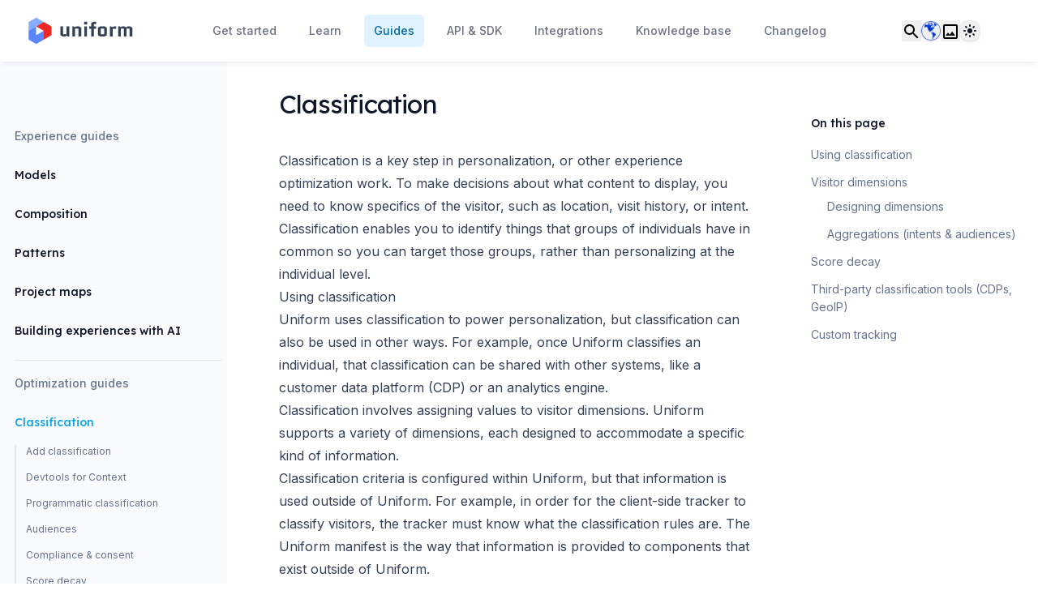

--- FILE ---
content_type: text/html; charset=utf-8
request_url: https://docs.uniform.app/docs/guides/classification
body_size: 13827
content:
<!DOCTYPE html><html class="antialiased [font-feature-settings:&#x27;ss01&#x27;]" lang="en"><head><meta charSet="utf-8" data-next-head=""/><meta name="viewport" content="width=device-width" data-next-head=""/><title data-next-head="">Classification | Uniform DXP documentation</title><meta property="og:title" content="Classification" data-next-head=""/><meta name="twitter:title" content="Classification" data-next-head=""/><meta name="description" content="This section defines and describes how to configure and assign elements that power personalization." data-next-head=""/><meta property="og:description" content="This section defines and describes how to configure and assign elements that power personalization." data-next-head=""/><meta name="twitter:description" content="This section defines and describes how to configure and assign elements that power personalization." data-next-head=""/><meta name="twitter:card" content="summary_large_image" data-next-head=""/><meta property="og:type" content="website" data-next-head=""/><meta property="og:image" content="https://docs.uniform.app/images/Uniform_OGimage.png" data-next-head=""/><meta name="twitter:image" content="https://docs.uniform.app/images/Uniform_OGimage.png" data-next-head=""/><meta name="twitter:site" content="@uniformdev" data-next-head=""/><meta property="og:site_name" content="Uniform DXP Documentation" data-next-head=""/><meta property="twitter:domain" content="docs.uniform.app" data-next-head=""/><meta name="keywords" content="Uniform, Uniform platform, Uniform documentation" data-next-head=""/><link rel="canonical" href="https://docs.uniform.app/docs/guides/classification" data-next-head=""/><meta property="og:url" content="https://docs.uniform.app/docs/guides/classification" data-next-head=""/><script>
  let isDarkMode = window.matchMedia('(prefers-color-scheme: dark)')

  function updateTheme(theme) {
    theme = theme ?? window.localStorage.theme ?? 'system'

    if (theme === 'dark' || (theme === 'system' && isDarkMode.matches)) {
      document.documentElement.classList.add('dark')
    } else if (theme === 'light' || (theme === 'system' && !isDarkMode.matches)) {
      document.documentElement.classList.remove('dark')
    }

    return theme
  }

  function updateThemeWithoutTransitions(theme) {
    updateTheme(theme)
    document.documentElement.classList.add('[&_*]:!transition-none')
    window.setTimeout(() => {
      document.documentElement.classList.remove('[&_*]:!transition-none')
    }, 0)
  }

  document.documentElement.setAttribute('data-theme', updateTheme())

  new MutationObserver(([{ oldValue }]) => {
    let newValue = document.documentElement.getAttribute('data-theme')
    if (newValue !== oldValue) {
      try {
        window.localStorage.setItem('theme', newValue)
      } catch {}
      updateThemeWithoutTransitions(newValue)
    }
  }).observe(document.documentElement, { attributeFilter: ['data-theme'], attributeOldValue: true })

  isDarkMode.addEventListener('change', () => updateThemeWithoutTransitions())
</script><script>
            (function(){if(!window.chatbase||window.chatbase("getState")!=="initialized"){window.chatbase=(...arguments)=>{if(!window.chatbase.q){window.chatbase.q=[]}window.chatbase.q.push(arguments)};window.chatbase=new Proxy(window.chatbase,{get(target,prop){if(prop==="q"){return target.q}return(...args)=>target(prop,...args)}})}const onLoad=function(){const script=document.createElement("script");script.src="https://www.chatbase.co/embed.min.js";script.id="B8tx1GgI1i8RH7vxMeNZv";script.domain="www.chatbase.co";document.body.appendChild(script)};if(document.readyState==="complete"){onLoad()}else{window.addEventListener("load",onLoad)}})();
            </script><link rel="preload" href="/_next/static/media/13971731025ec697-s.p.woff2" as="font" type="font/woff2" crossorigin="anonymous" data-next-font="size-adjust"/><link rel="preload" href="/_next/static/media/e4af272ccee01ff0-s.p.woff2" as="font" type="font/woff2" crossorigin="anonymous" data-next-font="size-adjust"/><link rel="preload" href="/_next/static/media/793968fa3513f5d6-s.p.woff2" as="font" type="font/woff2" crossorigin="anonymous" data-next-font="size-adjust"/><link rel="preload" href="/_next/static/css/87daa5622c7a1615.css" as="style"/><link rel="stylesheet" href="/_next/static/css/87daa5622c7a1615.css" data-n-g=""/><link rel="preload" href="/_next/static/css/d4cfc5b96bcde986.css" as="style"/><link rel="stylesheet" href="/_next/static/css/d4cfc5b96bcde986.css" data-n-p=""/><noscript data-n-css=""></noscript><script defer="" nomodule="" src="/_next/static/chunks/polyfills-42372ed130431b0a.js"></script><script src="/_next/static/chunks/webpack-81b79596d4d4daa6.js" defer=""></script><script src="/_next/static/chunks/framework-b21a9a9d949ebca4.js" defer=""></script><script src="/_next/static/chunks/main-18426595c9607cd1.js" defer=""></script><script src="/_next/static/chunks/pages/_app-88eda412a330d712.js" defer=""></script><script src="/_next/static/chunks/430d785c-b23b1750613470d7.js" defer=""></script><script src="/_next/static/chunks/67757e6f-b606b4c26cf966b1.js" defer=""></script><script src="/_next/static/chunks/82909-7fec3dd4dbd95847.js" defer=""></script><script src="/_next/static/chunks/4926-0e6c9e999f434c13.js" defer=""></script><script src="/_next/static/chunks/57619-7d593c153afa6fb7.js" defer=""></script><script src="/_next/static/chunks/12517-5abea013a8c0d906.js" defer=""></script><script src="/_next/static/chunks/pages/docs/guides/classification-8457f53996fe1979.js" defer=""></script><script src="/_next/static/4YGrYvSTz5Eee3MssERuO/_buildManifest.js" defer=""></script><script src="/_next/static/4YGrYvSTz5Eee3MssERuO/_ssgManifest.js" defer=""></script><style id="__jsx-4227076173">html{font-family:'Inter', 'Inter Fallback'}</style></head><body class="bg-white dark:bg-slate-900"><div id="__next"><div class="jsx-4227076173 __variable_f367f3 __variable_7511d4 __variable_ef116d"><header class="sticky top-0 z-50 flex flex-wrap items-center justify-between bg-white px-4 py-5 shadow-md shadow-slate-900/5 transition duration-500 dark:shadow-none sm:px-6 lg:px-8 dark:bg-transparent"><div class="mr-6 flex lg:hidden"><button type="button" class="relative" aria-label="Open navigation"><svg aria-hidden="true" viewBox="0 0 24 24" fill="none" stroke-width="2" stroke-linecap="round" class="h-6 w-6 stroke-slate-500"><path d="M4 7h16M4 12h16M4 17h16"></path></svg></button><div hidden="" style="position:fixed;top:1px;left:1px;width:1px;height:0;padding:0;margin:-1px;overflow:hidden;clip:rect(0, 0, 0, 0);white-space:nowrap;border-width:0;display:none"></div></div><div class="relative flex flex-grow basis-0 items-center"><a aria-label="Home page" href="/docs"><svg aria-hidden="true" viewBox="40 20 105 152" class="h-9 w-9 lg:hidden"><path d="M73.28 27.29l-39.67 22.9V96l39.67-22.9 39.68-22.91-39.68-22.9z" fill="#84adff"></path><path d="M73.28 118.9V73.1L33.61 96v45.81l39.67 22.9 39.68-22.9V96l-39.68 22.9z" fill="#5786ff"></path><path d="M112.96 50.19L73.28 73.1 112.96 96v45.81l39.66-22.91V73.1l-39.66-22.91z" fill="#ec2924"></path></svg><svg aria-hidden="true" viewBox="20 20 557.71 152" class="hidden h-9 w-auto fill-slate-700 dark:fill-sky-100 lg:block"><path d="M73.28 27.29l-39.67 22.9V96l39.67-22.9 39.68-22.91-39.68-22.9z" fill="#84adff"></path><path d="M73.28 118.9V73.1L33.61 96v45.81l39.67 22.9 39.68-22.9V96l-39.68 22.9z" fill="#5786ff"></path><path d="M112.96 50.19L73.28 73.1 112.96 96v45.81l39.66-22.91V73.1l-39.66-22.91z" fill="#ec2924"></path><path d="M324.08 73.06h14.37v52.43h-14.37zm-.52-24.13h15.41V63.3h-15.41zm36.08 7.03v17.1h-9.65v12.26h9.65v40.17h14.37V85.32h11.53V73.06h-11.53V61.2h11.53V48.93H371.8l-12.16 7.03zm47.61 16.57l-12.17 7.03v39.43l12.17 7.03h22.34l12.17-7.03V79.56l-12.17-7.03h-22.34zm20.13 41.21h-17.94V84.79h17.94v28.95zm44.46-36.37l-7.47-4.31h-6.89v52.43h14.37V85.32h18.04V73.06h-10.57l-7.48 4.31zM284.1 72.53l-8.38 4.84-8.39-4.84h-5.64v52.96h14.37V84.8h17.93v40.69h14.37V79.56l-12.17-7.03H284.1zm-52.51 41.21h-17.93V73.06h-14.37v45.93l12.17 7.03h12.67l7.44-4.31.01.01.01-.01v.01l7.44 4.3h6.93V73.06h-14.37v40.68zm330.34-41.21h-10.07l-9.85 5.66-9.76-5.66h-10.06l-7.45 4.3h0 0 0l-7.44-4.3h-6.93v52.96h14.37V84.8h15.32v40.69h14.36V84.8h15.31v40.69h14.37V79.56l-12.17-7.03z"></path></svg></a></div><div class="-my-5 mr-6 sm:mr-8 md:mr-0"><div class="sm:hidden"><label for="tabs" class="sr-only">Select a tab</label><select class="block w-full rounded-md border-gray-300 focus:border-sky-500 focus:ring-sky-500"><option value="/docs">Home</option><option value="/docs/get-started">Get started</option><option value="/docs/learn">Learn</option><option value="/docs/guides" selected="">Guides</option><option value="/docs/api">API &amp; SDK</option><option value="/docs/integrations">Integrations</option><option value="/docs/knowledge-base">Knowledge base</option><option value="/docs/changelog">Changelog</option></select></div><div class="hidden sm:block"><nav class="flex space-x-4" aria-label="Tabs"><a class="text-gray-500 hover:text-gray-700 relative rounded-md px-3 py-2 text-sm font-medium" href="/docs/get-started"><span>Get started</span></a><a class="text-gray-500 hover:text-gray-700 relative rounded-md px-3 py-2 text-sm font-medium" href="/docs/learn"><span>Learn</span></a><a class="bg-sky-100 text-sky-700 relative rounded-md px-3 py-2 text-sm font-medium" aria-current="page" href="/docs/guides"><span>Guides</span></a><a class="text-gray-500 hover:text-gray-700 relative rounded-md px-3 py-2 text-sm font-medium" href="/docs/api"><span>API &amp; SDK</span></a><a class="text-gray-500 hover:text-gray-700 relative rounded-md px-3 py-2 text-sm font-medium" href="/docs/integrations"><span>Integrations</span></a><a class="text-gray-500 hover:text-gray-700 relative rounded-md px-3 py-2 text-sm font-medium" href="/docs/knowledge-base"><span>Knowledge base</span></a><a class="text-gray-500 hover:text-gray-700 relative rounded-md px-3 py-2 text-sm font-medium" href="/docs/changelog/shipped"><span>Changelog</span></a></nav></div></div><div class="relative flex basis-0 items-center justify-end gap-6 sm:gap-6 md:flex-grow"><button class="group" aria-label="Search"><style data-emotion="css q7mezt">.css-q7mezt{-webkit-user-select:none;-moz-user-select:none;-ms-user-select:none;user-select:none;width:1em;height:1em;display:inline-block;-webkit-flex-shrink:0;-ms-flex-negative:0;flex-shrink:0;-webkit-transition:fill 200ms cubic-bezier(0.4, 0, 0.2, 1) 0ms;transition:fill 200ms cubic-bezier(0.4, 0, 0.2, 1) 0ms;fill:currentColor;font-size:1.5rem;}</style><svg class="MuiSvgIcon-root MuiSvgIcon-fontSizeMedium h-6 w-6 fill-slate-900 hover:fill-uniform-blue dark:fill-slate-200 css-q7mezt" focusable="false" aria-hidden="true" viewBox="0 0 24 24"><path d="M15.5 14h-.79l-.28-.27C15.41 12.59 16 11.11 16 9.5 16 5.91 13.09 3 9.5 3S3 5.91 3 9.5 5.91 16 9.5 16c1.61 0 3.09-.59 4.23-1.57l.27.28v.79l5 4.99L20.49 19zm-6 0C7.01 14 5 11.99 5 9.5S7.01 5 9.5 5 14 7.01 14 9.5 11.99 14 9.5 14"></path></svg></button><div id="region-selector" class="relative z-10" data-headlessui-state=""><label class="sr-only" id="headlessui-listbox-label-:Rp8m6:" data-headlessui-state="">Data Center Region</label><button class="flex h-6 w-6 items-center justify-center rounded-full shadow-md shadow-black/5 ring-1 ring-black/5 dark:bg-slate-700 dark:ring-inset dark:ring-white/5" id="headlessui-listbox-button-:R198m6:" type="button" aria-haspopup="listbox" aria-expanded="false" data-headlessui-state=""><img alt="North America region" loading="lazy" width="256" height="256" decoding="async" data-nimg="1" class="dark:grayscale dark:invert" style="color:transparent" srcSet="/_next/image?url=%2Fimages%2Fglobe-na.png&amp;w=256&amp;q=75 1x, /_next/image?url=%2Fimages%2Fglobe-na.png&amp;w=640&amp;q=75 2x" src="/_next/image?url=%2Fimages%2Fglobe-na.png&amp;w=640&amp;q=75"/></button></div><div class="relative z-10"><button title="Hide screenshots" class="group" aria-label="Search"><style data-emotion="css q7mezt">.css-q7mezt{-webkit-user-select:none;-moz-user-select:none;-ms-user-select:none;user-select:none;width:1em;height:1em;display:inline-block;-webkit-flex-shrink:0;-ms-flex-negative:0;flex-shrink:0;-webkit-transition:fill 200ms cubic-bezier(0.4, 0, 0.2, 1) 0ms;transition:fill 200ms cubic-bezier(0.4, 0, 0.2, 1) 0ms;fill:currentColor;font-size:1.5rem;}</style><svg class="MuiSvgIcon-root MuiSvgIcon-fontSizeMedium h-6 w-6 fill-slate-900 hover:fill-uniform-blue dark:fill-slate-200 css-q7mezt" focusable="false" aria-hidden="true" viewBox="0 0 24 24"><path d="M19 5v14H5V5zm0-2H5c-1.1 0-2 .9-2 2v14c0 1.1.9 2 2 2h14c1.1 0 2-.9 2-2V5c0-1.1-.9-2-2-2m-4.86 8.86-3 3.87L9 13.14 6 17h12z"></path></svg></button></div><div class="relative z-10 mr-10" data-headlessui-state=""><label class="sr-only" id="headlessui-listbox-label-:Rq8m6:" data-headlessui-state="">Theme</label><button class="flex h-6 w-6 items-center justify-center rounded-lg shadow-md shadow-black/5 ring-1 ring-black/5 dark:bg-slate-700 dark:ring-inset dark:ring-white/5" id="headlessui-listbox-button-:R1a8m6:" type="button" aria-haspopup="listbox" aria-expanded="false" data-headlessui-state=""><svg aria-hidden="true" viewBox="0 0 16 16" class="hidden h-4 w-4 fill-slate-900 [[data-theme=light]_&amp;]:block"><path fill-rule="evenodd" clip-rule="evenodd" d="M7 1a1 1 0 0 1 2 0v1a1 1 0 1 1-2 0V1Zm4 7a3 3 0 1 1-6 0 3 3 0 0 1 6 0Zm2.657-5.657a1 1 0 0 0-1.414 0l-.707.707a1 1 0 0 0 1.414 1.414l.707-.707a1 1 0 0 0 0-1.414Zm-1.415 11.313-.707-.707a1 1 0 0 1 1.415-1.415l.707.708a1 1 0 0 1-1.415 1.414ZM16 7.999a1 1 0 0 0-1-1h-1a1 1 0 1 0 0 2h1a1 1 0 0 0 1-1ZM7 14a1 1 0 1 1 2 0v1a1 1 0 1 1-2 0v-1Zm-2.536-2.464a1 1 0 0 0-1.414 0l-.707.707a1 1 0 0 0 1.414 1.414l.707-.707a1 1 0 0 0 0-1.414Zm0-8.486A1 1 0 0 1 3.05 4.464l-.707-.707a1 1 0 0 1 1.414-1.414l.707.707ZM3 8a1 1 0 0 0-1-1H1a1 1 0 0 0 0 2h1a1 1 0 0 0 1-1Z"></path></svg><svg aria-hidden="true" viewBox="0 0 16 16" class="hidden h-4 w-4 fill-slate-200 [[data-theme=dark]_&amp;]:block"><path fill-rule="evenodd" clip-rule="evenodd" d="M7.23 3.333C7.757 2.905 7.68 2 7 2a6 6 0 1 0 0 12c.68 0 .758-.905.23-1.332A5.989 5.989 0 0 1 5 8c0-1.885.87-3.568 2.23-4.668ZM12 5a1 1 0 0 1 1 1 1 1 0 0 0 1 1 1 1 0 1 1 0 2 1 1 0 0 0-1 1 1 1 0 1 1-2 0 1 1 0 0 0-1-1 1 1 0 1 1 0-2 1 1 0 0 0 1-1 1 1 0 0 1 1-1Z"></path></svg><svg aria-hidden="true" viewBox="0 0 16 16" class="hidden h-4 w-4 fill-slate-900 [:not(.dark)[data-theme=system]_&amp;]:block"><path fill-rule="evenodd" clip-rule="evenodd" d="M7 1a1 1 0 0 1 2 0v1a1 1 0 1 1-2 0V1Zm4 7a3 3 0 1 1-6 0 3 3 0 0 1 6 0Zm2.657-5.657a1 1 0 0 0-1.414 0l-.707.707a1 1 0 0 0 1.414 1.414l.707-.707a1 1 0 0 0 0-1.414Zm-1.415 11.313-.707-.707a1 1 0 0 1 1.415-1.415l.707.708a1 1 0 0 1-1.415 1.414ZM16 7.999a1 1 0 0 0-1-1h-1a1 1 0 1 0 0 2h1a1 1 0 0 0 1-1ZM7 14a1 1 0 1 1 2 0v1a1 1 0 1 1-2 0v-1Zm-2.536-2.464a1 1 0 0 0-1.414 0l-.707.707a1 1 0 0 0 1.414 1.414l.707-.707a1 1 0 0 0 0-1.414Zm0-8.486A1 1 0 0 1 3.05 4.464l-.707-.707a1 1 0 0 1 1.414-1.414l.707.707ZM3 8a1 1 0 0 0-1-1H1a1 1 0 0 0 0 2h1a1 1 0 0 0 1-1Z"></path></svg><svg aria-hidden="true" viewBox="0 0 16 16" class="hidden h-4 w-4 fill-slate-200 [.dark[data-theme=system]_&amp;]:block"><path fill-rule="evenodd" clip-rule="evenodd" d="M7.23 3.333C7.757 2.905 7.68 2 7 2a6 6 0 1 0 0 12c.68 0 .758-.905.23-1.332A5.989 5.989 0 0 1 5 8c0-1.885.87-3.568 2.23-4.668ZM12 5a1 1 0 0 1 1 1 1 1 0 0 0 1 1 1 1 0 1 1 0 2 1 1 0 0 0-1 1 1 1 0 1 1-2 0 1 1 0 0 0-1-1 1 1 0 1 1 0-2 1 1 0 0 0 1-1 1 1 0 0 1 1-1Z"></path></svg></button></div></div></header><div class="relative mx-auto max-w-8xl gap-x-4 px-4 lg:grid lg:grid-cols-12 lg:gap-x-8 xl:gap-x-16"><div class="relative hidden shrink-0 lg:col-span-3 lg:block"><div class="absolute inset-y-0 right-0 w-[50vw] bg-slate-50 dark:hidden"></div><div class="absolute bottom-0 right-0 top-16 hidden h-12 w-px bg-gradient-to-t from-slate-800 dark:block"></div><div class="absolute bottom-0 right-0 top-28 hidden w-px bg-slate-800 dark:block"></div><div class="sticky top-[4.5rem] h-[calc(100vh-4.5rem)] overflow-y-auto overflow-x-hidden py-16 pl-0.5"><nav class="text-base lg:text-sm w-64 pr-4 xl:w-72 xl:pr-16"><ul role="list" class="space-y-6"><li><div class="mt-4 block text-sm font-medium text-slate-500">Experience guides</div></li><li><h2 class="font-display font-medium text-slate-900 dark:text-white"><a href="/docs/guides/models">Models</a></h2></li><li><h2 class="font-display font-medium text-slate-900 dark:text-white"><a href="/docs/guides/composition">Composition</a></h2></li><li><h2 class="font-display font-medium text-slate-900 dark:text-white"><a href="/docs/guides/patterns">Patterns</a></h2></li><li><h2 class="font-display font-medium text-slate-900 dark:text-white"><a href="/docs/guides/project-maps">Project maps</a></h2></li><li><h2 class="font-display font-medium text-slate-900 dark:text-white"><a href="/docs/guides/building-experiences-with-ai">Building experiences with AI</a></h2></li><li><hr class="m-0 h-px w-64 border-0 bg-gray-200 p-0 dark:bg-gray-700"/><div class="mt-4 block text-sm font-medium text-slate-500">Optimization guides</div></li><li><h2 class="font-display font-medium text-sky-500 dark:text-sky-500"><a href="/docs/guides/classification">Classification</a></h2><ul role="list" class="mt-2 space-y-2 border-l-2 border-slate-100 dark:border-slate-800 lg:mt-4 lg:space-y-4 lg:border-slate-200"><li class="relative"><a class="pl-2 ml-1 mt-4 text-xs block w-full before:pointer-events-none before:absolute before:-left-1 before:top-1/2 before:h-1.5 before:w-1.5 before:-translate-y-1/2 before:rounded-full text-slate-500 before:hidden before:bg-slate-300 hover:text-slate-600 hover:before:block dark:text-slate-400 dark:before:bg-slate-700 dark:hover:text-slate-300" href="/docs/guides/classification/add-classification">Add classification</a></li><li class="relative"><a class="pl-2 ml-1 mt-4 text-xs block w-full before:pointer-events-none before:absolute before:-left-1 before:top-1/2 before:h-1.5 before:w-1.5 before:-translate-y-1/2 before:rounded-full text-slate-500 before:hidden before:bg-slate-300 hover:text-slate-600 hover:before:block dark:text-slate-400 dark:before:bg-slate-700 dark:hover:text-slate-300" href="/docs/guides/classification/context-devtools">Devtools for Context</a></li><li class="relative"><a class="pl-2 ml-1 mt-4 text-xs block w-full before:pointer-events-none before:absolute before:-left-1 before:top-1/2 before:h-1.5 before:w-1.5 before:-translate-y-1/2 before:rounded-full text-slate-500 before:hidden before:bg-slate-300 hover:text-slate-600 hover:before:block dark:text-slate-400 dark:before:bg-slate-700 dark:hover:text-slate-300" href="/docs/guides/classification/programmatic-classification">Programmatic classification</a></li><li class="relative"><a class="pl-2 ml-1 mt-4 text-xs block w-full before:pointer-events-none before:absolute before:-left-1 before:top-1/2 before:h-1.5 before:w-1.5 before:-translate-y-1/2 before:rounded-full text-slate-500 before:hidden before:bg-slate-300 hover:text-slate-600 hover:before:block dark:text-slate-400 dark:before:bg-slate-700 dark:hover:text-slate-300" href="/docs/guides/classification/audiences">Audiences</a></li><li class="relative"><a class="pl-2 ml-1 mt-4 text-xs block w-full before:pointer-events-none before:absolute before:-left-1 before:top-1/2 before:h-1.5 before:w-1.5 before:-translate-y-1/2 before:rounded-full text-slate-500 before:hidden before:bg-slate-300 hover:text-slate-600 hover:before:block dark:text-slate-400 dark:before:bg-slate-700 dark:hover:text-slate-300" href="/docs/guides/classification/compliance-and-consent">Compliance &amp; consent</a></li><li class="relative"><a class="pl-2 ml-1 mt-4 text-xs block w-full before:pointer-events-none before:absolute before:-left-1 before:top-1/2 before:h-1.5 before:w-1.5 before:-translate-y-1/2 before:rounded-full text-slate-500 before:hidden before:bg-slate-300 hover:text-slate-600 hover:before:block dark:text-slate-400 dark:before:bg-slate-700 dark:hover:text-slate-300" href="/docs/guides/classification/score-decay">Score decay</a></li><li class="relative"><a class="pl-2 ml-1 mt-4 text-xs block w-full before:pointer-events-none before:absolute before:-left-1 before:top-1/2 before:h-1.5 before:w-1.5 before:-translate-y-1/2 before:rounded-full text-slate-500 before:hidden before:bg-slate-300 hover:text-slate-600 hover:before:block dark:text-slate-400 dark:before:bg-slate-700 dark:hover:text-slate-300" href="/docs/guides/classification/visitor-dimensions">Visitor dimensions</a></li><li class="relative"><a class="pl-2 ml-1 mt-4 text-xs block w-full before:pointer-events-none before:absolute before:-left-1 before:top-1/2 before:h-1.5 before:w-1.5 before:-translate-y-1/2 before:rounded-full text-slate-500 before:hidden before:bg-slate-300 hover:text-slate-600 hover:before:block dark:text-slate-400 dark:before:bg-slate-700 dark:hover:text-slate-300" href="/docs/guides/classification/enrichments">Enrichments</a></li><li class="relative"><a class="pl-2 ml-1 mt-4 text-xs block w-full before:pointer-events-none before:absolute before:-left-1 before:top-1/2 before:h-1.5 before:w-1.5 before:-translate-y-1/2 before:rounded-full text-slate-500 before:hidden before:bg-slate-300 hover:text-slate-600 hover:before:block dark:text-slate-400 dark:before:bg-slate-700 dark:hover:text-slate-300" href="/docs/guides/classification/intents">Intents</a></li><li class="relative"><a class="pl-2 ml-1 mt-4 text-xs block w-full before:pointer-events-none before:absolute before:-left-1 before:top-1/2 before:h-1.5 before:w-1.5 before:-translate-y-1/2 before:rounded-full text-slate-500 before:hidden before:bg-slate-300 hover:text-slate-600 hover:before:block dark:text-slate-400 dark:before:bg-slate-700 dark:hover:text-slate-300" href="/docs/guides/classification/plugins">Plugins</a></li><li class="relative"><a class="pl-2 ml-1 mt-4 text-xs block w-full before:pointer-events-none before:absolute before:-left-1 before:top-1/2 before:h-1.5 before:w-1.5 before:-translate-y-1/2 before:rounded-full text-slate-500 before:hidden before:bg-slate-300 hover:text-slate-600 hover:before:block dark:text-slate-400 dark:before:bg-slate-700 dark:hover:text-slate-300" href="/docs/guides/classification/quirks">Quirks</a></li><li class="relative"><a class="pl-2 ml-1 mt-4 text-xs block w-full before:pointer-events-none before:absolute before:-left-1 before:top-1/2 before:h-1.5 before:w-1.5 before:-translate-y-1/2 before:rounded-full text-slate-500 before:hidden before:bg-slate-300 hover:text-slate-600 hover:before:block dark:text-slate-400 dark:before:bg-slate-700 dark:hover:text-slate-300" href="/docs/guides/classification/signals">Signals</a></li><li class="relative"><a class="pl-2 ml-1 mt-4 text-xs block w-full before:pointer-events-none before:absolute before:-left-1 before:top-1/2 before:h-1.5 before:w-1.5 before:-translate-y-1/2 before:rounded-full text-slate-500 before:hidden before:bg-slate-300 hover:text-slate-600 hover:before:block dark:text-slate-400 dark:before:bg-slate-700 dark:hover:text-slate-300" href="/docs/guides/classification/manifest">Manifest</a></li></ul></li><li><h2 class="font-display font-medium text-slate-900 dark:text-white"><a href="/docs/guides/personalization">Personalization</a></h2></li><li><h2 class="font-display font-medium text-slate-900 dark:text-white"><a href="/docs/guides/ab-testing">A/B testing</a></h2></li><li><h2 class="font-display font-medium text-slate-900 dark:text-white"><a href="/docs/guides/optimize-with-ai">Optimize with AI</a></h2></li><li><hr class="m-0 h-px w-64 border-0 bg-gray-200 p-0 dark:bg-gray-700"/><div class="mt-4 block text-sm font-medium text-slate-500">AI &amp; AI agents</div></li><li><h2 class="font-display font-medium text-slate-900 dark:text-white"><a href="/docs/guides/ai">About AI in Uniform</a></h2></li><li><h2 class="font-display font-medium text-slate-900 dark:text-white"><a href="/docs/guides/ai/scout">Scout</a></h2></li><li><h2 class="font-display font-medium text-slate-900 dark:text-white"><a href="/docs/guides/ai/ai-guidance">AI guidance</a></h2></li><li><h2 class="font-display font-medium text-slate-900 dark:text-white"><a href="/docs/guides/ai/ai-quick-edits">AI quick edits</a></h2></li><li><h2 class="font-display font-medium text-slate-900 dark:text-white"><a href="/docs/guides/ai/mcp-server">MCP Server</a></h2></li><li><h2 class="font-display font-medium text-slate-900 dark:text-white"><a href="/docs/guides/ai/ai-rules">AI rules</a></h2></li><li><h2 class="font-display font-medium text-slate-900 dark:text-white"><a href="/docs/guides/ai/ai-credits">AI credits</a></h2></li><li><hr class="m-0 h-px w-64 border-0 bg-gray-200 p-0 dark:bg-gray-700"/><div class="mt-4 block text-sm font-medium text-slate-500">Developer guides</div></li><li><h2 class="font-display font-medium text-slate-900 dark:text-white"><a href="/docs/guides/api-keys">API keys</a></h2></li><li><h2 class="font-display font-medium text-slate-900 dark:text-white"><a href="/docs/api">API &amp; SDK</a></h2></li><li><h2 class="font-display font-medium text-slate-900 dark:text-white"><a href="/docs/guides/cli">CLI</a></h2></li><li><h2 class="font-display font-medium text-slate-900 dark:text-white"><a href="https://sdk.uniform.app/">Packages</a></h2></li><li><h2 class="font-display font-medium text-slate-900 dark:text-white"><a href="/docs/guides/webhooks">Webhooks</a></h2></li><li><hr class="m-0 h-px w-64 border-0 bg-gray-200 p-0 dark:bg-gray-700"/><div class="mt-4 block text-sm font-medium text-slate-500">Administration guides</div></li><li><h2 class="font-display font-medium text-slate-900 dark:text-white"><a href="/docs/guides/regions">Regions</a></h2></li><li><h2 class="font-display font-medium text-slate-900 dark:text-white"><a href="/docs/guides/teams">Teams</a></h2></li><li><h2 class="font-display font-medium text-slate-900 dark:text-white"><a href="/docs/guides/projects">Projects</a></h2></li><li><h2 class="font-display font-medium text-slate-900 dark:text-white"><a href="/docs/guides/users">Users</a></h2></li><li><h2 class="font-display font-medium text-slate-900 dark:text-white"><a href="/docs/guides/roles-and-permissions">Roles and permissions</a></h2></li><li><hr class="m-0 h-px w-64 border-0 bg-gray-200 p-0 dark:bg-gray-700"/><div class="mt-4 block text-sm font-medium text-slate-500">Migration guides</div></li><li><h2 class="font-display font-medium text-slate-900 dark:text-white"><a href="/docs/guides/migration/siphon">Uniform Siphon</a></h2></li><li><h2 class="font-display font-medium text-slate-900 dark:text-white"><a href="/docs/guides/migration/transformation">Uniform Transformation</a></h2></li><li><h2 class="font-display font-medium text-slate-900 dark:text-white"><a href="/docs/guides/migration/sitecore">Sitecore XM/XP Migration</a></h2></li><li><h2 class="font-display font-medium text-slate-900 dark:text-white"><a href="/docs/guides/migration/contentful/walkthrough">Contentful CMS Migration</a></h2></li></ul></nav></div></div><div class="flex w-full flex-col py-4 lg:py-8 lg:col-span-6"><div class="mb-4 w-56 lg:hidden"><label><h2 id="on-this-page-title" class="mb-2 ml-1 font-display text-sm font-medium text-slate-900 dark:text-white">On this page</h2></label><select class="block w-full rounded-md border-gray-300 focus:border-sky-500 focus:ring-sky-500"><option value="using-classification">Using classification </option><option value="visitor-dimensions">Visitor dimensions </option><option value="score-decay">Score decay </option><option value="third-party-classification-tools-cdps-geo-ip">Third-party classification tools (CDPs, GeoIP) </option><option value="custom-tracking">Custom tracking </option></select></div><div class="w-full"><article><header class="mb-9 space-y-1"><h1 class="font-display text-3xl tracking-tight text-slate-900 dark:text-white">Classification</h1></header><div class="prose prose-slate max-w-none dark:prose-invert dark:text-slate-400 prose-headings:scroll-mt-28 prose-headings:font-display prose-headings:font-normal lg:prose-headings:scroll-mt-[8.5rem] prose-lead:text-slate-500 dark:prose-lead:text-slate-400 prose-a:font-semibold dark:prose-a:text-sky-400 prose-a:no-underline prose-a:shadow-[inset_0_-2px_0_0_var(--tw-prose-background,#fff),inset_0_calc(-1*(var(--tw-prose-underline-size,4px)+2px))_0_0_var(--tw-prose-underline,theme(colors.sky.300))] hover:prose-a:[--tw-prose-underline-size:6px] dark:[--tw-prose-background:theme(colors.slate.900)] dark:prose-a:shadow-[inset_0_calc(-1*var(--tw-prose-underline-size,2px))_0_0_var(--tw-prose-underline,theme(colors.sky.800))] dark:hover:prose-a:[--tw-prose-underline-size:6px] prose-pre:rounded-xl prose-pre:bg-slate-900 prose-pre:shadow-lg dark:prose-pre:bg-slate-800/60 dark:prose-pre:shadow-none dark:prose-pre:ring-1 dark:prose-pre:ring-slate-300/10 dark:prose-hr:border-slate-800"><p>Classification is a key step in personalization, or other experience optimization work. To make decisions about what content to display, you need to know specifics of the visitor, such as location, visit history, or intent. Classification enables you to identify things that groups of individuals have in common so you can target those groups, rather than personalizing at the individual level.</p><h2 class="showDirectLink" id="using-classification">Using classification<span style="padding-left:10px" class="hide"><span><a href="#using-classification" ignore="true">#</a></span></span></h2><p>Uniform uses classification to power personalization, but<!-- --> <!-- -->classification can also be used in other ways. For example,<!-- --> <!-- -->once Uniform classifies an individual, that classification<!-- --> <!-- -->can be shared with other systems, like a customer data platform<!-- --> <!-- -->(CDP) or an analytics engine.</p><p>Classification involves assigning values to visitor dimensions.<!-- --> <!-- -->Uniform supports a variety of dimensions, each designed to<!-- --> <!-- -->accommodate a specific kind of information.</p><p>Classification criteria is configured within Uniform, but that information is used outside of Uniform. For example, in order for the client-side tracker to classify visitors, the tracker must know what the classification rules are. The <a href="/docs/learn/products/context#manifest">Uniform manifest</a> is the way that information is provided to components that exist outside of Uniform.</p><h2 class="showDirectLink" id="visitor-dimensions">Visitor dimensions<span style="padding-left:10px" class="hide"><span><a href="#visitor-dimensions" ignore="true">#</a></span></span></h2><p>Almost any data source can be integrated into Uniform. Create<!-- --> <!-- -->visitor profiles based on the content elements they see, or<!-- --> <!-- -->integrate external data sources such as customer data platforms, GeoIP data,<!-- --> <!-- -->corporate APIs, or any other custom data.</p><p>Once the data is integrated into Uniform, you have a <a href="/docs/guides/classification/visitor-dimensions">visitor<!-- --> <!-- -->profile that can be used as the basis for personalization</a>.</p><h3 class="showDirectLink" id="designing-dimensions">Designing dimensions<span style="padding-left:10px" class="hide"><span><a href="#designing-dimensions" ignore="true">#</a></span></span></h3><p><a href="/docs/learn/products/context">Uniform Context</a> lets you create a classification taxonomy based on <em>dimensions</em>: audiences, intents, signals, and enrichments. These let you classify visitors based on a specificity spectrum: signals and enrichments are small visitor actions, and those combine into the aggregates: intents and audiences.</p><p>When designing dimensions, consider what top level personas you wish to segment visitors into them. These will be your audiences. Then consider reasons that visitors would visit that cause them to belong to these audiences: these are your intents, and their scores roll up into the audiences. Finally consider the specific signals that visitors have the intent for visiting: these are your signals or enrichments.</p><p>Sometimes it may be beneficial to also design more and less-specific signals, for example for geo-targeting you might wish to have both a signal for &quot;Country: Canada AND Region: Ontario&quot; as well as a more general &quot;Country: Canada&quot; signal.</p><h3 class="showDirectLink" id="aggregations-intents-and-audiences">Aggregations (intents &amp; audiences)<span style="padding-left:10px" class="hide"><span><a href="#aggregations-intents-and-audiences" ignore="true">#</a></span></span></h3><p><em>Intents</em> and <em>Audiences</em> are a way to create <em>aggregations</em> of visitor scores.<!-- --> <!-- -->They allow you to create score dimensions that are composed of the sum of other dimensions&#x27; scores.<!-- --> <!-- -->Aggregations enable creating high level abstractions of visitor behavior based on many <em>inputs</em>.<!-- --> <!-- -->This allows marketers to focus personalization investments as needed between specific hyper-personalization (one campaign) and less time-intensive archetypical personalization (an entire audience).</p><p>An <em>Intent</em> is a specific reason that a visitor is visiting. For example &quot;Buying shoes&quot; or &quot;Sign up for service.&quot;<!-- --> <!-- -->Visitors indicate their intent by performing actions that trigger one or more signals or enrichments that tell us why they&#x27;re here.<!-- --> <!-- -->Defining such an intent within Context lets us target visitors with intent-specific content.</p><p>An <em>Audience</em> is a major classification of a visitor into an archetype or persona, for example &quot;Developers,&quot; &quot;Marketers,&quot; or &quot;Sarah the wholesaler.&quot;<!-- --> <!-- -->Audiences can be made up of any combination of signals, enrichments, or <em>intents</em> which allows them to become broad archetypes.</p><p>Both kinds of aggregation enable advanced aggregation using <em>signs</em> on their inputs.<!-- --> <!-- -->A <em>positive (+)</em> sign means the input&#x27;s score is added to the aggregate score.<!-- --> <!-- -->A <em>negative (-)</em> sign means the input&#x27;s score is subtracted from the aggregate score.<!-- --> <!-- -->A <em>clear</em> sign means the input blocks the aggregate from having any score if the input has a score.</p><p>Negative signs enable expressing a relationship where an action reduces the certainty of the intent or audience.<!-- --> <!-- -->For example a visitor submitting a sales contact form might reduce their score in the &#x27;Competitor&#x27; audience.<!-- --> <!-- -->You can also use negative signs to create mutually exclusive intents or audiences, by referencing each other with a negative sign.<!-- --> <!-- -->In this model score in one aggregate is always subtracted from the other, and vice versa (such as &#x27;Wholesale&#x27; and &#x27;Consumer&#x27; might be mutually exclusive).</p><p>Clear signs enable advanced scenarios such as building funnels. To build a funnel, a series of intents is created to represent the steps in the funnel.<!-- --> <!-- -->Later steps in the funnel are added as clear sign inputs to the earlier steps, resulting in a funnel where only the current stage has a score.<!-- --> <!-- -->Clear signs can also be useful to prevent conflicting actions from being suggested.</p><div class="flex my-8 rounded-3xl p-6 bg-green-50 dark:bg-slate-800/60 dark:ring-1 dark:ring-slate-300/10"><div class="flex-auto ml-4"><p class="m-0 font-display uppercase text-lg text-emerald-900 dark:text-emerald-400">tip</p><div style="word-break:break-word" class="prose mt-2.5 text-emerald-800 [--tw-prose-background:theme(colors.green.50)] prose-a:text-emerald-900 prose-code:text-emerald-900 dark:text-slate-300 dark:prose-code:text-slate-300"><p>For information on how to use aggregations, see the <a href="/docs/guides/classification/intents">intents guide</a> <!-- -->and <a href="/docs/guides/classification/audiences">audiences guide</a>.</p></div></div></div><h2 class="showDirectLink" id="score-decay">Score decay<span style="padding-left:10px" class="hide"><span><a href="#score-decay" ignore="true">#</a></span></span></h2><p>It can help to decay visitor scores over time so that newer activities are stronger than older ones.<!-- --> <!-- -->With default settings, Context doesn&#x27;t perform decay but it&#x27;s a simple addition to the configuration to add a decay algorithm.<!-- --> <!-- -->Context ships with a simple <em>linear decay</em> implementation that decays scores at a linear rate the longer a visitor is inactive.<!-- --> <!-- -->With default linear decay settings of a 1-day grace period, 30-day decay duration, and 95% decay cap for example:</p><ul><li>Return visit in less than 1 day: no decay - within grace period</li><li>Return visit in 16 days: decay is 50% of total score in each dimension (1 day grace + 15 days is half of 30-day default decay rate)</li><li>Return visit in 31 days: decay is 95% of total score in each dimension (1 day grace + 30 days, decay cap 95%)</li></ul><h2 class="showDirectLink" id="third-party-classification-tools-cdps-geo-ip">Third-party classification tools (CDPs, GeoIP)<span style="padding-left:10px" class="hide"><span><a href="#third-party-classification-tools-cdps-geo-ip" ignore="true">#</a></span></span></h2><p>Many businesses are already using third-party or in-house classification systems.<!-- --> <!-- -->These can integrate into Uniform&#x27;s classification system by using <em>enrichments</em> (if the external data is some sort of numeric vector like a predicted segmentation from an ML model with confidence values), or <em>quirks</em> (if the external data is a constant value).</p><p>This third party data can then participate directly in your intent and audience-based classification taxonomy, enabling seamless personalization with data from all sources.</p><p>Uniform Context natively supports quirks data from CDN providers that expose GeoIP data to target visitors by their location.</p><h2 class="showDirectLink" id="custom-tracking">Custom tracking<span style="padding-left:10px" class="hide"><span><a href="#custom-tracking" ignore="true">#</a></span></span></h2><p>Uniform tracking can be extended using <a href="/docs/guides/classification/plugins">plugins</a>. This allows you to specify logic that runs when tracker events occur.</p></div></article><div class="mt-12 border-t-2 border-slate-200 pt-6 text-sm dark:border-slate-800"><div><button class="inline-flex items-center rounded-md border border-transparent bg-sky-600 px-3 py-2 text-sm font-medium leading-4 text-white shadow-sm hover:bg-sky-700 focus:outline-none focus:ring-2 focus:ring-sky-500 focus:ring-offset-2">Was this page helpful?</button><div class="float-right clear-both text-xs text-slate-500 dark:text-slate-400">Last modified<!-- --> <span class="italic" title="1/16/2026, 2:28:49 PM"><time dateTime="2026-01-16T14:28:49.000Z" title="2026-01-16 14:28">3 minutes ago</time></span></div></div><dl class="mt-6 flex "><div class="ml-auto text-right"><dt class="font-display text-sm font-medium text-slate-900 dark:text-white">Next</dt><dd class="mt-1"><a class="text-base font-semibold text-slate-500 hover:text-slate-600 dark:text-slate-400 dark:hover:text-slate-300" href="/docs/guides/classification/add-classification">Add classification<span aria-hidden="true" class="pl-2">→</span></a></dd></div></dl><div class="mt-6 text-sm"><div><a target="_blank" class="font-normal text-slate-500 hover:text-slate-700 dark:text-slate-400 dark:hover:text-slate-300 [&amp;_path]:hover:fill-slate-600 [&amp;_path]:dark:hover:fill-slate-300" href="https://unfrm.to/discord"><div class="flex"><div class="mb-1 mr-2 flex min-w-[32px] justify-center"><svg aria-hidden="true" focusable="false" data-prefix="fab" data-icon="discord" class="svg-inline--fa fa-discord fa-xl " role="img" xmlns="http://www.w3.org/2000/svg" viewBox="0 0 640 512"><path fill="currentColor" d="M524.531,69.836a1.5,1.5,0,0,0-.764-.7A485.065,485.065,0,0,0,404.081,32.03a1.816,1.816,0,0,0-1.923.91,337.461,337.461,0,0,0-14.9,30.6,447.848,447.848,0,0,0-134.426,0,309.541,309.541,0,0,0-15.135-30.6,1.89,1.89,0,0,0-1.924-.91A483.689,483.689,0,0,0,116.085,69.137a1.712,1.712,0,0,0-.788.676C39.068,183.651,18.186,294.69,28.43,404.354a2.016,2.016,0,0,0,.765,1.375A487.666,487.666,0,0,0,176.02,479.918a1.9,1.9,0,0,0,2.063-.676A348.2,348.2,0,0,0,208.12,430.4a1.86,1.86,0,0,0-1.019-2.588,321.173,321.173,0,0,1-45.868-21.853,1.885,1.885,0,0,1-.185-3.126c3.082-2.309,6.166-4.711,9.109-7.137a1.819,1.819,0,0,1,1.9-.256c96.229,43.917,200.41,43.917,295.5,0a1.812,1.812,0,0,1,1.924.233c2.944,2.426,6.027,4.851,9.132,7.16a1.884,1.884,0,0,1-.162,3.126,301.407,301.407,0,0,1-45.89,21.83,1.875,1.875,0,0,0-1,2.611,391.055,391.055,0,0,0,30.014,48.815,1.864,1.864,0,0,0,2.063.7A486.048,486.048,0,0,0,610.7,405.729a1.882,1.882,0,0,0,.765-1.352C623.729,277.594,590.933,167.465,524.531,69.836ZM222.491,337.58c-28.972,0-52.844-26.587-52.844-59.239S193.056,219.1,222.491,219.1c29.665,0,53.306,26.82,52.843,59.239C275.334,310.993,251.924,337.58,222.491,337.58Zm195.38,0c-28.971,0-52.843-26.587-52.843-59.239S388.437,219.1,417.871,219.1c29.667,0,53.307,26.82,52.844,59.239C470.715,310.993,447.538,337.58,417.871,337.58Z"></path></svg></div><div>Learn and build with our community on Discord</div></div></a></div><div><a target="_blank" class="font-normal text-slate-500 hover:text-slate-700 dark:text-slate-400 dark:hover:text-slate-300 [&amp;_path]:hover:fill-slate-600 [&amp;_path]:dark:hover:fill-slate-300" href="https://github.com/uniformdev"><div class="flex"><div class="mb-1 mr-2 flex min-w-[32px] justify-center"><svg aria-hidden="true" focusable="false" data-prefix="fab" data-icon="github" class="svg-inline--fa fa-github fa-xl " role="img" xmlns="http://www.w3.org/2000/svg" viewBox="0 0 496 512"><path fill="currentColor" d="M165.9 397.4c0 2-2.3 3.6-5.2 3.6-3.3.3-5.6-1.3-5.6-3.6 0-2 2.3-3.6 5.2-3.6 3-.3 5.6 1.3 5.6 3.6zm-31.1-4.5c-.7 2 1.3 4.3 4.3 4.9 2.6 1 5.6 0 6.2-2s-1.3-4.3-4.3-5.2c-2.6-.7-5.5.3-6.2 2.3zm44.2-1.7c-2.9.7-4.9 2.6-4.6 4.9.3 2 2.9 3.3 5.9 2.6 2.9-.7 4.9-2.6 4.6-4.6-.3-1.9-3-3.2-5.9-2.9zM244.8 8C106.1 8 0 113.3 0 252c0 110.9 69.8 205.8 169.5 239.2 12.8 2.3 17.3-5.6 17.3-12.1 0-6.2-.3-40.4-.3-61.4 0 0-70 15-84.7-29.8 0 0-11.4-29.1-27.8-36.6 0 0-22.9-15.7 1.6-15.4 0 0 24.9 2 38.6 25.8 21.9 38.6 58.6 27.5 72.9 20.9 2.3-16 8.8-27.1 16-33.7-55.9-6.2-112.3-14.3-112.3-110.5 0-27.5 7.6-41.3 23.6-58.9-2.6-6.5-11.1-33.3 2.6-67.9 20.9-6.5 69 27 69 27 20-5.6 41.5-8.5 62.8-8.5s42.8 2.9 62.8 8.5c0 0 48.1-33.6 69-27 13.7 34.7 5.2 61.4 2.6 67.9 16 17.7 25.8 31.5 25.8 58.9 0 96.5-58.9 104.2-114.8 110.5 9.2 7.9 17 22.9 17 46.4 0 33.7-.3 75.4-.3 83.6 0 6.5 4.6 14.4 17.3 12.1C428.2 457.8 496 362.9 496 252 496 113.3 383.5 8 244.8 8zM97.2 352.9c-1.3 1-1 3.3.7 5.2 1.6 1.6 3.9 2.3 5.2 1 1.3-1 1-3.3-.7-5.2-1.6-1.6-3.9-2.3-5.2-1zm-10.8-8.1c-.7 1.3.3 2.9 2.3 3.9 1.6 1 3.6.7 4.3-.7.7-1.3-.3-2.9-2.3-3.9-2-.6-3.6-.3-4.3.7zm32.4 35.6c-1.6 1.3-1 4.3 1.3 6.2 2.3 2.3 5.2 2.6 6.5 1 1.3-1.3.7-4.3-1.3-6.2-2.2-2.3-5.2-2.6-6.5-1zm-11.4-14.7c-1.6 1-1.6 3.6 0 5.9 1.6 2.3 4.3 3.3 5.6 2.3 1.6-1.3 1.6-3.9 0-6.2-1.4-2.3-4-3.3-5.6-2z"></path></svg></div><div>Check out open sourced examples on GitHub</div></div></a></div><div><a target="_blank" class="font-normal text-slate-500 hover:text-slate-700 dark:text-slate-400 dark:hover:text-slate-300 [&amp;_path]:hover:fill-slate-600 [&amp;_path]:dark:hover:fill-slate-300" href="https://www.youtube.com/@UniformVisualWorkspace"><div class="flex"><div class="mb-1 mr-2 flex min-w-[32px] justify-center"><svg aria-hidden="true" focusable="false" data-prefix="fab" data-icon="youtube" class="svg-inline--fa fa-youtube fa-xl " role="img" xmlns="http://www.w3.org/2000/svg" viewBox="0 0 576 512"><path fill="currentColor" d="M549.655 124.083c-6.281-23.65-24.787-42.276-48.284-48.597C458.781 64 288 64 288 64S117.22 64 74.629 75.486c-23.497 6.322-42.003 24.947-48.284 48.597-11.412 42.867-11.412 132.305-11.412 132.305s0 89.438 11.412 132.305c6.281 23.65 24.787 41.5 48.284 47.821C117.22 448 288 448 288 448s170.78 0 213.371-11.486c23.497-6.321 42.003-24.171 48.284-47.821 11.412-42.867 11.412-132.305 11.412-132.305s0-89.438-11.412-132.305zm-317.51 213.508V175.185l142.739 81.205-142.739 81.201z"></path></svg></div><div>Learn about Uniform on YouTube</div></div></a></div><div><a target="_blank" class="font-normal text-slate-500 hover:text-slate-700 dark:text-slate-400 dark:hover:text-slate-300 [&amp;_path]:hover:fill-slate-600 [&amp;_path]:dark:hover:fill-slate-300" href="https://www.headlesscreator.com/"><div class="flex"><div class="mb-1 mr-2 flex min-w-[32px] justify-center"><svg class="h-6 w-6 [&amp;_path]:fill-slate-500 [&amp;_path]:dark:fill-slate-400" xmlns="http://www.w3.org/2000/svg" width="51" height="50" stroke="none" fill="none" viewBox="0 0 51 50"><path fill-rule="evenodd" clip-rule="evenodd" d="M20.7525 12.6331L22.1253 14.4919L21.6543 15.1402L27.8607 23.6827L37.9037 20.4198V9.86061L37.2324 9.64251L37.2672 7.33335L27.1574 4.20915L20.7525 12.6331ZM21.3773 12.6375L22.4335 14.0677L27.8607 6.59767L36.7347 9.48083L36.7616 7.70043L27.3438 4.79009L21.3773 12.6375Z" fill="black"></path><path d="M25.1851 24.779L18.9786 16.2365L8.93652 19.4994V30.0586L18.9786 33.3215L25.1851 24.779Z" fill="black"></path><path fill-rule="evenodd" clip-rule="evenodd" d="M22.1403 35.4414L20.8275 37.2483L27.034 45.7909L37.0761 42.5279V40.2085L37.8375 39.9611V29.4019L27.7946 26.139L21.5882 34.6815L22.1403 35.4414ZM21.4455 37.2483L27.2249 45.2031L36.5761 42.1646V40.371L27.7946 43.2241L22.4493 35.8668L21.4455 37.2483Z" fill="black"></path></svg></div><div>Level up your skills in all things headless with Headless Creator</div></div></a></div></div></div></div></div><div class="sticky top-[4.5rem] col-span-3 hidden shrink-0 self-start pt-16 lg:block"><nav aria-labelledby="on-this-page-title" class="h-[calc(100vh-76px-128px)] overflow-y-auto"><h2 id="on-this-page-title" class="font-display text-sm font-medium text-slate-900 dark:text-white">On this page</h2><ol role="list" class="mt-4 space-y-3 text-sm leading-[22px]"><li><h3><a class="font-normal text-slate-500 hover:text-slate-700 dark:text-slate-400 dark:hover:text-slate-300" href="/docs/guides/classification#using-classification">Using classification </a></h3></li><li><h3><a class="font-normal text-slate-500 hover:text-slate-700 dark:text-slate-400 dark:hover:text-slate-300" href="/docs/guides/classification#visitor-dimensions">Visitor dimensions </a></h3><ol role="list" class="mt-2 space-y-3 pl-5 text-slate-500 dark:text-slate-400"><li><a class="hover:text-slate-600 dark:hover:text-slate-300" href="/docs/guides/classification#designing-dimensions">Designing dimensions </a></li><li><a class="hover:text-slate-600 dark:hover:text-slate-300" href="/docs/guides/classification#aggregations-intents-and-audiences">Aggregations (intents &amp; audiences) </a></li></ol></li><li><h3><a class="font-normal text-slate-500 hover:text-slate-700 dark:text-slate-400 dark:hover:text-slate-300" href="/docs/guides/classification#score-decay">Score decay </a></h3></li><li><h3><a class="font-normal text-slate-500 hover:text-slate-700 dark:text-slate-400 dark:hover:text-slate-300" href="/docs/guides/classification#third-party-classification-tools-cdps-geo-ip">Third-party classification tools (CDPs, GeoIP) </a></h3></li><li><h3><a class="font-normal text-slate-500 hover:text-slate-700 dark:text-slate-400 dark:hover:text-slate-300" href="/docs/guides/classification#custom-tracking">Custom tracking </a></h3></li></ol></nav></div></div><!--$--><!--/$--></div></div><script id="__NEXT_DATA__" type="application/json">{"props":{"pageProps":{"markdoc":{"content":[{"$$mdtype":"Tag","name":"p","attributes":{},"children":["Classification is a key step in personalization, or other experience optimization work. To make decisions about what content to display, you need to know specifics of the visitor, such as location, visit history, or intent. Classification enables you to identify things that groups of individuals have in common so you can target those groups, rather than personalizing at the individual level."]},{"$$mdtype":"Tag","name":"h2","attributes":{"className":"showDirectLink","id":"using-classification"},"children":["Using classification",{"$$mdtype":"Tag","name":"span","attributes":{"style":{"paddingLeft":"10px"},"className":"hide"},"children":[{"$$mdtype":"Tag","name":"span","attributes":{},"children":[{"$$mdtype":"Tag","name":"a","attributes":{"href":"#using-classification","ignore":"true"},"children":["#"]}]}]}]},{"$$mdtype":"Tag","name":"p","attributes":{},"children":["Uniform uses classification to power personalization, but"," ","classification can also be used in other ways. For example,"," ","once Uniform classifies an individual, that classification"," ","can be shared with other systems, like a customer data platform"," ","(CDP) or an analytics engine."]},{"$$mdtype":"Tag","name":"p","attributes":{},"children":["Classification involves assigning values to visitor dimensions."," ","Uniform supports a variety of dimensions, each designed to"," ","accommodate a specific kind of information."]},{"$$mdtype":"Tag","name":"p","attributes":{},"children":["Classification criteria is configured within Uniform, but that information is used outside of Uniform. For example, in order for the client-side tracker to classify visitors, the tracker must know what the classification rules are. The ",{"$$mdtype":"Tag","name":"a","attributes":{"href":"/docs/learn/products/context#manifest"},"children":["Uniform manifest"]}," is the way that information is provided to components that exist outside of Uniform."]},{"$$mdtype":"Tag","name":"h2","attributes":{"className":"showDirectLink","id":"visitor-dimensions"},"children":["Visitor dimensions",{"$$mdtype":"Tag","name":"span","attributes":{"style":{"paddingLeft":"10px"},"className":"hide"},"children":[{"$$mdtype":"Tag","name":"span","attributes":{},"children":[{"$$mdtype":"Tag","name":"a","attributes":{"href":"#visitor-dimensions","ignore":"true"},"children":["#"]}]}]}]},{"$$mdtype":"Tag","name":"p","attributes":{},"children":["Almost any data source can be integrated into Uniform. Create"," ","visitor profiles based on the content elements they see, or"," ","integrate external data sources such as customer data platforms, GeoIP data,"," ","corporate APIs, or any other custom data."]},{"$$mdtype":"Tag","name":"p","attributes":{},"children":["Once the data is integrated into Uniform, you have a ",{"$$mdtype":"Tag","name":"a","attributes":{"href":"/docs/guides/classification/visitor-dimensions"},"children":["visitor"," ","profile that can be used as the basis for personalization"]},"."]},{"$$mdtype":"Tag","name":"h3","attributes":{"className":"showDirectLink","id":"designing-dimensions"},"children":["Designing dimensions",{"$$mdtype":"Tag","name":"span","attributes":{"style":{"paddingLeft":"10px"},"className":"hide"},"children":[{"$$mdtype":"Tag","name":"span","attributes":{},"children":[{"$$mdtype":"Tag","name":"a","attributes":{"href":"#designing-dimensions","ignore":"true"},"children":["#"]}]}]}]},{"$$mdtype":"Tag","name":"p","attributes":{},"children":[{"$$mdtype":"Tag","name":"a","attributes":{"href":"/docs/learn/products/context"},"children":["Uniform Context"]}," lets you create a classification taxonomy based on ",{"$$mdtype":"Tag","name":"em","attributes":{},"children":["dimensions"]},": audiences, intents, signals, and enrichments. These let you classify visitors based on a specificity spectrum: signals and enrichments are small visitor actions, and those combine into the aggregates: intents and audiences."]},{"$$mdtype":"Tag","name":"p","attributes":{},"children":["When designing dimensions, consider what top level personas you wish to segment visitors into them. These will be your audiences. Then consider reasons that visitors would visit that cause them to belong to these audiences: these are your intents, and their scores roll up into the audiences. Finally consider the specific signals that visitors have the intent for visiting: these are your signals or enrichments."]},{"$$mdtype":"Tag","name":"p","attributes":{},"children":["Sometimes it may be beneficial to also design more and less-specific signals, for example for geo-targeting you might wish to have both a signal for \"Country: Canada AND Region: Ontario\" as well as a more general \"Country: Canada\" signal."]},{"$$mdtype":"Tag","name":"h3","attributes":{"className":"showDirectLink","id":"aggregations-intents-and-audiences"},"children":["Aggregations (intents \u0026 audiences)",{"$$mdtype":"Tag","name":"span","attributes":{"style":{"paddingLeft":"10px"},"className":"hide"},"children":[{"$$mdtype":"Tag","name":"span","attributes":{},"children":[{"$$mdtype":"Tag","name":"a","attributes":{"href":"#aggregations-intents-and-audiences","ignore":"true"},"children":["#"]}]}]}]},{"$$mdtype":"Tag","name":"p","attributes":{},"children":[{"$$mdtype":"Tag","name":"em","attributes":{},"children":["Intents"]}," and ",{"$$mdtype":"Tag","name":"em","attributes":{},"children":["Audiences"]}," are a way to create ",{"$$mdtype":"Tag","name":"em","attributes":{},"children":["aggregations"]}," of visitor scores."," ","They allow you to create score dimensions that are composed of the sum of other dimensions' scores."," ","Aggregations enable creating high level abstractions of visitor behavior based on many ",{"$$mdtype":"Tag","name":"em","attributes":{},"children":["inputs"]},"."," ","This allows marketers to focus personalization investments as needed between specific hyper-personalization (one campaign) and less time-intensive archetypical personalization (an entire audience)."]},{"$$mdtype":"Tag","name":"p","attributes":{},"children":["An ",{"$$mdtype":"Tag","name":"em","attributes":{},"children":["Intent"]}," is a specific reason that a visitor is visiting. For example \"Buying shoes\" or \"Sign up for service.\""," ","Visitors indicate their intent by performing actions that trigger one or more signals or enrichments that tell us why they're here."," ","Defining such an intent within Context lets us target visitors with intent-specific content."]},{"$$mdtype":"Tag","name":"p","attributes":{},"children":["An ",{"$$mdtype":"Tag","name":"em","attributes":{},"children":["Audience"]}," is a major classification of a visitor into an archetype or persona, for example \"Developers,\" \"Marketers,\" or \"Sarah the wholesaler.\""," ","Audiences can be made up of any combination of signals, enrichments, or ",{"$$mdtype":"Tag","name":"em","attributes":{},"children":["intents"]}," which allows them to become broad archetypes."]},{"$$mdtype":"Tag","name":"p","attributes":{},"children":["Both kinds of aggregation enable advanced aggregation using ",{"$$mdtype":"Tag","name":"em","attributes":{},"children":["signs"]}," on their inputs."," ","A ",{"$$mdtype":"Tag","name":"em","attributes":{},"children":["positive (+)"]}," sign means the input's score is added to the aggregate score."," ","A ",{"$$mdtype":"Tag","name":"em","attributes":{},"children":["negative (-)"]}," sign means the input's score is subtracted from the aggregate score."," ","A ",{"$$mdtype":"Tag","name":"em","attributes":{},"children":["clear"]}," sign means the input blocks the aggregate from having any score if the input has a score."]},{"$$mdtype":"Tag","name":"p","attributes":{},"children":["Negative signs enable expressing a relationship where an action reduces the certainty of the intent or audience."," ","For example a visitor submitting a sales contact form might reduce their score in the 'Competitor' audience."," ","You can also use negative signs to create mutually exclusive intents or audiences, by referencing each other with a negative sign."," ","In this model score in one aggregate is always subtracted from the other, and vice versa (such as 'Wholesale' and 'Consumer' might be mutually exclusive)."]},{"$$mdtype":"Tag","name":"p","attributes":{},"children":["Clear signs enable advanced scenarios such as building funnels. To build a funnel, a series of intents is created to represent the steps in the funnel."," ","Later steps in the funnel are added as clear sign inputs to the earlier steps, resulting in a funnel where only the current stage has a score."," ","Clear signs can also be useful to prevent conflicting actions from being suggested."]},{"$$mdtype":"Tag","name":"Callout","attributes":{"type":"tip"},"children":[{"$$mdtype":"Tag","name":"p","attributes":{},"children":["For information on how to use aggregations, see the ",{"$$mdtype":"Tag","name":"a","attributes":{"href":"/docs/guides/classification/intents"},"children":["intents guide"]}," ","and ",{"$$mdtype":"Tag","name":"a","attributes":{"href":"/docs/guides/classification/audiences"},"children":["audiences guide"]},"."]}]},{"$$mdtype":"Tag","name":"h2","attributes":{"className":"showDirectLink","id":"score-decay"},"children":["Score decay",{"$$mdtype":"Tag","name":"span","attributes":{"style":{"paddingLeft":"10px"},"className":"hide"},"children":[{"$$mdtype":"Tag","name":"span","attributes":{},"children":[{"$$mdtype":"Tag","name":"a","attributes":{"href":"#score-decay","ignore":"true"},"children":["#"]}]}]}]},{"$$mdtype":"Tag","name":"p","attributes":{},"children":["It can help to decay visitor scores over time so that newer activities are stronger than older ones."," ","With default settings, Context doesn't perform decay but it's a simple addition to the configuration to add a decay algorithm."," ","Context ships with a simple ",{"$$mdtype":"Tag","name":"em","attributes":{},"children":["linear decay"]}," implementation that decays scores at a linear rate the longer a visitor is inactive."," ","With default linear decay settings of a 1-day grace period, 30-day decay duration, and 95% decay cap for example:"]},{"$$mdtype":"Tag","name":"ul","attributes":{},"children":[{"$$mdtype":"Tag","name":"li","attributes":{},"children":["Return visit in less than 1 day: no decay - within grace period"]},{"$$mdtype":"Tag","name":"li","attributes":{},"children":["Return visit in 16 days: decay is 50% of total score in each dimension (1 day grace + 15 days is half of 30-day default decay rate)"]},{"$$mdtype":"Tag","name":"li","attributes":{},"children":["Return visit in 31 days: decay is 95% of total score in each dimension (1 day grace + 30 days, decay cap 95%)"]}]},{"$$mdtype":"Tag","name":"h2","attributes":{"className":"showDirectLink","id":"third-party-classification-tools-cdps-geo-ip"},"children":["Third-party classification tools (CDPs, GeoIP)",{"$$mdtype":"Tag","name":"span","attributes":{"style":{"paddingLeft":"10px"},"className":"hide"},"children":[{"$$mdtype":"Tag","name":"span","attributes":{},"children":[{"$$mdtype":"Tag","name":"a","attributes":{"href":"#third-party-classification-tools-cdps-geo-ip","ignore":"true"},"children":["#"]}]}]}]},{"$$mdtype":"Tag","name":"p","attributes":{},"children":["Many businesses are already using third-party or in-house classification systems."," ","These can integrate into Uniform's classification system by using ",{"$$mdtype":"Tag","name":"em","attributes":{},"children":["enrichments"]}," (if the external data is some sort of numeric vector like a predicted segmentation from an ML model with confidence values), or ",{"$$mdtype":"Tag","name":"em","attributes":{},"children":["quirks"]}," (if the external data is a constant value)."]},{"$$mdtype":"Tag","name":"p","attributes":{},"children":["This third party data can then participate directly in your intent and audience-based classification taxonomy, enabling seamless personalization with data from all sources."]},{"$$mdtype":"Tag","name":"p","attributes":{},"children":["Uniform Context natively supports quirks data from CDN providers that expose GeoIP data to target visitors by their location."]},{"$$mdtype":"Tag","name":"h2","attributes":{"className":"showDirectLink","id":"custom-tracking"},"children":["Custom tracking",{"$$mdtype":"Tag","name":"span","attributes":{"style":{"paddingLeft":"10px"},"className":"hide"},"children":[{"$$mdtype":"Tag","name":"span","attributes":{},"children":[{"$$mdtype":"Tag","name":"a","attributes":{"href":"#custom-tracking","ignore":"true"},"children":["#"]}]}]}]},{"$$mdtype":"Tag","name":"p","attributes":{},"children":["Uniform tracking can be extended using ",{"$$mdtype":"Tag","name":"a","attributes":{"href":"/docs/guides/classification/plugins"},"children":["plugins"]},". This allows you to specify logic that runs when tracker events occur."]}],"frontmatter":{"title":"Classification","pageTitle":"Classification","description":"This section defines and describes how to configure and assign elements that power personalization.","lastModified":"Fri Jan 16 2026 14:28:49 GMT+0000 (Coordinated Universal Time)"},"file":{"path":"/docs/guides/classification.md"}}},"__N_SSG":true},"page":"/docs/guides/classification","query":{},"buildId":"4YGrYvSTz5Eee3MssERuO","isFallback":false,"gsp":true,"scriptLoader":[]}</script></body></html>

--- FILE ---
content_type: application/javascript; charset=utf-8
request_url: https://docs.uniform.app/_next/static/4YGrYvSTz5Eee3MssERuO/_ssgManifest.js
body_size: 2563
content:
self.__SSG_MANIFEST=new Set(["\u002Fdocs","\u002Fdocs\u002Fapi","\u002Fdocs\u002Fchangelog\u002F[tab]","\u002Fdocs\u002Fchangelog\u002F[tab]\u002F[slug]","\u002Fdocs\u002Fget-started","\u002Fdocs\u002Fget-started\u002Fstarters\u002Fcomponent-starter-kit","\u002Fdocs\u002Fget-started\u002Fstarters\u002Fhello-world","\u002Fdocs\u002Fguides","\u002Fdocs\u002Fguides\u002Fab-testing","\u002Fdocs\u002Fguides\u002Fai","\u002Fdocs\u002Fguides\u002Fai\u002Fai-credits","\u002Fdocs\u002Fguides\u002Fai\u002Fai-guidance","\u002Fdocs\u002Fguides\u002Fai\u002Fai-prompts","\u002Fdocs\u002Fguides\u002Fai\u002Fai-quick-edits","\u002Fdocs\u002Fguides\u002Fai\u002Fai-rules","\u002Fdocs\u002Fguides\u002Fai\u002Fmcp-server","\u002Fdocs\u002Fguides\u002Fai\u002Fscout","\u002Fdocs\u002Fguides\u002Fapi-keys","\u002Fdocs\u002Fguides\u002Fbuilding-experiences-with-ai","\u002Fdocs\u002Fguides\u002Fclassification","\u002Fdocs\u002Fguides\u002Fclassification\u002Fadd-classification","\u002Fdocs\u002Fguides\u002Fclassification\u002Faudiences","\u002Fdocs\u002Fguides\u002Fclassification\u002Fcompliance-and-consent","\u002Fdocs\u002Fguides\u002Fclassification\u002Fcontext-devtools","\u002Fdocs\u002Fguides\u002Fclassification\u002Fenrichments","\u002Fdocs\u002Fguides\u002Fclassification\u002Fintents","\u002Fdocs\u002Fguides\u002Fclassification\u002Fmanifest","\u002Fdocs\u002Fguides\u002Fclassification\u002Fplugins","\u002Fdocs\u002Fguides\u002Fclassification\u002Fprogrammatic-classification","\u002Fdocs\u002Fguides\u002Fclassification\u002Fquirks","\u002Fdocs\u002Fguides\u002Fclassification\u002Fscore-decay","\u002Fdocs\u002Fguides\u002Fclassification\u002Fsignals","\u002Fdocs\u002Fguides\u002Fclassification\u002Fvisitor-dimensions","\u002Fdocs\u002Fguides\u002Fcli","\u002Fdocs\u002Fguides\u002Fcli\u002Fcommands","\u002Fdocs\u002Fguides\u002Fcli\u002Fcommands\u002Fai","\u002Fdocs\u002Fguides\u002Fcli\u002Fcommands\u002Fcanvas","\u002Fdocs\u002Fguides\u002Fcli\u002Fcommands\u002Fcontext","\u002Fdocs\u002Fguides\u002Fcli\u002Fcommands\u002Fintegration","\u002Fdocs\u002Fguides\u002Fcli\u002Fcommands\u002Fproject-map","\u002Fdocs\u002Fguides\u002Fcli\u002Fcommands\u002Fredirect","\u002Fdocs\u002Fguides\u002Fcli\u002Fcommands\u002Fsync","\u002Fdocs\u002Fguides\u002Fcli\u002Fcommands\u002Fwebhook","\u002Fdocs\u002Fguides\u002Fcli\u002Fcommon-tasks","\u002Fdocs\u002Fguides\u002Fcli\u002Finstallation-and-setup","\u002Fdocs\u002Fguides\u002Fcli\u002Ftroubleshooting","\u002Fdocs\u002Fguides\u002Fcomposition","\u002Fdocs\u002Fguides\u002Fcomposition\u002Fcomposition-api-examples","\u002Fdocs\u002Fguides\u002Fcomposition\u002Fcompositions","\u002Fdocs\u002Fguides\u002Fcomposition\u002Fconditional-logic","\u002Fdocs\u002Fguides\u002Fcomposition\u002Fconditional-logic\u002Fcomponent-visibility-control","\u002Fdocs\u002Fguides\u002Fcomposition\u002Fconditional-logic\u002Fconditional-values","\u002Fdocs\u002Fguides\u002Fcomposition\u002Fconnect-external-data","\u002Fdocs\u002Fguides\u002Fcomposition\u002Fconnect-external-data\u002Fcaching-and-invalidation","\u002Fdocs\u002Fguides\u002Fcomposition\u002Fconnect-external-data\u002Fdata-modeling","\u002Fdocs\u002Fguides\u002Fcomposition\u002Fconnect-external-data\u002Fdata-resources","\u002Fdocs\u002Fguides\u002Fcomposition\u002Fconnect-external-data\u002Fdynamic-compositions","\u002Fdocs\u002Fguides\u002Fcomposition\u002Fconnect-external-data\u002Floop-component","\u002Fdocs\u002Fguides\u002Fcomposition\u002Feditions","\u002Fdocs\u002Fguides\u002Fcomposition\u002Fenhancers","\u002Fdocs\u002Fguides\u002Fcomposition\u002Fentries","\u002Fdocs\u002Fguides\u002Fcomposition\u002Fentries\u002Fauthoring-entries","\u002Fdocs\u002Fguides\u002Fcomposition\u002Fentries\u002Fentry-editor","\u002Fdocs\u002Fguides\u002Fcomposition\u002Fentries\u002Fmanaging-entries","\u002Fdocs\u002Fguides\u002Fcomposition\u002Fentries\u002Fpreviewing-entries","\u002Fdocs\u002Fguides\u002Fcomposition\u002Fentries\u002Fusing-entries","\u002Fdocs\u002Fguides\u002Fcomposition\u002Fglossary","\u002Fdocs\u002Fguides\u002Fcomposition\u002Flocalization","\u002Fdocs\u002Fguides\u002Fcomposition\u002Flocalization\u002Flocalization-component","\u002Fdocs\u002Fguides\u002Fcomposition\u002Fmanage-assets","\u002Fdocs\u002Fguides\u002Fcomposition\u002Fmanage-assets\u002Fasset-library","\u002Fdocs\u002Fguides\u002Fcomposition\u002Fmanage-assets\u002Fasset-parameter","\u002Fdocs\u002Fguides\u002Fcomposition\u002Fmanage-assets\u002Fimage-delivery-api","\u002Fdocs\u002Fguides\u002Fcomposition\u002Fmanage-assets\u002Fimage-url-parameter","\u002Fdocs\u002Fguides\u002Fcomposition\u002Freleases-and-scheduling","\u002Fdocs\u002Fguides\u002Fcomposition\u002Frendering","\u002Fdocs\u002Fguides\u002Fcomposition\u002Frendering\u002Fblocks-assets","\u002Fdocs\u002Fguides\u002Fcomposition\u002Frich-text","\u002Fdocs\u002Fguides\u002Fcomposition\u002Furl-management","\u002Fdocs\u002Fguides\u002Fcomposition\u002Furl-management\u002Fredirects","\u002Fdocs\u002Fguides\u002Fcomposition\u002Furl-management\u002Fredirects\u002Fadvanced-redirects","\u002Fdocs\u002Fguides\u002Fcomposition\u002Furl-management\u002Fredirects\u002Ffile-converter","\u002Fdocs\u002Fguides\u002Fcomposition\u002Furl-management\u002Fredirects\u002Fredirect-sdk","\u002Fdocs\u002Fguides\u002Fcomposition\u002Furl-management\u002Fredirects\u002Fwildcards","\u002Fdocs\u002Fguides\u002Fcomposition\u002Furl-management\u002Frouting","\u002Fdocs\u002Fguides\u002Fcomposition\u002Furl-management\u002Frouting\u002Fdynamic-inputs","\u002Fdocs\u002Fguides\u002Fcomposition\u002Furl-management\u002Frouting\u002Fnextjs-helper-methods","\u002Fdocs\u002Fguides\u002Fcomposition\u002Furl-management\u002Frouting\u002Fslug-based-routing","\u002Fdocs\u002Fguides\u002Fcomposition\u002Fvisual-editing","\u002Fdocs\u002Fguides\u002Fcomposition\u002Fvisual-editing\u002Factivate-visual-editing","\u002Fdocs\u002Fguides\u002Fcomposition\u002Fvisual-editing\u002Factivate-visual-editing\u002Finline-editing","\u002Fdocs\u002Fguides\u002Fcomposition\u002Fvisual-editing\u002Fpreview-mode","\u002Fdocs\u002Fguides\u002Fcomposition\u002Fvisual-editing\u002Ftroubleshoot-preview","\u002Fdocs\u002Fguides\u002Fcomposition\u002Fworkflows","\u002Fdocs\u002Fguides\u002Fmigration","\u002Fdocs\u002Fguides\u002Fmigration\u002Fcontentful\u002Fwalkthrough","\u002Fdocs\u002Fguides\u002Fmigration\u002Fsiphon","\u002Fdocs\u002Fguides\u002Fmigration\u002Fsitecore","\u002Fdocs\u002Fguides\u002Fmigration\u002Fsitecore\u002Fdownload","\u002Fdocs\u002Fguides\u002Fmigration\u002Fsitecore\u002Finstall","\u002Fdocs\u002Fguides\u002Fmigration\u002Fsitecore\u002Fwalkthrough","\u002Fdocs\u002Fguides\u002Fmigration\u002Ftransformation","\u002Fdocs\u002Fguides\u002Fmodels","\u002Fdocs\u002Fguides\u002Fmodels\u002Fblocks","\u002Fdocs\u002Fguides\u002Fmodels\u002Fcomponents","\u002Fdocs\u002Fguides\u002Fmodels\u002Fcomponents\u002Fparameters","\u002Fdocs\u002Fguides\u002Fmodels\u002Fcontent-types","\u002Fdocs\u002Fguides\u002Fmodels\u002Fcontent-types\u002Ffields","\u002Fdocs\u002Fguides\u002Fmodels\u002Fcontent-types\u002Freferences","\u002Fdocs\u002Fguides\u002Foptimize-with-ai","\u002Fdocs\u002Fguides\u002Fpatterns","\u002Fdocs\u002Fguides\u002Fpatterns\u002Fcomponent-patterns","\u002Fdocs\u002Fguides\u002Fpatterns\u002Fcomposition-patterns","\u002Fdocs\u002Fguides\u002Fpatterns\u002Fentry-patterns","\u002Fdocs\u002Fguides\u002Fpersonalization","\u002Fdocs\u002Fguides\u002Fpersonalization\u002Factivate-personalization","\u002Fdocs\u002Fguides\u002Fpersonalization\u002Fcanvas-personalization","\u002Fdocs\u002Fguides\u002Fpersonalization\u002Fedge-side-personalization","\u002Fdocs\u002Fguides\u002Fproject-maps","\u002Fdocs\u002Fguides\u002Fproject-maps\u002Fdeveloper-use-cases","\u002Fdocs\u002Fguides\u002Fprojects","\u002Fdocs\u002Fguides\u002Fregions","\u002Fdocs\u002Fguides\u002Froles-and-permissions","\u002Fdocs\u002Fguides\u002Froles-and-permissions\u002Fproject-policies","\u002Fdocs\u002Fguides\u002Fteams","\u002Fdocs\u002Fguides\u002Fusers","\u002Fdocs\u002Fguides\u002Fwebhooks","\u002Fdocs\u002Fguides\u002Fwebhooks\u002Fwebhooks-mirgration","\u002Fdocs\u002Fintegrations","\u002Fdocs\u002Fintegrations\u002Fcdn","\u002Fdocs\u002Fintegrations\u002Fcdn\u002Fakamai","\u002Fdocs\u002Fintegrations\u002Fcdn\u002Fakamai\u002Fakamai-edge-personalization","\u002Fdocs\u002Fintegrations\u002Fcdn\u002Fakamai\u002Fakamai-reference","\u002Fdocs\u002Fintegrations\u002Fcdn\u002Fakamai\u002Fuser-location-and-device","\u002Fdocs\u002Fintegrations\u002Fcdn\u002Fcloudflare","\u002Fdocs\u002Fintegrations\u002Fcdn\u002Fcloudflare\u002Fcloudflare-edge-personalization","\u002Fdocs\u002Fintegrations\u002Fcdn\u002Fcloudflare\u002Fcloudflare-reference","\u002Fdocs\u002Fintegrations\u002Fcdn\u002Fcloudflare\u002Fcloudflare-user-location","\u002Fdocs\u002Fintegrations\u002Fcdn\u002Fnetlify","\u002Fdocs\u002Fintegrations\u002Fcdn\u002Fnetlify\u002Fadd-geo-personalization","\u002Fdocs\u002Fintegrations\u002Fcdn\u002Fnetlify\u002Fbuild-status","\u002Fdocs\u002Fintegrations\u002Fcdn\u002Fnetlify\u002Fnetlify-edge-personalization","\u002Fdocs\u002Fintegrations\u002Fcdn\u002Fnetlify\u002Fnetlify-reference","\u002Fdocs\u002Fintegrations\u002Fcdn\u002Fnetlify\u002Ftrigger-netlify-builds","\u002Fdocs\u002Fintegrations\u002Fcdn\u002Fvercel","\u002Fdocs\u002Fintegrations\u002Fcdn\u002Fvercel\u002Fadd-edge-middleware","\u002Fdocs\u002Fintegrations\u002Fcdn\u002Fvercel\u002Fsite-build-status","\u002Fdocs\u002Fintegrations\u002Fcdn\u002Fvercel\u002Ftrigger-vercel-builds","\u002Fdocs\u002Fintegrations\u002Fcdn\u002Fvercel\u002Fvercel-geo-personalization","\u002Fdocs\u002Fintegrations\u002Fcdn\u002Fvercel\u002Fvercel-reference","\u002Fdocs\u002Fintegrations\u002Fcommerce","\u002Fdocs\u002Fintegrations\u002Fcommerce\u002Fakeneo","\u002Fdocs\u002Fintegrations\u002Fcommerce\u002Fakeneo\u002Fakeneo-parameters","\u002Fdocs\u002Fintegrations\u002Fcommerce\u002Fbigcommerce","\u002Fdocs\u002Fintegrations\u002Fcommerce\u002Fbigcommerce\u002Fbigcommerce-parameters","\u002Fdocs\u002Fintegrations\u002Fcommerce\u002Fcommerce-layer","\u002Fdocs\u002Fintegrations\u002Fcommerce\u002Fcommerce-layer\u002Fcommerce-layer-parameters","\u002Fdocs\u002Fintegrations\u002Fcommerce\u002Fcommercetools","\u002Fdocs\u002Fintegrations\u002Fcommerce\u002Fcommercetools\u002Fcommercetools-integration","\u002Fdocs\u002Fintegrations\u002Fcommerce\u002Fcommercetools\u002Fcommercetools-parameters","\u002Fdocs\u002Fintegrations\u002Fcommerce\u002Felastic-path","\u002Fdocs\u002Fintegrations\u002Fcommerce\u002Felastic-path\u002Felastic-path-parameters","\u002Fdocs\u002Fintegrations\u002Fcommerce\u002Fsalesforce-b2c-commerce","\u002Fdocs\u002Fintegrations\u002Fcommerce\u002Fsalesforce-b2c-commerce\u002Fsalesforce-b2c-commerce-parameters","\u002Fdocs\u002Fintegrations\u002Fcommerce\u002Fsap-commerce-cloud","\u002Fdocs\u002Fintegrations\u002Fcommerce\u002Fshopify","\u002Fdocs\u002Fintegrations\u002Fcommerce\u002Fshopify\u002Fshopify-parameters","\u002Fdocs\u002Fintegrations\u002Fcommerce\u002Fsitecore-ordercloud","\u002Fdocs\u002Fintegrations\u002Fcommerce\u002Fsitecore-ordercloud\u002Fsitecore-ordercloud-parameters","\u002Fdocs\u002Fintegrations\u002Fcommerce\u002Fswell","\u002Fdocs\u002Fintegrations\u002Fcommerce\u002Fswell\u002Fswell-parameters","\u002Fdocs\u002Fintegrations\u002Fcontent","\u002Fdocs\u002Fintegrations\u002Fcontent\u002Facoustic-content","\u002Fdocs\u002Fintegrations\u002Fcontent\u002Facoustic-content\u002Facoustic-parameters","\u002Fdocs\u002Fintegrations\u002Fcontent\u002Fagility-cms","\u002Fdocs\u002Fintegrations\u002Fcontent\u002Fagility-cms\u002Fagility-parameters","\u002Fdocs\u002Fintegrations\u002Fcontent\u002Fbynder","\u002Fdocs\u002Fintegrations\u002Fcontent\u002Fcloudinary\u002Fuse-cloundinary-parameters","\u002Fdocs\u002Fintegrations\u002Fcontent\u002Fcontentful","\u002Fdocs\u002Fintegrations\u002Fcontent\u002Fcontentful\u002Fcontentful-classic","\u002Fdocs\u002Fintegrations\u002Fcontent\u002Fcontentful\u002Fcontentful-classic\u002Fcontentful-in-uniform","\u002Fdocs\u002Fintegrations\u002Fcontent\u002Fcontentful\u002Fcontentful-classic\u002Fcontentful-in-uniform\u002Fcontentful-parameters","\u002Fdocs\u002Fintegrations\u002Fcontent\u002Fcontentful\u002Fcontentful-classic\u002Fcontentful-in-uniform\u002Fuse-multiple-spaces","\u002Fdocs\u002Fintegrations\u002Fcontent\u002Fcontentful\u002Fcontentful-integration","\u002Fdocs\u002Fintegrations\u002Fcontent\u002Fcontentful\u002Funiform-in-contentful","\u002Fdocs\u002Fintegrations\u002Fcontent\u002Fcontentful\u002Funiform-in-contentful\u002Funiformconf-nextjs-tutorial","\u002Fdocs\u002Fintegrations\u002Fcontent\u002Fcontentstack","\u002Fdocs\u002Fintegrations\u002Fcontent\u002Fcontentstack\u002Fcontentstack-classic","\u002Fdocs\u002Fintegrations\u002Fcontent\u002Fcontentstack\u002Fcontentstack-classic\u002Fcontentstack-in-uniform","\u002Fdocs\u002Fintegrations\u002Fcontent\u002Fcontentstack\u002Fcontentstack-classic\u002Fcontentstack-in-uniform\u002Fcontentstack-parameters","\u002Fdocs\u002Fintegrations\u002Fcontent\u002Fcontentstack\u002Fcontentstack-integration","\u002Fdocs\u002Fintegrations\u002Fcontent\u002Fcontentstack\u002Funiform-in-contentstack","\u002Fdocs\u002Fintegrations\u002Fcontent\u002Fcontentstack\u002Funiform-in-contentstack\u002Fcontentstack-nextjs-tutorial","\u002Fdocs\u002Fintegrations\u002Fcontent\u002Fdatocms","\u002Fdocs\u002Fintegrations\u002Fcontent\u002Fgathercontent","\u002Fdocs\u002Fintegrations\u002Fcontent\u002Fgathercontent\u002Fgathercontent-parameters","\u002Fdocs\u002Fintegrations\u002Fcontent\u002Fhygraph","\u002Fdocs\u002Fintegrations\u002Fcontent\u002Fhygraph\u002Fhygraph-parameters","\u002Fdocs\u002Fintegrations\u002Fcontent\u002Fkontent","\u002Fdocs\u002Fintegrations\u002Fcontent\u002Fkontent\u002Fkontent-classic","\u002Fdocs\u002Fintegrations\u002Fcontent\u002Fkontent\u002Fkontent-integration","\u002Fdocs\u002Fintegrations\u002Fcontent\u002Fkontent\u002Funiform-in-kontent","\u002Fdocs\u002Fintegrations\u002Fcontent\u002Fprismic","\u002Fdocs\u002Fintegrations\u002Fcontent\u002Fprismic\u002Fprismic-parameters","\u002Fdocs\u002Fintegrations\u002Fcontent\u002Fsalesforce-cms","\u002Fdocs\u002Fintegrations\u002Fcontent\u002Fsalesforce-cms\u002Fsalesforce-cms-parameters","\u002Fdocs\u002Fintegrations\u002Fcontent\u002Fsanity","\u002Fdocs\u002Fintegrations\u002Fcontent\u002Fsanity\u002Fsanity-integration","\u002Fdocs\u002Fintegrations\u002Fcontent\u002Fsanity\u002Fsanity-plugin","\u002Fdocs\u002Fintegrations\u002Fcontent\u002Fscaleflex-filerobot","\u002Fdocs\u002Fintegrations\u002Fcontent\u002Fsitecore","\u002Fdocs\u002Fintegrations\u002Fcontent\u002Fsitecore\u002Ffront-end-management","\u002Fdocs\u002Fintegrations\u002Fcontent\u002Fsitecore\u002Finstall-connector","\u002Fdocs\u002Fintegrations\u002Fcontent\u002Fsitecore\u002Fmigrate-existing","\u002Fdocs\u002Fintegrations\u002Fcontent\u002Fsitecore\u002Fsitecore-data-types","\u002Fdocs\u002Fintegrations\u002Fcontent\u002Fsitecore\u002Fsitecore-parameters","\u002Fdocs\u002Fintegrations\u002Fcontent\u002Fsitecore\u002Fuse-model-builders","\u002Fdocs\u002Fintegrations\u002Fcontent\u002Fsquidex","\u002Fdocs\u002Fintegrations\u002Fcontent\u002Fsquidex\u002Fsquidex-parameters","\u002Fdocs\u002Fintegrations\u002Fcontent\u002Fstrapi","\u002Fdocs\u002Fintegrations\u002Fcontent\u002Fstrapi\u002Fstrapi-parameters","\u002Fdocs\u002Fintegrations\u002Fcontent\u002Fumbraco-heartcore","\u002Fdocs\u002Fintegrations\u002Fcontent\u002Fumbraco-heartcore\u002Fumbraco-parameters","\u002Fdocs\u002Fintegrations\u002Fdam","\u002Fdocs\u002Fintegrations\u002Fdam\u002Fasset-bank","\u002Fdocs\u002Fintegrations\u002Fdam\u002Fbynder","\u002Fdocs\u002Fintegrations\u002Fdam\u002Fcanto","\u002Fdocs\u002Fintegrations\u002Fdam\u002Fcloudinary","\u002Fdocs\u002Fintegrations\u002Fdam\u002Fcloudinary\u002Fuse-cloundinary-parameters","\u002Fdocs\u002Fintegrations\u002Fdam\u002Ffrontify","\u002Fdocs\u002Fintegrations\u002Fdam\u002Fscaleflex-filerobot","\u002Fdocs\u002Fintegrations\u002Fdata","\u002Fdocs\u002Fintegrations\u002Fdata\u002F6sense","\u002Fdocs\u002Fintegrations\u002Fdata\u002Fclearbit","\u002Fdocs\u002Fintegrations\u002Fdata\u002Fdemandbase","\u002Fdocs\u002Fintegrations\u002Fdata\u002Fgoogle-analytics","\u002Fdocs\u002Fintegrations\u002Fdata\u002Fgoogle-analytics\u002Fconfigure-gtm","\u002Fdocs\u002Fintegrations\u002Fdata\u002Fgoogle-analytics\u002Fga4-reports-personalization","\u002Fdocs\u002Fintegrations\u002Fdata\u002Finsights","\u002Fdocs\u002Fintegrations\u002Fdata\u002Finsights\u002Ffaq","\u002Fdocs\u002Fintegrations\u002Fdata\u002Finsights\u002Fhow-statsig-works","\u002Fdocs\u002Fintegrations\u002Fdata\u002Finsights\u002Fhow-to-install","\u002Fdocs\u002Fintegrations\u002Fdata\u002Finsights\u002Fhow-to-use","\u002Fdocs\u002Fintegrations\u002Fdata\u002Fmparticle","\u002Fdocs\u002Fintegrations\u002Fdata\u002Fsegment","\u002Fdocs\u002Fintegrations\u002Fgenerative-ai","\u002Fdocs\u002Fintegrations\u002Fgenerative-ai\u002Fclaude","\u002Fdocs\u002Fintegrations\u002Fgenerative-ai\u002Fopenai","\u002Fdocs\u002Fintegrations\u002Fgenerative-ai\u002Fwriter","\u002Fdocs\u002Fintegrations\u002Fintegrations-in-projects","\u002Fdocs\u002Fintegrations\u002Fmesh-integrations","\u002Fdocs\u002Fintegrations\u002Fmesh-integrations\u002Fcustom-edgehancers","\u002Fdocs\u002Fintegrations\u002Fmesh-integrations\u002Fcustom-integrations","\u002Fdocs\u002Fintegrations\u002Fmesh-integrations\u002Flocations","\u002Fdocs\u002Fintegrations\u002Fmesh-integrations\u002Flocations\u002Fasset-library","\u002Fdocs\u002Fintegrations\u002Fmesh-integrations\u002Flocations\u002Fasset-parameter","\u002Fdocs\u002Fintegrations\u002Fmesh-integrations\u002Flocations\u002Fdashboard-tools","\u002Fdocs\u002Fintegrations\u002Fmesh-integrations\u002Flocations\u002Fdata-resource","\u002Fdocs\u002Fintegrations\u002Fmesh-integrations\u002Flocations\u002Fdata-source","\u002Fdocs\u002Fintegrations\u002Fmesh-integrations\u002Flocations\u002Fdata-type","\u002Fdocs\u002Fintegrations\u002Fmesh-integrations\u002Flocations\u002Feditor-tools","\u002Fdocs\u002Fintegrations\u002Fmesh-integrations\u002Flocations\u002Finstall","\u002Fdocs\u002Fintegrations\u002Fmesh-integrations\u002Flocations\u002Fparameter-type","\u002Fdocs\u002Fintegrations\u002Fmesh-integrations\u002Flocations\u002Fparameter-type-configuration","\u002Fdocs\u002Fintegrations\u002Fmesh-integrations\u002Flocations\u002Fpersonalization-selection-algorithms","\u002Fdocs\u002Fintegrations\u002Fmesh-integrations\u002Flocations\u002Fproject-tools","\u002Fdocs\u002Fintegrations\u002Fmesh-integrations\u002Flocations\u002Fsettings","\u002Fdocs\u002Fintegrations\u002Fsearch","\u002Fdocs\u002Fintegrations\u002Fsearch\u002Falgolia","\u002Fdocs\u002Fintegrations\u002Fsearch\u002Falgolia\u002Falgolia-classic","\u002Fdocs\u002Fintegrations\u002Fsearch\u002Falgolia\u002Falgolia-classic\u002Fadd-algolia-enhancer","\u002Fdocs\u002Fintegrations\u002Fsearch\u002Falgolia\u002Falgolia-classic\u002Fadd-algolia-parameters","\u002Fdocs\u002Fintegrations\u002Fsearch\u002Falgolia\u002Falgolia-components","\u002Fdocs\u002Fintegrations\u002Fsearch\u002Falgolia\u002Falgolia-components\u002Falgolia-index","\u002Fdocs\u002Fintegrations\u002Fsearch\u002Falgolia\u002Falgolia-components\u002Fbasic-components","\u002Fdocs\u002Fintegrations\u002Fsearch\u002Falgolia\u002Falgolia-components\u002Fdemo-page","\u002Fdocs\u002Fintegrations\u002Fsearch\u002Falgolia\u002Falgolia-components\u002Fhits","\u002Fdocs\u002Fintegrations\u002Fsearch\u002Falgolia\u002Falgolia-components\u002Finstant-search","\u002Fdocs\u002Fintegrations\u002Fsearch\u002Falgolia\u002Falgolia-components\u002Fpagination","\u002Fdocs\u002Fintegrations\u002Fsearch\u002Falgolia\u002Falgolia-components\u002Frefinement-list","\u002Fdocs\u002Fintegrations\u002Fsearch\u002Falgolia\u002Falgolia-components\u002Fsearch-box","\u002Fdocs\u002Fintegrations\u002Fsearch\u002Falgolia\u002Falgolia-integration","\u002Fdocs\u002Fintegrations\u002Fsearch\u002Fcoveo","\u002Fdocs\u002Fintegrations\u002Fsearch\u002Fklevu","\u002Fdocs\u002Fintegrations\u002Fsearch\u002Fklevu\u002Fklevu-components","\u002Fdocs\u002Fintegrations\u002Fsearch\u002Fklevu\u002Fklevu-integration","\u002Fdocs\u002Fintegrations\u002Fsearch\u002Fyext","\u002Fdocs\u002Fintegrations\u002Fsearch\u002Fyext\u002Fyext-use-parameters","\u002Fdocs\u002Fintegrations\u002Fsso","\u002Fdocs\u002Fintegrations\u002Ftranslation-management","\u002Fdocs\u002Fintegrations\u002Ftranslation-management\u002Fai-translation","\u002Fdocs\u002Fintegrations\u002Ftranslation-management\u002Fai-translation\u002Fcallback-webhook","\u002Fdocs\u002Fintegrations\u002Ftranslation-management\u002Fai-translation\u002Fgetting-started","\u002Fdocs\u002Fintegrations\u002Ftranslation-management\u002Fai-translation\u002Fhow-it-works","\u002Fdocs\u002Fintegrations\u002Ftranslation-management\u002Fphrase","\u002Fdocs\u002Fintegrations\u002Ftranslation-management\u002Fphrase\u002Fconfiguring-webhook","\u002Fdocs\u002Fintegrations\u002Ftranslation-management\u002Fphrase\u002Fgetting-started","\u002Fdocs\u002Fintegrations\u002Ftranslation-management\u002Fphrase\u002Fsending-for-translation","\u002Fdocs\u002Fintegrations\u002Ftranslation-management\u002Fsmartling","\u002Fdocs\u002Fintegrations\u002Ftranslation-management\u002Fsmartling\u002Fconfiguring-webhook","\u002Fdocs\u002Fintegrations\u002Ftranslation-management\u002Fsmartling\u002Fgetting-started","\u002Fdocs\u002Fintegrations\u002Ftranslation-management\u002Fsmartling\u002Fsending-for-translation","\u002Fdocs\u002Fknowledge-base","\u002Fdocs\u002Fknowledge-base\u002F[slug]","\u002Fdocs\u002Flearn","\u002Fdocs\u002Flearn\u002Fcore-concepts","\u002Fdocs\u002Flearn\u002Fcore-concepts\u002Fexperience-models","\u002Fdocs\u002Flearn\u002Fheadless-cms-tutorials","\u002Fdocs\u002Flearn\u002Fheadless-cms-tutorials\u002Fcsk","\u002Fdocs\u002Flearn\u002Fheadless-cms-tutorials\u002Fnextjs","\u002Fdocs\u002Flearn\u002Fheadless-cms-tutorials\u002Fnextjs-app-router","\u002Fdocs\u002Flearn\u002Fheadless-cms-tutorials\u002Fnextjs-app-router\u002Funiform-server-config","\u002Fdocs\u002Flearn\u002Fheadless-cms-tutorials\u002Fnuxt","\u002Fdocs\u002Flearn\u002Fproducts","\u002Fdocs\u002Flearn\u002Fproducts\u002Fcanvas","\u002Fdocs\u002Flearn\u002Fproducts\u002Fcontext","\u002Fdocs\u002Flearn\u002Ftutorials\u002Fcomponent-starter-kit","\u002Fdocs\u002Flearn\u002Ftutorials\u002Fcomponent-starter-kit\u002Fget-started","\u002Fdocs\u002Flearn\u002Ftutorials\u002Fcsk","\u002Fdocs\u002Flearn\u002Ftutorials\u002Fcsk\u002Fadd-slot","\u002Fdocs\u002Flearn\u002Ftutorials\u002Fcsk\u002Fconfigure-external-data","\u002Fdocs\u002Flearn\u002Ftutorials\u002Fcsk\u002Fcreate-component","\u002Fdocs\u002Flearn\u002Ftutorials\u002Fcsk\u002Fcreate-composition-component","\u002Fdocs\u002Flearn\u002Ftutorials\u002Fcsk\u002Fdefine-new-composition","\u002Fdocs\u002Flearn\u002Ftutorials\u002Fcsk\u002Fdeploy-to-edge","\u002Fdocs\u002Flearn\u002Ftutorials\u002Fcsk\u002Fdynamic-pages-from-external-data","\u002Fdocs\u002Flearn\u002Ftutorials\u002Fcsk\u002Fget-started","\u002Fdocs\u002Flearn\u002Ftutorials\u002Fcsk\u002Floop-through-external-data","\u002Fdocs\u002Flearn\u002Ftutorials\u002Fcsk\u002Foperationalize-external-data","\u002Fdocs\u002Flearn\u002Ftutorials\u002Fcsk\u002Fuse-external-data","\u002Fdocs\u002Flearn\u002Ftutorials\u002Fdev","\u002Fdocs\u002Flearn\u002Ftutorials\u002Fdev\u002Fcontent-integration","\u002Fdocs\u002Flearn\u002Ftutorials\u002Fdev\u002Ftms-automation\u002Fsmartling-workflow-automation","\u002Fdocs\u002Flearn\u002Ftutorials\u002Fmarketer","\u002Fdocs\u002Flearn\u002Ftutorials\u002Fmarketer\u002Fbuild-custom-pdp","\u002Fdocs\u002Flearn\u002Ftutorials\u002Fmarketer\u002Fbuild-landing-page","\u002Fdocs\u002Flearn\u002Ftutorials\u002Fmarketer\u002Freuse-component","\u002Fdocs\u002Flearn\u002Ftutorials\u002Fnextjs","\u002Fdocs\u002Flearn\u002Ftutorials\u002Fnextjs-app-router","\u002Fdocs\u002Flearn\u002Ftutorials\u002Fnextjs-app-router\u002Funiform-server-config","\u002Fdocs\u002Flearn\u002Ftutorials\u002Fnuxt","\u002Fdocs\u002Flearn\u002Fuse-cases","\u002Fdocs\u002Flearn\u002Fuse-cases\u002Fondemand-isr-nextjs","\u002Fdocs\u002Frecipes","\u002Fdocs\u002Frecipes\u002Fcontentful-app\u002Fscalable-list-based-personalization","\u002Fdocs\u002Frecipes\u002Fdevelopers\u002Fconditional-context-dev-tools","\u002Fdocs\u002Frecipes\u002Fdevelopers\u002Fhow-to-setup-email-notifications-for-workflow","\u002Fdocs\u002Frecipes\u002Fmaking-content-from-a-rest-endpoint-available-to-uniform","\u002Fdocs\u002Frecipes\u002Fmarketers\u002Fgetting-started-with-behavior-based-personalization","\u002Fdocs\u002Frecipes\u002Fmarketers\u002Fgetting-started-with-simple-personalization","\u002Fdocs\u002Frecipes\u002Fmarketers\u002Fhow-to-create-new-components-using-component-patterns","\u002Fdocs\u002Frecipes\u002Fmarketers\u002Fhow-to-optimize-the-ux-for-editors","\u002Fdocs\u002Frecipes\u002Fmarketers\u002Fhow-to-use-generative-ai-for-localization","\u002Fdocs\u002Frecipes\u002Fmarketers\u002Flaunching-a-campaign-with-uniform-releases"]);self.__SSG_MANIFEST_CB&&self.__SSG_MANIFEST_CB()

--- FILE ---
content_type: application/javascript; charset=utf-8
request_url: https://docs.uniform.app/_next/static/chunks/430d785c-b23b1750613470d7.js
body_size: 48170
content:
"use strict";(self.webpackChunk_N_E=self.webpackChunk_N_E||[]).push([[2849],{93854:(e,t,r)=>{r.d(t,{Ay:()=>rr,ZR:()=>tM,a9:()=>ts,vw:()=>eL});var n,i=Object.create,s=Object.defineProperty,o=Object.getOwnPropertyDescriptor,a=Object.getOwnPropertyNames,l=Object.getPrototypeOf,c=Object.prototype.hasOwnProperty,u=e=>s(e,"__esModule",{value:!0}),p=(e,t)=>function(){return t||(0,e[Object.keys(e)[0]])((t={exports:{}}).exports,t),t.exports},h=(e,t)=>{for(var r in u(e),t)s(e,r,{get:t[r],enumerable:!0})},d=e=>((e,t,r)=>{if(t&&"object"==typeof t||"function"==typeof t)for(let n of a(t))c.call(e,n)||"default"===n||s(e,n,{get:()=>t[n],enumerable:!(r=o(t,n))||r.enumerable});return e})(u(s(null!=e?i(l(e)):{},"default",e&&e.__esModule&&"default"in e?{get:()=>e.default,enumerable:!0}:{value:e,enumerable:!0})),e),f=p({"src/grammar/tag.js"(e,t){function r(e,t,n,i){this.message=e,this.expected=t,this.found=n,this.location=i,this.name="SyntaxError","function"==typeof Error.captureStackTrace&&Error.captureStackTrace(this,r)}function n(){this.constructor=r}n.prototype=Error.prototype,r.prototype=new n,r.buildMessage=function(e,t,r){var n={literal:function(e){return'"'+s(e.text)+'"'},class:function(e){var t=e.parts.map(function(e){return Array.isArray(e)?o(e[0])+"-"+o(e[1]):o(e)});return"["+(e.inverted?"^":"")+t+"]"},any:function(){return"any character"},end:function(){return"end of input"},other:function(e){return e.description},not:function(e){return"not "+a(e.expected)}};function i(e){return e.charCodeAt(0).toString(16).toUpperCase()}function s(e){return e.replace(/\\/g,"\\\\").replace(/"/g,'\\"').replace(/\0/g,"\\0").replace(/\t/g,"\\t").replace(/\n/g,"\\n").replace(/\r/g,"\\r").replace(/[\x00-\x0F]/g,function(e){return"\\x0"+i(e)}).replace(/[\x10-\x1F\x7F-\x9F]/g,function(e){return"\\x"+i(e)})}function o(e){return e.replace(/\\/g,"\\\\").replace(/\]/g,"\\]").replace(/\^/g,"\\^").replace(/-/g,"\\-").replace(/\0/g,"\\0").replace(/\t/g,"\\t").replace(/\n/g,"\\n").replace(/\r/g,"\\r").replace(/[\x00-\x0F]/g,function(e){return"\\x0"+i(e)}).replace(/[\x10-\x1F\x7F-\x9F]/g,function(e){return"\\x"+i(e)})}function a(e){return n[e.type](e)}return"Expected "+function(e){var t,r,n=e.map(a);if(n.sort(),n.length>0){for(t=1,r=1;t<n.length;t++)n[t-1]!==n[t]&&(n[r]=n[t],r++);n.length=r}switch(n.length){case 1:return n[0];case 2:return n[0]+" or "+n[1];default:return n.slice(0,-1).join(", ")+", or "+n[n.length-1]}}(e)+" but "+(t?'"'+s(t)+'"':"end of input")+" found."},t.exports={SyntaxError:r,parse:function(e,t){t=void 0!==t?t:{};var n,i,s,o,a,l,c={},u={Top:er},p=er,h="null",d="true",f="false",m=/^[$@]/,g=/^[0-9]/,b=/^[^\0-\x1F"\\]/,_=/^[a-zA-Z0-9_\-]/,k=/^[ \n\t]/,y=Y("/",!1),v=K("tag name"),C=K("class"),A=K("id"),x=Y("=",!1),w=Y("(",!1),D=Y(")",!1),E=Y(",",!1),q=K("variable"),S=K("null"),F=K("boolean"),j=Y("[",!1),z=Y("]",!1),L=Y("{",!1),T=Y("}",!1),I=Y(":",!1),O=K("number"),$=K("string"),M=K("identifier"),R=K("whitespace"),N=function(e,t,r,n){t&&(r=r||[]).unshift({type:"attribute",name:"primary",value:t});let[i,s]=n?["tag",0]:["tag_open",1];return{type:i,nesting:s,meta:{tag:e,attributes:r}}},B=function(e){return e},P=function(e,t){let r={};for(let[e,{name:n,value:i}]of t.entries())r[n||e]=i;return new eA(e,r)},U=function(e){return e},V=function(e){return e},Z=0,G=0,H=[{line:1,column:1}],J=[],W=0;if("startRule"in t){if(!(t.startRule in u))throw Error("Can't start parsing from rule \""+t.startRule+'".');p=u[t.startRule]}function Y(e,t){return{type:"literal",text:e,ignoreCase:t}}function K(e){return{type:"other",description:e}}function Q(t){var r,n=H[t];if(n)return n;for(r=t-1;!H[r];)r--;for(n={line:(n=H[r]).line,column:n.column};r<t;)10===e.charCodeAt(r)?(n.line++,n.column=1):n.column++,r++;return H[t]=n,n}var X="string"==typeof t.filename&&t.filename.length>0;function ee(e,r){var n={};X&&(n.filename=t.filename);var i=Q(e);n.start={offset:e,line:i.line,column:i.column};var s=Q(r);return n.end={offset:r,line:s.line,column:s.column},n}function et(e){var t=J[J.length-1];Z<t.pos||(Z>t.pos&&(t.pos=Z,t.variants=[]),t.variants.push(e))}function er(){var t,r,n;return r=Z,(n=ep())===c&&(n=ea()),n!==c&&(G=r,n={type:"variable",meta:{variable:n}}),(t=n)===c&&(t=function(){var e,t,r,n;if(e=Z,(t=ei())!==c){for(r=[],n=ev();n!==c;)r.push(n),n=ev();G=e,e={type:"annotation",meta:{attributes:t}}}else Z=e,e=c;return e}())===c&&(t=function(){var t,r,n,i,s,o,a;if(t=Z,(r=en())!==c){for(n=[],i=ev();i!==c;)n.push(i),i=ev();for((i=Z,(s=ed())!==c)?((o=ev())===c&&(o=null),G=i,i=s):(Z=i,i=c),i===c&&(i=null),(s=ei())===c&&(s=null),o=[],a=ev();a!==c;)o.push(a),a=ev();0===W&&et(y),47===e.charCodeAt(Z)?(a="/",Z++):a=c,a===c&&(a=null),G=t,t=N(r,i,s,a)}else Z=t,t=c;return t}())===c&&(t=function(){var t,r,n;return(t=Z,0===W&&et(y),47===e.charCodeAt(Z)?(r="/",Z++):r=c,r!==c&&(n=en())!==c)?(G=t,t={type:"tag_close",nesting:-1,meta:{tag:n}}):(Z=t,t=c),t}()),t}function en(){var e;return 0===W&&et(v),W++,e=ey(),W--,e}function ei(){var e,t,r,n;if(e=Z,(t=eo())!==c){for(r=[],n=es();n!==c;)r.push(n),n=es();G=e,e=t?[t,...r]:[]}else Z=e,e=c;return e}function es(){var e,t,r;if(e=Z,t=[],(r=ev())!==c)for(;r!==c;)t.push(r),r=ev();else t=c;return t!==c&&(r=eo())!==c?(G=e,e=B(r)):(Z=e,e=c),e}function eo(){var t,r;return t=Z,(r=function(){var t,r,n;return(0===W&&et(A),W++,t=Z,35===e.charCodeAt(Z)?(r="#",Z++):r=c,r!==c&&(n=ey())!==c)?(G=t,t={type:"attribute",name:"id",value:n}):(Z=t,t=c),W--,t}())!==c&&(G=t),(t=r)===c&&(t=Z,(r=function(){var t,r,n;return(0===W&&et(C),W++,t=Z,46===e.charCodeAt(Z)?(r=".",Z++):r=c,r!==c&&(n=ey())!==c)?(G=t,t={type:"class",name:n,value:!0}):(Z=t,t=c),W--,t}())!==c&&(G=t),(t=r)===c&&(t=Z,(r=function(){var t,r,n,i;return(t=Z,(r=ey())!==c&&(0===W&&et(x),61===e.charCodeAt(Z)?(n="=",Z++):n=c,n!==c&&(i=ed())!==c))?(G=t,t={type:"attribute",name:r,value:i}):(Z=t,t=c),t}())!==c&&(G=t),t=r)),t}function ea(){var t,r,n,i,s,o,a,l,u,p=function(e){0===W&&et(e)};if(r=Z,(n=ey())!==c)if(p(w),40===e.charCodeAt(Z)?(i="(",Z++):i=c,i!==c){for(s=[],o=ev();o!==c;)s.push(o),o=ev();for(o=Z,(a=el())===c&&(a=null),l=[],u=ec();u!==c;)l.push(u),u=ec();G=o,o=(t=a)?[t,...l]:[],p(D),41===e.charCodeAt(Z)?(a=")",Z++):a=c,a!==c?(G=r,r=P(n,o)):(Z=r,r=c)}else Z=r,r=c;else Z=r,r=c;return r}function el(){var t,r,n,i;return(t=Z,r=Z,(n=ey())!==c)?(0===W&&et(x),61===e.charCodeAt(Z)?(i="=",Z++):i=c,i!==c?(G=r,r=U(n)):(Z=r,r=c)):(Z=r,r=c),(r===c&&(r=null),(n=ed())!==c)?(G=t,t={name:r,value:n}):(Z=t,t=c),t}function ec(){var t,r,n,i,s;for(t=Z,r=[],n=ev();n!==c;)r.push(n),n=ev();if(0===W&&et(E),44===e.charCodeAt(Z)?(n=",",Z++):n=c,n!==c){for(i=[],s=ev();s!==c;)i.push(s),s=ev();(s=el())!==c?(G=t,t=V(s)):(Z=t,t=c)}else Z=t,t=c;return t}function eu(){var t,r,n;for(t=Z,r=[],n=ev();n!==c;)r.push(n),n=ev();return 0===W&&et(E),44===e.charCodeAt(Z)?(n=",",Z++):n=c,n!==c?t=r=[r,n]:(Z=t,t=c),t===c&&(t=null),t}function ep(){var t,r,n,i,s;if(0===W&&et(q),W++,t=Z,m.test(e.charAt(Z))?(r=e.charAt(Z),Z++):r=c,r!==c)if((n=ey())!==c){for(i=[],s=eh();s!==c;)i.push(s),s=eh();G=t,t="@"===r?[n,...i]:new eC([n,...i])}else Z=t,t=c;else Z=t,t=c;return W--,t}function eh(){var t,r,n,i;return t=Z,46===e.charCodeAt(Z)?(r=".",Z++):r=c,r!==c&&(n=ey())!==c?(G=t,t=U(n)):(Z=t,t=c),t===c&&(t=Z,91===e.charCodeAt(Z)?(r="[",Z++):r=c,r!==c?((n=eb())===c&&(n=e_()),n!==c?(93===e.charCodeAt(Z)?(i="]",Z++):i=c,i!==c?(G=t,t=V(n)):(Z=t,t=c)):(Z=t,t=c)):(Z=t,t=c)),t}function ed(){var t;return(t=function(){var t,r;return 0===W&&et(S),W++,t=Z,e.substr(Z,4)===h?(r=h,Z+=4):r=c,r!==c&&(G=t,r=null),t=r,W--,t}())===c&&(t=function(){var t,r;return 0===W&&et(F),W++,t=Z,e.substr(Z,4)===d?(r=d,Z+=4):r=c,r!==c&&(G=t,r=!0),(t=r)===c&&(t=Z,e.substr(Z,5)===f?(r=f,Z+=5):r=c,r!==c&&(G=t,r=!1),t=r),W--,t}())===c&&(t=e_())===c&&(t=eb())===c&&(t=function(){var t,r,n,i,s,o,a,l=function(e){0===W&&et(e)};if(t=Z,l(j),91===e.charCodeAt(Z)?(r="[",Z++):r=c,r!==c){for(n=[],i=ev();i!==c;)n.push(i),i=ev();if(i=Z,(s=ed())!==c){for(o=[],a=ef();a!==c;)o.push(a),a=ef();a=eu(),G=i,i=[s,...o]}else Z=i,i=c;for(i===c&&(i=null),s=[],o=ev();o!==c;)s.push(o),o=ev();(l(z),93===e.charCodeAt(Z)?(o="]",Z++):o=c,o!==c)?(G=t,t=i||[]):(Z=t,t=c)}else Z=t,t=c;return t}())===c&&(t=function(){var t,r,n,i,s,o,a,l=function(e){0===W&&et(e)};if(t=Z,l(L),123===e.charCodeAt(Z)?(r="{",Z++):r=c,r!==c){for(n=[],i=ev();i!==c;)n.push(i),i=ev();if(i=Z,(s=eg())!==c){for(o=[],a=em();a!==c;)o.push(a),a=em();a=eu(),G=i,i=Object.assign(s,...o)}else Z=i,i=c;for(i===c&&(i=null),s=[],o=ev();o!==c;)s.push(o),o=ev();(l(T),125===e.charCodeAt(Z)?(o="}",Z++):o=c,o!==c)?(G=t,t=i||{}):(Z=t,t=c)}else Z=t,t=c;return t}())===c&&(t=ea())===c&&(t=ep()),t}function ef(){var t,r,n,i,s;for(t=Z,r=[],n=ev();n!==c;)r.push(n),n=ev();if(0===W&&et(E),44===e.charCodeAt(Z)?(n=",",Z++):n=c,n!==c){for(i=[],s=ev();s!==c;)i.push(s),s=ev();(s=ed())!==c?(G=t,t=V(s)):(Z=t,t=c)}else Z=t,t=c;return t}function em(){var t,r,n,i,s;for(t=Z,r=[],n=ev();n!==c;)r.push(n),n=ev();if(0===W&&et(E),44===e.charCodeAt(Z)?(n=",",Z++):n=c,n!==c){for(i=[],s=ev();s!==c;)i.push(s),s=ev();(s=eg())!==c?(G=t,t=B(s)):(Z=t,t=c)}else Z=t,t=c;return t}function eg(){var t,r,n,i,s,o,a;if(t=Z,(r=ey())===c&&(r=e_()),r!==c)if(0===W&&et(I),58===e.charCodeAt(Z)?(n=":",Z++):n=c,n!==c){for(i=[],s=ev();s!==c;)i.push(s),s=ev();(s=ed())!==c?(G=t,o=r,a=s,t="$$mdtype"===o?{}:{[o]:a}):(Z=t,t=c)}else Z=t,t=c;else Z=t,t=c;return t}function eb(){var t,r,n,i,s,o,a;if(0===W&&et(O),W++,t=Z,45===e.charCodeAt(Z)?(r="-",Z++):r=c,r===c&&(r=null),n=[],g.test(e.charAt(Z))?(i=e.charAt(Z),Z++):i=c,i!==c)for(;i!==c;)n.push(i),g.test(e.charAt(Z))?(i=e.charAt(Z),Z++):i=c;else n=c;if(n!==c){if(i=Z,46===e.charCodeAt(Z)?(s=".",Z++):s=c,s!==c){if(o=[],g.test(e.charAt(Z))?(a=e.charAt(Z),Z++):a=c,a!==c)for(;a!==c;)o.push(a),g.test(e.charAt(Z))?(a=e.charAt(Z),Z++):a=c;else o=c;o!==c?i=s=[s,o]:(Z=i,i=c)}else Z=i,i=c;i===c&&(i=null),G=t,t=parseFloat(e.substring(G,Z))}else Z=t,t=c;return W--,t}function e_(){var t,r,n,i;if(0===W&&et($),W++,t=Z,34===e.charCodeAt(Z)?(r='"',Z++):r=c,r!==c){for(n=[],i=ek();i!==c;)n.push(i),i=ek();(34===e.charCodeAt(Z)?(i='"',Z++):i=c,i!==c)?(G=t,t=n.join("")):(Z=t,t=c)}else Z=t,t=c;return W--,t}function ek(){var t,r,n,i,s;return b.test(e.charAt(Z))?(t=e.charAt(Z),Z++):t=c,t===c&&((r=Z,92===e.charCodeAt(Z)?(n="\\",Z++):n=c,n!==c&&(34===e.charCodeAt(Z)?(i='"',Z++):i=c,i===c&&(92===e.charCodeAt(Z)?(i="\\",Z++):i=c,i===c&&(i=Z,110===e.charCodeAt(Z)?(s="n",Z++):s=c,s!==c&&(G=i,s="\n"),(i=s)===c&&(i=Z,114===e.charCodeAt(Z)?(s="r",Z++):s=c,s!==c&&(G=i,s="\r"),(i=s)===c&&(i=Z,116===e.charCodeAt(Z)?(s="t",Z++):s=c,s!==c&&(G=i,s="	"),i=s)))),i!==c))?(G=r,r=i):(Z=r,r=c),t=r),t}function ey(){var t,r,n;if(0===W&&et(M),W++,t=Z,r=[],_.test(e.charAt(Z))?(n=e.charAt(Z),Z++):n=c,n!==c)for(;n!==c;)r.push(n),_.test(e.charAt(Z))?(n=e.charAt(Z),Z++):n=c;else r=c;return t=r!==c?e.substring(t,Z):r,W--,t}function ev(){var t;return 0===W&&et(R),W++,k.test(e.charAt(Z))?(t=e.charAt(Z),Z++):t=c,W--,t}let{Variable:eC,Function:eA}=t;if(J.push({pos:Z,variants:[]}),(l=p())!==c&&Z===e.length)return l;throw l!==c&&Z<e.length&&et({type:"end"}),i=(n=J[0]).pos,s=n.variants,o=i<e.length?e.charAt(i):null,a=i<e.length?ee(i,i+1):ee(i,i),new r(r.buildMessage(s,o,a),s,o,a)}}}}),m=p({"node_modules/entities/lib/maps/entities.json"(e,t){t.exports={Aacute:"\xc1",aacute:"\xe1",Abreve:"Ă",abreve:"ă",ac:"∾",acd:"∿",acE:"∾̳",Acirc:"\xc2",acirc:"\xe2",acute:"\xb4",Acy:"А",acy:"а",AElig:"\xc6",aelig:"\xe6",af:"⁡",Afr:"\uD835\uDD04",afr:"\uD835\uDD1E",Agrave:"\xc0",agrave:"\xe0",alefsym:"ℵ",aleph:"ℵ",Alpha:"Α",alpha:"α",Amacr:"Ā",amacr:"ā",amalg:"⨿",amp:"&",AMP:"&",andand:"⩕",And:"⩓",and:"∧",andd:"⩜",andslope:"⩘",andv:"⩚",ang:"∠",ange:"⦤",angle:"∠",angmsdaa:"⦨",angmsdab:"⦩",angmsdac:"⦪",angmsdad:"⦫",angmsdae:"⦬",angmsdaf:"⦭",angmsdag:"⦮",angmsdah:"⦯",angmsd:"∡",angrt:"∟",angrtvb:"⊾",angrtvbd:"⦝",angsph:"∢",angst:"\xc5",angzarr:"⍼",Aogon:"Ą",aogon:"ą",Aopf:"\uD835\uDD38",aopf:"\uD835\uDD52",apacir:"⩯",ap:"≈",apE:"⩰",ape:"≊",apid:"≋",apos:"'",ApplyFunction:"⁡",approx:"≈",approxeq:"≊",Aring:"\xc5",aring:"\xe5",Ascr:"\uD835\uDC9C",ascr:"\uD835\uDCB6",Assign:"≔",ast:"*",asymp:"≈",asympeq:"≍",Atilde:"\xc3",atilde:"\xe3",Auml:"\xc4",auml:"\xe4",awconint:"∳",awint:"⨑",backcong:"≌",backepsilon:"϶",backprime:"‵",backsim:"∽",backsimeq:"⋍",Backslash:"∖",Barv:"⫧",barvee:"⊽",barwed:"⌅",Barwed:"⌆",barwedge:"⌅",bbrk:"⎵",bbrktbrk:"⎶",bcong:"≌",Bcy:"Б",bcy:"б",bdquo:"„",becaus:"∵",because:"∵",Because:"∵",bemptyv:"⦰",bepsi:"϶",bernou:"ℬ",Bernoullis:"ℬ",Beta:"Β",beta:"β",beth:"ℶ",between:"≬",Bfr:"\uD835\uDD05",bfr:"\uD835\uDD1F",bigcap:"⋂",bigcirc:"◯",bigcup:"⋃",bigodot:"⨀",bigoplus:"⨁",bigotimes:"⨂",bigsqcup:"⨆",bigstar:"★",bigtriangledown:"▽",bigtriangleup:"△",biguplus:"⨄",bigvee:"⋁",bigwedge:"⋀",bkarow:"⤍",blacklozenge:"⧫",blacksquare:"▪",blacktriangle:"▴",blacktriangledown:"▾",blacktriangleleft:"◂",blacktriangleright:"▸",blank:"␣",blk12:"▒",blk14:"░",blk34:"▓",block:"█",bne:"=⃥",bnequiv:"≡⃥",bNot:"⫭",bnot:"⌐",Bopf:"\uD835\uDD39",bopf:"\uD835\uDD53",bot:"⊥",bottom:"⊥",bowtie:"⋈",boxbox:"⧉",boxdl:"┐",boxdL:"╕",boxDl:"╖",boxDL:"╗",boxdr:"┌",boxdR:"╒",boxDr:"╓",boxDR:"╔",boxh:"─",boxH:"═",boxhd:"┬",boxHd:"╤",boxhD:"╥",boxHD:"╦",boxhu:"┴",boxHu:"╧",boxhU:"╨",boxHU:"╩",boxminus:"⊟",boxplus:"⊞",boxtimes:"⊠",boxul:"┘",boxuL:"╛",boxUl:"╜",boxUL:"╝",boxur:"└",boxuR:"╘",boxUr:"╙",boxUR:"╚",boxv:"│",boxV:"║",boxvh:"┼",boxvH:"╪",boxVh:"╫",boxVH:"╬",boxvl:"┤",boxvL:"╡",boxVl:"╢",boxVL:"╣",boxvr:"├",boxvR:"╞",boxVr:"╟",boxVR:"╠",bprime:"‵",breve:"˘",Breve:"˘",brvbar:"\xa6",bscr:"\uD835\uDCB7",Bscr:"ℬ",bsemi:"⁏",bsim:"∽",bsime:"⋍",bsolb:"⧅",bsol:"\\",bsolhsub:"⟈",bull:"•",bullet:"•",bump:"≎",bumpE:"⪮",bumpe:"≏",Bumpeq:"≎",bumpeq:"≏",Cacute:"Ć",cacute:"ć",capand:"⩄",capbrcup:"⩉",capcap:"⩋",cap:"∩",Cap:"⋒",capcup:"⩇",capdot:"⩀",CapitalDifferentialD:"ⅅ",caps:"∩︀",caret:"⁁",caron:"ˇ",Cayleys:"ℭ",ccaps:"⩍",Ccaron:"Č",ccaron:"č",Ccedil:"\xc7",ccedil:"\xe7",Ccirc:"Ĉ",ccirc:"ĉ",Cconint:"∰",ccups:"⩌",ccupssm:"⩐",Cdot:"Ċ",cdot:"ċ",cedil:"\xb8",Cedilla:"\xb8",cemptyv:"⦲",cent:"\xa2",centerdot:"\xb7",CenterDot:"\xb7",cfr:"\uD835\uDD20",Cfr:"ℭ",CHcy:"Ч",chcy:"ч",check:"✓",checkmark:"✓",Chi:"Χ",chi:"χ",circ:"ˆ",circeq:"≗",circlearrowleft:"↺",circlearrowright:"↻",circledast:"⊛",circledcirc:"⊚",circleddash:"⊝",CircleDot:"⊙",circledR:"\xae",circledS:"Ⓢ",CircleMinus:"⊖",CirclePlus:"⊕",CircleTimes:"⊗",cir:"○",cirE:"⧃",cire:"≗",cirfnint:"⨐",cirmid:"⫯",cirscir:"⧂",ClockwiseContourIntegral:"∲",CloseCurlyDoubleQuote:"”",CloseCurlyQuote:"’",clubs:"♣",clubsuit:"♣",colon:":",Colon:"∷",Colone:"⩴",colone:"≔",coloneq:"≔",comma:",",commat:"@",comp:"∁",compfn:"∘",complement:"∁",complexes:"ℂ",cong:"≅",congdot:"⩭",Congruent:"≡",conint:"∮",Conint:"∯",ContourIntegral:"∮",copf:"\uD835\uDD54",Copf:"ℂ",coprod:"∐",Coproduct:"∐",copy:"\xa9",COPY:"\xa9",copysr:"℗",CounterClockwiseContourIntegral:"∳",crarr:"↵",cross:"✗",Cross:"⨯",Cscr:"\uD835\uDC9E",cscr:"\uD835\uDCB8",csub:"⫏",csube:"⫑",csup:"⫐",csupe:"⫒",ctdot:"⋯",cudarrl:"⤸",cudarrr:"⤵",cuepr:"⋞",cuesc:"⋟",cularr:"↶",cularrp:"⤽",cupbrcap:"⩈",cupcap:"⩆",CupCap:"≍",cup:"∪",Cup:"⋓",cupcup:"⩊",cupdot:"⊍",cupor:"⩅",cups:"∪︀",curarr:"↷",curarrm:"⤼",curlyeqprec:"⋞",curlyeqsucc:"⋟",curlyvee:"⋎",curlywedge:"⋏",curren:"\xa4",curvearrowleft:"↶",curvearrowright:"↷",cuvee:"⋎",cuwed:"⋏",cwconint:"∲",cwint:"∱",cylcty:"⌭",dagger:"†",Dagger:"‡",daleth:"ℸ",darr:"↓",Darr:"↡",dArr:"⇓",dash:"‐",Dashv:"⫤",dashv:"⊣",dbkarow:"⤏",dblac:"˝",Dcaron:"Ď",dcaron:"ď",Dcy:"Д",dcy:"д",ddagger:"‡",ddarr:"⇊",DD:"ⅅ",dd:"ⅆ",DDotrahd:"⤑",ddotseq:"⩷",deg:"\xb0",Del:"∇",Delta:"Δ",delta:"δ",demptyv:"⦱",dfisht:"⥿",Dfr:"\uD835\uDD07",dfr:"\uD835\uDD21",dHar:"⥥",dharl:"⇃",dharr:"⇂",DiacriticalAcute:"\xb4",DiacriticalDot:"˙",DiacriticalDoubleAcute:"˝",DiacriticalGrave:"`",DiacriticalTilde:"˜",diam:"⋄",diamond:"⋄",Diamond:"⋄",diamondsuit:"♦",diams:"♦",die:"\xa8",DifferentialD:"ⅆ",digamma:"ϝ",disin:"⋲",div:"\xf7",divide:"\xf7",divideontimes:"⋇",divonx:"⋇",DJcy:"Ђ",djcy:"ђ",dlcorn:"⌞",dlcrop:"⌍",dollar:"$",Dopf:"\uD835\uDD3B",dopf:"\uD835\uDD55",Dot:"\xa8",dot:"˙",DotDot:"⃜",doteq:"≐",doteqdot:"≑",DotEqual:"≐",dotminus:"∸",dotplus:"∔",dotsquare:"⊡",doublebarwedge:"⌆",DoubleContourIntegral:"∯",DoubleDot:"\xa8",DoubleDownArrow:"⇓",DoubleLeftArrow:"⇐",DoubleLeftRightArrow:"⇔",DoubleLeftTee:"⫤",DoubleLongLeftArrow:"⟸",DoubleLongLeftRightArrow:"⟺",DoubleLongRightArrow:"⟹",DoubleRightArrow:"⇒",DoubleRightTee:"⊨",DoubleUpArrow:"⇑",DoubleUpDownArrow:"⇕",DoubleVerticalBar:"∥",DownArrowBar:"⤓",downarrow:"↓",DownArrow:"↓",Downarrow:"⇓",DownArrowUpArrow:"⇵",DownBreve:"̑",downdownarrows:"⇊",downharpoonleft:"⇃",downharpoonright:"⇂",DownLeftRightVector:"⥐",DownLeftTeeVector:"⥞",DownLeftVectorBar:"⥖",DownLeftVector:"↽",DownRightTeeVector:"⥟",DownRightVectorBar:"⥗",DownRightVector:"⇁",DownTeeArrow:"↧",DownTee:"⊤",drbkarow:"⤐",drcorn:"⌟",drcrop:"⌌",Dscr:"\uD835\uDC9F",dscr:"\uD835\uDCB9",DScy:"Ѕ",dscy:"ѕ",dsol:"⧶",Dstrok:"Đ",dstrok:"đ",dtdot:"⋱",dtri:"▿",dtrif:"▾",duarr:"⇵",duhar:"⥯",dwangle:"⦦",DZcy:"Џ",dzcy:"џ",dzigrarr:"⟿",Eacute:"\xc9",eacute:"\xe9",easter:"⩮",Ecaron:"Ě",ecaron:"ě",Ecirc:"\xca",ecirc:"\xea",ecir:"≖",ecolon:"≕",Ecy:"Э",ecy:"э",eDDot:"⩷",Edot:"Ė",edot:"ė",eDot:"≑",ee:"ⅇ",efDot:"≒",Efr:"\uD835\uDD08",efr:"\uD835\uDD22",eg:"⪚",Egrave:"\xc8",egrave:"\xe8",egs:"⪖",egsdot:"⪘",el:"⪙",Element:"∈",elinters:"⏧",ell:"ℓ",els:"⪕",elsdot:"⪗",Emacr:"Ē",emacr:"ē",empty:"∅",emptyset:"∅",EmptySmallSquare:"◻",emptyv:"∅",EmptyVerySmallSquare:"▫",emsp13:" ",emsp14:" ",emsp:" ",ENG:"Ŋ",eng:"ŋ",ensp:" ",Eogon:"Ę",eogon:"ę",Eopf:"\uD835\uDD3C",eopf:"\uD835\uDD56",epar:"⋕",eparsl:"⧣",eplus:"⩱",epsi:"ε",Epsilon:"Ε",epsilon:"ε",epsiv:"ϵ",eqcirc:"≖",eqcolon:"≕",eqsim:"≂",eqslantgtr:"⪖",eqslantless:"⪕",Equal:"⩵",equals:"=",EqualTilde:"≂",equest:"≟",Equilibrium:"⇌",equiv:"≡",equivDD:"⩸",eqvparsl:"⧥",erarr:"⥱",erDot:"≓",escr:"ℯ",Escr:"ℰ",esdot:"≐",Esim:"⩳",esim:"≂",Eta:"Η",eta:"η",ETH:"\xd0",eth:"\xf0",Euml:"\xcb",euml:"\xeb",euro:"€",excl:"!",exist:"∃",Exists:"∃",expectation:"ℰ",exponentiale:"ⅇ",ExponentialE:"ⅇ",fallingdotseq:"≒",Fcy:"Ф",fcy:"ф",female:"♀",ffilig:"ﬃ",fflig:"ﬀ",ffllig:"ﬄ",Ffr:"\uD835\uDD09",ffr:"\uD835\uDD23",filig:"ﬁ",FilledSmallSquare:"◼",FilledVerySmallSquare:"▪",fjlig:"fj",flat:"♭",fllig:"ﬂ",fltns:"▱",fnof:"ƒ",Fopf:"\uD835\uDD3D",fopf:"\uD835\uDD57",forall:"∀",ForAll:"∀",fork:"⋔",forkv:"⫙",Fouriertrf:"ℱ",fpartint:"⨍",frac12:"\xbd",frac13:"⅓",frac14:"\xbc",frac15:"⅕",frac16:"⅙",frac18:"⅛",frac23:"⅔",frac25:"⅖",frac34:"\xbe",frac35:"⅗",frac38:"⅜",frac45:"⅘",frac56:"⅚",frac58:"⅝",frac78:"⅞",frasl:"⁄",frown:"⌢",fscr:"\uD835\uDCBB",Fscr:"ℱ",gacute:"ǵ",Gamma:"Γ",gamma:"γ",Gammad:"Ϝ",gammad:"ϝ",gap:"⪆",Gbreve:"Ğ",gbreve:"ğ",Gcedil:"Ģ",Gcirc:"Ĝ",gcirc:"ĝ",Gcy:"Г",gcy:"г",Gdot:"Ġ",gdot:"ġ",ge:"≥",gE:"≧",gEl:"⪌",gel:"⋛",geq:"≥",geqq:"≧",geqslant:"⩾",gescc:"⪩",ges:"⩾",gesdot:"⪀",gesdoto:"⪂",gesdotol:"⪄",gesl:"⋛︀",gesles:"⪔",Gfr:"\uD835\uDD0A",gfr:"\uD835\uDD24",gg:"≫",Gg:"⋙",ggg:"⋙",gimel:"ℷ",GJcy:"Ѓ",gjcy:"ѓ",gla:"⪥",gl:"≷",glE:"⪒",glj:"⪤",gnap:"⪊",gnapprox:"⪊",gne:"⪈",gnE:"≩",gneq:"⪈",gneqq:"≩",gnsim:"⋧",Gopf:"\uD835\uDD3E",gopf:"\uD835\uDD58",grave:"`",GreaterEqual:"≥",GreaterEqualLess:"⋛",GreaterFullEqual:"≧",GreaterGreater:"⪢",GreaterLess:"≷",GreaterSlantEqual:"⩾",GreaterTilde:"≳",Gscr:"\uD835\uDCA2",gscr:"ℊ",gsim:"≳",gsime:"⪎",gsiml:"⪐",gtcc:"⪧",gtcir:"⩺",gt:">",GT:">",Gt:"≫",gtdot:"⋗",gtlPar:"⦕",gtquest:"⩼",gtrapprox:"⪆",gtrarr:"⥸",gtrdot:"⋗",gtreqless:"⋛",gtreqqless:"⪌",gtrless:"≷",gtrsim:"≳",gvertneqq:"≩︀",gvnE:"≩︀",Hacek:"ˇ",hairsp:" ",half:"\xbd",hamilt:"ℋ",HARDcy:"Ъ",hardcy:"ъ",harrcir:"⥈",harr:"↔",hArr:"⇔",harrw:"↭",Hat:"^",hbar:"ℏ",Hcirc:"Ĥ",hcirc:"ĥ",hearts:"♥",heartsuit:"♥",hellip:"…",hercon:"⊹",hfr:"\uD835\uDD25",Hfr:"ℌ",HilbertSpace:"ℋ",hksearow:"⤥",hkswarow:"⤦",hoarr:"⇿",homtht:"∻",hookleftarrow:"↩",hookrightarrow:"↪",hopf:"\uD835\uDD59",Hopf:"ℍ",horbar:"―",HorizontalLine:"─",hscr:"\uD835\uDCBD",Hscr:"ℋ",hslash:"ℏ",Hstrok:"Ħ",hstrok:"ħ",HumpDownHump:"≎",HumpEqual:"≏",hybull:"⁃",hyphen:"‐",Iacute:"\xcd",iacute:"\xed",ic:"⁣",Icirc:"\xce",icirc:"\xee",Icy:"И",icy:"и",Idot:"İ",IEcy:"Е",iecy:"е",iexcl:"\xa1",iff:"⇔",ifr:"\uD835\uDD26",Ifr:"ℑ",Igrave:"\xcc",igrave:"\xec",ii:"ⅈ",iiiint:"⨌",iiint:"∭",iinfin:"⧜",iiota:"℩",IJlig:"Ĳ",ijlig:"ĳ",Imacr:"Ī",imacr:"ī",image:"ℑ",ImaginaryI:"ⅈ",imagline:"ℐ",imagpart:"ℑ",imath:"ı",Im:"ℑ",imof:"⊷",imped:"Ƶ",Implies:"⇒",incare:"℅",in:"∈",infin:"∞",infintie:"⧝",inodot:"ı",intcal:"⊺",int:"∫",Int:"∬",integers:"ℤ",Integral:"∫",intercal:"⊺",Intersection:"⋂",intlarhk:"⨗",intprod:"⨼",InvisibleComma:"⁣",InvisibleTimes:"⁢",IOcy:"Ё",iocy:"ё",Iogon:"Į",iogon:"į",Iopf:"\uD835\uDD40",iopf:"\uD835\uDD5A",Iota:"Ι",iota:"ι",iprod:"⨼",iquest:"\xbf",iscr:"\uD835\uDCBE",Iscr:"ℐ",isin:"∈",isindot:"⋵",isinE:"⋹",isins:"⋴",isinsv:"⋳",isinv:"∈",it:"⁢",Itilde:"Ĩ",itilde:"ĩ",Iukcy:"І",iukcy:"і",Iuml:"\xcf",iuml:"\xef",Jcirc:"Ĵ",jcirc:"ĵ",Jcy:"Й",jcy:"й",Jfr:"\uD835\uDD0D",jfr:"\uD835\uDD27",jmath:"ȷ",Jopf:"\uD835\uDD41",jopf:"\uD835\uDD5B",Jscr:"\uD835\uDCA5",jscr:"\uD835\uDCBF",Jsercy:"Ј",jsercy:"ј",Jukcy:"Є",jukcy:"є",Kappa:"Κ",kappa:"κ",kappav:"ϰ",Kcedil:"Ķ",kcedil:"ķ",Kcy:"К",kcy:"к",Kfr:"\uD835\uDD0E",kfr:"\uD835\uDD28",kgreen:"ĸ",KHcy:"Х",khcy:"х",KJcy:"Ќ",kjcy:"ќ",Kopf:"\uD835\uDD42",kopf:"\uD835\uDD5C",Kscr:"\uD835\uDCA6",kscr:"\uD835\uDCC0",lAarr:"⇚",Lacute:"Ĺ",lacute:"ĺ",laemptyv:"⦴",lagran:"ℒ",Lambda:"Λ",lambda:"λ",lang:"⟨",Lang:"⟪",langd:"⦑",langle:"⟨",lap:"⪅",Laplacetrf:"ℒ",laquo:"\xab",larrb:"⇤",larrbfs:"⤟",larr:"←",Larr:"↞",lArr:"⇐",larrfs:"⤝",larrhk:"↩",larrlp:"↫",larrpl:"⤹",larrsim:"⥳",larrtl:"↢",latail:"⤙",lAtail:"⤛",lat:"⪫",late:"⪭",lates:"⪭︀",lbarr:"⤌",lBarr:"⤎",lbbrk:"❲",lbrace:"{",lbrack:"[",lbrke:"⦋",lbrksld:"⦏",lbrkslu:"⦍",Lcaron:"Ľ",lcaron:"ľ",Lcedil:"Ļ",lcedil:"ļ",lceil:"⌈",lcub:"{",Lcy:"Л",lcy:"л",ldca:"⤶",ldquo:"“",ldquor:"„",ldrdhar:"⥧",ldrushar:"⥋",ldsh:"↲",le:"≤",lE:"≦",LeftAngleBracket:"⟨",LeftArrowBar:"⇤",leftarrow:"←",LeftArrow:"←",Leftarrow:"⇐",LeftArrowRightArrow:"⇆",leftarrowtail:"↢",LeftCeiling:"⌈",LeftDoubleBracket:"⟦",LeftDownTeeVector:"⥡",LeftDownVectorBar:"⥙",LeftDownVector:"⇃",LeftFloor:"⌊",leftharpoondown:"↽",leftharpoonup:"↼",leftleftarrows:"⇇",leftrightarrow:"↔",LeftRightArrow:"↔",Leftrightarrow:"⇔",leftrightarrows:"⇆",leftrightharpoons:"⇋",leftrightsquigarrow:"↭",LeftRightVector:"⥎",LeftTeeArrow:"↤",LeftTee:"⊣",LeftTeeVector:"⥚",leftthreetimes:"⋋",LeftTriangleBar:"⧏",LeftTriangle:"⊲",LeftTriangleEqual:"⊴",LeftUpDownVector:"⥑",LeftUpTeeVector:"⥠",LeftUpVectorBar:"⥘",LeftUpVector:"↿",LeftVectorBar:"⥒",LeftVector:"↼",lEg:"⪋",leg:"⋚",leq:"≤",leqq:"≦",leqslant:"⩽",lescc:"⪨",les:"⩽",lesdot:"⩿",lesdoto:"⪁",lesdotor:"⪃",lesg:"⋚︀",lesges:"⪓",lessapprox:"⪅",lessdot:"⋖",lesseqgtr:"⋚",lesseqqgtr:"⪋",LessEqualGreater:"⋚",LessFullEqual:"≦",LessGreater:"≶",lessgtr:"≶",LessLess:"⪡",lesssim:"≲",LessSlantEqual:"⩽",LessTilde:"≲",lfisht:"⥼",lfloor:"⌊",Lfr:"\uD835\uDD0F",lfr:"\uD835\uDD29",lg:"≶",lgE:"⪑",lHar:"⥢",lhard:"↽",lharu:"↼",lharul:"⥪",lhblk:"▄",LJcy:"Љ",ljcy:"љ",llarr:"⇇",ll:"≪",Ll:"⋘",llcorner:"⌞",Lleftarrow:"⇚",llhard:"⥫",lltri:"◺",Lmidot:"Ŀ",lmidot:"ŀ",lmoustache:"⎰",lmoust:"⎰",lnap:"⪉",lnapprox:"⪉",lne:"⪇",lnE:"≨",lneq:"⪇",lneqq:"≨",lnsim:"⋦",loang:"⟬",loarr:"⇽",lobrk:"⟦",longleftarrow:"⟵",LongLeftArrow:"⟵",Longleftarrow:"⟸",longleftrightarrow:"⟷",LongLeftRightArrow:"⟷",Longleftrightarrow:"⟺",longmapsto:"⟼",longrightarrow:"⟶",LongRightArrow:"⟶",Longrightarrow:"⟹",looparrowleft:"↫",looparrowright:"↬",lopar:"⦅",Lopf:"\uD835\uDD43",lopf:"\uD835\uDD5D",loplus:"⨭",lotimes:"⨴",lowast:"∗",lowbar:"_",LowerLeftArrow:"↙",LowerRightArrow:"↘",loz:"◊",lozenge:"◊",lozf:"⧫",lpar:"(",lparlt:"⦓",lrarr:"⇆",lrcorner:"⌟",lrhar:"⇋",lrhard:"⥭",lrm:"‎",lrtri:"⊿",lsaquo:"‹",lscr:"\uD835\uDCC1",Lscr:"ℒ",lsh:"↰",Lsh:"↰",lsim:"≲",lsime:"⪍",lsimg:"⪏",lsqb:"[",lsquo:"‘",lsquor:"‚",Lstrok:"Ł",lstrok:"ł",ltcc:"⪦",ltcir:"⩹",lt:"<",LT:"<",Lt:"≪",ltdot:"⋖",lthree:"⋋",ltimes:"⋉",ltlarr:"⥶",ltquest:"⩻",ltri:"◃",ltrie:"⊴",ltrif:"◂",ltrPar:"⦖",lurdshar:"⥊",luruhar:"⥦",lvertneqq:"≨︀",lvnE:"≨︀",macr:"\xaf",male:"♂",malt:"✠",maltese:"✠",Map:"⤅",map:"↦",mapsto:"↦",mapstodown:"↧",mapstoleft:"↤",mapstoup:"↥",marker:"▮",mcomma:"⨩",Mcy:"М",mcy:"м",mdash:"—",mDDot:"∺",measuredangle:"∡",MediumSpace:" ",Mellintrf:"ℳ",Mfr:"\uD835\uDD10",mfr:"\uD835\uDD2A",mho:"℧",micro:"\xb5",midast:"*",midcir:"⫰",mid:"∣",middot:"\xb7",minusb:"⊟",minus:"−",minusd:"∸",minusdu:"⨪",MinusPlus:"∓",mlcp:"⫛",mldr:"…",mnplus:"∓",models:"⊧",Mopf:"\uD835\uDD44",mopf:"\uD835\uDD5E",mp:"∓",mscr:"\uD835\uDCC2",Mscr:"ℳ",mstpos:"∾",Mu:"Μ",mu:"μ",multimap:"⊸",mumap:"⊸",nabla:"∇",Nacute:"Ń",nacute:"ń",nang:"∠⃒",nap:"≉",napE:"⩰̸",napid:"≋̸",napos:"ŉ",napprox:"≉",natural:"♮",naturals:"ℕ",natur:"♮",nbsp:"\xa0",nbump:"≎̸",nbumpe:"≏̸",ncap:"⩃",Ncaron:"Ň",ncaron:"ň",Ncedil:"Ņ",ncedil:"ņ",ncong:"≇",ncongdot:"⩭̸",ncup:"⩂",Ncy:"Н",ncy:"н",ndash:"–",nearhk:"⤤",nearr:"↗",neArr:"⇗",nearrow:"↗",ne:"≠",nedot:"≐̸",NegativeMediumSpace:"​",NegativeThickSpace:"​",NegativeThinSpace:"​",NegativeVeryThinSpace:"​",nequiv:"≢",nesear:"⤨",nesim:"≂̸",NestedGreaterGreater:"≫",NestedLessLess:"≪",NewLine:"\n",nexist:"∄",nexists:"∄",Nfr:"\uD835\uDD11",nfr:"\uD835\uDD2B",ngE:"≧̸",nge:"≱",ngeq:"≱",ngeqq:"≧̸",ngeqslant:"⩾̸",nges:"⩾̸",nGg:"⋙̸",ngsim:"≵",nGt:"≫⃒",ngt:"≯",ngtr:"≯",nGtv:"≫̸",nharr:"↮",nhArr:"⇎",nhpar:"⫲",ni:"∋",nis:"⋼",nisd:"⋺",niv:"∋",NJcy:"Њ",njcy:"њ",nlarr:"↚",nlArr:"⇍",nldr:"‥",nlE:"≦̸",nle:"≰",nleftarrow:"↚",nLeftarrow:"⇍",nleftrightarrow:"↮",nLeftrightarrow:"⇎",nleq:"≰",nleqq:"≦̸",nleqslant:"⩽̸",nles:"⩽̸",nless:"≮",nLl:"⋘̸",nlsim:"≴",nLt:"≪⃒",nlt:"≮",nltri:"⋪",nltrie:"⋬",nLtv:"≪̸",nmid:"∤",NoBreak:"⁠",NonBreakingSpace:"\xa0",nopf:"\uD835\uDD5F",Nopf:"ℕ",Not:"⫬",not:"\xac",NotCongruent:"≢",NotCupCap:"≭",NotDoubleVerticalBar:"∦",NotElement:"∉",NotEqual:"≠",NotEqualTilde:"≂̸",NotExists:"∄",NotGreater:"≯",NotGreaterEqual:"≱",NotGreaterFullEqual:"≧̸",NotGreaterGreater:"≫̸",NotGreaterLess:"≹",NotGreaterSlantEqual:"⩾̸",NotGreaterTilde:"≵",NotHumpDownHump:"≎̸",NotHumpEqual:"≏̸",notin:"∉",notindot:"⋵̸",notinE:"⋹̸",notinva:"∉",notinvb:"⋷",notinvc:"⋶",NotLeftTriangleBar:"⧏̸",NotLeftTriangle:"⋪",NotLeftTriangleEqual:"⋬",NotLess:"≮",NotLessEqual:"≰",NotLessGreater:"≸",NotLessLess:"≪̸",NotLessSlantEqual:"⩽̸",NotLessTilde:"≴",NotNestedGreaterGreater:"⪢̸",NotNestedLessLess:"⪡̸",notni:"∌",notniva:"∌",notnivb:"⋾",notnivc:"⋽",NotPrecedes:"⊀",NotPrecedesEqual:"⪯̸",NotPrecedesSlantEqual:"⋠",NotReverseElement:"∌",NotRightTriangleBar:"⧐̸",NotRightTriangle:"⋫",NotRightTriangleEqual:"⋭",NotSquareSubset:"⊏̸",NotSquareSubsetEqual:"⋢",NotSquareSuperset:"⊐̸",NotSquareSupersetEqual:"⋣",NotSubset:"⊂⃒",NotSubsetEqual:"⊈",NotSucceeds:"⊁",NotSucceedsEqual:"⪰̸",NotSucceedsSlantEqual:"⋡",NotSucceedsTilde:"≿̸",NotSuperset:"⊃⃒",NotSupersetEqual:"⊉",NotTilde:"≁",NotTildeEqual:"≄",NotTildeFullEqual:"≇",NotTildeTilde:"≉",NotVerticalBar:"∤",nparallel:"∦",npar:"∦",nparsl:"⫽⃥",npart:"∂̸",npolint:"⨔",npr:"⊀",nprcue:"⋠",nprec:"⊀",npreceq:"⪯̸",npre:"⪯̸",nrarrc:"⤳̸",nrarr:"↛",nrArr:"⇏",nrarrw:"↝̸",nrightarrow:"↛",nRightarrow:"⇏",nrtri:"⋫",nrtrie:"⋭",nsc:"⊁",nsccue:"⋡",nsce:"⪰̸",Nscr:"\uD835\uDCA9",nscr:"\uD835\uDCC3",nshortmid:"∤",nshortparallel:"∦",nsim:"≁",nsime:"≄",nsimeq:"≄",nsmid:"∤",nspar:"∦",nsqsube:"⋢",nsqsupe:"⋣",nsub:"⊄",nsubE:"⫅̸",nsube:"⊈",nsubset:"⊂⃒",nsubseteq:"⊈",nsubseteqq:"⫅̸",nsucc:"⊁",nsucceq:"⪰̸",nsup:"⊅",nsupE:"⫆̸",nsupe:"⊉",nsupset:"⊃⃒",nsupseteq:"⊉",nsupseteqq:"⫆̸",ntgl:"≹",Ntilde:"\xd1",ntilde:"\xf1",ntlg:"≸",ntriangleleft:"⋪",ntrianglelefteq:"⋬",ntriangleright:"⋫",ntrianglerighteq:"⋭",Nu:"Ν",nu:"ν",num:"#",numero:"№",numsp:" ",nvap:"≍⃒",nvdash:"⊬",nvDash:"⊭",nVdash:"⊮",nVDash:"⊯",nvge:"≥⃒",nvgt:">⃒",nvHarr:"⤄",nvinfin:"⧞",nvlArr:"⤂",nvle:"≤⃒",nvlt:"<⃒",nvltrie:"⊴⃒",nvrArr:"⤃",nvrtrie:"⊵⃒",nvsim:"∼⃒",nwarhk:"⤣",nwarr:"↖",nwArr:"⇖",nwarrow:"↖",nwnear:"⤧",Oacute:"\xd3",oacute:"\xf3",oast:"⊛",Ocirc:"\xd4",ocirc:"\xf4",ocir:"⊚",Ocy:"О",ocy:"о",odash:"⊝",Odblac:"Ő",odblac:"ő",odiv:"⨸",odot:"⊙",odsold:"⦼",OElig:"Œ",oelig:"œ",ofcir:"⦿",Ofr:"\uD835\uDD12",ofr:"\uD835\uDD2C",ogon:"˛",Ograve:"\xd2",ograve:"\xf2",ogt:"⧁",ohbar:"⦵",ohm:"Ω",oint:"∮",olarr:"↺",olcir:"⦾",olcross:"⦻",oline:"‾",olt:"⧀",Omacr:"Ō",omacr:"ō",Omega:"Ω",omega:"ω",Omicron:"Ο",omicron:"ο",omid:"⦶",ominus:"⊖",Oopf:"\uD835\uDD46",oopf:"\uD835\uDD60",opar:"⦷",OpenCurlyDoubleQuote:"“",OpenCurlyQuote:"‘",operp:"⦹",oplus:"⊕",orarr:"↻",Or:"⩔",or:"∨",ord:"⩝",order:"ℴ",orderof:"ℴ",ordf:"\xaa",ordm:"\xba",origof:"⊶",oror:"⩖",orslope:"⩗",orv:"⩛",oS:"Ⓢ",Oscr:"\uD835\uDCAA",oscr:"ℴ",Oslash:"\xd8",oslash:"\xf8",osol:"⊘",Otilde:"\xd5",otilde:"\xf5",otimesas:"⨶",Otimes:"⨷",otimes:"⊗",Ouml:"\xd6",ouml:"\xf6",ovbar:"⌽",OverBar:"‾",OverBrace:"⏞",OverBracket:"⎴",OverParenthesis:"⏜",para:"\xb6",parallel:"∥",par:"∥",parsim:"⫳",parsl:"⫽",part:"∂",PartialD:"∂",Pcy:"П",pcy:"п",percnt:"%",period:".",permil:"‰",perp:"⊥",pertenk:"‱",Pfr:"\uD835\uDD13",pfr:"\uD835\uDD2D",Phi:"Φ",phi:"φ",phiv:"ϕ",phmmat:"ℳ",phone:"☎",Pi:"Π",pi:"π",pitchfork:"⋔",piv:"ϖ",planck:"ℏ",planckh:"ℎ",plankv:"ℏ",plusacir:"⨣",plusb:"⊞",pluscir:"⨢",plus:"+",plusdo:"∔",plusdu:"⨥",pluse:"⩲",PlusMinus:"\xb1",plusmn:"\xb1",plussim:"⨦",plustwo:"⨧",pm:"\xb1",Poincareplane:"ℌ",pointint:"⨕",popf:"\uD835\uDD61",Popf:"ℙ",pound:"\xa3",prap:"⪷",Pr:"⪻",pr:"≺",prcue:"≼",precapprox:"⪷",prec:"≺",preccurlyeq:"≼",Precedes:"≺",PrecedesEqual:"⪯",PrecedesSlantEqual:"≼",PrecedesTilde:"≾",preceq:"⪯",precnapprox:"⪹",precneqq:"⪵",precnsim:"⋨",pre:"⪯",prE:"⪳",precsim:"≾",prime:"′",Prime:"″",primes:"ℙ",prnap:"⪹",prnE:"⪵",prnsim:"⋨",prod:"∏",Product:"∏",profalar:"⌮",profline:"⌒",profsurf:"⌓",prop:"∝",Proportional:"∝",Proportion:"∷",propto:"∝",prsim:"≾",prurel:"⊰",Pscr:"\uD835\uDCAB",pscr:"\uD835\uDCC5",Psi:"Ψ",psi:"ψ",puncsp:" ",Qfr:"\uD835\uDD14",qfr:"\uD835\uDD2E",qint:"⨌",qopf:"\uD835\uDD62",Qopf:"ℚ",qprime:"⁗",Qscr:"\uD835\uDCAC",qscr:"\uD835\uDCC6",quaternions:"ℍ",quatint:"⨖",quest:"?",questeq:"≟",quot:'"',QUOT:'"',rAarr:"⇛",race:"∽̱",Racute:"Ŕ",racute:"ŕ",radic:"√",raemptyv:"⦳",rang:"⟩",Rang:"⟫",rangd:"⦒",range:"⦥",rangle:"⟩",raquo:"\xbb",rarrap:"⥵",rarrb:"⇥",rarrbfs:"⤠",rarrc:"⤳",rarr:"→",Rarr:"↠",rArr:"⇒",rarrfs:"⤞",rarrhk:"↪",rarrlp:"↬",rarrpl:"⥅",rarrsim:"⥴",Rarrtl:"⤖",rarrtl:"↣",rarrw:"↝",ratail:"⤚",rAtail:"⤜",ratio:"∶",rationals:"ℚ",rbarr:"⤍",rBarr:"⤏",RBarr:"⤐",rbbrk:"❳",rbrace:"}",rbrack:"]",rbrke:"⦌",rbrksld:"⦎",rbrkslu:"⦐",Rcaron:"Ř",rcaron:"ř",Rcedil:"Ŗ",rcedil:"ŗ",rceil:"⌉",rcub:"}",Rcy:"Р",rcy:"р",rdca:"⤷",rdldhar:"⥩",rdquo:"”",rdquor:"”",rdsh:"↳",real:"ℜ",realine:"ℛ",realpart:"ℜ",reals:"ℝ",Re:"ℜ",rect:"▭",reg:"\xae",REG:"\xae",ReverseElement:"∋",ReverseEquilibrium:"⇋",ReverseUpEquilibrium:"⥯",rfisht:"⥽",rfloor:"⌋",rfr:"\uD835\uDD2F",Rfr:"ℜ",rHar:"⥤",rhard:"⇁",rharu:"⇀",rharul:"⥬",Rho:"Ρ",rho:"ρ",rhov:"ϱ",RightAngleBracket:"⟩",RightArrowBar:"⇥",rightarrow:"→",RightArrow:"→",Rightarrow:"⇒",RightArrowLeftArrow:"⇄",rightarrowtail:"↣",RightCeiling:"⌉",RightDoubleBracket:"⟧",RightDownTeeVector:"⥝",RightDownVectorBar:"⥕",RightDownVector:"⇂",RightFloor:"⌋",rightharpoondown:"⇁",rightharpoonup:"⇀",rightleftarrows:"⇄",rightleftharpoons:"⇌",rightrightarrows:"⇉",rightsquigarrow:"↝",RightTeeArrow:"↦",RightTee:"⊢",RightTeeVector:"⥛",rightthreetimes:"⋌",RightTriangleBar:"⧐",RightTriangle:"⊳",RightTriangleEqual:"⊵",RightUpDownVector:"⥏",RightUpTeeVector:"⥜",RightUpVectorBar:"⥔",RightUpVector:"↾",RightVectorBar:"⥓",RightVector:"⇀",ring:"˚",risingdotseq:"≓",rlarr:"⇄",rlhar:"⇌",rlm:"‏",rmoustache:"⎱",rmoust:"⎱",rnmid:"⫮",roang:"⟭",roarr:"⇾",robrk:"⟧",ropar:"⦆",ropf:"\uD835\uDD63",Ropf:"ℝ",roplus:"⨮",rotimes:"⨵",RoundImplies:"⥰",rpar:")",rpargt:"⦔",rppolint:"⨒",rrarr:"⇉",Rrightarrow:"⇛",rsaquo:"›",rscr:"\uD835\uDCC7",Rscr:"ℛ",rsh:"↱",Rsh:"↱",rsqb:"]",rsquo:"’",rsquor:"’",rthree:"⋌",rtimes:"⋊",rtri:"▹",rtrie:"⊵",rtrif:"▸",rtriltri:"⧎",RuleDelayed:"⧴",ruluhar:"⥨",rx:"℞",Sacute:"Ś",sacute:"ś",sbquo:"‚",scap:"⪸",Scaron:"Š",scaron:"š",Sc:"⪼",sc:"≻",sccue:"≽",sce:"⪰",scE:"⪴",Scedil:"Ş",scedil:"ş",Scirc:"Ŝ",scirc:"ŝ",scnap:"⪺",scnE:"⪶",scnsim:"⋩",scpolint:"⨓",scsim:"≿",Scy:"С",scy:"с",sdotb:"⊡",sdot:"⋅",sdote:"⩦",searhk:"⤥",searr:"↘",seArr:"⇘",searrow:"↘",sect:"\xa7",semi:";",seswar:"⤩",setminus:"∖",setmn:"∖",sext:"✶",Sfr:"\uD835\uDD16",sfr:"\uD835\uDD30",sfrown:"⌢",sharp:"♯",SHCHcy:"Щ",shchcy:"щ",SHcy:"Ш",shcy:"ш",ShortDownArrow:"↓",ShortLeftArrow:"←",shortmid:"∣",shortparallel:"∥",ShortRightArrow:"→",ShortUpArrow:"↑",shy:"\xad",Sigma:"Σ",sigma:"σ",sigmaf:"ς",sigmav:"ς",sim:"∼",simdot:"⩪",sime:"≃",simeq:"≃",simg:"⪞",simgE:"⪠",siml:"⪝",simlE:"⪟",simne:"≆",simplus:"⨤",simrarr:"⥲",slarr:"←",SmallCircle:"∘",smallsetminus:"∖",smashp:"⨳",smeparsl:"⧤",smid:"∣",smile:"⌣",smt:"⪪",smte:"⪬",smtes:"⪬︀",SOFTcy:"Ь",softcy:"ь",solbar:"⌿",solb:"⧄",sol:"/",Sopf:"\uD835\uDD4A",sopf:"\uD835\uDD64",spades:"♠",spadesuit:"♠",spar:"∥",sqcap:"⊓",sqcaps:"⊓︀",sqcup:"⊔",sqcups:"⊔︀",Sqrt:"√",sqsub:"⊏",sqsube:"⊑",sqsubset:"⊏",sqsubseteq:"⊑",sqsup:"⊐",sqsupe:"⊒",sqsupset:"⊐",sqsupseteq:"⊒",square:"□",Square:"□",SquareIntersection:"⊓",SquareSubset:"⊏",SquareSubsetEqual:"⊑",SquareSuperset:"⊐",SquareSupersetEqual:"⊒",SquareUnion:"⊔",squarf:"▪",squ:"□",squf:"▪",srarr:"→",Sscr:"\uD835\uDCAE",sscr:"\uD835\uDCC8",ssetmn:"∖",ssmile:"⌣",sstarf:"⋆",Star:"⋆",star:"☆",starf:"★",straightepsilon:"ϵ",straightphi:"ϕ",strns:"\xaf",sub:"⊂",Sub:"⋐",subdot:"⪽",subE:"⫅",sube:"⊆",subedot:"⫃",submult:"⫁",subnE:"⫋",subne:"⊊",subplus:"⪿",subrarr:"⥹",subset:"⊂",Subset:"⋐",subseteq:"⊆",subseteqq:"⫅",SubsetEqual:"⊆",subsetneq:"⊊",subsetneqq:"⫋",subsim:"⫇",subsub:"⫕",subsup:"⫓",succapprox:"⪸",succ:"≻",succcurlyeq:"≽",Succeeds:"≻",SucceedsEqual:"⪰",SucceedsSlantEqual:"≽",SucceedsTilde:"≿",succeq:"⪰",succnapprox:"⪺",succneqq:"⪶",succnsim:"⋩",succsim:"≿",SuchThat:"∋",sum:"∑",Sum:"∑",sung:"♪",sup1:"\xb9",sup2:"\xb2",sup3:"\xb3",sup:"⊃",Sup:"⋑",supdot:"⪾",supdsub:"⫘",supE:"⫆",supe:"⊇",supedot:"⫄",Superset:"⊃",SupersetEqual:"⊇",suphsol:"⟉",suphsub:"⫗",suplarr:"⥻",supmult:"⫂",supnE:"⫌",supne:"⊋",supplus:"⫀",supset:"⊃",Supset:"⋑",supseteq:"⊇",supseteqq:"⫆",supsetneq:"⊋",supsetneqq:"⫌",supsim:"⫈",supsub:"⫔",supsup:"⫖",swarhk:"⤦",swarr:"↙",swArr:"⇙",swarrow:"↙",swnwar:"⤪",szlig:"\xdf",Tab:"	",target:"⌖",Tau:"Τ",tau:"τ",tbrk:"⎴",Tcaron:"Ť",tcaron:"ť",Tcedil:"Ţ",tcedil:"ţ",Tcy:"Т",tcy:"т",tdot:"⃛",telrec:"⌕",Tfr:"\uD835\uDD17",tfr:"\uD835\uDD31",there4:"∴",therefore:"∴",Therefore:"∴",Theta:"Θ",theta:"θ",thetasym:"ϑ",thetav:"ϑ",thickapprox:"≈",thicksim:"∼",ThickSpace:"  ",ThinSpace:" ",thinsp:" ",thkap:"≈",thksim:"∼",THORN:"\xde",thorn:"\xfe",tilde:"˜",Tilde:"∼",TildeEqual:"≃",TildeFullEqual:"≅",TildeTilde:"≈",timesbar:"⨱",timesb:"⊠",times:"\xd7",timesd:"⨰",tint:"∭",toea:"⤨",topbot:"⌶",topcir:"⫱",top:"⊤",Topf:"\uD835\uDD4B",topf:"\uD835\uDD65",topfork:"⫚",tosa:"⤩",tprime:"‴",trade:"™",TRADE:"™",triangle:"▵",triangledown:"▿",triangleleft:"◃",trianglelefteq:"⊴",triangleq:"≜",triangleright:"▹",trianglerighteq:"⊵",tridot:"◬",trie:"≜",triminus:"⨺",TripleDot:"⃛",triplus:"⨹",trisb:"⧍",tritime:"⨻",trpezium:"⏢",Tscr:"\uD835\uDCAF",tscr:"\uD835\uDCC9",TScy:"Ц",tscy:"ц",TSHcy:"Ћ",tshcy:"ћ",Tstrok:"Ŧ",tstrok:"ŧ",twixt:"≬",twoheadleftarrow:"↞",twoheadrightarrow:"↠",Uacute:"\xda",uacute:"\xfa",uarr:"↑",Uarr:"↟",uArr:"⇑",Uarrocir:"⥉",Ubrcy:"Ў",ubrcy:"ў",Ubreve:"Ŭ",ubreve:"ŭ",Ucirc:"\xdb",ucirc:"\xfb",Ucy:"У",ucy:"у",udarr:"⇅",Udblac:"Ű",udblac:"ű",udhar:"⥮",ufisht:"⥾",Ufr:"\uD835\uDD18",ufr:"\uD835\uDD32",Ugrave:"\xd9",ugrave:"\xf9",uHar:"⥣",uharl:"↿",uharr:"↾",uhblk:"▀",ulcorn:"⌜",ulcorner:"⌜",ulcrop:"⌏",ultri:"◸",Umacr:"Ū",umacr:"ū",uml:"\xa8",UnderBar:"_",UnderBrace:"⏟",UnderBracket:"⎵",UnderParenthesis:"⏝",Union:"⋃",UnionPlus:"⊎",Uogon:"Ų",uogon:"ų",Uopf:"\uD835\uDD4C",uopf:"\uD835\uDD66",UpArrowBar:"⤒",uparrow:"↑",UpArrow:"↑",Uparrow:"⇑",UpArrowDownArrow:"⇅",updownarrow:"↕",UpDownArrow:"↕",Updownarrow:"⇕",UpEquilibrium:"⥮",upharpoonleft:"↿",upharpoonright:"↾",uplus:"⊎",UpperLeftArrow:"↖",UpperRightArrow:"↗",upsi:"υ",Upsi:"ϒ",upsih:"ϒ",Upsilon:"Υ",upsilon:"υ",UpTeeArrow:"↥",UpTee:"⊥",upuparrows:"⇈",urcorn:"⌝",urcorner:"⌝",urcrop:"⌎",Uring:"Ů",uring:"ů",urtri:"◹",Uscr:"\uD835\uDCB0",uscr:"\uD835\uDCCA",utdot:"⋰",Utilde:"Ũ",utilde:"ũ",utri:"▵",utrif:"▴",uuarr:"⇈",Uuml:"\xdc",uuml:"\xfc",uwangle:"⦧",vangrt:"⦜",varepsilon:"ϵ",varkappa:"ϰ",varnothing:"∅",varphi:"ϕ",varpi:"ϖ",varpropto:"∝",varr:"↕",vArr:"⇕",varrho:"ϱ",varsigma:"ς",varsubsetneq:"⊊︀",varsubsetneqq:"⫋︀",varsupsetneq:"⊋︀",varsupsetneqq:"⫌︀",vartheta:"ϑ",vartriangleleft:"⊲",vartriangleright:"⊳",vBar:"⫨",Vbar:"⫫",vBarv:"⫩",Vcy:"В",vcy:"в",vdash:"⊢",vDash:"⊨",Vdash:"⊩",VDash:"⊫",Vdashl:"⫦",veebar:"⊻",vee:"∨",Vee:"⋁",veeeq:"≚",vellip:"⋮",verbar:"|",Verbar:"‖",vert:"|",Vert:"‖",VerticalBar:"∣",VerticalLine:"|",VerticalSeparator:"❘",VerticalTilde:"≀",VeryThinSpace:" ",Vfr:"\uD835\uDD19",vfr:"\uD835\uDD33",vltri:"⊲",vnsub:"⊂⃒",vnsup:"⊃⃒",Vopf:"\uD835\uDD4D",vopf:"\uD835\uDD67",vprop:"∝",vrtri:"⊳",Vscr:"\uD835\uDCB1",vscr:"\uD835\uDCCB",vsubnE:"⫋︀",vsubne:"⊊︀",vsupnE:"⫌︀",vsupne:"⊋︀",Vvdash:"⊪",vzigzag:"⦚",Wcirc:"Ŵ",wcirc:"ŵ",wedbar:"⩟",wedge:"∧",Wedge:"⋀",wedgeq:"≙",weierp:"℘",Wfr:"\uD835\uDD1A",wfr:"\uD835\uDD34",Wopf:"\uD835\uDD4E",wopf:"\uD835\uDD68",wp:"℘",wr:"≀",wreath:"≀",Wscr:"\uD835\uDCB2",wscr:"\uD835\uDCCC",xcap:"⋂",xcirc:"◯",xcup:"⋃",xdtri:"▽",Xfr:"\uD835\uDD1B",xfr:"\uD835\uDD35",xharr:"⟷",xhArr:"⟺",Xi:"Ξ",xi:"ξ",xlarr:"⟵",xlArr:"⟸",xmap:"⟼",xnis:"⋻",xodot:"⨀",Xopf:"\uD835\uDD4F",xopf:"\uD835\uDD69",xoplus:"⨁",xotime:"⨂",xrarr:"⟶",xrArr:"⟹",Xscr:"\uD835\uDCB3",xscr:"\uD835\uDCCD",xsqcup:"⨆",xuplus:"⨄",xutri:"△",xvee:"⋁",xwedge:"⋀",Yacute:"\xdd",yacute:"\xfd",YAcy:"Я",yacy:"я",Ycirc:"Ŷ",ycirc:"ŷ",Ycy:"Ы",ycy:"ы",yen:"\xa5",Yfr:"\uD835\uDD1C",yfr:"\uD835\uDD36",YIcy:"Ї",yicy:"ї",Yopf:"\uD835\uDD50",yopf:"\uD835\uDD6A",Yscr:"\uD835\uDCB4",yscr:"\uD835\uDCCE",YUcy:"Ю",yucy:"ю",yuml:"\xff",Yuml:"Ÿ",Zacute:"Ź",zacute:"ź",Zcaron:"Ž",zcaron:"ž",Zcy:"З",zcy:"з",Zdot:"Ż",zdot:"ż",zeetrf:"ℨ",ZeroWidthSpace:"​",Zeta:"Ζ",zeta:"ζ",zfr:"\uD835\uDD37",Zfr:"ℨ",ZHcy:"Ж",zhcy:"ж",zigrarr:"⇝",zopf:"\uD835\uDD6B",Zopf:"ℤ",Zscr:"\uD835\uDCB5",zscr:"\uD835\uDCCF",zwj:"‍",zwnj:"‌"}}}),g=p({"node_modules/markdown-it/lib/common/entities.js"(e,t){t.exports=m()}}),b=p({"node_modules/uc.micro/categories/P/regex.js"(e,t){t.exports=/[!-#%-\*,-\/:;\?@\[-\]_\{\}\xA1\xA7\xAB\xB6\xB7\xBB\xBF\u037E\u0387\u055A-\u055F\u0589\u058A\u05BE\u05C0\u05C3\u05C6\u05F3\u05F4\u0609\u060A\u060C\u060D\u061B\u061E\u061F\u066A-\u066D\u06D4\u0700-\u070D\u07F7-\u07F9\u0830-\u083E\u085E\u0964\u0965\u0970\u09FD\u0A76\u0AF0\u0C84\u0DF4\u0E4F\u0E5A\u0E5B\u0F04-\u0F12\u0F14\u0F3A-\u0F3D\u0F85\u0FD0-\u0FD4\u0FD9\u0FDA\u104A-\u104F\u10FB\u1360-\u1368\u1400\u166D\u166E\u169B\u169C\u16EB-\u16ED\u1735\u1736\u17D4-\u17D6\u17D8-\u17DA\u1800-\u180A\u1944\u1945\u1A1E\u1A1F\u1AA0-\u1AA6\u1AA8-\u1AAD\u1B5A-\u1B60\u1BFC-\u1BFF\u1C3B-\u1C3F\u1C7E\u1C7F\u1CC0-\u1CC7\u1CD3\u2010-\u2027\u2030-\u2043\u2045-\u2051\u2053-\u205E\u207D\u207E\u208D\u208E\u2308-\u230B\u2329\u232A\u2768-\u2775\u27C5\u27C6\u27E6-\u27EF\u2983-\u2998\u29D8-\u29DB\u29FC\u29FD\u2CF9-\u2CFC\u2CFE\u2CFF\u2D70\u2E00-\u2E2E\u2E30-\u2E4E\u3001-\u3003\u3008-\u3011\u3014-\u301F\u3030\u303D\u30A0\u30FB\uA4FE\uA4FF\uA60D-\uA60F\uA673\uA67E\uA6F2-\uA6F7\uA874-\uA877\uA8CE\uA8CF\uA8F8-\uA8FA\uA8FC\uA92E\uA92F\uA95F\uA9C1-\uA9CD\uA9DE\uA9DF\uAA5C-\uAA5F\uAADE\uAADF\uAAF0\uAAF1\uABEB\uFD3E\uFD3F\uFE10-\uFE19\uFE30-\uFE52\uFE54-\uFE61\uFE63\uFE68\uFE6A\uFE6B\uFF01-\uFF03\uFF05-\uFF0A\uFF0C-\uFF0F\uFF1A\uFF1B\uFF1F\uFF20\uFF3B-\uFF3D\uFF3F\uFF5B\uFF5D\uFF5F-\uFF65]|\uD800[\uDD00-\uDD02\uDF9F\uDFD0]|\uD801\uDD6F|\uD802[\uDC57\uDD1F\uDD3F\uDE50-\uDE58\uDE7F\uDEF0-\uDEF6\uDF39-\uDF3F\uDF99-\uDF9C]|\uD803[\uDF55-\uDF59]|\uD804[\uDC47-\uDC4D\uDCBB\uDCBC\uDCBE-\uDCC1\uDD40-\uDD43\uDD74\uDD75\uDDC5-\uDDC8\uDDCD\uDDDB\uDDDD-\uDDDF\uDE38-\uDE3D\uDEA9]|\uD805[\uDC4B-\uDC4F\uDC5B\uDC5D\uDCC6\uDDC1-\uDDD7\uDE41-\uDE43\uDE60-\uDE6C\uDF3C-\uDF3E]|\uD806[\uDC3B\uDE3F-\uDE46\uDE9A-\uDE9C\uDE9E-\uDEA2]|\uD807[\uDC41-\uDC45\uDC70\uDC71\uDEF7\uDEF8]|\uD809[\uDC70-\uDC74]|\uD81A[\uDE6E\uDE6F\uDEF5\uDF37-\uDF3B\uDF44]|\uD81B[\uDE97-\uDE9A]|\uD82F\uDC9F|\uD836[\uDE87-\uDE8B]|\uD83A[\uDD5E\uDD5F]/}}),_=p({"node_modules/mdurl/encode.js"(e,t){var r={};function n(e,t,i){var s,o,a,l,c,u="";for("string"!=typeof t&&(i=t,t=n.defaultChars),void 0===i&&(i=!0),c=function(e){var t,n,i=r[e];if(i)return i;for(t=0,i=r[e]=[];t<128;t++)n=String.fromCharCode(t),/^[0-9a-z]$/i.test(n)?i.push(n):i.push("%"+("0"+t.toString(16).toUpperCase()).slice(-2));for(t=0;t<e.length;t++)i[e.charCodeAt(t)]=e[t];return i}(t),s=0,o=e.length;s<o;s++){if(a=e.charCodeAt(s),i&&37===a&&s+2<o&&/^[0-9a-f]{2}$/i.test(e.slice(s+1,s+3))){u+=e.slice(s,s+3),s+=2;continue}if(a<128){u+=c[a];continue}if(a>=55296&&a<=57343){if(a>=55296&&a<=56319&&s+1<o&&(l=e.charCodeAt(s+1))>=56320&&l<=57343){u+=encodeURIComponent(e[s]+e[s+1]),s++;continue}u+="%EF%BF%BD";continue}u+=encodeURIComponent(e[s])}return u}n.defaultChars=";/?:@&=+$,-_.!~*'()#",n.componentChars="-_.!~*'()",t.exports=n}}),k=p({"node_modules/mdurl/decode.js"(e,t){var r={};function n(e,t){var i;return"string"!=typeof t&&(t=n.defaultChars),i=function(e){var t,n,i=r[e];if(i)return i;for(t=0,i=r[e]=[];t<128;t++)n=String.fromCharCode(t),i.push(n);for(t=0;t<e.length;t++)i[n=e.charCodeAt(t)]="%"+("0"+n.toString(16).toUpperCase()).slice(-2);return i}(t),e.replace(/(%[a-f0-9]{2})+/gi,function(e){var t,r,n,s,o,a,l,c="";for(t=0,r=e.length;t<r;t+=3){if((n=parseInt(e.slice(t+1,t+3),16))<128){c+=i[n];continue}if((224&n)==192&&t+3<r&&(192&(s=parseInt(e.slice(t+4,t+6),16)))==128){(l=n<<6&1984|63&s)<128?c+="��":c+=String.fromCharCode(l),t+=3;continue}if((240&n)==224&&t+6<r&&(s=parseInt(e.slice(t+4,t+6),16),o=parseInt(e.slice(t+7,t+9),16),(192&s)==128&&(192&o)==128)){(l=n<<12&61440|s<<6&4032|63&o)<2048||l>=55296&&l<=57343?c+="���":c+=String.fromCharCode(l),t+=6;continue}if((248&n)==240&&t+9<r&&(s=parseInt(e.slice(t+4,t+6),16),o=parseInt(e.slice(t+7,t+9),16),a=parseInt(e.slice(t+10,t+12),16),(192&s)==128&&(192&o)==128&&(192&a)==128)){(l=n<<18&1835008|s<<12&258048|o<<6&4032|63&a)<65536||l>1114111?c+="����":(l-=65536,c+=String.fromCharCode(55296+(l>>10),56320+(1023&l))),t+=9;continue}c+="�"}return c})}n.defaultChars=";/?:@&=+$,#",n.componentChars="",t.exports=n}}),y=p({"node_modules/mdurl/format.js"(e,t){t.exports=function(e){var t="";return t+=e.protocol||"",t+=e.slashes?"//":"",t+=e.auth?e.auth+"@":"",e.hostname&&-1!==e.hostname.indexOf(":")?t+="["+e.hostname+"]":t+=e.hostname||"",t+=e.port?":"+e.port:"",t+=e.pathname||"",t+=e.search||"",t+=e.hash||""}}}),v=p({"node_modules/mdurl/parse.js"(e,t){function r(){this.protocol=null,this.slashes=null,this.auth=null,this.port=null,this.hostname=null,this.hash=null,this.search=null,this.pathname=null}var n=/^([a-z0-9.+-]+:)/i,i=/:[0-9]*$/,s=/^(\/\/?(?!\/)[^\?\s]*)(\?[^\s]*)?$/,o=["%","/","?",";","#"].concat(["'"].concat(["{","}","|","\\","^","`"].concat(["<",">",'"',"`"," ","\r","\n","	"]))),a=["/","?","#"],l=/^[+a-z0-9A-Z_-]{0,63}$/,c=/^([+a-z0-9A-Z_-]{0,63})(.*)$/,u={javascript:!0,"javascript:":!0},p={http:!0,https:!0,ftp:!0,gopher:!0,file:!0,"http:":!0,"https:":!0,"ftp:":!0,"gopher:":!0,"file:":!0};r.prototype.parse=function(e,t){var r,i,h,d,f,m=e;if(m=m.trim(),!t&&1===e.split("#").length){var g=s.exec(m);if(g)return this.pathname=g[1],g[2]&&(this.search=g[2]),this}var b=n.exec(m);if(b&&(h=(b=b[0]).toLowerCase(),this.protocol=b,m=m.substr(b.length)),(t||b||m.match(/^\/\/[^@\/]+@[^@\/]+/))&&(f="//"===m.substr(0,2))&&!(b&&u[b])&&(m=m.substr(2),this.slashes=!0),!u[b]&&(f||b&&!p[b])){var _,k,y=-1;for(r=0;r<a.length;r++)-1!==(d=m.indexOf(a[r]))&&(-1===y||d<y)&&(y=d);for(-1!==(k=-1===y?m.lastIndexOf("@"):m.lastIndexOf("@",y))&&(_=m.slice(0,k),m=m.slice(k+1),this.auth=_),y=-1,r=0;r<o.length;r++)-1!==(d=m.indexOf(o[r]))&&(-1===y||d<y)&&(y=d);-1===y&&(y=m.length),":"===m[y-1]&&y--;var v=m.slice(0,y);m=m.slice(y),this.parseHost(v),this.hostname=this.hostname||"";var C="["===this.hostname[0]&&"]"===this.hostname[this.hostname.length-1];if(!C){var A=this.hostname.split(/\./);for(r=0,i=A.length;r<i;r++){var x=A[r];if(x&&!x.match(l)){for(var w="",D=0,E=x.length;D<E;D++)x.charCodeAt(D)>127?w+="x":w+=x[D];if(!w.match(l)){var q=A.slice(0,r),S=A.slice(r+1),F=x.match(c);F&&(q.push(F[1]),S.unshift(F[2])),S.length&&(m=S.join(".")+m),this.hostname=q.join(".");break}}}}this.hostname.length>255&&(this.hostname=""),C&&(this.hostname=this.hostname.substr(1,this.hostname.length-2))}var j=m.indexOf("#");-1!==j&&(this.hash=m.substr(j),m=m.slice(0,j));var z=m.indexOf("?");return -1!==z&&(this.search=m.substr(z),m=m.slice(0,z)),m&&(this.pathname=m),p[h]&&this.hostname&&!this.pathname&&(this.pathname=""),this},r.prototype.parseHost=function(e){var t=i.exec(e);t&&(":"!==(t=t[0])&&(this.port=t.substr(1)),e=e.substr(0,e.length-t.length)),e&&(this.hostname=e)},t.exports=function(e,t){if(e&&e instanceof r)return e;var n=new r;return n.parse(e,t),n}}}),C=p({"node_modules/mdurl/index.js"(e,t){t.exports.encode=_(),t.exports.decode=k(),t.exports.format=y(),t.exports.parse=v()}}),A=p({"node_modules/uc.micro/properties/Any/regex.js"(e,t){t.exports=/[\0-\uD7FF\uE000-\uFFFF]|[\uD800-\uDBFF][\uDC00-\uDFFF]|[\uD800-\uDBFF](?![\uDC00-\uDFFF])|(?:[^\uD800-\uDBFF]|^)[\uDC00-\uDFFF]/}}),x=p({"node_modules/uc.micro/categories/Cc/regex.js"(e,t){t.exports=/[\0-\x1F\x7F-\x9F]/}}),w=p({"node_modules/uc.micro/categories/Cf/regex.js"(e,t){t.exports=/[\xAD\u0600-\u0605\u061C\u06DD\u070F\u08E2\u180E\u200B-\u200F\u202A-\u202E\u2060-\u2064\u2066-\u206F\uFEFF\uFFF9-\uFFFB]|\uD804[\uDCBD\uDCCD]|\uD82F[\uDCA0-\uDCA3]|\uD834[\uDD73-\uDD7A]|\uDB40[\uDC01\uDC20-\uDC7F]/}}),D=p({"node_modules/uc.micro/categories/Z/regex.js"(e,t){t.exports=/[ \xA0\u1680\u2000-\u200A\u2028\u2029\u202F\u205F\u3000]/}}),E=p({"node_modules/uc.micro/index.js"(e){e.Any=A(),e.Cc=x(),e.Cf=w(),e.P=b(),e.Z=D()}}),q=p({"node_modules/markdown-it/lib/common/utils.js"(e){var t=Object.prototype.hasOwnProperty;function r(e,r){return t.call(e,r)}function n(e){return(!(e>=55296)||!(e<=57343))&&(!(e>=64976)||!(e<=65007))&&(65535&e)!=65535&&(65535&e)!=65534&&(!(e>=0)||!(e<=8))&&11!==e&&(!(e>=14)||!(e<=31))&&(!(e>=127)||!(e<=159))&&!(e>1114111)&&!0}function i(e){return e>65535?String.fromCharCode(55296+((e-=65536)>>10),56320+(1023&e)):String.fromCharCode(e)}var s=/\\([!"#$%&'()*+,\-.\/:;<=>?@[\\\]^_`{|}~])/g,o=RegExp(s.source+"|"+/&([a-z#][a-z0-9]{1,31});/gi.source,"gi"),a=/^#((?:x[a-f0-9]{1,8}|[0-9]{1,8}))/i,l=g(),c=/[&<>"]/,u=/[&<>"]/g,p={"&":"&amp;","<":"&lt;",">":"&gt;",'"':"&quot;"};function h(e){return p[e]}var d=/[.?*+^$[\]\\(){}|-]/g,f=b();e.lib={},e.lib.mdurl=C(),e.lib.ucmicro=E(),e.assign=function(e){var t=Array.prototype.slice.call(arguments,1);return t.forEach(function(t){if(t){if("object"!=typeof t)throw TypeError(t+"must be object");Object.keys(t).forEach(function(r){e[r]=t[r]})}}),e},e.isString=function(e){return"[object String]"===Object.prototype.toString.call(e)},e.has=r,e.unescapeMd=function(e){return 0>e.indexOf("\\")?e:e.replace(s,"$1")},e.unescapeAll=function(e){return 0>e.indexOf("\\")&&0>e.indexOf("&")?e:e.replace(o,function(e,t,s){if(t)return t;var o=0;return r(l,s)?l[s]:35===s.charCodeAt(0)&&a.test(s)&&n(o="x"===s[1].toLowerCase()?parseInt(s.slice(2),16):parseInt(s.slice(1),10))?i(o):e})},e.isValidEntityCode=n,e.fromCodePoint=i,e.escapeHtml=function(e){return c.test(e)?e.replace(u,h):e},e.arrayReplaceAt=function(e,t,r){return[].concat(e.slice(0,t),r,e.slice(t+1))},e.isSpace=function(e){switch(e){case 9:case 32:return!0}return!1},e.isWhiteSpace=function(e){if(e>=8192&&e<=8202)return!0;switch(e){case 9:case 10:case 11:case 12:case 13:case 32:case 160:case 5760:case 8239:case 8287:case 12288:return!0}return!1},e.isMdAsciiPunct=function(e){switch(e){case 33:case 34:case 35:case 36:case 37:case 38:case 39:case 40:case 41:case 42:case 43:case 44:case 45:case 46:case 47:case 58:case 59:case 60:case 61:case 62:case 63:case 64:case 91:case 92:case 93:case 94:case 95:case 96:case 123:case 124:case 125:case 126:return!0;default:return!1}},e.isPunctChar=function(e){return f.test(e)},e.escapeRE=function(e){return e.replace(d,"\\$&")},e.normalizeReference=function(e){return(e=e.trim().replace(/\s+/g," ")).toLowerCase().toUpperCase()}}}),S=p({"node_modules/markdown-it/lib/helpers/parse_link_label.js"(e,t){t.exports=function(e,t,r){var n,i,s,o,a=-1,l=e.posMax,c=e.pos;for(e.pos=t+1,n=1;e.pos<l;){if(93===(s=e.src.charCodeAt(e.pos))&&0==--n){i=!0;break}if(o=e.pos,e.md.inline.skipToken(e),91===s){if(o===e.pos-1)n++;else if(r)return e.pos=c,-1}}return i&&(a=e.pos),e.pos=c,a}}}),F=p({"node_modules/markdown-it/lib/helpers/parse_link_destination.js"(e,t){var r=q().unescapeAll;t.exports=function(e,t,n){var i,s,o=t,a={ok:!1,pos:0,lines:0,str:""};if(60===e.charCodeAt(t)){for(t++;t<n&&10!==(i=e.charCodeAt(t))&&60!==i;){if(62===i){a.pos=t+1,a.str=r(e.slice(o+1,t)),a.ok=!0;break}if(92===i&&t+1<n){t+=2;continue}t++}return a}for(s=0;t<n&&32!==(i=e.charCodeAt(t))&&!(i<32)&&127!==i;){if(92===i&&t+1<n){if(32===e.charCodeAt(t+1))break;t+=2;continue}if(40===i&&++s>32)return a;if(41===i){if(0===s)break;s--}t++}return o===t||0!==s||(a.str=r(e.slice(o,t)),a.lines=0,a.pos=t,a.ok=!0),a}}}),j=p({"node_modules/markdown-it/lib/helpers/parse_link_title.js"(e,t){var r=q().unescapeAll;t.exports=function(e,t,n){var i,s,o=0,a=t,l={ok:!1,pos:0,lines:0,str:""};if(t>=n||34!==(s=e.charCodeAt(t))&&39!==s&&40!==s)return l;for(t++,40===s&&(s=41);t<n;){if((i=e.charCodeAt(t))===s){l.pos=t+1,l.lines=o,l.str=r(e.slice(a+1,t)),l.ok=!0;break}if(40===i&&41===s)break;10===i?o++:92===i&&t+1<n&&(t++,10===e.charCodeAt(t)&&o++);t++}return l}}}),z=p({"node_modules/markdown-it/lib/helpers/index.js"(e){e.parseLinkLabel=S(),e.parseLinkDestination=F(),e.parseLinkTitle=j()}}),L=p({"node_modules/markdown-it/lib/renderer.js"(e,t){var r=q().assign,n=q().unescapeAll,i=q().escapeHtml,s={};function o(){this.rules=r({},s)}s.code_inline=function(e,t,r,n,s){var o=e[t];return"<code"+s.renderAttrs(o)+">"+i(e[t].content)+"</code>"},s.code_block=function(e,t,r,n,s){var o=e[t];return"<pre"+s.renderAttrs(o)+"><code>"+i(e[t].content)+"</code></pre>\n"},s.fence=function(e,t,r,s,o){var a,l,c,u,p=e[t],h=p.info?n(p.info).trim():"",d="",f="";return(h&&(d=(c=h.split(/(\s+)/g))[0],f=c.slice(2).join("")),0===(a=r.highlight&&r.highlight(p.content,d,f)||i(p.content)).indexOf("<pre"))?a+"\n":h?(l=p.attrIndex("class"),u=p.attrs?p.attrs.slice():[],l<0?u.push(["class",r.langPrefix+d]):(u[l]=u[l].slice(),u[l][1]+=" "+r.langPrefix+d),"<pre><code"+o.renderAttrs({attrs:u})+">"+a+"</code></pre>\n"):"<pre><code"+o.renderAttrs(p)+">"+a+"</code></pre>\n"},s.image=function(e,t,r,n,i){var s=e[t];return s.attrs[s.attrIndex("alt")][1]=i.renderInlineAsText(s.children,r,n),i.renderToken(e,t,r)},s.hardbreak=function(e,t,r){return r.xhtmlOut?"<br />\n":"<br>\n"},s.softbreak=function(e,t,r){return r.breaks?r.xhtmlOut?"<br />\n":"<br>\n":"\n"},s.text=function(e,t){return i(e[t].content)},s.html_block=function(e,t){return e[t].content},s.html_inline=function(e,t){return e[t].content},o.prototype.renderAttrs=function(e){var t,r,n;if(!e.attrs)return"";for(t=0,n="",r=e.attrs.length;t<r;t++)n+=" "+i(e.attrs[t][0])+'="'+i(e.attrs[t][1])+'"';return n},o.prototype.renderToken=function(e,t,r){var n,i="",s=!1,o=e[t];return o.hidden?"":(o.block&&-1!==o.nesting&&t&&e[t-1].hidden&&(i+="\n"),i+=(-1===o.nesting?"</":"<")+o.tag,i+=this.renderAttrs(o),0===o.nesting&&r.xhtmlOut&&(i+=" /"),o.block&&(s=!0,1===o.nesting&&t+1<e.length&&("inline"===(n=e[t+1]).type||n.hidden?s=!1:-1===n.nesting&&n.tag===o.tag&&(s=!1))),i+=s?">\n":">")},o.prototype.renderInline=function(e,t,r){for(var n,i="",s=this.rules,o=0,a=e.length;o<a;o++)void 0!==s[n=e[o].type]?i+=s[n](e,o,t,r,this):i+=this.renderToken(e,o,t);return i},o.prototype.renderInlineAsText=function(e,t,r){for(var n="",i=0,s=e.length;i<s;i++)"text"===e[i].type?n+=e[i].content:"image"===e[i].type?n+=this.renderInlineAsText(e[i].children,t,r):"softbreak"===e[i].type&&(n+="\n");return n},o.prototype.render=function(e,t,r){var n,i,s,o="",a=this.rules;for(n=0,i=e.length;n<i;n++)"inline"===(s=e[n].type)?o+=this.renderInline(e[n].children,t,r):void 0!==a[s]?o+=a[e[n].type](e,n,t,r,this):o+=this.renderToken(e,n,t,r);return o},t.exports=o}}),T=p({"node_modules/markdown-it/lib/ruler.js"(e,t){function r(){this.__rules__=[],this.__cache__=null}r.prototype.__find__=function(e){for(var t=0;t<this.__rules__.length;t++)if(this.__rules__[t].name===e)return t;return -1},r.prototype.__compile__=function(){var e=this,t=[""];e.__rules__.forEach(function(e){e.enabled&&e.alt.forEach(function(e){0>t.indexOf(e)&&t.push(e)})}),e.__cache__={},t.forEach(function(t){e.__cache__[t]=[],e.__rules__.forEach(function(r){r.enabled&&(t&&0>r.alt.indexOf(t)||e.__cache__[t].push(r.fn))})})},r.prototype.at=function(e,t,r){var n=this.__find__(e);if(-1===n)throw Error("Parser rule not found: "+e);this.__rules__[n].fn=t,this.__rules__[n].alt=(r||{}).alt||[],this.__cache__=null},r.prototype.before=function(e,t,r,n){var i=this.__find__(e);if(-1===i)throw Error("Parser rule not found: "+e);this.__rules__.splice(i,0,{name:t,enabled:!0,fn:r,alt:(n||{}).alt||[]}),this.__cache__=null},r.prototype.after=function(e,t,r,n){var i=this.__find__(e);if(-1===i)throw Error("Parser rule not found: "+e);this.__rules__.splice(i+1,0,{name:t,enabled:!0,fn:r,alt:(n||{}).alt||[]}),this.__cache__=null},r.prototype.push=function(e,t,r){this.__rules__.push({name:e,enabled:!0,fn:t,alt:(r||{}).alt||[]}),this.__cache__=null},r.prototype.enable=function(e,t){Array.isArray(e)||(e=[e]);var r=[];return e.forEach(function(e){var n=this.__find__(e);if(n<0){if(t)return;throw Error("Rules manager: invalid rule name "+e)}this.__rules__[n].enabled=!0,r.push(e)},this),this.__cache__=null,r},r.prototype.enableOnly=function(e,t){Array.isArray(e)||(e=[e]),this.__rules__.forEach(function(e){e.enabled=!1}),this.enable(e,t)},r.prototype.disable=function(e,t){Array.isArray(e)||(e=[e]);var r=[];return e.forEach(function(e){var n=this.__find__(e);if(n<0){if(t)return;throw Error("Rules manager: invalid rule name "+e)}this.__rules__[n].enabled=!1,r.push(e)},this),this.__cache__=null,r},r.prototype.getRules=function(e){return null===this.__cache__&&this.__compile__(),this.__cache__[e]||[]},t.exports=r}}),I=p({"node_modules/markdown-it/lib/rules_core/normalize.js"(e,t){var r=/\r\n?|\n/g,n=/\0/g;t.exports=function(e){var t;t=(t=e.src.replace(r,"\n")).replace(n,"�"),e.src=t}}}),O=p({"node_modules/markdown-it/lib/rules_core/block.js"(e,t){t.exports=function(e){var t;e.inlineMode?((t=new e.Token("inline","",0)).content=e.src,t.map=[0,1],t.children=[],e.tokens.push(t)):e.md.block.parse(e.src,e.md,e.env,e.tokens)}}}),$=p({"node_modules/markdown-it/lib/rules_core/inline.js"(e,t){t.exports=function(e){var t,r,n,i=e.tokens;for(r=0,n=i.length;r<n;r++)"inline"===(t=i[r]).type&&e.md.inline.parse(t.content,e.md,e.env,t.children)}}}),M=p({"node_modules/markdown-it/lib/rules_core/linkify.js"(e,t){var r=q().arrayReplaceAt;t.exports=function(e){var t,n,i,s,o,a,l,c,u,p,h,d,f,m,g,b,_,k,y,v=e.tokens;if(e.md.options.linkify){for(s=0,o=v.length;s<o;s++)if("inline"===v[s].type&&e.md.linkify.pretest(v[s].content))for(a=v[s].children,g=0,i=a.length-1;i>=0;i--){if("link_close"===(c=a[i]).type){for(i--;a[i].level!==c.level&&"link_open"!==a[i].type;)i--;continue}if("html_inline"===c.type&&(t=c.content,/^<a[>\s]/i.test(t)&&g>0&&g--,n=c.content,/^<\/a\s*>/i.test(n)&&g++),!(g>0)&&"text"===c.type&&e.md.linkify.test(c.content)){for(p=0,h=c.content,y=e.md.linkify.match(h),u=[],m=c.level,f=0;p<y.length;p++)b=y[p].url,_=e.md.normalizeLink(b),e.md.validateLink(_)&&(k=y[p].text,k=y[p].schema?"mailto:"!==y[p].schema||/^mailto:/i.test(k)?e.md.normalizeLinkText(k):e.md.normalizeLinkText("mailto:"+k).replace(/^mailto:/,""):e.md.normalizeLinkText("http://"+k).replace(/^http:\/\//,""),(d=y[p].index)>f&&((l=new e.Token("text","",0)).content=h.slice(f,d),l.level=m,u.push(l)),(l=new e.Token("link_open","a",1)).attrs=[["href",_]],l.level=m++,l.markup="linkify",l.info="auto",u.push(l),(l=new e.Token("text","",0)).content=k,l.level=m,u.push(l),(l=new e.Token("link_close","a",-1)).level=--m,l.markup="linkify",l.info="auto",u.push(l),f=y[p].lastIndex);f<h.length&&((l=new e.Token("text","",0)).content=h.slice(f),l.level=m,u.push(l)),v[s].children=a=r(a,i,u)}}}}}}),R=p({"node_modules/markdown-it/lib/rules_core/replacements.js"(e,t){var r=/\+-|\.\.|\?\?\?\?|!!!!|,,|--/,n=/\((c|tm|r|p)\)/i,i=/\((c|tm|r|p)\)/ig,s={c:"\xa9",r:"\xae",p:"\xa7",tm:"™"};function o(e,t){return s[t.toLowerCase()]}t.exports=function(e){var t;if(e.md.options.typographer)for(t=e.tokens.length-1;t>=0;t--)"inline"===e.tokens[t].type&&(n.test(e.tokens[t].content)&&function(e){var t,r,n=0;for(t=e.length-1;t>=0;t--)"text"!==(r=e[t]).type||n||(r.content=r.content.replace(i,o)),"link_open"===r.type&&"auto"===r.info&&n--,"link_close"===r.type&&"auto"===r.info&&n++}(e.tokens[t].children),r.test(e.tokens[t].content)&&function(e){var t,n,i=0;for(t=e.length-1;t>=0;t--)"text"===(n=e[t]).type&&!i&&r.test(n.content)&&(n.content=n.content.replace(/\+-/g,"\xb1").replace(/\.{2,}/g,"…").replace(/([?!])…/g,"$1..").replace(/([?!]){4,}/g,"$1$1$1").replace(/,{2,}/g,",").replace(/(^|[^-])---(?=[^-]|$)/mg,"$1—").replace(/(^|\s)--(?=\s|$)/mg,"$1–").replace(/(^|[^-\s])--(?=[^-\s]|$)/mg,"$1–")),"link_open"===n.type&&"auto"===n.info&&i--,"link_close"===n.type&&"auto"===n.info&&i++}(e.tokens[t].children))}}}),N=p({"node_modules/markdown-it/lib/rules_core/smartquotes.js"(e,t){var r=q().isWhiteSpace,n=q().isPunctChar,i=q().isMdAsciiPunct,s=/['"]/,o=/['"]/g;function a(e,t,r){return e.substr(0,t)+r+e.substr(t+1)}t.exports=function(e){var t;if(e.md.options.typographer)for(t=e.tokens.length-1;t>=0;t--)"inline"===e.tokens[t].type&&s.test(e.tokens[t].content)&&function(e,t){var s,l,c,u,p,h,d,f,m,g,b,_,k,y,v,C,A,x,w,D,E;for(s=0,w=[];s<e.length;s++){for(l=e[s],d=e[s].level,A=w.length-1;A>=0&&!(w[A].level<=d);A--);if(w.length=A+1,"text"===l.type){c=l.content,p=0,h=c.length;e:for(;p<h&&(o.lastIndex=p,u=o.exec(c));){if(v=C=!0,p=u.index+1,x="'"===u[0],m=32,u.index-1>=0)m=c.charCodeAt(u.index-1);else for(A=s-1;A>=0&&"softbreak"!==e[A].type&&"hardbreak"!==e[A].type;A--)if(e[A].content){m=e[A].content.charCodeAt(e[A].content.length-1);break}if(g=32,p<h)g=c.charCodeAt(p);else for(A=s+1;A<e.length&&"softbreak"!==e[A].type&&"hardbreak"!==e[A].type;A++)if(e[A].content){g=e[A].content.charCodeAt(0);break}if(b=i(m)||n(String.fromCharCode(m)),_=i(g)||n(String.fromCharCode(g)),k=r(m),(y=r(g))?v=!1:_&&!(k||b)&&(v=!1),k?C=!1:b&&!(y||_)&&(C=!1),34===g&&'"'===u[0]&&m>=48&&m<=57&&(C=v=!1),v&&C&&(v=b,C=_),!v&&!C){x&&(l.content=a(l.content,u.index,"’"));continue}if(C){for(A=w.length-1;A>=0&&(f=w[A],!(w[A].level<d));A--)if(f.single===x&&w[A].level===d){f=w[A],x?(D=t.md.options.quotes[2],E=t.md.options.quotes[3]):(D=t.md.options.quotes[0],E=t.md.options.quotes[1]),l.content=a(l.content,u.index,E),e[f.token].content=a(e[f.token].content,f.pos,D),p+=E.length-1,f.token===s&&(p+=D.length-1),h=(c=l.content).length,w.length=A;continue e}}v?w.push({token:s,pos:u.index,single:x,level:d}):C&&x&&(l.content=a(l.content,u.index,"’"))}}}}(e.tokens[t].children,e)}}}),B=p({"node_modules/markdown-it/lib/token.js"(e,t){function r(e,t,r){this.type=e,this.tag=t,this.attrs=null,this.map=null,this.nesting=r,this.level=0,this.children=null,this.content="",this.markup="",this.info="",this.meta=null,this.block=!1,this.hidden=!1}r.prototype.attrIndex=function(e){var t,r,n;if(!this.attrs)return -1;for(r=0,n=(t=this.attrs).length;r<n;r++)if(t[r][0]===e)return r;return -1},r.prototype.attrPush=function(e){this.attrs?this.attrs.push(e):this.attrs=[e]},r.prototype.attrSet=function(e,t){var r=this.attrIndex(e),n=[e,t];r<0?this.attrPush(n):this.attrs[r]=n},r.prototype.attrGet=function(e){var t=this.attrIndex(e),r=null;return t>=0&&(r=this.attrs[t][1]),r},r.prototype.attrJoin=function(e,t){var r=this.attrIndex(e);r<0?this.attrPush([e,t]):this.attrs[r][1]=this.attrs[r][1]+" "+t},t.exports=r}}),P=p({"node_modules/markdown-it/lib/rules_core/state_core.js"(e,t){var r=B();function n(e,t,r){this.src=e,this.env=r,this.tokens=[],this.inlineMode=!1,this.md=t}n.prototype.Token=r,t.exports=n}}),U=p({"node_modules/markdown-it/lib/parser_core.js"(e,t){var r=T(),n=[["normalize",I()],["block",O()],["inline",$()],["linkify",M()],["replacements",R()],["smartquotes",N()]];function i(){this.ruler=new r;for(var e=0;e<n.length;e++)this.ruler.push(n[e][0],n[e][1])}i.prototype.process=function(e){var t,r,n;for(t=0,r=(n=this.ruler.getRules("")).length;t<r;t++)n[t](e)},i.prototype.State=P(),t.exports=i}}),V=p({"node_modules/markdown-it/lib/rules_block/table.js"(e,t){var r=q().isSpace;function n(e,t){var r=e.bMarks[t]+e.tShift[t],n=e.eMarks[t];return e.src.substr(r,n-r)}function i(e){var t,r=[],n=0,i=e.length,s=!1,o=0,a="";for(t=e.charCodeAt(n);n<i;)124===t&&(s?(a+=e.substring(o,n-1),o=n):(r.push(a+e.substring(o,n)),a="",o=n+1)),s=92===t,n++,t=e.charCodeAt(n);return r.push(a+e.substring(o)),r}t.exports=function(e,t,s,o){var a,l,c,u,p,h,d,f,m,g,b,_,k,y,v,C,A,x;if(t+2>s||(h=t+1,e.sCount[h]<e.blkIndent||!e.md.options.allowIndentation&&e.sCount[h]-e.blkIndent>=4||(c=e.bMarks[h]+e.tShift[h])>=e.eMarks[h]||124!==(A=e.src.charCodeAt(c++))&&45!==A&&58!==A||c>=e.eMarks[h]||124!==(x=e.src.charCodeAt(c++))&&45!==x&&58!==x&&!r(x)||45===A&&r(x)))return!1;for(;c<e.eMarks[h];){if(124!==(a=e.src.charCodeAt(c))&&45!==a&&58!==a&&!r(a))return!1;c++}for(u=0,d=(l=n(e,t+1)).split("|"),g=[];u<d.length;u++){if(!(b=d[u].trim()))if(0===u||u===d.length-1)continue;else return!1;if(!/^:?-+:?$/.test(b))return!1;58===b.charCodeAt(b.length-1)?g.push(58===b.charCodeAt(0)?"center":"right"):58===b.charCodeAt(0)?g.push("left"):g.push("")}if(-1===(l=n(e,t).trim()).indexOf("|")||!e.md.options.allowIndentation&&e.sCount[t]-e.blkIndent>=4||((d=i(l)).length&&""===d[0]&&d.shift(),d.length&&""===d[d.length-1]&&d.pop(),0===(f=d.length)||f!==g.length))return!1;if(o)return!0;for(u=0,y=e.parentType,e.parentType="table",C=e.md.block.ruler.getRules("blockquote"),(m=e.push("table_open","table",1)).map=_=[t,0],(m=e.push("thead_open","thead",1)).map=[t,t+1],(m=e.push("tr_open","tr",1)).map=[t,t+1];u<d.length;u++)m=e.push("th_open","th",1),g[u]&&(m.attrs=[["style","text-align:"+g[u]]]),(m=e.push("inline","",0)).content=d[u].trim(),m.children=[],m=e.push("th_close","th",-1);for(m=e.push("tr_close","tr",-1),m=e.push("thead_close","thead",-1),h=t+2;h<s&&!(e.sCount[h]<e.blkIndent);h++){for(u=0,v=!1,p=C.length;u<p;u++)if(C[u](e,h,s,!0)){v=!0;break}if(v||!(l=n(e,h).trim())||!e.md.options.allowIndentation&&e.sCount[h]-e.blkIndent>=4)break;for((d=i(l)).length&&""===d[0]&&d.shift(),d.length&&""===d[d.length-1]&&d.pop(),h===t+2&&((m=e.push("tbody_open","tbody",1)).map=k=[t+2,0]),(m=e.push("tr_open","tr",1)).map=[h,h+1],u=0;u<f;u++)m=e.push("td_open","td",1),g[u]&&(m.attrs=[["style","text-align:"+g[u]]]),(m=e.push("inline","",0)).content=d[u]?d[u].trim():"",m.children=[],m=e.push("td_close","td",-1);m=e.push("tr_close","tr",-1)}return k&&(m=e.push("tbody_close","tbody",-1),k[1]=h),m=e.push("table_close","table",-1),_[1]=h,e.parentType=y,e.line=h,!0}}}),Z=p({"node_modules/markdown-it/lib/rules_block/code.js"(e,t){t.exports=function(e,t,r){var n,i,s;if(e.md.options.allowIndentation||e.sCount[t]-e.blkIndent<4)return!1;for(i=n=t+1;n<r;){if(e.isEmpty(n)){n++;continue}if(e.sCount[n]-e.blkIndent>=4){i=++n;continue}break}return e.line=i,(s=e.push("code_block","code",0)).content=e.getLines(t,i,4+e.blkIndent,!1)+"\n",s.map=[t,e.line],!0}}}),G=p({"node_modules/markdown-it/lib/rules_block/fence.js"(e,t){t.exports=function(e,t,r,n){var i,s,o,a,l,c,u,p=!1,h=e.bMarks[t]+e.tShift[t],d=e.eMarks[t];if(!e.md.options.allowIndentation&&e.sCount[t]-e.blkIndent>=4||h+3>d||126!==(i=e.src.charCodeAt(h))&&96!==i||(l=h,(s=(h=e.skipChars(h,i))-l)<3)||(u=e.src.slice(l,h),o=e.src.slice(h,d),96===i&&o.indexOf(String.fromCharCode(i))>=0))return!1;if(n)return!0;for(a=t;!(++a>=r)&&(!((h=l=e.bMarks[a]+e.tShift[a])<(d=e.eMarks[a]))||!(e.sCount[a]<e.blkIndent));){;if(!(e.src.charCodeAt(h)!==i||!e.md.options.allowIndentation&&e.sCount[a]-e.blkIndent>=4||(h=e.skipChars(h,i))-l<s)&&!((h=e.skipSpaces(h))<d)){p=!0;break}}return s=e.sCount[t],e.line=a+ +!!p,(c=e.push("fence","code",0)).info=o,c.content=e.getLines(t+1,a,s,!0),c.markup=u,c.map=[t,e.line],!0}}}),H=p({"node_modules/markdown-it/lib/rules_block/blockquote.js"(e,t){var r=q().isSpace;t.exports=function(e,t,n,i){var s,o,a,l,c,u,p,h,d,f,m,g,b,_,k,y,v,C,A,x,w=e.lineMax,D=e.bMarks[t]+e.tShift[t],E=e.eMarks[t];if(!e.md.options.allowIndentation&&e.sCount[t]-e.blkIndent>=4||62!==e.src.charCodeAt(D++))return!1;if(i)return!0;for(l=d=e.sCount[t]+1,32===e.src.charCodeAt(D)?(D++,l++,d++,s=!1,y=!0):9===e.src.charCodeAt(D)?(y=!0,(e.bsCount[t]+d)%4==3?(D++,l++,d++,s=!1):s=!0):y=!1,f=[e.bMarks[t]],e.bMarks[t]=D;D<E&&r(o=e.src.charCodeAt(D));)9===o?d+=4-(d+e.bsCount[t]+ +!!s)%4:d++,D++;for(m=[e.bsCount[t]],e.bsCount[t]=e.sCount[t]+1+ +!!y,u=D>=E,_=[e.sCount[t]],e.sCount[t]=d-l,k=[e.tShift[t]],e.tShift[t]=D-e.bMarks[t],C=e.md.block.ruler.getRules("blockquote"),b=e.parentType,e.parentType="blockquote",h=t+1;h<n&&(x=e.sCount[h]<e.blkIndent,!((D=e.bMarks[h]+e.tShift[h])>=(E=e.eMarks[h])));h++){if(62===e.src.charCodeAt(D++)&&!x){for(l=d=e.sCount[h]+1,32===e.src.charCodeAt(D)?(D++,l++,d++,s=!1,y=!0):9===e.src.charCodeAt(D)?(y=!0,(e.bsCount[h]+d)%4==3?(D++,l++,d++,s=!1):s=!0):y=!1,f.push(e.bMarks[h]),e.bMarks[h]=D;D<E&&r(o=e.src.charCodeAt(D));)9===o?d+=4-(d+e.bsCount[h]+ +!!s)%4:d++,D++;u=D>=E,m.push(e.bsCount[h]),e.bsCount[h]=e.sCount[h]+1+ +!!y,_.push(e.sCount[h]),e.sCount[h]=d-l,k.push(e.tShift[h]),e.tShift[h]=D-e.bMarks[h];continue}if(u)break;for(a=0,v=!1,c=C.length;a<c;a++)if(C[a](e,h,n,!0)){v=!0;break}if(v){e.lineMax=h,0!==e.blkIndent&&(f.push(e.bMarks[h]),m.push(e.bsCount[h]),k.push(e.tShift[h]),_.push(e.sCount[h]),e.sCount[h]-=e.blkIndent);break}f.push(e.bMarks[h]),m.push(e.bsCount[h]),k.push(e.tShift[h]),_.push(e.sCount[h]),e.sCount[h]=-1}for(g=e.blkIndent,e.blkIndent=0,(A=e.push("blockquote_open","blockquote",1)).markup=">",A.map=p=[t,0],e.md.block.tokenize(e,t,h),(A=e.push("blockquote_close","blockquote",-1)).markup=">",e.lineMax=w,e.parentType=b,p[1]=e.line,a=0;a<k.length;a++)e.bMarks[a+t]=f[a],e.tShift[a+t]=k[a],e.sCount[a+t]=_[a],e.bsCount[a+t]=m[a];return e.blkIndent=g,!0}}}),J=p({"node_modules/markdown-it/lib/rules_block/hr.js"(e,t){var r=q().isSpace;t.exports=function(e,t,n,i){var s,o,a,l,c=e.bMarks[t]+e.tShift[t],u=e.eMarks[t];if(!e.md.options.allowIndentation&&e.sCount[t]-e.blkIndent>=4||42!==(s=e.src.charCodeAt(c++))&&45!==s&&95!==s)return!1;for(o=1;c<u;){if((a=e.src.charCodeAt(c++))!==s&&!r(a))return!1;a===s&&o++}return!(o<3)&&(!!i||(e.line=t+1,(l=e.push("hr","hr",0)).map=[t,e.line],l.markup=Array(o+1).join(String.fromCharCode(s)),!0))}}}),W=p({"node_modules/markdown-it/lib/rules_block/list.js"(e,t){var r=q().isSpace;function n(e,t){var n,i,s;return(i=e.bMarks[t]+e.tShift[t],s=e.eMarks[t],42!==(n=e.src.charCodeAt(i++))&&45!==n&&43!==n||i<s&&!r(e.src.charCodeAt(i)))?-1:i}function i(e,t){var n,i=e.bMarks[t]+e.tShift[t],s=i,o=e.eMarks[t];if(s+1>=o||(n=e.src.charCodeAt(s++))<48||n>57)return -1;for(;;){if(s>=o)return -1;if((n=e.src.charCodeAt(s++))>=48&&n<=57){if(s-i>=10)return -1;continue}if(41===n||46===n)break;return -1}return s<o&&!r(n=e.src.charCodeAt(s))?-1:s}t.exports=function(e,t,r,s){var o,a,l,c,u,p,h,d,f,m,g,b,_,k,y,v,C,A,x,w,D,E,q,S,F,j,z,L,T=!1,I=!0;if(!e.md.options.allowIndentation&&e.sCount[t]-e.blkIndent>=4||!e.md.options.allowIndentation&&e.listIndent>=0&&e.sCount[t]-e.listIndent>=4&&e.sCount[t]<e.blkIndent)return!1;if(s&&"paragraph"===e.parentType&&e.sCount[t]>=e.blkIndent&&(T=!0),(q=i(e,t))>=0){if(h=!0,F=e.bMarks[t]+e.tShift[t],_=Number(e.src.slice(F,q-1)),T&&1!==_)return!1}else{if(!((q=n(e,t))>=0))return!1;h=!1}if(T&&e.skipSpaces(q)>=e.eMarks[t])return!1;if(b=e.src.charCodeAt(q-1),s)return!0;for(g=e.tokens.length,h?(L=e.push("ordered_list_open","ol",1),1!==_&&(L.attrs=[["start",_]])):L=e.push("bullet_list_open","ul",1),L.map=m=[t,0],L.markup=String.fromCharCode(b),y=t,S=!1,z=e.md.block.ruler.getRules("list"),A=e.parentType,e.parentType="list";y<r;){for(E=q,k=e.eMarks[y],p=v=e.sCount[y]+q-(e.bMarks[t]+e.tShift[t]);E<k;){if(9===(o=e.src.charCodeAt(E)))v+=4-(v+e.bsCount[y])%4;else if(32===o)v++;else break;E++}if(u=(a=E)>=k?1:v-p,!e.md.options.allowIndentation&&u>4&&(u=1),c=p+u,(L=e.push("list_item_open","li",1)).markup=String.fromCharCode(b),L.map=d=[t,0],h&&(L.info=e.src.slice(F,q-1)),D=e.tight,w=e.tShift[t],x=e.sCount[t],C=e.listIndent,e.listIndent=e.blkIndent,e.blkIndent=c,e.tight=!0,e.tShift[t]=a-e.bMarks[t],e.sCount[t]=v,a>=k&&e.isEmpty(t+1)?e.line=Math.min(e.line+2,r):e.md.block.tokenize(e,t,r,!0),(!e.tight||S)&&(I=!1),S=e.line-t>1&&e.isEmpty(e.line-1),e.blkIndent=e.listIndent,e.listIndent=C,e.tShift[t]=w,e.sCount[t]=x,e.tight=D,(L=e.push("list_item_close","li",-1)).markup=String.fromCharCode(b),y=t=e.line,d[1]=y,a=e.bMarks[t],y>=r||e.sCount[y]<e.blkIndent||!e.md.options.allowIndentation&&e.sCount[t]-e.blkIndent>=4)break;for(l=0,j=!1,f=z.length;l<f;l++)if(z[l](e,y,r,!0)){j=!0;break}if(j)break;if(h){if((q=i(e,y))<0)break;F=e.bMarks[y]+e.tShift[y]}else if((q=n(e,y))<0)break;if(b!==e.src.charCodeAt(q-1))break}return(L=h?e.push("ordered_list_close","ol",-1):e.push("bullet_list_close","ul",-1)).markup=String.fromCharCode(b),m[1]=y,e.line=y,e.parentType=A,I&&function(e,t){var r,n,i=e.level+2;for(r=t+2,n=e.tokens.length-2;r<n;r++)e.tokens[r].level===i&&"paragraph_open"===e.tokens[r].type&&(e.tokens[r+2].hidden=!0,e.tokens[r].hidden=!0,r+=2)}(e,g),!0}}}),Y=p({"node_modules/markdown-it/lib/rules_block/reference.js"(e,t){var r=q().normalizeReference,n=q().isSpace;t.exports=function(e,t,i,s){var o,a,l,c,u,p,h,d,f,m,g,b,_,k,y,v,C=0,A=e.bMarks[t]+e.tShift[t],x=e.eMarks[t],w=t+1;if(!e.md.options.allowIndentation&&e.sCount[t]-e.blkIndent>=4||91!==e.src.charCodeAt(A))return!1;for(;++A<x;)if(93===e.src.charCodeAt(A)&&92!==e.src.charCodeAt(A-1)){if(A+1===x||58!==e.src.charCodeAt(A+1))return!1;break}for(c=e.lineMax,y=e.md.block.ruler.getRules("reference"),m=e.parentType,e.parentType="reference";w<c&&!e.isEmpty(w);w++)if((e.md.options.allowIndentation||!(e.sCount[w]-e.blkIndent>3))&&!(e.sCount[w]<0)){for(p=0,k=!1,h=y.length;p<h;p++)if(y[p](e,w,c,!0)){k=!0;break}if(k)break}for(A=1,x=(_=e.getLines(t,w,e.blkIndent,!1).trim()).length;A<x;A++){if(91===(o=_.charCodeAt(A)))return!1;if(93===o){f=A;break}10===o?C++:92===o&&++A<x&&10===_.charCodeAt(A)&&C++}if(f<0||58!==_.charCodeAt(f+1))return!1;for(A=f+2;A<x;A++)if(10===(o=_.charCodeAt(A)))C++;else if(n(o));else break;if(!(g=e.md.helpers.parseLinkDestination(_,A,x)).ok||(u=e.md.normalizeLink(g.str),!e.md.validateLink(u)))return!1;for(A=g.pos,C+=g.lines,a=A,l=C,b=A;A<x;A++)if(10===(o=_.charCodeAt(A)))C++;else if(n(o));else break;for(g=e.md.helpers.parseLinkTitle(_,A,x),A<x&&b!==A&&g.ok?(v=g.str,A=g.pos,C+=g.lines):(v="",A=a,C=l);A<x&&n(o=_.charCodeAt(A));)A++;if(A<x&&10!==_.charCodeAt(A)&&v)for(v="",A=a,C=l;A<x&&n(o=_.charCodeAt(A));)A++;return(!(A<x)||10===_.charCodeAt(A))&&!!(d=r(_.slice(1,f)))&&(!!s||(void 0===e.env.references&&(e.env.references={}),void 0===e.env.references[d]&&(e.env.references[d]={title:v,href:u}),e.parentType=m,e.line=t+C+1,!0))}}}),K=p({"node_modules/markdown-it/lib/common/html_blocks.js"(e,t){t.exports=["address","article","aside","base","basefont","blockquote","body","caption","center","col","colgroup","dd","details","dialog","dir","div","dl","dt","fieldset","figcaption","figure","footer","form","frame","frameset","h1","h2","h3","h4","h5","h6","head","header","hr","html","iframe","legend","li","link","main","menu","menuitem","nav","noframes","ol","optgroup","option","p","param","section","source","summary","table","tbody","td","tfoot","th","thead","title","tr","track","ul"]}}),Q=p({"node_modules/markdown-it/lib/common/html_re.js"(e,t){var r="<[A-Za-z][A-Za-z0-9\\-]*(?:\\s+[a-zA-Z_:][a-zA-Z0-9:._-]*(?:\\s*=\\s*(?:[^\"'=<>`\\x00-\\x20]+|'[^']*'|\"[^\"]*\"))?)*\\s*\\/?>",n="<\\/[A-Za-z][A-Za-z0-9\\-]*\\s*>",i=RegExp("^(?:"+r+"|"+n+"|\x3c!----\x3e|\x3c!--(?:-?[^>-])(?:-?[^-])*--\x3e|<[?][\\s\\S]*?[?]>|<![A-Z]+\\s+[^>]*>|<!\\[CDATA\\[[\\s\\S]*?\\]\\]>)"),s=RegExp("^(?:"+r+"|"+n+")");t.exports.HTML_TAG_RE=i,t.exports.HTML_OPEN_CLOSE_TAG_RE=s}}),X=p({"node_modules/markdown-it/lib/rules_block/html_block.js"(e,t){var r=K(),n=Q().HTML_OPEN_CLOSE_TAG_RE,i=[[/^<(script|pre|style|textarea)(?=(\s|>|$))/i,/<\/(script|pre|style|textarea)>/i,!0],[/^<!--/,/-->/,!0],[/^<\?/,/\?>/,!0],[/^<![A-Z]/,/>/,!0],[/^<!\[CDATA\[/,/\]\]>/,!0],[RegExp("^</?("+r.join("|")+")(?=(\\s|/?>|$))","i"),/^$/,!0],[RegExp(n.source+"\\s*$"),/^$/,!1]];t.exports=function(e,t,r,n){var s,o,a,l,c=e.bMarks[t]+e.tShift[t],u=e.eMarks[t];if(!e.md.options.allowIndentation&&e.sCount[t]-e.blkIndent>=4||!e.md.options.html||60!==e.src.charCodeAt(c))return!1;for(s=0,l=e.src.slice(c,u);s<i.length&&!i[s][0].test(l);s++);if(s===i.length)return!1;if(n)return i[s][2];if(o=t+1,!i[s][1].test(l)){for(;o<r&&!(e.sCount[o]<e.blkIndent);o++)if(c=e.bMarks[o]+e.tShift[o],u=e.eMarks[o],l=e.src.slice(c,u),i[s][1].test(l)){0!==l.length&&o++;break}}return e.line=o,(a=e.push("html_block","",0)).map=[t,o],a.content=e.getLines(t,o,e.blkIndent,!0),!0}}}),ee=p({"node_modules/markdown-it/lib/rules_block/heading.js"(e,t){var r=q().isSpace;t.exports=function(e,t,n,i){var s,o,a,l,c=e.bMarks[t]+e.tShift[t],u=e.eMarks[t];if(!e.md.options.allowIndentation&&e.sCount[t]-e.blkIndent>=4||35!==(s=e.src.charCodeAt(c))||c>=u)return!1;for(o=1,s=e.src.charCodeAt(++c);35===s&&c<u&&o<=6;)o++,s=e.src.charCodeAt(++c);return!(o>6)&&(!(c<u)||!!r(s))&&(!!i||(u=e.skipSpacesBack(u,c),(a=e.skipCharsBack(u,35,c))>c&&r(e.src.charCodeAt(a-1))&&(u=a),e.line=t+1,(l=e.push("heading_open","h"+String(o),1)).markup="########".slice(0,o),l.map=[t,e.line],(l=e.push("inline","",0)).content=e.src.slice(c,u).trim(),l.map=[t,e.line],l.children=[],(l=e.push("heading_close","h"+String(o),-1)).markup="########".slice(0,o),!0))}}}),et=p({"node_modules/markdown-it/lib/rules_block/lheading.js"(e,t){t.exports=function(e,t,r){var n,i,s,o,a,l,c,u,p,h,d=t+1,f=e.md.block.ruler.getRules("paragraph");if(!e.md.options.allowIndentation&&e.sCount[t]-e.blkIndent>=4)return!1;for(h=e.parentType,e.parentType="paragraph";d<r&&!e.isEmpty(d);d++)if(e.md.options.allowIndentation||!(e.sCount[d]-e.blkIndent>3)){if(e.sCount[d]>=e.blkIndent&&(l=e.bMarks[d]+e.tShift[d])<(c=e.eMarks[d])&&(45===(p=e.src.charCodeAt(l))||61===p)&&(l=e.skipChars(l,p),(l=e.skipSpaces(l))>=c)){u=61===p?1:2;break}if(!(e.sCount[d]<0)){for(s=0,i=!1,o=f.length;s<o;s++)if(f[s](e,d,r,!0)){i=!0;break}if(i)break}}return!!u&&(n=e.getLines(t,d,e.blkIndent,!1).trim(),e.line=d+1,(a=e.push("heading_open","h"+String(u),1)).markup=String.fromCharCode(p),a.map=[t,e.line],(a=e.push("inline","",0)).content=n,a.map=[t,e.line-1],a.children=[],(a=e.push("heading_close","h"+String(u),-1)).markup=String.fromCharCode(p),e.parentType=h,!0)}}}),er=p({"node_modules/markdown-it/lib/rules_block/paragraph.js"(e,t){t.exports=function(e,t){var r,n,i,s,o,a,l=t+1,c=e.md.block.ruler.getRules("paragraph"),u=e.lineMax;for(a=e.parentType,e.parentType="paragraph";l<u&&!e.isEmpty(l);l++)if((e.md.options.allowIndentation||!(e.sCount[l]-e.blkIndent>3))&&!(e.sCount[l]<0)){for(i=0,n=!1,s=c.length;i<s;i++)if(c[i](e,l,u,!0)){n=!0;break}if(n)break}return r=e.getLines(t,l,e.blkIndent,!1).trim(),e.line=l,(o=e.push("paragraph_open","p",1)).map=[t,e.line],(o=e.push("inline","",0)).content=r,o.map=[t,e.line],o.children=[],o=e.push("paragraph_close","p",-1),e.parentType=a,!0}}}),en=p({"node_modules/markdown-it/lib/rules_block/state_block.js"(e,t){var r=B(),n=q().isSpace;function i(e,t,r,i){var s,o,a,l,c,u,p,h;for(this.src=e,this.md=t,this.env=r,this.tokens=i,this.bMarks=[],this.eMarks=[],this.tShift=[],this.sCount=[],this.bsCount=[],this.blkIndent=0,this.line=0,this.lineMax=0,this.tight=!1,this.ddIndent=-1,this.listIndent=-1,this.parentType="root",this.level=0,this.result="",o=this.src,h=!1,a=l=u=p=0,c=o.length;l<c;l++){if(s=o.charCodeAt(l),!h)if(n(s)){u++,9===s?p+=4-p%4:p++;continue}else h=!0;(10===s||l===c-1)&&(10!==s&&l++,this.bMarks.push(a),this.eMarks.push(l),this.tShift.push(u),this.sCount.push(p),this.bsCount.push(0),h=!1,u=0,p=0,a=l+1)}this.bMarks.push(o.length),this.eMarks.push(o.length),this.tShift.push(0),this.sCount.push(0),this.bsCount.push(0),this.lineMax=this.bMarks.length-1}i.prototype.push=function(e,t,n){var i=new r(e,t,n);return i.block=!0,n<0&&this.level--,i.level=this.level,n>0&&this.level++,this.tokens.push(i),i},i.prototype.isEmpty=function(e){return this.bMarks[e]+this.tShift[e]>=this.eMarks[e]},i.prototype.skipEmptyLines=function(e){for(var t=this.lineMax;e<t&&!(this.bMarks[e]+this.tShift[e]<this.eMarks[e]);e++);return e},i.prototype.skipSpaces=function(e){for(var t=this.src.length;e<t&&n(this.src.charCodeAt(e));e++);return e},i.prototype.skipSpacesBack=function(e,t){if(e<=t)return e;for(;e>t;)if(!n(this.src.charCodeAt(--e)))return e+1;return e},i.prototype.skipChars=function(e,t){for(var r=this.src.length;e<r&&this.src.charCodeAt(e)===t;e++);return e},i.prototype.skipCharsBack=function(e,t,r){if(e<=r)return e;for(;e>r;)if(t!==this.src.charCodeAt(--e))return e+1;return e},i.prototype.getLines=function(e,t,r,i){var s,o,a,l,c,u,p,h=e;if(e>=t)return"";for(s=0,u=Array(t-e);h<t;h++,s++){for(o=0,p=l=this.bMarks[h],c=h+1<t||i?this.eMarks[h]+1:this.eMarks[h];l<c&&o<r;){if(n(a=this.src.charCodeAt(l)))9===a?o+=4-(o+this.bsCount[h])%4:o++;else if(l-p<this.tShift[h])o++;else break;l++}o>r?u[s]=Array(o-r+1).join(" ")+this.src.slice(l,c):u[s]=this.src.slice(l,c)}return u.join("")},i.prototype.Token=r,t.exports=i}}),ei=p({"node_modules/markdown-it/lib/parser_block.js"(e,t){var r=T(),n=[["table",V(),["paragraph","reference"]],["code",Z()],["fence",G(),["paragraph","reference","blockquote","list"]],["blockquote",H(),["paragraph","reference","blockquote","list"]],["hr",J(),["paragraph","reference","blockquote","list"]],["list",W(),["paragraph","reference","blockquote"]],["reference",Y()],["html_block",X(),["paragraph","reference","blockquote"]],["heading",ee(),["paragraph","reference","blockquote"]],["lheading",et()],["paragraph",er()]];function i(){this.ruler=new r;for(var e=0;e<n.length;e++)this.ruler.push(n[e][0],n[e][1],{alt:(n[e][2]||[]).slice()})}i.prototype.tokenize=function(e,t,r){for(var n,i=this.ruler.getRules(""),s=i.length,o=t,a=!1,l=e.md.options.maxNesting;o<r&&(e.line=o=e.skipEmptyLines(o),!(o>=r)&&!(e.sCount[o]<e.blkIndent));){if(e.level>=l){e.line=r;break}for(n=0;n<s&&!i[n](e,o,r,!1);n++);e.tight=!a,e.isEmpty(e.line-1)&&(a=!0),(o=e.line)<r&&e.isEmpty(o)&&(a=!0,e.line=++o)}},i.prototype.parse=function(e,t,r,n){var i;e&&(i=new this.State(e,t,r,n),this.tokenize(i,i.line,i.lineMax))},i.prototype.State=en(),t.exports=i}}),es=p({"node_modules/markdown-it/lib/rules_inline/text.js"(e,t){t.exports=function(e,t){for(var r=e.pos;r<e.posMax&&!function(e){switch(e){case 10:case 33:case 35:case 36:case 37:case 38:case 42:case 43:case 45:case 58:case 60:case 61:case 62:case 64:case 91:case 92:case 93:case 94:case 95:case 96:case 123:case 125:case 126:return!0;default:return!1}}(e.src.charCodeAt(r));)r++;return r!==e.pos&&(t||(e.pending+=e.src.slice(e.pos,r)),e.pos=r,!0)}}}),eo=p({"node_modules/markdown-it/lib/rules_inline/newline.js"(e,t){var r=q().isSpace;t.exports=function(e,t){var n,i,s,o=e.pos;if(10!==e.src.charCodeAt(o))return!1;if(n=e.pending.length-1,i=e.posMax,!t)if(n>=0&&32===e.pending.charCodeAt(n))if(n>=1&&32===e.pending.charCodeAt(n-1)){for(s=n-1;s>=1&&32===e.pending.charCodeAt(s-1);)s--;e.pending=e.pending.slice(0,s),e.push("hardbreak","br",0)}else e.pending=e.pending.slice(0,-1),e.push("softbreak","br",0);else e.push("softbreak","br",0);for(o++;o<i&&r(e.src.charCodeAt(o));)o++;return e.pos=o,!0}}}),ea=p({"node_modules/markdown-it/lib/rules_inline/escape.js"(e,t){var r,n=q().isSpace,i=[];for(r=0;r<256;r++)i.push(0);"\\!\"#$%&'()*+,./:;<=>?@[]^_`{|}~-".split("").forEach(function(e){i[e.charCodeAt(0)]=1}),t.exports=function(e,t){var r,s=e.pos,o=e.posMax;if(92!==e.src.charCodeAt(s))return!1;if(++s<o){if((r=e.src.charCodeAt(s))<256&&0!==i[r])return t||(e.pending+=e.src[s]),e.pos+=2,!0;if(10===r){for(t||e.push("hardbreak","br",0),s++;s<o&&n(r=e.src.charCodeAt(s));)s++;return e.pos=s,!0}}return t||(e.pending+="\\"),e.pos++,!0}}}),el=p({"node_modules/markdown-it/lib/rules_inline/backticks.js"(e,t){t.exports=function(e,t){var r,n,i,s,o,a,l,c,u=e.pos;if(96!==e.src.charCodeAt(u))return!1;for(r=u,u++,n=e.posMax;u<n&&96===e.src.charCodeAt(u);)u++;if(l=(i=e.src.slice(r,u)).length,e.backticksScanned&&(e.backticks[l]||0)<=r)return t||(e.pending+=i),e.pos+=l,!0;for(o=a=u;-1!==(o=e.src.indexOf("`",a));){for(a=o+1;a<n&&96===e.src.charCodeAt(a);)a++;if((c=a-o)===l)return t||((s=e.push("code_inline","code",0)).markup=i,s.content=e.src.slice(u,o).replace(/\n/g," ").replace(/^ (.+) $/,"$1")),e.pos=a,!0;e.backticks[c]=o}return e.backticksScanned=!0,t||(e.pending+=i),e.pos+=l,!0}}}),ec=p({"node_modules/markdown-it/lib/rules_inline/strikethrough.js"(e,t){function r(e,t){var r,n,i,s,o,a=[],l=t.length;for(r=0;r<l;r++)126===(i=t[r]).marker&&-1!==i.end&&(s=t[i.end],(o=e.tokens[i.token]).type="s_open",o.tag="s",o.nesting=1,o.markup="~~",o.content="",(o=e.tokens[s.token]).type="s_close",o.tag="s",o.nesting=-1,o.markup="~~",o.content="","text"===e.tokens[s.token-1].type&&"~"===e.tokens[s.token-1].content&&a.push(s.token-1));for(;a.length;){for(n=(r=a.pop())+1;n<e.tokens.length&&"s_close"===e.tokens[n].type;)n++;r!==--n&&(o=e.tokens[n],e.tokens[n]=e.tokens[r],e.tokens[r]=o)}}t.exports.tokenize=function(e,t){var r,n,i,s,o=e.pos,a=e.src.charCodeAt(o);if(t||126!==a||(i=(n=e.scanDelims(e.pos,!0)).length,s=String.fromCharCode(a),i<2))return!1;for(i%2&&(e.push("text","",0).content=s,i--),r=0;r<i;r+=2)e.push("text","",0).content=s+s,e.delimiters.push({marker:a,length:0,token:e.tokens.length-1,end:-1,open:n.can_open,close:n.can_close});return e.pos+=n.length,!0},t.exports.postProcess=function(e){var t,n=e.tokens_meta,i=e.tokens_meta.length;for(r(e,e.delimiters),t=0;t<i;t++)n[t]&&n[t].delimiters&&r(e,n[t].delimiters)}}}),eu=p({"node_modules/markdown-it/lib/rules_inline/emphasis.js"(e,t){function r(e,t){var r,n,i,s,o,a;for(r=t.length-1;r>=0;r--)(95===(n=t[r]).marker||42===n.marker)&&-1!==n.end&&(i=t[n.end],a=r>0&&t[r-1].end===n.end+1&&t[r-1].marker===n.marker&&t[r-1].token===n.token-1&&t[n.end+1].token===i.token+1,o=String.fromCharCode(n.marker),(s=e.tokens[n.token]).type=a?"strong_open":"em_open",s.tag=a?"strong":"em",s.nesting=1,s.markup=a?o+o:o,s.content="",(s=e.tokens[i.token]).type=a?"strong_close":"em_close",s.tag=a?"strong":"em",s.nesting=-1,s.markup=a?o+o:o,s.content="",a&&(e.tokens[t[r-1].token].content="",e.tokens[t[n.end+1].token].content="",r--))}t.exports.tokenize=function(e,t){var r,n,i=e.pos,s=e.src.charCodeAt(i);if(t||95!==s&&42!==s)return!1;for(r=0,n=e.scanDelims(e.pos,42===s);r<n.length;r++)e.push("text","",0).content=String.fromCharCode(s),e.delimiters.push({marker:s,length:n.length,token:e.tokens.length-1,end:-1,open:n.can_open,close:n.can_close});return e.pos+=n.length,!0},t.exports.postProcess=function(e){var t,n=e.tokens_meta,i=e.tokens_meta.length;for(r(e,e.delimiters),t=0;t<i;t++)n[t]&&n[t].delimiters&&r(e,n[t].delimiters)}}}),ep=p({"node_modules/markdown-it/lib/rules_inline/link.js"(e,t){var r=q().normalizeReference,n=q().isSpace;t.exports=function(e,t){var i,s,o,a,l,c,u,p,h="",d="",f=e.pos,m=e.posMax,g=e.pos,b=!0;if(91!==e.src.charCodeAt(e.pos)||(l=e.pos+1,(a=e.md.helpers.parseLinkLabel(e,e.pos,!0))<0))return!1;if((c=a+1)<m&&40===e.src.charCodeAt(c)){for(b=!1,c++;c<m&&(n(s=e.src.charCodeAt(c))||10===s);c++);if(c>=m)return!1;if(g=c,(u=e.md.helpers.parseLinkDestination(e.src,c,e.posMax)).ok){for(h=e.md.normalizeLink(u.str),e.md.validateLink(h)?c=u.pos:h="",g=c;c<m&&(n(s=e.src.charCodeAt(c))||10===s);c++);if(u=e.md.helpers.parseLinkTitle(e.src,c,e.posMax),c<m&&g!==c&&u.ok)for(d=u.str,c=u.pos;c<m&&(n(s=e.src.charCodeAt(c))||10===s);c++);}(c>=m||41!==e.src.charCodeAt(c))&&(b=!0),c++}if(b){if(void 0===e.env.references)return!1;if(c<m&&91===e.src.charCodeAt(c)?(g=c+1,(c=e.md.helpers.parseLinkLabel(e,c))>=0?o=e.src.slice(g,c++):c=a+1):c=a+1,o||(o=e.src.slice(l,a)),!(p=e.env.references[r(o)]))return e.pos=f,!1;h=p.href,d=p.title}return t||(e.pos=l,e.posMax=a,e.push("link_open","a",1).attrs=i=[["href",h]],d&&i.push(["title",d]),e.md.inline.tokenize(e),e.push("link_close","a",-1)),e.pos=c,e.posMax=m,!0}}}),eh=p({"node_modules/markdown-it/lib/rules_inline/image.js"(e,t){var r=q().normalizeReference,n=q().isSpace;t.exports=function(e,t){var i,s,o,a,l,c,u,p,h,d,f,m,g,b="",_=e.pos,k=e.posMax;if(33!==e.src.charCodeAt(e.pos)||91!==e.src.charCodeAt(e.pos+1)||(c=e.pos+2,(l=e.md.helpers.parseLinkLabel(e,e.pos+1,!1))<0))return!1;if((u=l+1)<k&&40===e.src.charCodeAt(u)){for(u++;u<k&&(n(s=e.src.charCodeAt(u))||10===s);u++);if(u>=k)return!1;for(g=u,(h=e.md.helpers.parseLinkDestination(e.src,u,e.posMax)).ok&&(b=e.md.normalizeLink(h.str),e.md.validateLink(b)?u=h.pos:b=""),g=u;u<k&&(n(s=e.src.charCodeAt(u))||10===s);u++);if(h=e.md.helpers.parseLinkTitle(e.src,u,e.posMax),u<k&&g!==u&&h.ok)for(d=h.str,u=h.pos;u<k&&(n(s=e.src.charCodeAt(u))||10===s);u++);else d="";if(u>=k||41!==e.src.charCodeAt(u))return e.pos=_,!1;u++}else{if(void 0===e.env.references)return!1;if(u<k&&91===e.src.charCodeAt(u)?(g=u+1,(u=e.md.helpers.parseLinkLabel(e,u))>=0?a=e.src.slice(g,u++):u=l+1):u=l+1,a||(a=e.src.slice(c,l)),!(p=e.env.references[r(a)]))return e.pos=_,!1;b=p.href,d=p.title}return!t&&(o=e.src.slice(c,l),e.md.inline.parse(o,e.md,e.env,m=[]),(f=e.push("image","img",0)).attrs=i=[["src",b],["alt",""]],f.children=m,f.content=o,d&&i.push(["title",d])),e.pos=u,e.posMax=k,!0}}}),ed=p({"node_modules/markdown-it/lib/rules_inline/autolink.js"(e,t){var r=/^([a-zA-Z0-9.!#$%&'*+\/=?^_`{|}~-]+@[a-zA-Z0-9](?:[a-zA-Z0-9-]{0,61}[a-zA-Z0-9])?(?:\.[a-zA-Z0-9](?:[a-zA-Z0-9-]{0,61}[a-zA-Z0-9])?)*)$/,n=/^([a-zA-Z][a-zA-Z0-9+.\-]{1,31}):([^<>\x00-\x20]*)$/;t.exports=function(e,t){var i,s,o,a,l,c,u=e.pos;if(60!==e.src.charCodeAt(u))return!1;for(l=e.pos,c=e.posMax;;){if(++u>=c||60===(a=e.src.charCodeAt(u)))return!1;if(62===a)break}return(i=e.src.slice(l+1,u),n.test(i))?(s=e.md.normalizeLink(i),!!e.md.validateLink(s)&&(t||((o=e.push("link_open","a",1)).attrs=[["href",s]],o.markup="autolink",o.info="auto",(o=e.push("text","",0)).content=e.md.normalizeLinkText(i),(o=e.push("link_close","a",-1)).markup="autolink",o.info="auto"),e.pos+=i.length+2,!0)):!!r.test(i)&&(s=e.md.normalizeLink("mailto:"+i),!!e.md.validateLink(s)&&(t||((o=e.push("link_open","a",1)).attrs=[["href",s]],o.markup="autolink",o.info="auto",(o=e.push("text","",0)).content=e.md.normalizeLinkText(i),(o=e.push("link_close","a",-1)).markup="autolink",o.info="auto"),e.pos+=i.length+2,!0))}}}),ef=p({"node_modules/markdown-it/lib/rules_inline/html_inline.js"(e,t){var r=Q().HTML_TAG_RE;t.exports=function(e,t){var n,i,s,o,a=e.pos;return!!e.md.options.html&&(o=e.posMax,60===e.src.charCodeAt(a)&&!(a+2>=o))&&(33===(i=e.src.charCodeAt(a+1))||63===i||47===i||!!((n=32|i)>=97&&n<=122))&&!!(s=e.src.slice(a).match(r))&&(t||(e.push("html_inline","",0).content=e.src.slice(a,a+s[0].length)),e.pos+=s[0].length,!0)}}}),em=p({"node_modules/markdown-it/lib/rules_inline/entity.js"(e,t){var r=g(),n=q().has,i=q().isValidEntityCode,s=q().fromCodePoint,o=/^&#((?:x[a-f0-9]{1,6}|[0-9]{1,7}));/i,a=/^&([a-z][a-z0-9]{1,31});/i;t.exports=function(e,t){var l,c,u=e.pos,p=e.posMax;if(38!==e.src.charCodeAt(u))return!1;if(u+1<p){if(35===e.src.charCodeAt(u+1)){if(c=e.src.slice(u).match(o))return t||(l="x"===c[1][0].toLowerCase()?parseInt(c[1].slice(1),16):parseInt(c[1],10),e.pending+=i(l)?s(l):s(65533)),e.pos+=c[0].length,!0}else if((c=e.src.slice(u).match(a))&&n(r,c[1]))return t||(e.pending+=r[c[1]]),e.pos+=c[0].length,!0}return t||(e.pending+="&"),e.pos++,!0}}}),eg=p({"node_modules/markdown-it/lib/rules_inline/balance_pairs.js"(e,t){function r(e,t){var r,n,i,s,o,a,l,c,u={},p=t.length;if(p){var h=0,d=-2,f=[];for(r=0;r<p;r++)if(i=t[r],f.push(0),(t[h].marker!==i.marker||d!==i.token-1)&&(h=r),d=i.token,i.length=i.length||0,i.close){for(u.hasOwnProperty(i.marker)||(u[i.marker]=[-1,-1,-1,-1,-1,-1]),o=u[i.marker][3*!!i.open+i.length%3],a=n=h-f[h]-1;n>o;n-=f[n]+1)if((s=t[n]).marker===i.marker&&s.open&&s.end<0&&(l=!1,(s.close||i.open)&&(s.length+i.length)%3==0&&(s.length%3!=0||i.length%3!=0)&&(l=!0),!l)){c=n>0&&!t[n-1].open?f[n-1]+1:0,f[r]=r-n+c,f[n]=c,i.open=!1,s.end=r,s.close=!1,a=-1,d=-2;break}-1!==a&&(u[i.marker][3*!!i.open+(i.length||0)%3]=a)}}}t.exports=function(e){var t,n=e.tokens_meta,i=e.tokens_meta.length;for(r(e,e.delimiters),t=0;t<i;t++)n[t]&&n[t].delimiters&&r(e,n[t].delimiters)}}}),eb=p({"node_modules/markdown-it/lib/rules_inline/text_collapse.js"(e,t){t.exports=function(e){var t,r,n=0,i=e.tokens,s=e.tokens.length;for(t=r=0;t<s;t++)i[t].nesting<0&&n--,i[t].level=n,i[t].nesting>0&&n++,"text"===i[t].type&&t+1<s&&"text"===i[t+1].type?i[t+1].content=i[t].content+i[t+1].content:(t!==r&&(i[r]=i[t]),r++);t!==r&&(i.length=r)}}}),e_=p({"node_modules/markdown-it/lib/rules_inline/state_inline.js"(e,t){var r=B(),n=q().isWhiteSpace,i=q().isPunctChar,s=q().isMdAsciiPunct;function o(e,t,r,n){this.src=e,this.env=r,this.md=t,this.tokens=n,this.tokens_meta=Array(n.length),this.pos=0,this.posMax=this.src.length,this.level=0,this.pending="",this.pendingLevel=0,this.cache={},this.delimiters=[],this._prev_delimiters=[],this.backticks={},this.backticksScanned=!1}o.prototype.pushPending=function(){var e=new r("text","",0);return e.content=this.pending,e.level=this.pendingLevel,this.tokens.push(e),this.pending="",e},o.prototype.push=function(e,t,n){this.pending&&this.pushPending();var i=new r(e,t,n),s=null;return n<0&&(this.level--,this.delimiters=this._prev_delimiters.pop()),i.level=this.level,n>0&&(this.level++,this._prev_delimiters.push(this.delimiters),this.delimiters=[],s={delimiters:this.delimiters}),this.pendingLevel=this.level,this.tokens.push(i),this.tokens_meta.push(s),i},o.prototype.scanDelims=function(e,t){var r,o,a,l,c,u,p,h,d,f=e,m=!0,g=!0,b=this.posMax,_=this.src.charCodeAt(e);for(r=e>0?this.src.charCodeAt(e-1):32;f<b&&this.src.charCodeAt(f)===_;)f++;return a=f-e,o=f<b?this.src.charCodeAt(f):32,p=s(r)||i(String.fromCharCode(r)),d=s(o)||i(String.fromCharCode(o)),u=n(r),(h=n(o))?m=!1:d&&!(u||p)&&(m=!1),u?g=!1:p&&!(h||d)&&(g=!1),t?(l=m,c=g):(l=m&&(!g||p),c=g&&(!m||d)),{can_open:l,can_close:c,length:a}},o.prototype.Token=r,t.exports=o}}),ek=p({"node_modules/markdown-it/lib/parser_inline.js"(e,t){var r=T(),n=[["text",es()],["newline",eo()],["escape",ea()],["backticks",el()],["strikethrough",ec().tokenize],["emphasis",eu().tokenize],["link",ep()],["image",eh()],["autolink",ed()],["html_inline",ef()],["entity",em()]],i=[["balance_pairs",eg()],["strikethrough",ec().postProcess],["emphasis",eu().postProcess],["text_collapse",eb()]];function s(){var e;for(e=0,this.ruler=new r;e<n.length;e++)this.ruler.push(n[e][0],n[e][1]);for(e=0,this.ruler2=new r;e<i.length;e++)this.ruler2.push(i[e][0],i[e][1])}s.prototype.skipToken=function(e){var t,r,n=e.pos,i=this.ruler.getRules(""),s=i.length,o=e.md.options.maxNesting,a=e.cache;if(void 0!==a[n]){e.pos=a[n];return}if(e.level<o)for(r=0;r<s&&(e.level++,t=i[r](e,!0),e.level--,!t);r++);else e.pos=e.posMax;!t&&e.pos++,a[n]=e.pos},s.prototype.tokenize=function(e){for(var t,r,n=this.ruler.getRules(""),i=n.length,s=e.posMax,o=e.md.options.maxNesting;e.pos<s;){if(e.level<o)for(r=0;r<i&&!(t=n[r](e,!1));r++);if(t){if(e.pos>=s)break;continue}e.pending+=e.src[e.pos++]}e.pending&&e.pushPending()},s.prototype.parse=function(e,t,r,n){var i,s,o,a=new this.State(e,t,r,n);for(this.tokenize(a),o=(s=this.ruler2.getRules("")).length,i=0;i<o;i++)s[i](a)},s.prototype.State=e_(),t.exports=s}}),ey=p({"node_modules/linkify-it/lib/re.js"(e,t){t.exports=function(e){var t={};t.src_Any=A().source,t.src_Cc=x().source,t.src_Z=D().source,t.src_P=b().source,t.src_ZPCc=[t.src_Z,t.src_P,t.src_Cc].join("|"),t.src_ZCc=[t.src_Z,t.src_Cc].join("|");var r="[><｜]";return t.src_pseudo_letter="(?:(?!"+r+"|"+t.src_ZPCc+")"+t.src_Any+")",t.src_ip4="(?:(25[0-5]|2[0-4][0-9]|[01]?[0-9][0-9]?)\\.){3}(25[0-5]|2[0-4][0-9]|[01]?[0-9][0-9]?)",t.src_auth="(?:(?:(?!"+t.src_ZCc+"|[@/\\[\\]()]).)+@)?",t.src_port="(?::(?:6(?:[0-4]\\d{3}|5(?:[0-4]\\d{2}|5(?:[0-2]\\d|3[0-5])))|[1-5]?\\d{1,4}))?",t.src_host_terminator="(?=$|"+r+"|"+t.src_ZPCc+")(?!-|_|:\\d|\\.-|\\.(?!$|"+t.src_ZPCc+"))",t.src_path="(?:[/?#](?:(?!"+t.src_ZCc+"|"+r+"|[()[\\]{}.,\"'?!\\-;]).|\\[(?:(?!"+t.src_ZCc+"|\\]).)*\\]|\\((?:(?!"+t.src_ZCc+"|[)]).)*\\)|\\{(?:(?!"+t.src_ZCc+'|[}]).)*\\}|\\"(?:(?!'+t.src_ZCc+'|["]).)+\\"|\\\'(?:(?!'+t.src_ZCc+"|[']).)+\\'|\\'(?="+t.src_pseudo_letter+"|[-]).|\\.{2,}[a-zA-Z0-9%/&]|\\.(?!"+t.src_ZCc+"|[.]).|"+(e&&e["---"]?"\\-(?!--(?:[^-]|$))(?:-*)|":"\\-+|")+",(?!"+t.src_ZCc+").|;(?!"+t.src_ZCc+").|\\!+(?!"+t.src_ZCc+"|[!]).|\\?(?!"+t.src_ZCc+"|[?]).)+|\\/)?",t.src_email_name='[\\-;:&=\\+\\$,\\.a-zA-Z0-9_][\\-;:&=\\+\\$,\\"\\.a-zA-Z0-9_]*',t.src_xn="xn--[a-z0-9\\-]{1,59}",t.src_domain_root="(?:"+t.src_xn+"|"+t.src_pseudo_letter+"{1,63})",t.src_domain="(?:"+t.src_xn+"|(?:"+t.src_pseudo_letter+")|(?:"+t.src_pseudo_letter+"(?:-|"+t.src_pseudo_letter+"){0,61}"+t.src_pseudo_letter+"))",t.src_host="(?:(?:(?:(?:"+t.src_domain+")\\.)*"+t.src_domain+"))",t.tpl_host_fuzzy="(?:"+t.src_ip4+"|(?:(?:(?:"+t.src_domain+")\\.)+(?:%TLDS%)))",t.tpl_host_no_ip_fuzzy="(?:(?:(?:"+t.src_domain+")\\.)+(?:%TLDS%))",t.src_host_strict=t.src_host+t.src_host_terminator,t.tpl_host_fuzzy_strict=t.tpl_host_fuzzy+t.src_host_terminator,t.src_host_port_strict=t.src_host+t.src_port+t.src_host_terminator,t.tpl_host_port_fuzzy_strict=t.tpl_host_fuzzy+t.src_port+t.src_host_terminator,t.tpl_host_port_no_ip_fuzzy_strict=t.tpl_host_no_ip_fuzzy+t.src_port+t.src_host_terminator,t.tpl_host_fuzzy_test="localhost|www\\.|\\.\\d{1,3}\\.|(?:\\.(?:%TLDS%)(?:"+t.src_ZPCc+"|>|$))",t.tpl_email_fuzzy="(^|"+r+'|"|\\(|'+t.src_ZCc+")("+t.src_email_name+"@"+t.tpl_host_fuzzy_strict+")",t.tpl_link_fuzzy="(^|(?![.:/\\-_@])(?:[$+<=>^`|｜]|"+t.src_ZPCc+"))((?![$+<=>^`|｜])"+t.tpl_host_port_fuzzy_strict+t.src_path+")",t.tpl_link_no_ip_fuzzy="(^|(?![.:/\\-_@])(?:[$+<=>^`|｜]|"+t.src_ZPCc+"))((?![$+<=>^`|｜])"+t.tpl_host_port_no_ip_fuzzy_strict+t.src_path+")",t}}}),ev=p({"node_modules/linkify-it/index.js"(e,t){function r(e){var t=Array.prototype.slice.call(arguments,1);return t.forEach(function(t){t&&Object.keys(t).forEach(function(r){e[r]=t[r]})}),e}function n(e){return Object.prototype.toString.call(e)}function i(e){return"[object Function]"===n(e)}function s(e){return e.replace(/[.?*+^$[\]\\(){}|-]/g,"\\$&")}var o={fuzzyLink:!0,fuzzyEmail:!0,fuzzyIP:!1},a={"http:":{validate:function(e,t,r){var n=e.slice(t);return(r.re.http||(r.re.http=RegExp("^\\/\\/"+r.re.src_auth+r.re.src_host_port_strict+r.re.src_path,"i")),r.re.http.test(n))?n.match(r.re.http)[0].length:0}},"https:":"http:","ftp:":"http:","//":{validate:function(e,t,r){var n=e.slice(t);return(r.re.no_http||(r.re.no_http=RegExp("^"+r.re.src_auth+"(?:localhost|(?:(?:"+r.re.src_domain+")\\.)+"+r.re.src_domain_root+")"+r.re.src_port+r.re.src_host_terminator+r.re.src_path,"i")),r.re.no_http.test(n))?t>=3&&":"===e[t-3]||t>=3&&"/"===e[t-3]?0:n.match(r.re.no_http)[0].length:0}},"mailto:":{validate:function(e,t,r){var n=e.slice(t);return(r.re.mailto||(r.re.mailto=RegExp("^"+r.re.src_email_name+"@"+r.re.src_host_strict,"i")),r.re.mailto.test(n))?n.match(r.re.mailto)[0].length:0}}},l="biz|com|edu|gov|net|org|pro|web|xxx|aero|asia|coop|info|museum|name|shop|рф".split("|");function c(){return function(e,t){t.normalize(e)}}function u(e){var t=e.re=ey()(e.__opts__),r=e.__tlds__.slice();function o(e){return e.replace("%TLDS%",t.src_tlds)}e.onCompile(),e.__tlds_replaced__||r.push("a[cdefgilmnoqrstuwxz]|b[abdefghijmnorstvwyz]|c[acdfghiklmnoruvwxyz]|d[ejkmoz]|e[cegrstu]|f[ijkmor]|g[abdefghilmnpqrstuwy]|h[kmnrtu]|i[delmnoqrst]|j[emop]|k[eghimnprwyz]|l[abcikrstuvy]|m[acdeghklmnopqrstuvwxyz]|n[acefgilopruz]|om|p[aefghklmnrstwy]|qa|r[eosuw]|s[abcdeghijklmnortuvxyz]|t[cdfghjklmnortvwz]|u[agksyz]|v[aceginu]|w[fs]|y[et]|z[amw]"),r.push(t.src_xn),t.src_tlds=r.join("|"),t.email_fuzzy=RegExp(o(t.tpl_email_fuzzy),"i"),t.link_fuzzy=RegExp(o(t.tpl_link_fuzzy),"i"),t.link_no_ip_fuzzy=RegExp(o(t.tpl_link_no_ip_fuzzy),"i"),t.host_fuzzy_test=RegExp(o(t.tpl_host_fuzzy_test),"i");var a=[];function l(e,t){throw Error('(LinkifyIt) Invalid schema "'+e+'": '+t)}e.__compiled__={},Object.keys(e.__schemas__).forEach(function(t){var r=e.__schemas__[t];if(null!==r){var s,o={validate:null,link:null};if(e.__compiled__[t]=o,"[object Object]"===n(r)){"[object RegExp]"===n(r.validate)?(s=r.validate,o.validate=function(e,t){var r=e.slice(t);return s.test(r)?r.match(s)[0].length:0}):i(r.validate)?o.validate=r.validate:l(t,r),i(r.normalize)?o.normalize=r.normalize:r.normalize?l(t,r):o.normalize=c();return}if("[object String]"===n(r))return void a.push(t);l(t,r)}}),a.forEach(function(t){e.__compiled__[e.__schemas__[t]]&&(e.__compiled__[t].validate=e.__compiled__[e.__schemas__[t]].validate,e.__compiled__[t].normalize=e.__compiled__[e.__schemas__[t]].normalize)}),e.__compiled__[""]={validate:null,normalize:c()};var u=Object.keys(e.__compiled__).filter(function(t){return t.length>0&&e.__compiled__[t]}).map(s).join("|");e.re.schema_test=RegExp("(^|(?!_)(?:[><｜]|"+t.src_ZPCc+"))("+u+")","i"),e.re.schema_search=RegExp("(^|(?!_)(?:[><｜]|"+t.src_ZPCc+"))("+u+")","ig"),e.re.pretest=RegExp("("+e.re.schema_test.source+")|("+e.re.host_fuzzy_test.source+")|@","i"),e.__index__=-1,e.__text_cache__=""}function p(e,t){var r=e.__index__,n=e.__last_index__,i=e.__text_cache__.slice(r,n);this.schema=e.__schema__.toLowerCase(),this.index=r+t,this.lastIndex=n+t,this.raw=i,this.text=i,this.url=i}function h(e,t){var r=new p(e,t);return e.__compiled__[r.schema].normalize(r,e),r}function d(e,t){if(!(this instanceof d))return new d(e,t);!t&&Object.keys(e||{}).reduce(function(e,t){return e||o.hasOwnProperty(t)},!1)&&(t=e,e={}),this.__opts__=r({},o,t),this.__index__=-1,this.__last_index__=-1,this.__schema__="",this.__text_cache__="",this.__schemas__=r({},a,e),this.__compiled__={},this.__tlds__=l,this.__tlds_replaced__=!1,this.re={},u(this)}d.prototype.add=function(e,t){return this.__schemas__[e]=t,u(this),this},d.prototype.set=function(e){return this.__opts__=r(this.__opts__,e),this},d.prototype.test=function(e){var t,r,n,i,s,o,a,l;if(this.__text_cache__=e,this.__index__=-1,!e.length)return!1;if(this.re.schema_test.test(e)){for((a=this.re.schema_search).lastIndex=0;null!==(t=a.exec(e));)if(i=this.testSchemaAt(e,t[2],a.lastIndex)){this.__schema__=t[2],this.__index__=t.index+t[1].length,this.__last_index__=t.index+t[0].length+i;break}}return this.__opts__.fuzzyLink&&this.__compiled__["http:"]&&(l=e.search(this.re.host_fuzzy_test))>=0&&(this.__index__<0||l<this.__index__)&&null!==(r=e.match(this.__opts__.fuzzyIP?this.re.link_fuzzy:this.re.link_no_ip_fuzzy))&&(s=r.index+r[1].length,(this.__index__<0||s<this.__index__)&&(this.__schema__="",this.__index__=s,this.__last_index__=r.index+r[0].length)),this.__opts__.fuzzyEmail&&this.__compiled__["mailto:"]&&e.indexOf("@")>=0&&null!==(n=e.match(this.re.email_fuzzy))&&(s=n.index+n[1].length,o=n.index+n[0].length,(this.__index__<0||s<this.__index__||s===this.__index__&&o>this.__last_index__)&&(this.__schema__="mailto:",this.__index__=s,this.__last_index__=o)),this.__index__>=0},d.prototype.pretest=function(e){return this.re.pretest.test(e)},d.prototype.testSchemaAt=function(e,t,r){return this.__compiled__[t.toLowerCase()]?this.__compiled__[t.toLowerCase()].validate(e,r,this):0},d.prototype.match=function(e){var t=0,r=[];this.__index__>=0&&this.__text_cache__===e&&(r.push(h(this,t)),t=this.__last_index__);for(var n=t?e.slice(t):e;this.test(n);)r.push(h(this,t)),n=n.slice(this.__last_index__),t+=this.__last_index__;return r.length?r:null},d.prototype.tlds=function(e,t){return(e=Array.isArray(e)?e:[e],t)?this.__tlds__=this.__tlds__.concat(e).sort().filter(function(e,t,r){return e!==r[t-1]}).reverse():(this.__tlds__=e.slice(),this.__tlds_replaced__=!0),u(this),this},d.prototype.normalize=function(e){e.schema||(e.url="http://"+e.url),"mailto:"!==e.schema||/^mailto:/i.test(e.url)||(e.url="mailto:"+e.url)},d.prototype.onCompile=function(){},t.exports=d}}),eC=p({"node_modules/punycode/punycode.js"(e,t){var r=/^xn--/,n=/[^\0-\x7E]/,i=/[\x2E\u3002\uFF0E\uFF61]/g,s={overflow:"Overflow: input needs wider integers to process","not-basic":"Illegal input >= 0x80 (not a basic code point)","invalid-input":"Invalid input"},o=Math.floor,a=String.fromCharCode;function l(e){throw RangeError(s[e])}function c(e,t){let r=e.split("@"),n="";return r.length>1&&(n=r[0]+"@",e=r[1]),n+(function(e,t){let r=[],n=e.length;for(;n--;)r[n]=t(e[n]);return r})((e=e.replace(i,".")).split("."),t).join(".")}function u(e){let t=[],r=0,n=e.length;for(;r<n;){let i=e.charCodeAt(r++);if(i>=55296&&i<=56319&&r<n){let n=e.charCodeAt(r++);(64512&n)==56320?t.push(((1023&i)<<10)+(1023&n)+65536):(t.push(i),r--)}else t.push(i)}return t}var p=function(e,t){return e+22+75*(e<26)-((0!=t)<<5)},h=function(e,t,r){let n=0;for(e=r?o(e/700):e>>1,e+=o(e/t);e>455;n+=36)e=o(e/35);return o(n+36*e/(e+38))},d=function(e){let t=[],r=e.length,n=0,i=128,s=72,a=e.lastIndexOf("-");a<0&&(a=0);for(let r=0;r<a;++r)e.charCodeAt(r)>=128&&l("not-basic"),t.push(e.charCodeAt(r));for(let u=a>0?a+1:0;u<r;){let a=n;for(let t=1,i=36;;i+=36){var c;u>=r&&l("invalid-input");let a=(c=e.charCodeAt(u++))-48<10?c-22:c-65<26?c-65:c-97<26?c-97:36;(a>=36||a>o((0x7fffffff-n)/t))&&l("overflow"),n+=a*t;let p=i<=s?1:i>=s+26?26:i-s;if(a<p)break;let h=36-p;t>o(0x7fffffff/h)&&l("overflow"),t*=h}let p=t.length+1;s=h(n-a,p,0==a),o(n/p)>0x7fffffff-i&&l("overflow"),i+=o(n/p),n%=p,t.splice(n++,0,i)}return String.fromCodePoint(...t)},f=function(e){let t=[],r=(e=u(e)).length,n=128,i=0,s=72;for(let r of e)r<128&&t.push(a(r));let c=t.length,d=c;for(c&&t.push("-");d<r;){let r=0x7fffffff;for(let t of e)t>=n&&t<r&&(r=t);let u=d+1;for(let f of(r-n>o((0x7fffffff-i)/u)&&l("overflow"),i+=(r-n)*u,n=r,e))if(f<n&&++i>0x7fffffff&&l("overflow"),f==n){let e=i;for(let r=36;;r+=36){let n=r<=s?1:r>=s+26?26:r-s;if(e<n)break;let i=e-n,l=36-n;t.push(a(p(n+i%l,0))),e=o(i/l)}t.push(a(p(e,0))),s=h(i,u,d==c),i=0,++d}++i,++n}return t.join("")};t.exports={version:"2.1.0",ucs2:{decode:u,encode:e=>String.fromCodePoint(...e)},decode:d,encode:f,toASCII:function(e){return c(e,function(e){return n.test(e)?"xn--"+f(e):e})},toUnicode:function(e){return c(e,function(e){return r.test(e)?d(e.slice(4).toLowerCase()):e})}}}}),eA=p({"node_modules/markdown-it/lib/presets/default.js"(e,t){t.exports={options:{html:!1,xhtmlOut:!1,breaks:!1,langPrefix:"language-",linkify:!1,typographer:!1,quotes:"“”‘’",highlight:null,maxNesting:100},components:{core:{},block:{},inline:{}}}}}),ex=p({"node_modules/markdown-it/lib/presets/zero.js"(e,t){t.exports={options:{html:!1,xhtmlOut:!1,breaks:!1,langPrefix:"language-",linkify:!1,typographer:!1,quotes:"“”‘’",highlight:null,maxNesting:20},components:{core:{rules:["normalize","block","inline"]},block:{rules:["paragraph"]},inline:{rules:["text"],rules2:["balance_pairs","text_collapse"]}}}}}),ew=p({"node_modules/markdown-it/lib/presets/commonmark.js"(e,t){t.exports={options:{html:!0,xhtmlOut:!0,breaks:!1,langPrefix:"language-",linkify:!1,typographer:!1,quotes:"“”‘’",highlight:null,maxNesting:20},components:{core:{rules:["normalize","block","inline"]},block:{rules:["blockquote","code","fence","heading","hr","html_block","lheading","list","reference","paragraph"]},inline:{rules:["autolink","backticks","emphasis","entity","escape","html_inline","image","link","newline","text"],rules2:["balance_pairs","emphasis","text_collapse"]}}}}}),eD=p({"node_modules/markdown-it/lib/index.js"(e,t){var r=q(),n=z(),i=L(),s=U(),o=ei(),a=ek(),l=ev(),c=C(),u=eC(),p={default:eA(),zero:ex(),commonmark:ew()},h=/^(vbscript|javascript|file|data):/,d=/^data:image\/(gif|png|jpeg|webp);/;function f(e){var t=e.trim().toLowerCase();return!h.test(t)||!!d.test(t)}var m=["http:","https:","mailto:"];function g(e){var t=c.parse(e,!0);if(t.hostname&&(!t.protocol||m.indexOf(t.protocol)>=0))try{t.hostname=u.toASCII(t.hostname)}catch(e){}return c.encode(c.format(t))}function b(e){var t=c.parse(e,!0);if(t.hostname&&(!t.protocol||m.indexOf(t.protocol)>=0))try{t.hostname=u.toUnicode(t.hostname)}catch(e){}return c.decode(c.format(t),c.decode.defaultChars+"%")}function _(e,t){if(!(this instanceof _))return new _(e,t);t||r.isString(e)||(t=e||{},e="default"),this.inline=new a,this.block=new o,this.core=new s,this.renderer=new i,this.linkify=new l,this.validateLink=f,this.normalizeLink=g,this.normalizeLinkText=b,this.utils=r,this.helpers=r.assign({},n),this.options={},this.configure(e),t&&this.set(t)}_.prototype.set=function(e){return r.assign(this.options,e),this},_.prototype.configure=function(e){var t,n=this;if(r.isString(e)&&!(e=p[t=e]))throw Error('Wrong `markdown-it` preset "'+t+'", check name');if(!e)throw Error("Wrong `markdown-it` preset, can't be empty");return e.options&&n.set(e.options),e.components&&Object.keys(e.components).forEach(function(t){e.components[t].rules&&n[t].ruler.enableOnly(e.components[t].rules),e.components[t].rules2&&n[t].ruler2.enableOnly(e.components[t].rules2)}),this},_.prototype.enable=function(e,t){var r=[];Array.isArray(e)||(e=[e]),["core","block","inline"].forEach(function(t){r=r.concat(this[t].ruler.enable(e,!0))},this),r=r.concat(this.inline.ruler2.enable(e,!0));var n=e.filter(function(e){return 0>r.indexOf(e)});if(n.length&&!t)throw Error("MarkdownIt. Failed to enable unknown rule(s): "+n);return this},_.prototype.disable=function(e,t){var r=[];Array.isArray(e)||(e=[e]),["core","block","inline"].forEach(function(t){r=r.concat(this[t].ruler.disable(e,!0))},this),r=r.concat(this.inline.ruler2.disable(e,!0));var n=e.filter(function(e){return 0>r.indexOf(e)});if(n.length&&!t)throw Error("MarkdownIt. Failed to disable unknown rule(s): "+n);return this},_.prototype.use=function(e){var t=[this].concat(Array.prototype.slice.call(arguments,1));return e.apply(e,t),this},_.prototype.parse=function(e,t){if("string"!=typeof e)throw Error("Input data should be a String");var r=new this.core.State(e,this,t);return this.core.process(r),r.tokens},_.prototype.render=function(e,t){return t=t||{},this.renderer.render(this.parse(e,t),this.options,t)},_.prototype.parseInline=function(e,t){var r=new this.core.State(e,this,t);return r.inlineMode=!0,this.core.process(r),r.tokens},_.prototype.renderInline=function(e,t){return t=t||{},this.renderer.render(this.parseInline(e,t),this.options,t)},t.exports=_}}),eE=p({"node_modules/markdown-it/index.js"(e,t){t.exports=eD()}}),eq={};function eS(e){return!!e?.$$mdtype}function eF(e){return e?.$$mdtype==="Function"}function ej(e){return e?.$$mdtype==="Variable"}function ez(e,t={}){if(null==e||"object"!=typeof e)return e;if(Array.isArray(e))return e.map(e=>ez(e,t));if(eS(e)&&e?.resolve instanceof Function)return e.resolve(t);if(Object.getPrototypeOf(e)!==Object.prototype)return e;let r={};for(let[n,i]of Object.entries(e))r[n]=ez(i,t);return r}h(eq,{getAstValues:()=>function* e(t){if(null!=t&&"object"==typeof t){if(Array.isArray(t))for(let r of t)yield*e(r);if(eS(t)&&(yield t),Object.getPrototypeOf(t)===Object.prototype)for(let r of Object.values(t))yield*e(r)}},isAst:()=>eS,isFunction:()=>eF,isVariable:()=>ej,resolve:()=>ez});var eL=class{constructor(e="div",t={},r=[]){this.$$mdtype="Tag",this.name=e,this.attributes=t,this.children=r}};eL.isTag=e=>e?.$$mdtype==="Tag";var eT=class{validate(e,t,r){return"string"==typeof e||"object"==typeof e?[]:[{id:"attribute-type-invalid",level:"error",message:`Attribute '${r}' must be type 'string | object'`}]}transform(e){if(!e||"string"==typeof e)return e;let t=[];for(let[r,n]of Object.entries(e??{}))n&&t.push(r);return t.join(" ")}},eI=class{validate(e){return"string"==typeof e&&e.match(/^[a-zA-Z]/)?[]:[{id:"attribute-value-invalid",level:"error",message:"The 'id' attribute must start with a letter"}]}},eO=d(f()),e$=class{constructor(e=[]){this.$$mdtype="Variable",this.path=e}resolve({variables:e}={}){return e instanceof Function?e(this.path):this.path.reduce((e={},t)=>e[t],e)}},eM=class{constructor(e,t){this.$$mdtype="Function",this.name=e,this.parameters=t}resolve(e={}){let t=e?.functions?.[this.name];if(!t)return null;let r=ez(this.parameters,e);return t.transform?.(r,e)}};!function(e){e[e.normal=0]="normal",e[e.string=1]="string",e[e.escape=2]="escape"}(n||(n={}));var eR=/^[a-zA-Z0-9_-]+$/;function eN(e){return"string"==typeof e&&eR.test(e)}function eB(e){return e&&"object"==typeof e&&"function"==typeof e.then}function eP(e,t=0){let r=0;for(let n=t;n<e.length;n++){let t=e[n];switch(r){case 1:switch(t){case'"':r=0;break;case"\\":r=2}break;case 2:r=1;break;case 0:if('"'===t)r=1;else if(e.startsWith("%}",n))return n}}return null}function eU(e,t=0){let r=t+1,n=[],i=0;for(let t=0;t<e.length;t++){if("\n"===e[t]){r++;continue}if(!e.startsWith("{%",t))continue;let s=eP(e,t);if(null==s){t+=2;continue}let o=e.slice(t,s+2),a=e.slice(t+2,s),l=e.lastIndexOf("\n",t),c=e.indexOf("\n",s),u=e.slice(l,c),p=function(e,t,r){try{return(0,eO.parse)(e,{Variable:e$,Function:eM})}catch(s){if(!(s instanceof eO.SyntaxError))throw s;let{message:e,location:{start:n,end:i}}=s;return{type:"error",meta:{error:{message:e,location:{start:{line:t,character:n.offset+r},end:{line:t+1,character:i.offset+r}}}}}}}(a.trim(),r,t-l),h=u.trim()===o?l:t,d=e.slice(i,h);n.push({type:"text",start:i,end:t-1,content:d}),n.push({map:[r,r+1],position:{start:t-l,end:t-l+o.length},start:t,end:t+o.length-1,info:o,...p}),t=(i=s+2)-1}return n.push({type:"text",start:i,end:e.length-1,content:e.slice(i)}),n}var eV={class:{type:eT,render:!0},id:{type:eI,render:!0}},eZ={findSchema:(e,{nodes:t={},tags:r={}}={})=>e.tag?r[e.tag]:t[e.type],attributes(e,t={}){let r=this.findSchema(e,t)??{},n={};for(let[i,s]of Object.entries({...eV,...r.attributes})){if(!1==s.render)continue;let r="string"==typeof s.render?s.render:i,o=e.attributes[i];if("function"==typeof s.type){let e=new s.type;e.transform&&(o=e.transform(o,t))}void 0!==(o=void 0===o?s.default:o)&&(n[r]=o)}if(r.slots)for(let[i,s]of Object.entries(r.slots)){if(!1===s.render)continue;let r="string"==typeof s.render?s.render:i;e.slots[i]&&(n[r]=this.node(e.slots[i],t))}return n},children(e,t={}){let r=e.children.flatMap(e=>this.node(e,t));return r.some(eB)?Promise.all(r):r},node(e,t={}){let r=this.findSchema(e,t)??{};if(r&&r.transform instanceof Function)return r.transform(e,t);let n=this.children(e,t);if(!r||!r.render)return n;let i=this.attributes(e,t);return eB(i)||eB(n)?Promise.all([i,n]).then(e=>new eL(r.render,...e)):new eL(r.render,i,n)}},eG=class{constructor(e="node",t={},r=[],n){this.$$mdtype="Node",this.errors=[],this.lines=[],this.inline=!1,this.attributes=t,this.children=r,this.type=e,this.tag=n,this.annotations=[],this.slots={}}*walk(){for(let e of[...Object.values(this.slots),...this.children])yield e,yield*e.walk()}push(e){this.children.push(e)}resolve(e={}){return Object.assign(new eG,this,{children:this.children.map(t=>t.resolve(e)),attributes:ez(this.attributes,e),slots:Object.fromEntries(Object.entries(this.slots).map(([t,r])=>[t,r.resolve(e)]))})}findSchema(e={}){return eZ.findSchema(this,e)}transformAttributes(e={}){return eZ.attributes(this,e)}transformChildren(e){return eZ.children(this,e)}transform(e){return eZ.node(this,e)}},eH={Function:eM,Node:eG,Variable:e$};function eJ(e,t){if(!t)return t;let r=eH[t.$$mdtype];return r?Object.assign(new r,t):t}var eW={...eH,...eq,fromJSON:function(e){return JSON.parse(e,eJ)}},eY=["strong","em","s"],eK=(e,t)=>Math.max(e,t),eQ=(e,t=2)=>({...e,indent:(e.indent||0)+t});function*eX(e,t){for(let r of e.children)yield*e9(r,t)}function*e0(e){yield[...e].join("").trim()}function*e1(e){yield`| ${e.join(" | ")} |`}function e2(e){if(void 0!==e)return eW.isAst(e)?e8(e):null===e?"null":Array.isArray(e)?"["+e.map(e2).join(", ")+"]":"object"==typeof e?"{"+Object.entries(e).map(([e,t])=>`${eN(e)?e:`"${e}"`}: ${e2(t)}`).join(", ")+"}":JSON.stringify(e)}function e3(e){let t=e2(e.value);if(void 0!==t)return"primary"===e.name?t:"id"===e.name&&"string"==typeof e.value&&eN(e.value)?"#"+e.value:"class"===e.type&&eN(e.name)?"."+e.name:`${e.name}=${t}`}function*e6(e){e.annotations.length&&(yield"{% ",yield e.annotations.map(e3).join(" "),yield" %}")}function*e4(e){let t;do{let{value:r,done:n}=e.next();if(n)return;t=r.trimStart()}while(!t.length);yield t,yield*e}function*e5(e,t){yield e.replace(t,"\\$&").replace(RegExp("\xa0","g"),"&nbsp;")}function*e9(e,t={}){switch(typeof e){case"undefined":break;case"boolean":case"number":case"string":yield e.toString();break;case"object":if(null===e)break;if(Array.isArray(e)){for(let r of e)yield*e9(r,t);break}switch(e.$$mdtype){case"Function":yield*function*(e){yield e.name,yield"(",yield Object.values(e.parameters).map(e2).join(", "),yield")"}(e);break;case"Node":yield*function*(e,t={}){let r={...t,parent:e},n=" ".repeat(r.indent||0);switch(e.type){case"document":e.attributes.frontmatter&&e.attributes.frontmatter.length&&(yield"---\n"+e.attributes.frontmatter+"\n---\n\n"),yield*e4(eX(e,r));break;case"heading":yield"\n",yield n,yield"#".repeat(e.attributes.level||1),yield" ",yield*e4(eX(e,r)),yield*e6(e),yield"\n";break;case"paragraph":yield"\n",yield*eX(e,r),yield*e6(e),yield"\n";break;case"inline":yield n,yield*eX(e,r);break;case"image":yield"!",yield"[",yield*e9(e.attributes.alt,r),yield"]",yield"(",yield*"string"==typeof e.attributes.src?e5(e.attributes.src,/[()]/):e9(e.attributes.src,r),e.attributes.title&&(yield` "${e.attributes.title}"`),yield")";break;case"link":yield"[",yield*eX(e,r),yield"]",yield"(",yield*"string"==typeof e.attributes.href?e5(e.attributes.href,/[()]/g):e9(e.attributes.href,r),e.attributes.title&&(yield` "${e.attributes.title}"`),yield")";break;case"text":{let{content:n}=e.attributes;eW.isAst(n)?(yield"{% ",yield*e9(n,r),yield" %}"):t.parent&&eY.includes(t.parent.type)?yield*e5(n,/[*_~]/g):yield*e5(n,/^[*>#]/);break}case"blockquote":yield e.children.map(e=>e8(e,r).trimStart()).map(e=>"\n"+n+"> "+e).join(n+"> ");break;case"hr":yield"\n",yield n,yield"---",yield"\n";break;case"fence":{yield"\n",yield n;let t=(e.attributes.content.match(/`{3,}/g)||[]).map(e=>e.length).reduce(eK,0),r="`".repeat(t?t+1:3);yield r,e.attributes.language&&(yield e.attributes.language),e.annotations.length&&(yield" "),yield*e6(e),yield"\n",yield n,yield e.attributes.content.split("\n").join("\n"+n),yield r,yield"\n";break}case"tag":{e.inline||(yield"\n",yield n);let i=[...function*(e){for(let[t,r]of Object.entries(e.attributes))if("class"!==t||"object"!=typeof r||eW.isAst(r))yield e3({type:"attribute",name:t,value:r});else for(let e of Object.keys(r))yield e3({type:"class",name:e,value:r})}(e)].filter(e=>void 0!==e),s=["{% "+e.tag,...i],o=s.join(" "),a=o.length+6>(t.maxTagOpeningWidth||80);yield(!e.inline&&a?s.join("\n"+" ".repeat(3)+n):o)+" "+(e.children.length?"":"/")+"%}",e.children.length&&(yield*eX(e,r.allowIndentation?eQ(r):r),e.inline||(yield n),yield"{% /"+e.tag+" %}"),e.inline||(yield"\n");break}case"list":{let t=e.children.some(e=>e.children.some(e=>"paragraph"===e.type));for(let i=0;i<e.children.length;i++){let s=e.attributes.ordered?`${0===i?e.attributes.start??"1":"1"}${e.attributes.marker??"."}`:e.attributes.marker??"-",o=e8(e.children[i],eQ(r,s.length+1));t&&i!==e.children.length-1||(o=o.trim()),yield"\n"+n+s+" "+o}yield"\n";break}case"item":for(let t=0;t<e.children.length;t++)yield*e9(e.children[t],r),0===t&&(yield*e6(e));break;case"strong":yield e.attributes.marker??"**",yield*e0(eX(e,r)),yield e.attributes.marker??"**";break;case"em":yield e.attributes.marker??"*",yield*e0(eX(e,r)),yield e.attributes.marker??"*";break;case"code":yield"`",yield*e0(e9(e.attributes.content,r)),yield"`";break;case"s":yield"~~",yield*e0(eX(e,r)),yield"~~";break;case"hardbreak":yield"\\\n",yield n;break;case"softbreak":yield"\n",yield n;break;case"table":{let i=[...eX(e,eQ(r))];if(t.parent&&"tag"===t.parent.type&&"table"===t.parent.tag){for(let e=0;e<i.length;e++){let t=i[e];if("string"==typeof t)t.trim().length&&(yield"\n",yield t);else for(let r of(0!==e&&(yield"\n",yield n+"---"),t))yield"\n"+n+"- "+r}yield"\n"}else{let e=[];for(let t of i)for(let r=0;r<t.length;r++)e[r]=e[r]?Math.max(e[r],t[r].length):t[r].length;let[t,...r]=i;for(let n of(yield"\n",yield*e1(t.map((t,r)=>t+" ".repeat(e[r]-t.length))),yield"\n",yield*e1(t.map((t,r)=>"-".repeat(e[r]))),yield"\n",r))yield*e1(n.map((t,r)=>t+" ".repeat(e[r]-t.length))),yield"\n"}break}case"thead":{let[t]=[...eX(e,r)];yield t||[];break}case"tr":yield[...eX(e,r)];break;case"td":case"th":yield[...eX(e,r),...e6(e)].join("").trim();break;case"tbody":yield*eX(e,r);break;case"comment":yield"\x3c!-- "+e.attributes.content+" --\x3e\n"}}(e,t);break;case"Variable":yield*function*(e){yield"$",yield e.path.map((e,t)=>0===t?e:eN(e)?"."+e:"number"==typeof e?`[${e}]`:`["${e}"]`).join("")}(e);break;default:throw Error(`Unimplemented: "${e.$$mdtype}"`)}}}function e8(e,t){let r="";for(let n of e9(e,t))r+=n;return r.trimStart()}function e7(e){return!1!==e&&null!=e}var te={and:{transform:e=>Object.values(e).every(e=>e7(e))},or:{transform:e=>void 0!==Object.values(e).find(e=>e7(e))},not:{parameters:{0:{required:!0}},transform:e=>!e7(e[0])},equals:{transform(e){let t=Object.values(e);return t.every(e=>e===t[0])}},default:{transform:e=>void 0===e[0]?e[1]:e[0]},debug:{transform:e=>JSON.stringify(e[0],null,2)}};function tt(e,t="td"){for(let r of(e.type="tr",e.attributes={},e.children))r.type=t;return e}var tr=[function(e){for(let t of e.walk()){if("tag"!==t.type||"table"!==t.tag)continue;let[e,...r]=t.children;if(!e||"table"===e.type)continue;let n=new eW.Node("table",t.attributes,[new eW.Node("thead"),new eW.Node("tbody")]),[i,s]=n.children;for(let t of("list"===e.type&&i.push(tt(e,"th")),r)){if("list"===t.type)tt(t);else{if("tag"!==t.type||"if"!==t.tag)continue;let e=[];for(let r of t.children)"hr"!==r.type&&("list"===r.type&&tt(r),e.push(r));t.children=e}s.push(t)}t.children=[n]}}],tn={ordered_list:"list",bullet_list:"list",code_inline:"code",list_item:"item",variable:"text"};function ti(e,t){for(let r of t){e.annotations.push(r);let{name:t,value:n,type:i}=r;"attribute"===i?(void 0!==e.attributes[t]&&e.errors.push({id:"duplicate-attribute",level:"warning",message:`Attribute '${t}' already set`}),e.attributes[t]=n):"class"===i&&(e.attributes.class?e.attributes.class[t]=n:e.attributes.class={[t]:n})}}var ts={};h(ts,{blockquote:()=>tp,code:()=>tD,comment:()=>tF,document:()=>to,em:()=>tC,error:()=>tj,fence:()=>tu,hardbreak:()=>tq,heading:()=>ta,hr:()=>tf,image:()=>tc,inline:()=>tx,item:()=>th,link:()=>tw,list:()=>td,node:()=>tz,paragraph:()=>tl,s:()=>tA,softbreak:()=>tS,strong:()=>tv,table:()=>tm,tbody:()=>tk,td:()=>tg,text:()=>tE,th:()=>tb,thead:()=>ty,tr:()=>t_});var to={render:"article",children:["heading","paragraph","image","table","tag","fence","blockquote","comment","list","hr"],attributes:{frontmatter:{render:!1}}},ta={children:["inline"],attributes:{level:{type:Number,render:!1,required:!0}},transform:(e,t)=>new eL(`h${e.attributes.level}`,e.transformAttributes(t),e.transformChildren(t))},tl={render:"p",children:["inline"]},tc={render:"img",attributes:{src:{type:String,required:!0},alt:{type:String},title:{type:String}}},tu={render:"pre",attributes:{content:{type:String,render:!1,required:!0},language:{type:String,render:"data-language"},process:{type:Boolean,render:!1,default:!0}},transform:(e,t)=>new eL("pre",e.transformAttributes(t),e.children.length?e.transformChildren(t):[e.attributes.content])},tp={render:"blockquote",children:["heading","paragraph","image","table","tag","fence","blockquote","list","hr"]},th={render:"li",children:["inline","heading","paragraph","image","table","tag","fence","blockquote","list","hr"]},td={children:["item"],attributes:{ordered:{type:Boolean,render:!1,required:!0},start:{type:Number},marker:{type:String,render:!1}},transform:(e,t)=>new eL(e.attributes.ordered?"ol":"ul",e.transformAttributes(t),e.transformChildren(t))},tf={render:"hr"},tm={render:"table"},tg={render:"td",children:["inline","heading","paragraph","image","table","tag","fence","blockquote","list","hr"],attributes:{align:{type:String},colspan:{type:Number,render:"colSpan"},rowspan:{type:Number,render:"rowSpan"}}},tb={render:"th",attributes:{width:{type:String},align:{type:String},colspan:{type:Number,render:"colSpan"},rowspan:{type:Number,render:"rowSpan"}}},t_={render:"tr",children:["th","td"]},tk={render:"tbody",children:["tr","tag"]},ty={render:"thead",children:["tr"]},tv={render:"strong",children:["em","s","link","code","text","tag"],attributes:{marker:{type:String,render:!1}}},tC={render:"em",children:["strong","s","link","code","text","tag"],attributes:{marker:{type:String,render:!1}}},tA={render:"s",children:["strong","em","link","code","text","tag"]},tx={children:["strong","em","s","code","text","tag","link","image","hardbreak","softbreak","comment"]},tw={render:"a",children:["strong","em","s","code","text","tag"],attributes:{href:{type:String,required:!0},title:{type:String}}},tD={render:"code",attributes:{content:{type:String,render:!1,required:!0}},transform:(e,t)=>new eL("code",e.transformAttributes(t),[e.attributes.content])},tE={attributes:{content:{type:String,required:!0}},transform:e=>e.attributes.content},tq={render:"br"},tS={transform:()=>" "},tF={attributes:{content:{type:String,required:!0}}},tj={},tz={},{escapeHtml:tL}=(0,d(eE()).default)().utils,tT=new Set(["area","base","br","col","embed","hr","img","input","link","meta","param","source","track","wbr"]);function tI(e,t){return"string"!=typeof e?"Fragment":e[0]!==e[0].toUpperCase()?e:t instanceof Function?t(e):t[e]}function tO(e){return e.map(t$).join(", ")}function t$(e){if(Array.isArray(e))return`React.createElement(React.Fragment, null, ${tO(e)})`;if(null===e||"object"!=typeof e||!eL.isTag(e))return JSON.stringify(e);let{name:t,attributes:{class:r,...n}={},children:i=[]}=e;return r&&(n.className=r),`React.createElement(
    tagName(${JSON.stringify(t)}, components),
    ${0==Object.keys(n).length?"null":function e(t){if(null==t||"object"!=typeof t)return JSON.stringify(t);if(Array.isArray(t))return`[${t.map(t=>e(t)).join(", ")}]`;if("Tag"===t.$$mdtype)return t$(t);if("object"!=typeof t)return JSON.stringify(t);let r=Object.entries(t).map(([t,r])=>[JSON.stringify(t),e(r)].join(": ")).join(", ");return`{${r}}`}(n)},
    ${tO(i)})`}var tM={html:function e(t){if("string"==typeof t||"number"==typeof t)return tL(String(t));if(Array.isArray(t))return t.map(e).join("");if(null===t||"object"!=typeof t||!eL.isTag(t))return"";let{name:r,attributes:n,children:i=[]}=t;if(!r)return e(i);let s=`<${r}`;for(let[e,t]of Object.entries(n??{}))s+=` ${e.toLowerCase()}="${tL(String(t))}"`;return(s+=">",tT.has(r))?s:(i.length&&(s+=e(i)),s+=`</${r}>`)},react:function(e,t,{components:r={}}={}){return function e(n){if(Array.isArray(n))return t.createElement(t.Fragment,null,...n.map(e));if(null===n||"object"!=typeof n||!eL.isTag(n))return n;let{name:i,attributes:{class:s,...o}={},children:a=[]}=n;return s&&(o.className=s),t.createElement("string"!=typeof i||i[0]!==i[0].toUpperCase()?i:r instanceof Function?r(i):r[i],0==Object.keys(o).length?null:function t(r){if(null==r||"object"!=typeof r)return r;if(Array.isArray(r))return r.map(e=>t(e));if("Tag"===r.$$mdtype)return e(r);if("object"!=typeof r)return r;let n={};for(let[e,i]of Object.entries(r))n[e]=t(i);return n}(o),...a.map(e))}(e)},reactStatic:function(e){return`
  (({components = {}} = {}) => {
    ${tI}
    return ${t$(e)};
  })
`}},tR=class{validate(e,t){let{partials:r={}}=t;return r[e]?[]:[{id:"attribute-value-invalid",level:"error",message:`Partial \`${e}\` not found. The 'file' attribute must be set in \`config.partials\``}]}},tN={else:{selfClosing:!0,attributes:{primary:{type:Object,render:!1}}},if:{attributes:{primary:{type:Object,render:!1}},transform(e,t){for(let{condition:r,children:n}of function(e){let t=[{condition:e.attributes.primary,children:[]}];for(let r of e.children)"tag"===r.type&&"else"===r.tag?t.push({condition:!("primary"in r.attributes)||r.attributes.primary,children:[]}):t[t.length-1].children.push(r);return t}(e))if(e7(r)){let e=n.flatMap(e=>e.transform(t));if(e.some(eB))return Promise.all(e).then(e=>e.flat());return e}return[]}},partial:{inline:!1,selfClosing:!0,attributes:{file:{type:tR,render:!1,required:!0},variables:{type:Object,render:!1}},transform(e,t){let{partials:r={}}=t,{file:n,variables:i}=e.attributes,s=r[n];if(!s)return null;let o={...t,variables:{...t.variables,...i,"$$partial:filename":n}},a=e=>e.resolve(o).transformChildren(o);return Array.isArray(s)?s.flatMap(a):a(s)}},slot:{attributes:{primary:{type:String,required:!0}}},table:{children:["table"],inline:!1}},tB=d(eD()),tP=d(f());function tU(e,t,r){try{let{type:r,meta:n,nesting:i=0}=(0,tP.parse)(t,{Variable:e$,Function:eM}),s=e.push(r,"",i);return s.info=t,s.meta=n,e.delimiters||(e.delimiters=[]),s}catch(a){if(!(a instanceof tP.SyntaxError))throw a;let{message:t,location:{start:n,end:i}}=a,s=r?{start:{offset:n.offset+r},end:{offset:i.offset+r}}:null,o=e.push("error","",0);return o.meta={error:{message:t,location:s}},o}}function tV(e,t,r,n){let i=e.bMarks[t]+e.tShift[t],s=e.eMarks[t];if(!e.src.startsWith("{%",i))return!1;let o=eP(e.src,i),a=e.src.slice(0,s).trim().length;if(!o||o<a-2)return!1;let l=i+2,c=e.src.slice(l,o).trim(),u=e.src.slice(i,o+2).split("\n").length;return"$"!==c[0]&&(!!n||(tU(e,c,l).map=[t,t+u],e.line+=u,!0))}function tZ(e,t){if(!e.src.startsWith("{%",e.pos))return!1;let r=eP(e.src,e.pos);if(!r)return!1;let n=e.src.slice(e.pos+2,r);return t||tU(e,n.trim()),e.pos=r+2,!0}function tG(e){let t;for(t of e.tokens)if("fence"===t.type){if(t.info.includes("{%")){let e=t.info.indexOf("{%"),r=eP(t.info,e),n=t.info.slice(e+2,r);try{let{meta:e}=(0,tP.parse)(n.trim(),{Variable:e$,Function:eM});t.meta=e}catch(e){if(!(e instanceof tP.SyntaxError))throw e;t.errors||(t.errors=[]),t.errors.push({id:"fence-tag-error",level:"error",message:`Syntax error in fence tag: ${e.message}`})}}t?.meta?.attributes?.find(e=>"process"===e.name&&!e.value)||(t.children=eU(t.content,t.map[0]))}}function tH(e){e.block.ruler.before("paragraph","annotations",tV,{alt:["paragraph","blockquote"]}),e.inline.ruler.push("containers",tZ),e.core.ruler.push("annotations",tG)}function tJ(e,t){return e.src.slice(e.bMarks[t],e.eMarks[t]).trim()}function tW(e,t,r,n){if(0!=t||"---"!=tJ(e,0))return!1;let i=function(e,t){for(let r=1;r<t;r++)if("---"===tJ(e,r))return r}(e,r);if(!i)return!1;if(n)return!0;let s=e.push("frontmatter","",0);return s.content=e.src.slice(e.eMarks[0],e.bMarks[i]).trim(),s.map=[0,i],s.hidden=!0,e.line=i+1,!0}function tY(e){e.block.ruler.before("hr","frontmatter",tW)}var tK="\x3c!--";function tQ(e,t,r,n){let i=e.bMarks[t]+e.tShift[t];if(!e.src.startsWith(tK,i))return!1;let s=e.src.indexOf("--\x3e",i);if(!s)return!1;if(n)return!0;let o=e.src.slice(i+tK.length,s),a=o.split("\n").length,l=e.push("comment","",0);return l.content=o.trim(),l.map=[t,t+a],e.line+=a,!0}function tX(e,t){if(!e.src.startsWith(tK,e.pos))return!1;let r=e.src.indexOf("--\x3e",e.pos);if(!r)return!1;if(t)return!0;let n=e.src.slice(e.pos+tK.length,r);return e.push("comment","",0).content=n.trim(),e.pos=r+3,!0}function t0(e){e.block.ruler.before("table","comment",tQ,{alt:["paragraph"]}),e.inline.ruler.push("comment",tX)}var t1=class{constructor(e={}){this.parser=new tB.default(e),this.parser.use(tH,"annotations",{}),this.parser.use(tY,"frontmatter",{}),this.parser.disable(["lheading","code"]),e.allowComments&&this.parser.use(t0,"comments",{})}tokenize(e){return this.parser.parse(e.toString(),{})}},t2={String,Number,Array,Object,Boolean};function t3(e,t,r,n){if(!e)return!0;if(eW.isFunction(t)&&r.validation?.validateFunctions){let n=r.functions?.[t.name];return!n?.returns||(Array.isArray(n.returns)?void 0!==n.returns.find(t=>t===e):n.returns===e)}if(eW.isAst(t))return!0;if(Array.isArray(e))return e.some(e=>t3(e,t,r,n));if("string"==typeof e&&(e=t2[e]),"function"==typeof e){let i=new e;if(i.validate)return i.validate(t,r,n)}return null!=t&&t.constructor===e}function t6(e){return"string"==typeof e?e:Array.isArray(e)?e.map(t6).join(" | "):e.name}function t4(e,t){let r=e.findSchema(t),n=[...e.errors||[]];if(!r)return n.push({id:e.tag?"tag-undefined":"node-undefined",level:"critical",message:e.tag?`Undefined tag: '${e.tag}'`:`Undefined node: '${e.type}'`}),n;void 0!=r.inline&&e.inline!==r.inline&&n.push({id:"tag-placement-invalid",level:"critical",message:`'${e.tag}' tag should be ${r.inline?"inline":"block"}`}),r.selfClosing&&e.children.length>0&&n.push({id:"tag-selfclosing-has-children",level:"critical",message:`'${e.tag}' tag should be self-closing`});let i={...eV,...r.attributes};for(let t of Object.keys(e.slots))r.slots?.[t]||n.push({id:"slot-undefined",level:"error",message:`Invalid slot: '${t}'`});for(let[r,s]of Object.entries(e.attributes)){let e=i[r];if(!e){n.push({id:"attribute-undefined",level:"error",message:`Invalid attribute: '${r}'`});continue}let{type:o,matches:a,errorLevel:l}=e;if(eW.isAst(s))if(eW.isFunction(s)&&t.validation?.validateFunctions)n.push(...function(e,t){let r=t.functions?.[e.name],n=[];if(!r)return[{id:"function-undefined",level:"critical",message:`Undefined function: '${e.name}'`}];if(r.validate&&n.push(...r.validate(e,t)),r.parameters)for(let[i,s]of Object.entries(e.parameters)){let o=r.parameters?.[i];if(!o){n.push({id:"parameter-undefined",level:"error",message:`Invalid parameter: '${i}'`});continue}if((!eW.isAst(s)||eW.isFunction(s))&&o.type){let r=t3(o.type,s,t,i);!1===r?n.push({id:"parameter-type-invalid",level:"error",message:`Parameter '${i}' of '${e.name}' must be type of '${t6(o.type)}'`}):Array.isArray(r)&&n.push(...r)}}for(let[t,{required:i}]of Object.entries(r.parameters??{}))i&&void 0===e.parameters[t]&&n.push({id:"parameter-missing-required",level:"error",message:`Missing required parameter: '${t}'`});return n}(s,t));else{if(!eW.isVariable(s)||!t.variables)continue;let e=!1,r=t.variables;for(let t of s.path){if(!Object.prototype.hasOwnProperty.call(r,t)){e=!0;break}r=r[t]}e&&n.push({id:"variable-undefined",level:"error",message:`Undefined variable: '${s.path.join(".")}'`})}if(o){let e=t3(o,s,t,r);!1===e&&n.push({id:"attribute-type-invalid",level:l||"error",message:`Attribute '${r}' must be type of '${t6(o)}'`}),Array.isArray(e)&&n.push(...e)}if("function"==typeof a&&(a=a(t)),Array.isArray(a)&&!a.includes(s)&&n.push({id:"attribute-value-invalid",level:l||"error",message:`Attribute '${r}' must match one of ${function(e,t){if(e.length<=8)return JSON.stringify(e);let r=e.slice(0,8).map(e=>JSON.stringify(e));return`[${r.join(",")}, ... ${e.length-t} more]`}(a,8)}. Got '${s}' instead.`}),a instanceof RegExp&&!a.test(s)&&n.push({id:"attribute-value-invalid",level:l||"error",message:`Attribute '${r}' must match ${a}. Got '${s}' instead.`}),"function"==typeof e.validate){let i=e.validate(s,t,r);Array.isArray(i)&&n.push(...i)}}for(let[t,{required:r}]of Object.entries(i))r&&void 0===e.attributes[t]&&n.push({id:"attribute-missing-required",level:"error",message:`Missing required attribute: '${t}'`});if(r.slots)for(let[t,{required:i}]of Object.entries(r.slots))i&&void 0===e.slots[t]&&n.push({id:"slot-missing-required",level:"error",message:`Missing required slot: '${t}'`});for(let{type:t}of e.children)r.children&&"error"!==t&&!r.children.includes(t)&&n.push({id:"child-invalid",level:"warning",message:`Can't nest '${t}' in '${e.tag||e.type}'`});if(r.validate){let i=r.validate(e,t);if(eB(i))return i.then(e=>n.concat(e));n.push(...i)}return n}var t5=new t1;function t9(e={}){return{...e,tags:{...tN,...e.tags},nodes:{...ts,...e.nodes},functions:{...te,...e.functions}}}function t8(e,t){"string"==typeof e&&(e=t5.tokenize(e));var r=e,n=t;let i=new eG("document"),s=[i];for(let e of("string"==typeof n&&(n={file:n}),r))!function e(t,r,n,i,s,o){if("frontmatter"===t.type){r[0].attributes.frontmatter=t.content;return}if(t.hidden||"text"===t.type&&""===t.content)return;let a=t.errors||[],l=r[r.length-1],{tag:c,attributes:u,error:p}=t.meta||{};if("annotation"===t.type)return o?ti(o,u):l.errors.push({id:"no-inline-annotations",level:"error",message:`Can't apply inline annotations to '${l.type}'`});let h=t.type.replace(/_(open|close)$/,"");if(tn[h]&&(h=tn[h]),"error"===h){let{message:e,location:t}=p;a.push({id:"parse-error",level:"critical",message:e,location:t})}if(t.nesting<0){if(l.type===h&&l.tag===c)return l.lines&&t.map&&l.lines.push(...t.map),r.pop();a.push({id:"missing-opening",level:"critical",message:`Node '${h}' is missing opening`})}let d=function(e,t){switch(t){case"heading":return{level:Number(e.tag.replace("h",""))};case"list":{let t=e.attrs?Object.fromEntries(e.attrs):void 0,r=e.type.startsWith("ordered");return r&&t?.start?{ordered:!0,start:t.start,marker:e.markup}:{ordered:r,marker:e.markup}}case"link":{let t=Object.fromEntries(e.attrs);return t.title?{href:t.href,title:t.title}:{href:t.href}}case"image":{let t=Object.fromEntries(e.attrs);return t.title?{alt:e.content,src:t.src,title:t.title}:{alt:e.content,src:t.src}}case"em":case"strong":return{marker:e.markup};case"text":case"code":case"comment":return{content:(e.meta||{}).variable||e.content};case"fence":{let[t]=e.info.split(" ",1);return""===t||"{%"===t?{content:e.content}:{content:e.content,language:t}}case"td":case"th":if(e.attrs){let t,r=Object.fromEntries(e.attrs);if(r.style&&(r.style.includes("left")?t="left":r.style.includes("center")?t="center":r.style.includes("right")&&(t="right")),t)return{align:t}}return{};default:return{}}}(t,h),f=new eG(h,d,void 0,c||void 0),{position:m={}}=t;if(f.errors=a,!1!==s&&(f.lines=t.map||l.lines||[],f.location={file:n,start:{line:f.lines[0],character:m.start},end:{line:f.lines[1],character:m.end}}),o&&(f.inline=!0),u&&["tag","fence","image"].includes(h)&&ti(f,u),i&&"slot"===c&&"string"==typeof f.attributes.primary?l.slots[f.attributes.primary]=f:l.push(f),t.nesting>0&&r.push(f),Array.isArray(t.children)){if("inline"===f.type&&(o=l),r.push(f),"image"!==h)for(let a of t.children)e(a,r,n,i,s,o);r.pop()}}(e,s,n?.file,n?.slots,n?.location);if(s.length>1)for(let e of s.slice(1))e.errors.push({id:"missing-closing",level:"critical",message:`Node '${e.tag||e.type}' is missing closing`});for(let e of tr)e(i);return i}function t7(e,t){return Array.isArray(e)?e.flatMap(e=>e.resolve(t)):e.resolve(t)}function re(e,t){let r=t9(t),n=t7(e,r);return Array.isArray(n)?n.flatMap(e=>e.transform(r)):n.transform(r)}function rt(e,t){let r=t9(t),n=[...function* e(t,r=[]){for(let n of(yield[t,r],[...Object.values(t.slots),...t.children]))yield*e(n,[...r,t])}(e)].map(([e,t])=>{let{type:n,lines:i,location:s}=e,o=t4(e,{...r,validation:{...r.validation,parents:t}});return eB(o)?o.then(e=>e.map(e=>({type:n,lines:i,location:s,error:e}))):o.map(e=>({type:n,lines:i,location:s,error:e}))});return n.some(eB)?Promise.all(n).then(e=>e.flat()):n.flat()}var rr=class{constructor(e){this.parse=t8,this.resolve=e=>t7(e,this.config),this.transform=e=>re(e,this.config),this.validate=e=>rt(e,this.config),this.config=e}};rr.nodes=ts,rr.tags=tN,rr.functions=te,rr.globalAttributes=eV,rr.renderers=tM,rr.transforms=tr,rr.Ast=eW,rr.Tag=eL,rr.Tokenizer=t1,rr.parseTags=eU,rr.transformer=eZ,rr.validator=t4,rr.parse=t8,rr.transform=re,rr.validate=rt,rr.createElement=function(e,t={},...r){return{name:e,attributes:t,children:r}},rr.truthy=e7,rr.format=e8}}]);

--- FILE ---
content_type: application/javascript; charset=utf-8
request_url: https://docs.uniform.app/_next/static/chunks/12517-5abea013a8c0d906.js
body_size: 13626
content:
"use strict";(self.webpackChunk_N_E=self.webpackChunk_N_E||[]).push([[12517],{12517:(e,t,r)=>{r.r(t),r.d(t,{default:()=>l});var n=r(26106),s=r(66592),i=r(74172);let l={tags:n.default,nodes:s.default,functions:i.default}},15179:(e,t,r)=>{r.d(t,{p:()=>d,s:()=>c});var n=r(37876),s=r(14232),i=r(48230),l=r.n(i),a=r(69241),o=r(76835);function d(e){let t,{children:r,columns:i=2,padding:l}=e;switch(parseInt(i)){case 1:t="sm:grid-cols-1";break;case 2:default:t="sm:grid-cols-2";break;case 3:t="sm:grid-cols-3";break;case 4:t="sm:grid-cols-4";break;case 5:t="sm:grid-cols-5";break;case 6:t="sm:grid-cols-6";break;case 7:t="sm:grid-cols-7";break;case 8:t="sm:grid-cols-8"}let o=s.Children.map(r,e=>{if(s.isValidElement(e))return s.cloneElement(e,{padding:l})});return(0,n.jsx)("div",{className:(0,a.A)(t,"my-12 grid grid-cols-1 gap-4"),children:o})}function c(e){let{title:t,description:r,href:i,icon:d,children:c,padding:u="large"}=e,{cssDiv:h,cssH2:p,cssIcon:m}=(0,s.useMemo)(()=>{switch(u){case"none":return{cssDiv:"p-6 pt-0 pb-0",cssH2:"mt-0 mb-0",cssIcon:"mt-2"};case"small":return{cssDiv:"p-6 pt-2 pb-2",cssH2:"mt-1 mb-1",cssIcon:""};case"medium":return{cssDiv:"p-6 pt-4 pb-4",cssH2:"mt-3 mb-3",cssIcon:""};default:return{cssDiv:"p-6",cssH2:"mt-4 mb-4",cssIcon:""}}},[u]);return(0,n.jsxs)("div",{className:"group relative rounded-xl border border-slate-200 dark:border-slate-800",children:[(0,n.jsx)("div",{className:"absolute -inset-px rounded-xl border-2 border-transparent opacity-0 [background:linear-gradient(var(--quick-links-hover-bg,theme(colors.sky.50)),var(--quick-links-hover-bg,theme(colors.sky.50)))_padding-box,linear-gradient(to_top,theme(colors.sky.400),theme(colors.cyan.400),theme(colors.sky.500))_border-box] group-hover:opacity-100 dark:[--quick-links-hover-bg:theme(colors.slate.800)]"}),(0,n.jsxs)("div",{className:(0,a.A)("relative overflow-hidden rounded-xl",h),children:[d&&(0,n.jsx)(o.I,{icon:d,className:(0,a.A)("h-6 w-6",m)}),(0,n.jsx)("h2",{className:(0,a.A)("font-display text-base text-slate-900 dark:text-white",p),children:(0,n.jsxs)(l(),{href:i,children:[(0,n.jsx)("span",{className:"absolute -inset-px rounded-xl"}),t]})}),r&&(0,n.jsx)("p",{className:"mt-1 text-sm text-slate-700 dark:text-slate-400",children:r}),c&&(0,n.jsx)("div",{children:c})]})]})}},26106:(e,t,r)=>{r.r(t),r.d(t,{default:()=>M});var n=r(37876),s=r(59509),i=r(15179),l=r(93854),a=r(83611),o=r(76835),d=r(97703),c=r(48230),u=r.n(c),h=r(14232),p=r(60958),m=r.n(p),x=r(56887);function g(){for(var e=arguments.length,t=Array(e),r=0;r<e;r++)t[r]=arguments[r];return t.filter(Boolean).join(" ")}let f=(0,h.createContext)();var y=r(44793);y.N.mermaidAPI.initialize({startOnLoad:!1});let b=e=>{let{children:t}=e,r=t.props.children,[s,i]=(0,h.useState)(null);return(0,h.useEffect)(()=>{(async()=>{let e=`mermaid-svg-${Math.round(1e7*Math.random())}`;i((await y.N.render(e,r)).svg)})()},[r]),s?(0,n.jsx)("div",{dangerouslySetInnerHTML:{__html:s}}):null};var j=r(64538);function C(e){let{parameters:t,description:r}=e;if(Array.isArray(t)&&t.length>0)return(0,n.jsxs)(n.Fragment,{children:[(0,n.jsx)("div",{children:r}),(0,n.jsxs)("table",{children:[(0,n.jsx)("thead",{children:(0,n.jsxs)("tr",{children:[(0,n.jsx)("th",{children:"Parameter name"}),(0,n.jsx)("th",{children:"Description"}),(0,n.jsx)("th",{children:"Sample value"})]})}),(0,n.jsx)("tbody",{children:t.map(e=>{let{name:t,description:r,example:s}=e;return(0,n.jsxs)("tr",{children:[(0,n.jsx)("td",{children:(0,n.jsx)("code",{children:t})}),(0,n.jsx)("td",{children:r}),(0,n.jsx)("td",{children:(0,n.jsx)("code",{children:s})})]},t)})})]})]})}function v(e){let{url:t,description:r,parameters:s=[]}=e,i=s.filter(e=>{let{optional:t}=e;return!t}),l=s.filter(e=>{let{optional:t}=e;return t});return(0,n.jsxs)(n.Fragment,{children:[(0,n.jsx)("table",{children:(0,n.jsxs)("tbody",{children:[(0,n.jsxs)("tr",{children:[(0,n.jsx)("td",{children:(0,n.jsx)("b",{children:"URL"})}),(0,n.jsx)("td",{children:(0,n.jsx)("code",{children:t})})]}),(0,n.jsxs)("tr",{children:[(0,n.jsx)("td",{children:(0,n.jsx)("b",{children:"Description"})}),(0,n.jsx)("td",{children:r})]})]})}),(0,n.jsx)(C,{description:"The following query strings are required:",parameters:i}),(0,n.jsx)(C,{description:"The following query strings are optional:",parameters:l})]})}var w=r(14e3);function k(e){let t,{id:r,name:s,value:i}=e,l=(0,w.usePathname)(),{filters:a,setFilters:o}=(0,x.H)(),[d,c]=(0,h.useState)((a&&(t=[l,s].reduce(function(e,t){return e&&e[t]},a)),t??[]).includes(i));return(0,h.useEffect)(()=>{o(e=>(function(e){let{pathName:t,enabled:r,name:n,value:s,filters:i}=e,l=structuredClone(i);l[t]||(l[t]={}),l[t][n]||(l[t][n]=[]);let a=l[t][n].indexOf(s);return -1===a&&r?l[t][n].push(s):-1===a||r||l[t][n].splice(a,1),l})({pathName:l,enabled:d,name:s,value:i,filters:e}))},[d,l,s,i,o]),(0,n.jsxs)("div",{children:[(0,n.jsx)("input",{id:r,type:"checkbox",className:"h-4 w-4 rounded border-gray-300 text-sky-600 focus:ring-sky-600",checked:d,onChange:()=>c(!d)}),(0,n.jsx)("label",{htmlFor:r,className:"pl-2 text-sm",children:i})]})}function H(e){let{settings:t={}}=e;return(0,n.jsx)("div",{className:"flex",children:(0,n.jsx)("fieldset",{className:"flex flex-row",children:Object.keys(t).sort().map(e=>{let r=t[e];return(0,n.jsxs)("div",{className:"mr-8",children:[(0,n.jsx)("div",{className:"font-bold capitalize",children:e}),(0,n.jsx)("div",{children:r.sort().map(t=>{let r=`${e}_${t}`;return(0,n.jsx)(k,{id:r,name:e,value:t},r)})})]},e)})})})}function L(e){let{roles:t=[],topics:r=[],categories:s=[]}=e,i=[];return s.forEach(e=>{i.push((0,n.jsx)("span",{className:"mr-2 inline-flex items-center rounded-full bg-cyan-100 px-2 py-0.5 text-xs font-medium text-cyan-600",children:e},e))}),t.forEach(e=>{i.push((0,n.jsx)("span",{className:"mr-2 inline-flex items-center rounded-full bg-blue-100 px-2 py-0.5 text-xs font-medium text-blue-600",children:e},e))}),r.forEach(e=>{i.push((0,n.jsx)("span",{className:"mr-2 inline-flex items-center rounded-full bg-purple-100 px-2 py-0.5 text-xs font-medium text-purple-600",children:e},e))}),i}let S={render:d.p,attributes:{src:{type:String},title:{type:String},alt:{type:String},scale:{type:Number},width:{type:Number},height:{type:Number},caption:{type:String},withBorder:{type:Boolean}}},M={callout:{attributes:{size:{type:String},title:{type:String},type:{type:String,default:"note",matches:["tip","info","note","warning"],errorLevel:"critical"}},render:s.P},"step-callout":{attributes:{title:{type:String},type:{type:String,default:"note",matches:["tip","info","note","warning"],errorLevel:"critical"}},render:s.t},"about-this-step":{attributes:{type:{type:String,default:"info",matches:["info","warning"]}},render:e=>{let{children:t,size:r,type:i,...l}=e;return(0,n.jsx)(s.P,{size:"small",type:"warning"===i?"warning":"about-this-step",title:"warning"===i?"Warning":"About this step",...l,children:t})}},"coming-soon":{attributes:{type:{type:String,default:"coming-soon",matches:["coming-soon"]}},render:e=>{let{children:t,...r}=e;return(0,n.jsx)(s.P,{type:"coming-soon",title:"Coming soon",...r,children:t})}},"developer-preview":{attributes:{"feature-name":{type:String}},render:e=>{let t=`${e["feature-name"]??""}`;return(0,n.jsxs)(s.P,{type:"attention",title:"Developer preview",children:["This feature is in developer preview. Use with caution as it may change unexpectedly. For more information,\xa0",(0,n.jsx)("a",{href:`mailto:support@uniform.dev?subject=${t}`,children:"contact us"}),"."]})}},"early-access":{attributes:{"feature-name":{type:String}},render:e=>{let t=`Early access request: ${e["feature-name"]??""}`,r=e["feature-name"]?`"${e["feature-name"]}"`:"";return(0,n.jsxs)(s.P,{type:"attention",title:"Early access feature",children:["The ",r," feature is in early access and only available to select customers. If you are interested in getting access, please ",(0,n.jsx)("a",{href:`mailto:support@uniform.dev?subject=${t}`,children:"contact us"}),"."]})}},goals:{attributes:{type:{type:String,default:"goals",matches:["goals"]}},render:e=>{let{children:t,...r}=e;return(0,n.jsx)(s.P,{type:"goals",title:"Goals",...r,children:t})}},prereqs:{attributes:{type:{type:String,default:"prereqs",matches:["prereqs"]}},render:e=>{let{children:t,...r}=e;return(0,n.jsx)(s.P,{type:"prereqs",title:"Prerequisites",...r,children:t})}},summary:{attributes:{type:{type:String,default:"summary",matches:["summary"]}},render:e=>{let{children:t,...r}=e;return(0,n.jsx)(s.P,{type:"summary",title:"Summary",...r,children:t})}},figure:{selfClosing:!0,attributes:{src:{type:String},alt:{type:String},caption:{type:String}},render:e=>{let{src:t,alt:r="",caption:s}=e;return(0,n.jsxs)("figure",{children:[(0,n.jsx)("img",{src:t,alt:r}),(0,n.jsx)("figcaption",{children:s})]})}},"filterable-entry":{render:function(e){let{url:t,linkText:r,description:s,roles:i=[],topics:l=[],categories:a=[]}=e,{filters:o}=(0,x.H)();if(function(e,t,r){let n=r[t];if(!n)return!0;let s=Object.keys(n);for(let t=0;t<s.length;t++){let r=s[t],i=n[r];if(Array.isArray(i)&&i.length>0){let t=e[r];if(Array.isArray(t)&&!i.every(e=>t.includes(e)))return!1}}return!0}({roles:i,topics:l,categories:a},(0,w.usePathname)(),o))return(0,n.jsxs)("div",{className:"mb-4 rounded-lg border border-gray-300 p-4 hover:bg-gray-50",children:[(0,n.jsx)("div",{children:(0,n.jsx)("a",{href:t,children:r})}),s&&(0,n.jsx)("div",{className:"text-sm",children:s}),(0,n.jsx)("div",{className:"pt-4",children:(0,n.jsx)(L,{roles:i,topics:l,categories:a})})]})},attributes:{roles:{type:Array},topics:{type:Array},categories:{type:Array},url:{type:String},linkText:{type:String},description:{type:String}}},"filterable-section":{render:e=>{let{children:t}=e;return(0,n.jsx)(n.Fragment,{children:t})}},"filterable-list":{render:function(e){let{settings:t,children:r}=e;return(0,n.jsxs)("div",{children:[t&&(0,n.jsx)(H,{settings:t}),r]})},transform(e,t){e.transformAttributes(t);let r={roles:[],topics:[],categories:[]},n=e.transformChildren(t).filter(e=>"FilterableSection"===e.name).map(e=>(e.children.filter(e=>"FilterableEntry"===e.name).forEach(e=>{Object.keys(r).forEach(t=>{let n=e.attributes[t];n&&n.map(e=>e.trim()).filter(e=>e.length>0).forEach(e=>{r[t].includes(e)||r[t].push(e)})})}),e));return new l.vw(this.render,{settings:r},n)}},icon:{selfClosing:!0,attributes:{type:{type:String,matches:["chip","copy","data resources","dots","down","go back","hide drawer","history","i","locales","plus","properties","source","structure","trash","component-pattern","composition-pattern","entry-pattern","copy-component"],errorLevel:"critical"}},render:e=>{let{type:t}=e,r=function(){let e=arguments.length>0&&void 0!==arguments[0]?arguments[0]:"";switch(e.trim()){case"chip":return(0,n.jsxs)("svg",{style:{display:"inline"},stroke:"currentColor",fill:"none",strokeWidth:"0",viewBox:"0 0 24 24",role:"img","aria-label":"Connect icon",height:"1.5rem",width:"1.5rem",xmlns:"http://www.w3.org/2000/svg",children:[(0,n.jsx)("path",{d:"M8 11C7.44772 11 7 11.4477 7 12C7 12.5523 7.44772 13 8 13H16C16.5523 13 17 12.5523 17 12C17 11.4477 16.5523 11 16 11H8Z",fill:"currentColor"}),(0,n.jsx)("path",{fillRule:"evenodd",clipRule:"evenodd",d:"M3 12C3 9.23858 5.23858 7 8 7H16C18.7614 7 21 9.23858 21 12C21 14.7614 18.7614 17 16 17H8C5.23858 17 3 14.7614 3 12ZM8 9H16C17.6569 9 19 10.3431 19 12C19 13.6569 17.6569 15 16 15H8C6.34315 15 5 13.6569 5 12C5 10.3431 6.34315 9 8 9Z",fill:"currentColor"})]});case"copy":return(0,n.jsxs)("svg",{style:{display:"inline"},stroke:"currentColor",fill:"none",strokeWidth:"0",viewBox:"0 0 24 24",role:"img","aria-label":"Copy icon",height:"1.5rem",width:"1.5rem",xmlns:"http://www.w3.org/2000/svg",children:[(0,n.jsx)("path",{d:"M13 7H7V5H13V7Z",fill:"currentColor"}),(0,n.jsx)("path",{d:"M13 11H7V9H13V11Z",fill:"currentColor"}),(0,n.jsx)("path",{d:"M7 15H13V13H7V15Z",fill:"currentColor"}),(0,n.jsx)("path",{fillRule:"evenodd",clipRule:"evenodd",d:"M3 19V1H17V5H21V23H7V19H3ZM15 17V3H5V17H15ZM17 7V19H9V21H19V7H17Z",fill:"currentColor"})]});case"data resources":return(0,n.jsxs)("svg",{style:{display:"inline"},stroke:"currentColor",fill:"none",strokeWidth:"2",viewBox:"0 0 24 24",strokeLinecap:"round",strokeLinejoin:"round",role:"img","aria-label":"Data resources icon",height:"1.5rem",width:"1.5rem",xmlns:"http://www.w3.org/2000/svg",children:[(0,n.jsx)("path",{stroke:"none",d:"M0 0h24v24H0z",fill:"none"}),(0,n.jsx)("path",{d:"M12 6m-8 0a8 3 0 1 0 16 0a8 3 0 1 0 -16 0"}),(0,n.jsx)("path",{d:"M4 6v6a8 3 0 0 0 16 0v-6"}),(0,n.jsx)("path",{d:"M4 12v6a8 3 0 0 0 16 0v-6"})]});case"dots":return(0,n.jsxs)("svg",{style:{display:"inline"},stroke:"currentColor",fill:"none",strokeWidth:"0",viewBox:"0 0 24 24",role:"img","aria-label":"More menu icon",height:"1.5rem",width:"1.5rem",xmlns:"http://www.w3.org/2000/svg",children:[(0,n.jsx)("path",{d:"M8 12C8 13.1046 7.10457 14 6 14C4.89543 14 4 13.1046 4 12C4 10.8954 4.89543 10 6 10C7.10457 10 8 10.8954 8 12Z",fill:"currentColor"}),(0,n.jsx)("path",{d:"M14 12C14 13.1046 13.1046 14 12 14C10.8954 14 10 13.1046 10 12C10 10.8954 10.8954 10 12 10C13.1046 10 14 10.8954 14 12Z",fill:"currentColor"}),(0,n.jsx)("path",{d:"M18 14C19.1046 14 20 13.1046 20 12C20 10.8954 19.1046 10 18 10C16.8954 10 16 10.8954 16 12C16 13.1046 16.8954 14 18 14Z",fill:"currentColor"})]});case"down":return(0,n.jsx)("svg",{style:{display:"inline"},stroke:"currentColor",fill:"none",strokeWidth:"0",viewBox:"0 0 24 24",role:"img","aria-label":"Down arrow icon",height:"1.5rem",width:"1.5rem",xmlns:"http://www.w3.org/2000/svg",children:(0,n.jsx)("path",{d:"M6.34317 7.75732L4.92896 9.17154L12 16.2426L19.0711 9.17157L17.6569 7.75735L12 13.4142L6.34317 7.75732Z",fill:"currentColor"})});case"go back":return(0,n.jsx)("svg",{style:{display:"inline"},stroke:"currentColor",fill:"none",strokeWidth:"0",viewBox:"0 0 24 24",role:"img","aria-label":"Go back icon",height:"1.5rem",width:"1.5rem",xmlns:"http://www.w3.org/2000/svg",children:(0,n.jsx)("path",{d:"M16.2426 6.34317L14.8284 4.92896L7.75739 12L14.8285 19.0711L16.2427 17.6569L10.5858 12L16.2426 6.34317Z",fill:"currentColor"})});case"hide drawer":return(0,n.jsx)("svg",{style:{display:"inline"},stroke:"currentColor",fill:"none",strokeWidth:"0",viewBox:"0 0 24 24",role:"img","aria-label":"Hide drawer icon",height:"1.5rem",width:"1.5rem",xmlns:"http://www.w3.org/2000/svg",children:(0,n.jsx)("path",{fillRule:"evenodd",clipRule:"evenodd",d:"M3 4H21V20H3V4ZM9 6H19V18H9V6Z",fill:"currentColor"})});case"history":return(0,n.jsxs)("svg",{style:{display:"inline"},stroke:"currentColor",fill:"none",strokeWidth:"2",viewBox:"0 0 24 24",strokeLinecap:"round",strokeLinejoin:"round",role:"img","aria-label":"History icon",height:"1.5rem",width:"1.5rem",xmlns:"http://www.w3.org/2000/svg",children:[(0,n.jsx)("path",{stroke:"none",d:"M0 0h24v24H0z",fill:"none"}),(0,n.jsx)("path",{d:"M12 8l0 4l2 2"}),(0,n.jsx)("path",{d:"M3.05 11a9 9 0 1 1 .5 4m-.5 5v-5h5"})]});case"i":return(0,n.jsxs)("svg",{style:{display:"inline"},stroke:"currentColor",fill:"none",strokeWidth:"0",viewBox:"0 0 24 24",role:"img","aria-label":"Information icon",height:"1rem",width:"1rem",xmlns:"http://www.w3.org/2000/svg",children:[(0,n.jsx)("path",{d:"M11 10.9794C11 10.4271 11.4477 9.97937 12 9.97937C12.5523 9.97937 13 10.4271 13 10.9794V16.9794C13 17.5317 12.5523 17.9794 12 17.9794C11.4477 17.9794 11 17.5317 11 16.9794V10.9794Z",fill:"currentColor"}),(0,n.jsx)("path",{d:"M12 6.05115C11.4477 6.05115 11 6.49886 11 7.05115C11 7.60343 11.4477 8.05115 12 8.05115C12.5523 8.05115 13 7.60343 13 7.05115C13 6.49886 12.5523 6.05115 12 6.05115Z",fill:"currentColor"}),(0,n.jsx)("path",{fillRule:"evenodd",clipRule:"evenodd",d:"M12 2C6.47715 2 2 6.47715 2 12C2 17.5228 6.47715 22 12 22C17.5228 22 22 17.5228 22 12C22 6.47715 17.5228 2 12 2ZM4 12C4 16.4183 7.58172 20 12 20C16.4183 20 20 16.4183 20 12C20 7.58172 16.4183 4 12 4C7.58172 4 4 7.58172 4 12Z",fill:"currentColor"})]});case"locales":return(0,n.jsx)("svg",{style:{display:"inline"},stroke:"currentColor",fill:"none",strokeWidth:"0",viewBox:"0 0 24 24",role:"img","aria-label":"Locales icon",height:"1.5rem",width:"1.5rem",xmlns:"http://www.w3.org/2000/svg",children:(0,n.jsx)("path",{fillRule:"evenodd",clipRule:"evenodd",d:"M12 21C16.9706 21 21 16.9706 21 12C21 7.02944 16.9706 3 12 3C7.02944 3 3 7.02944 3 12C3 16.9706 7.02944 21 12 21ZM14.8055 18.4151C17.1228 17.4003 18.7847 15.1667 18.9806 12.525C18.1577 12.9738 17.12 13.3418 15.9371 13.598C15.7882 15.4676 15.3827 17.1371 14.8055 18.4151ZM9.1945 5.58487C7.24725 6.43766 5.76275 8.15106 5.22208 10.244C5.4537 10.4638 5.84813 10.7341 6.44832 11.0008C6.89715 11.2003 7.42053 11.3798 8.00537 11.5297C8.05853 9.20582 8.50349 7.11489 9.1945 5.58487ZM10.1006 13.9108C10.2573 15.3675 10.5852 16.6202 10.9992 17.5517C11.2932 18.2133 11.5916 18.6248 11.8218 18.8439C11.9037 18.9219 11.9629 18.9634 12 18.9848C12.0371 18.9634 12.0963 18.9219 12.1782 18.8439C12.4084 18.6248 12.7068 18.2133 13.0008 17.5517C13.4148 16.6202 13.7427 15.3675 13.8994 13.9108C13.2871 13.9692 12.6516 14 12 14C11.3484 14 10.7129 13.9692 10.1006 13.9108ZM8.06286 13.598C8.21176 15.4676 8.61729 17.1371 9.1945 18.4151C6.8772 17.4003 5.21525 15.1666 5.01939 12.525C5.84231 12.9738 6.88001 13.3418 8.06286 13.598ZM13.9997 11.8896C13.369 11.9609 12.6993 12 12 12C11.3008 12 10.631 11.9609 10.0003 11.8896C10.0135 9.66408 10.4229 7.74504 10.9992 6.44832C11.2932 5.78673 11.5916 5.37516 11.8218 5.15605C11.9037 5.07812 11.9629 5.03659 12 5.01516C12.0371 5.03659 12.0963 5.07812 12.1782 5.15605C12.4084 5.37516 12.7068 5.78673 13.0008 6.44832C13.5771 7.74504 13.9865 9.66408 13.9997 11.8896ZM15.9946 11.5297C15.9415 9.20582 15.4965 7.11489 14.8055 5.58487C16.7528 6.43766 18.2373 8.15107 18.7779 10.244C18.5463 10.4638 18.1519 10.7341 17.5517 11.0008C17.1029 11.2003 16.5795 11.3798 15.9946 11.5297Z",fill:"currentColor"})});case"plus":return(0,n.jsx)("svg",{style:{display:"inline"},stroke:"currentColor",fill:"currentColor",strokeWidth:"0",viewBox:"0 0 24 24",role:"img","aria-label":"Plus icon",height:"1.5rem",width:"1.5rem",xmlns:"http://www.w3.org/2000/svg",children:(0,n.jsx)("path",{d:"M12 4C11.4477 4 11 4.44772 11 5V11H5C4.44772 11 4 11.4477 4 12C4 12.5523 4.44772 13 5 13H11V19C11 19.5523 11.4477 20 12 20C12.5523 20 13 19.5523 13 19V13H19C19.5523 13 20 12.5523 20 12C20 11.4477 19.5523 11 19 11H13V5C13 4.44772 12.5523 4 12 4Z",fill:"currentColor"})});case"properties":return(0,n.jsxs)("svg",{style:{display:"inline"},stroke:"currentColor",fill:"currentColor",strokeWidth:"0",viewBox:"0 0 24 24",role:"img","aria-label":"Properties icon",height:"1.5rem",width:"1.5rem",xmlns:"http://www.w3.org/2000/svg",children:[(0,n.jsx)("path",{fill:"none",d:"M0 0h24v24H0V0z"}),(0,n.jsx)("path",{d:"M19.14 12.94c.04-.3.06-.61.06-.94 0-.32-.02-.64-.07-.94l2.03-1.58a.49.49 0 00.12-.61l-1.92-3.32a.488.488 0 00-.59-.22l-2.39.96c-.5-.38-1.03-.7-1.62-.94l-.36-2.54a.484.484 0 00-.48-.41h-3.84c-.24 0-.43.17-.47.41l-.36 2.54c-.59.24-1.13.57-1.62.94l-2.39-.96c-.22-.08-.47 0-.59.22L2.74 8.87c-.12.21-.08.47.12.61l2.03 1.58c-.05.3-.09.63-.09.94s.02.64.07.94l-2.03 1.58a.49.49 0 00-.12.61l1.92 3.32c.12.22.37.29.59.22l2.39-.96c.5.38 1.03.7 1.62.94l.36 2.54c.05.24.24.41.48.41h3.84c.24 0 .44-.17.47-.41l.36-2.54c.59-.24 1.13-.56 1.62-.94l2.39.96c.22.08.47 0 .59-.22l1.92-3.32c.12-.22.07-.47-.12-.61l-2.01-1.58zM12 15.6c-1.98 0-3.6-1.62-3.6-3.6s1.62-3.6 3.6-3.6 3.6 1.62 3.6 3.6-1.62 3.6-3.6 3.6z"})]});case"source":return(0,n.jsxs)("svg",{style:{display:"inline"},stroke:"currentColor",fill:"none",strokeWidth:"2",viewBox:"0 0 24 24",strokeLinecap:"round",strokeLinejoin:"round",role:"img","aria-label":"Source icon",height:"1.5rem",width:"1.5rem",xmlns:"http://www.w3.org/2000/svg",children:[(0,n.jsx)("path",{stroke:"none",d:"M0 0h24v24H0z",fill:"none"}),(0,n.jsx)("path",{d:"M12 6m-8 0a8 3 0 1 0 16 0a8 3 0 1 0 -16 0"}),(0,n.jsx)("path",{d:"M4 6v6a8 3 0 0 0 16 0v-6"}),(0,n.jsx)("path",{d:"M4 12v6a8 3 0 0 0 16 0v-6"})]});case"structure":return(0,n.jsx)("svg",{style:{display:"inline"},stroke:"currentColor",fill:"currentColor",strokeWidth:"0",role:"img","aria-label":"Structure icon",viewBox:"0 0 24 24",height:"1.5rem",width:"1.5rem",xmlns:"http://www.w3.org/2000/svg",children:(0,n.jsx)("path",{fill:"currentColor",fillRule:"evenodd",clipRule:"evenodd",d:"M2.5 5a1 1 0 0 1 1-1h14a1 1 0 0 1 1 1v2a1 1 0 0 1-1 1h-14a1 1 0 0 1-1-1V5ZM7.5 11a1 1 0 0 1 1-1h13a1 1 0 0 1 1 1v2a1 1 0 0 1-1 1h-13a1 1 0 0 1-1-1v-2ZM7.5 17a1 1 0 0 1 1-1h13a1 1 0 0 1 1 1v2a1 1 0 0 1-1 1h-13a1 1 0 0 1-1-1v-2Z"})});case"trash":return(0,n.jsxs)("svg",{style:{display:"inline"},stroke:"currentColor",fill:"none",strokeWidth:"0",viewBox:"0 0 24 24",role:"img","aria-label":"Trash icon",height:"1.5rem",width:"1.5rem",xmlns:"http://www.w3.org/2000/svg",children:[(0,n.jsx)("path",{fillRule:"evenodd",clipRule:"evenodd",d:"M17 5V4C17 2.89543 16.1046 2 15 2H9C7.89543 2 7 2.89543 7 4V5H4C3.44772 5 3 5.44772 3 6C3 6.55228 3.44772 7 4 7H5V18C5 19.6569 6.34315 21 8 21H16C17.6569 21 19 19.6569 19 18V7H20C20.5523 7 21 6.55228 21 6C21 5.44772 20.5523 5 20 5H17ZM15 4H9V5H15V4ZM17 7H7V18C7 18.5523 7.44772 19 8 19H16C16.5523 19 17 18.5523 17 18V7Z",fill:"currentColor"}),(0,n.jsx)("path",{d:"M9 9H11V17H9V9Z",fill:"currentColor"}),(0,n.jsx)("path",{d:"M13 9H15V17H13V9Z",fill:"currentColor"})]});case"component-pattern":return(0,n.jsx)("svg",{style:{display:"inline"},stroke:"currentColor",fill:"none",strokeWidth:"0",viewBox:"0 0 280 194",role:"img","aria-label":"Component pattern icon",height:"1.5rem",width:"1.5rem",xmlns:"http://www.w3.org/2000/svg",children:(0,n.jsx)("path",{fillRule:"evenodd",clipRule:"evenodd",d:"M93.2736 81.1143L77.8428 96.9244L94.5976 114.09V167.581L128.011 148.325L141.903 162.559L89.7756 192.602C86.8959 194.261 83.3797 194.261 80.5 192.602L4.82195 148.986C1.84339 147.269 0 144.041 0 140.538V53.3077C0 49.8061 1.84339 46.5769 4.82195 44.8602L80.5 1.24478C83.3797 -0.414928 86.8959 -0.414928 89.7756 1.24478L141.904 31.2878L128.012 45.5221L85.1378 20.8128L28.7551 53.3077L85.1378 85.8028L93.2736 81.1143ZM18.9195 69.8801L75.6781 102.591V167.581L18.9195 134.87V69.8801ZM149.192 96.9244L196.759 48.188L244.325 96.9244L196.759 145.66L149.192 96.9244ZM196.759 182.212L113.517 96.9244L196.759 11.636L280 96.9244L196.759 182.212Z",fill:"currentColor"})});case"composition-pattern":return(0,n.jsx)("svg",{style:{display:"inline"},stroke:"currentColor",fill:"none",viewBox:"0 0 280 192",role:"img","aria-label":"Composition pattern icon",width:"1.5rem",height:"1.5rem",xmlns:"http://www.w3.org/2000/svg",children:(0,n.jsx)("path",{"fill-rule":"evenodd","clip-rule":"evenodd",d:"M75.5403 95.8423H38.27V115.011H94.6753L75.5403 95.8423ZM149.759 170.192C148.083 171.639 145.901 172.516 143.513 172.516H28.7025C23.4186 172.516 19.135 168.225 19.135 162.932V28.7527C19.135 23.4595 23.4186 19.1685 28.7025 19.1685H95.675V67.0896H104.243L123.377 47.9211H114.81V20.127C123.943 21.984 132.13 26.447 138.566 32.7071L152.097 19.152C140.018 7.30421 123.482 0 105.243 0H28.7025C12.8506 0 0 12.873 0 28.7527V162.932C0 178.811 12.8506 191.685 28.7025 191.685H143.513C151.184 191.685 158.153 188.67 163.302 183.758L149.759 170.192ZM132.945 153.348H38.27V134.179H113.81L132.945 153.348ZM38.27 76.6738H76.54V57.5054H38.27V76.6738ZM147.702 95.8423L195.811 47.6497L243.919 95.8423L195.811 144.034L147.702 95.8423ZM195.811 180.18L111.621 95.8423L195.811 11.5054L280 95.8423L195.811 180.18Z",fill:"currentColor"})});case"entry-pattern":return(0,n.jsx)("svg",{style:{display:"inline"},stroke:"currentColor",fill:"none",strokeWidth:"0",viewBox:"0 0 280 280",role:"img","aria-label":"Entry pattern icon",height:"1.5rem",width:"1.5rem",xmlns:"http://www.w3.org/2000/svg",children:(0,n.jsx)("path",{fillRule:"evenodd",clipRule:"evenodd",d:"M106.222 122.85H94.5976C89.3731 122.85 85.1378 127.081 85.1378 132.3C85.1378 137.519 89.3731 141.75 94.5976 141.75H125.141L106.222 122.85ZM153.521 170.1H28.3793C23.1548 170.1 18.9195 165.869 18.9195 160.65V28.35C18.9195 23.131 23.1548 18.9 28.3793 18.9H153.521L172.44 0H28.3793C12.7058 0 0 12.6927 0 28.35V160.65C0 176.307 12.7058 189 28.3793 189H172.44L153.521 170.1ZM196.759 177.656L113.517 94.5L196.759 11.3443L207.392 21.9661L280 94.5L196.759 177.656ZM125.141 47.25H94.5976C89.3731 47.25 85.1378 51.481 85.1378 56.7C85.1378 61.919 89.3731 66.15 94.5976 66.15H106.222L125.141 47.25ZM66.2183 47.25H47.2988V66.15H66.2183V47.25ZM47.2988 85.05H66.2183V103.95H47.2988V85.05ZM47.2988 122.85H66.2183V141.75H47.2988V122.85ZM149.192 94.5L196.759 46.9824L244.325 94.5L196.759 142.017L149.192 94.5Z",fill:"currentColor"})});case"copy-component":return(0,n.jsxs)("svg",{style:{display:"inline"},stroke:"currentColor",fill:"currentColor",strokeWidth:"0",role:"img","aria-label":"Copy component icon",viewBox:"0 0 24 24",height:"1.5rem",width:"1.5rem",xmlns:"http://www.w3.org/2000/svg",children:[(0,n.jsx)("path",{fillRule:"evenodd",clipRule:"evenodd",d:"M2 4C2 2.89543 2.89543 2 4 2H18C19.1046 2 20 2.89543 20 4V9H18V4H16V5C16 6.65685 14.6569 8 13 8H9C7.34315 8 6 6.65685 6 5V4H4L4 18H9V20H4C2.89543 20 2 19.1046 2 18V4ZM8 5V4H14V5C14 5.55228 13.5523 6 13 6H9C8.44772 6 8 5.55228 8 5Z"}),(0,n.jsx)("path",{d:"M9 14.0665V16.0665H7.04053C6.48824 16.0665 6.04053 15.6188 6.04053 15.0665C6.04053 14.5142 6.48824 14.0665 7.04053 14.0665H9Z"}),(0,n.jsx)("path",{d:"M9.26756 10C9.09739 10.2942 9 10.6357 9 11V12H7C6.44772 12 6 11.5523 6 11C6 10.4477 6.44772 10 7 10H9.26756Z"}),(0,n.jsx)("path",{fillRule:"evenodd",clipRule:"evenodd",d:"M10 11.3333C10 10.597 10.597 10 11.3333 10H20.6667L22 11.3333V20.6667C22 21.403 21.403 22 20.6667 22H11.3333C10.597 22 10 21.403 10 20.6667V11.3333ZM11.3333 11.3333H12V12C12 13.1046 12.3333 14.6667 14 14.6667H16.6667C18.3333 14.6667 18.6667 13.1046 18.6667 12V11.3333H20.3333L20.6667 11.6667V20.6667H11.3333V11.3333ZM13.3333 12V11.3333H15.3333V11.973C15.3333 12.3412 15.6318 12.6396 16 12.6396C16.3682 12.6396 16.6667 12.3412 16.6667 11.973V11.3333H17.3333V12C17.3333 12.3682 17.3333 13.3333 16.6667 13.3333H14C13.3333 13.3333 13.3333 12.3682 13.3333 12Z"}),(0,n.jsx)("path",{d:"M13 16C13 15.7239 13.2239 15.5 13.5 15.5H18.5C18.7761 15.5 19 15.7239 19 16C19 16.2761 18.7761 16.5 18.5 16.5H13.5C13.2239 16.5 13 16.2761 13 16Z"}),(0,n.jsx)("path",{d:"M13 17.5C13 17.2239 13.2239 17 13.5 17H18.5C18.7761 17 19 17.2239 19 17.5C19 17.7761 18.7761 18 18.5 18H13.5C13.2239 18 13 17.7761 13 17.5Z"}),(0,n.jsx)("path",{d:"M13 19C13 18.7239 13.2239 18.5 13.5 18.5H18.5C18.7761 18.5 19 18.7239 19 19C19 19.2761 18.7761 19.5 18.5 19.5H13.5C13.2239 19.5 13 19.2761 13 19Z"})]})}return(0,n.jsx)("span",{children:"???"})}(t);return(0,n.jsx)("span",{style:{gridTemplateColumns:"auto 1fr",gripGap:"10px",alignItems:"center"},children:r})}},mermaid:{render:e=>{let{children:t}=e;return(0,n.jsx)(b,{children:t})}},"quick-links":{render:i.p,attributes:{columns:{type:Number},padding:{type:String,default:"large",matches:["none","small","medium","large"]}}},"quick-link":{selfClosing:!0,render:i.s,attributes:{title:{type:String},description:{type:String},icon:{type:String},href:{type:String}}},details:{render:function(e){let{title:t,children:r,...s}=e;return(0,n.jsxs)("details",{...s,children:[(0,n.jsx)("summary",{className:"font-medium cursor-pointer",children:t}),r]})},attributes:{title:{type:String}}},endpoint:{selfClosing:!0,attributes:{url:{type:String},description:{type:String},parameters:{type:Array}},render:e=>(0,n.jsx)(v,{...e})},"feature-list":{render:function(e){let{children:t}=e;return(0,n.jsx)("div",{className:"px-0 pt-2 pb-0",children:(0,n.jsx)("ul",{role:"list",className:"mt-2 space-y-2 pl-1",children:t})})}},feature:{render:function(e){let{description:t,enabled:r=!0}=e;return(0,n.jsxs)("li",{className:"flex space-x-3",children:[(0,n.jsxs)("span",{className:"w-4 items-center text-center",children:[!0===r&&(0,n.jsx)(o.I,{icon:"check",className:"text-emerald-600"}),!0!==r&&(0,n.jsx)(o.I,{icon:"xmark",className:"text-red-600 items-center"})]}),(0,n.jsx)("span",{className:"text-sm",children:t})]},t)},attributes:{description:{type:String},enabled:{type:Boolean}}},"code-block":{attributes:{"show-line-numbers":{type:Boolean},title:{type:String}},render:e=>{let{children:t,...r}=e,s="true"===r["show-line-numbers"];return(0,n.jsx)(a.lF,{showLineNumbers:s,...r,children:t})}},screenshot:S,"sitemap-sub-nav":{render:function(e){let{path:t}=e,[r,s]=(0,h.useState)();return((0,h.useEffect)(()=>{s(function e(t,r){if(Array.isArray(r))for(let n=0;n<r.length;n++){let s=r[n];if(s.href===t)return s.links??[];let i=e(t,s.links);if(void 0!==i)return i}}(t,m()))},[t]),r)?(0,n.jsx)(i.p,{padding:"small",columns:1,children:r.map(e=>{let{href:t,title:r,description:s}=e;return(0,n.jsxs)(i.s,{href:t,children:[(0,n.jsx)(u(),{href:t,children:r}),s&&(0,n.jsx)("div",{children:s})]},r)})}):null},attributes:{path:{type:String}}},"stackblitz-link":{render:function(e){let{account:t="uniformdev",repo:r="examples",branch:s="main",path:i,title:l,options:a,linkText:o="StackBlitz"}=e,d=new URL(`https://stackblitz.com/fork/github/${t}/${r}/tree/${s}${i?"/"+i:""}`),c=new URLSearchParams;return l&&c.set("title",l),a&&Object.keys(a).forEach(e=>{c.set(e,a[e])}),d.search=c,(0,n.jsx)("span",{children:(0,n.jsx)("a",{href:d.toString(),target:"_blank",children:o})})},attributes:{account:{type:String},branch:{type:String},linkText:{type:String},options:{type:Object},path:{type:String},repo:{type:String},title:{type:String}}},tab:{render:function(e){let{label:t,children:r}=e,{activeTab:s}=(0,h.useContext)(f);return(0,n.jsx)("div",{role:"tabpanel",id:`tabpanel-${t}`,"aria-labelledby":`tab-${t}`,className:g(s===t?"block":"sr-only"),children:r})},attributes:{label:{type:String},default:{type:Boolean}}},tabs:{render:function(e){let{type:t,labels:r,defaultTabs:s,children:i}=e,{tabs:l={},setTabs:a}=(0,x.H)(),[o,d]=(0,h.useState)(l[t]??(Array.isArray(r)?s[t]??r[0]:void 0));return(0,h.useEffect)(()=>{t||console.warn("Tabs component requires a type prop"),d(l[t]??(Array.isArray(r)?s[t]??r[0]:void 0))},[l,r,t,s]),(0,n.jsxs)("div",{className:"tabs-container",children:[(0,n.jsxs)("div",{className:"sm:hidden",children:[(0,n.jsx)("label",{htmlFor:"tabs",className:"sr-only",children:"Select a tab"}),(0,n.jsx)("select",{id:"tabs",name:"tabs",className:"block w-full rounded-md border-gray-300 focus:border-sky-500 focus:ring-sky-500",value:o,onChange:e=>{l[t]=e.target.value,a({...l})},"aria-label":"Select a tab",children:r.map(e=>(0,n.jsx)("option",{value:e,children:e},e))})]}),(0,n.jsx)("div",{className:"hidden pb-4 sm:block",children:(0,n.jsx)("div",{className:"border-b border-gray-200",children:(0,n.jsx)("nav",{className:"-mb-px flex space-x-8","aria-label":"Tabs",children:r.map(e=>(0,n.jsx)("button",{id:`tab-${e}`,role:"tab","aria-selected":o===e,"aria-controls":`tabpanel-${e}`,onClick:()=>{l[t]=e,a({...l})},className:g(o===e?"border-sky-500 text-sky-600":"border-transparent text-gray-500 hover:border-gray-300 hover:text-gray-700","group inline-flex cursor-pointer items-center border-b-2 px-1 py-4 text-sm font-medium"),children:e},e))})})}),(0,n.jsx)("div",{children:(0,n.jsx)(f.Provider,{value:{activeTab:o},children:i})})]})},attributes:{type:{type:String}},transform(e,t){let r=[],n={};return e.transformChildren(t).filter(e=>e&&"Tab"===e.name).forEach(t=>{let s="object"==typeof t?t.attributes.label:null;s&&(r.push(s),"true"===t.attributes.default&&(n[e.attributes.type]=s))}),new l.vw(this.render,{...e.attributes||{},labels:r,defaultTabs:n},e.transformChildren(t))}},videoScreenshot:{render:function(e){let{src:t="",title:r,alt:s,scale:i=100,caption:l,...a}=e;return s??r??t.split("/").pop().split(".")[0],(0,n.jsxs)("div",{className:"mb-2",children:[(0,n.jsx)("div",{className:"mx-auto flex",style:{width:`${i}%`,height:`${i}%`,position:"relative"},children:(0,n.jsx)("video",{controls:!0,style:{border:"1px solid #e5e7eb"},...a,children:(0,n.jsx)("source",{src:t,type:"video/mp4"})})}),l&&(0,n.jsx)("div",{className:"text-center text-xs italic mt-2",children:l})]})},attributes:{src:{type:String},title:{type:String},alt:{type:String},scale:{type:Number},caption:{type:String},autoPlay:{type:Boolean},muted:{type:Boolean},controls:{type:Boolean},loop:{type:Boolean}}},vimeo:{attributes:{videoId:{type:String},caption:{type:String}},render:e=>{let{caption:t,videoId:r}=e;return r&&0!==r.trim().length?(0,n.jsxs)("div",{className:"mb-2",children:[(0,n.jsx)("div",{className:"mx-auto flex justify-center",children:(0,n.jsx)(j.A,{video:r,height:360,width:640,showTitle:!1})}),t&&(0,n.jsx)("div",{className:"mt-2 text-center text-xs italic",children:t})]}):(0,n.jsx)(n.Fragment,{})}},youtube:{selfClosing:!0,attributes:{id:{type:String},title:{type:String},caption:{type:String}},render:e=>{let{id:t,title:r,caption:s}=e;return(0,n.jsxs)("figure",{children:[(0,n.jsx)("iframe",{width:"560",height:"315",src:`https://www.youtube.com/embed/${t}`,title:r,allow:"accelerometer; autoplay; clipboard-write; encrypted-media; gyroscope; picture-in-picture; web-share",allowFullScreen:!0,className:"aspect-video supports-[aspect-ratio:1]:h-auto supports-[aspect-ratio:1]:w-full"}),s?(0,n.jsx)("figcaption",{children:s}):null]})}},"region-specific":{render:e=>{let{region:t,children:r}=e,{region:n}=(0,x.H)();return t===n?r:null},attributes:{region:{type:String}}}}},66592:(e,t,r)=>{r.r(t),r.d(t,{default:()=>a});var n=r(93854),s=r(37876);r(14232);var i=r(83611),l=r(93532);let a={document:{render:void 0},th:{...n.a9.th,attributes:{...n.a9.th.attributes,scope:{type:String,default:"col"}}},fence:{attributes:{label:{type:String},language:{type:String},"highlighted-lines":{type:String},"show-line-numbers":{type:Boolean},title:{type:String}},render:function(e){let{children:t,...r}=e,{title:n,label:l}=r,a="true"===r["show-line-numbers"],o=r["highlighted-lines"];return a&&(!o||""===o.trim())&&(o="0"),(0,s.jsx)(i.AC,{title:n,label:l,showLineNumbers:a,highlightedLines:o,children:(0,s.jsx)(i.Cy,{...r,children:t})})}},link:{transform(e,t){let r={...e.attributes},{href:s}=r;return/^http[s]?:\/\//.test(s)&&(r.target="_blank"),new n.vw("a",r,e.transformChildren(t))}},heading:{transform(e,t){let{level:r}=e.attributes,s=e.transformAttributes(t);s.className="showDirectLink";let i=e.transformChildren(t),{slug:a}=(0,l._)(i);return i.push(new n.vw("span",{style:{paddingLeft:"10px"},className:"hide"},[new n.vw("span",{},[new n.vw("a",{href:`#${a}`,ignore:"true"},["#"])])])),new n.vw(`h${r}`,s,i)}}}},74172:(e,t,r)=>{r.r(t),r.d(t,{default:()=>l});let n="uniformdev",s="examples",i="main",l={getCloneGitHubCommands:{transform(e){if(Array.isArray(e)&&0===e.length)throw Error("The required parameter was not supplied to getCloneGitHubCommands.");return function(e){let{account:t=n,repo:r=s,branch:l=i,path:a}=e,o=`https://github.com/${t}/${r}`,d=[];return d.push(`git clone ${o}`),d.push(`cd ${r}`),l&&"main"!==l&&d.push(`git pull origin ${l}`),a&&d.push(`cd ${a}`),d.join("\n")}({...e[0]})}},getStackBlitzUrl:{transform(e){if(Array.isArray(e)&&0===e.length)throw Error("The required parameter was not supplied to getStackBlitzLink.");return function(e){let{account:t=n,repo:r=s,branch:l=i,path:a,title:o,options:d}=e,c=new URL(`https://stackblitz.com/fork/github/${t}/${r}/tree/${l}${a?"/"+a:""}`),u=new URLSearchParams;return o&&u.set("title",o),d&&Object.keys(d).forEach(e=>{u.set(e,d[e])}),c.search=u,c.toString()}({...e[0]})}}}},83611:(e,t,r)=>{r.d(t,{Cy:()=>M,lF:()=>S,AC:()=>V});var n=r(37876),s=r(14232),i=r(11657);let l=new(r(43592)).Parser,a=e=>{let{highlightedLines:t,className:r,children:a,wrapLines:o,language:d,showLineNumbers:c}=e,[u,h]=(0,s.useState)(a);return(0,s.useEffect)(()=>{let e=t?t.split(",").map(e=>parseInt(e)):[];(0,i.Yz)(a,{lang:d,theme:"dark-plus",transformers:[{code(e){(t||c)&&this.addClassToHast(e,"line-numbers")},line(t,r){e.indexOf(r)>-1&&this.addClassToHast(t,"bg-gray-700")},span(e,t,r,n){this.addClassToHast(e,"code-token")}}]}).then(e=>h(l.parse(e)))},[a,t,d,c]),(0,n.jsx)("div",{className:r,children:u})};var o=r(38227),d=r(69241),c=r(69674),u=r.n(c),h=r(34957);let p={medium:"rounded-lg px-1.5 ring-1 ring-inset"},m={emerald:{small:"text-emerald-500 dark:text-emerald-400",medium:"ring-emerald-300 dark:ring-emerald-400/30 bg-emerald-400/10 text-emerald-500 dark:text-emerald-400"},sky:{small:"text-sky-500",medium:"ring-sky-300 bg-sky-400/10 text-sky-500 dark:ring-sky-400/30 dark:bg-sky-400/10 dark:text-sky-400"},amber:{small:"text-amber-500",medium:"ring-amber-300 bg-amber-400/10 text-amber-500 dark:ring-amber-400/30 dark:bg-amber-400/10 dark:text-amber-400"},rose:{small:"text-red-500 dark:text-rose-500",medium:"ring-rose-200 bg-rose-50 text-red-500 dark:ring-rose-500/20 dark:bg-rose-400/10 dark:text-rose-400"},zinc:{small:"text-zinc-400 dark:text-zinc-500",medium:"ring-zinc-200 bg-zinc-50 text-zinc-500 dark:ring-zinc-500/20 dark:bg-zinc-400/10 dark:text-zinc-400"}},x={get:"emerald",post:"sky",put:"amber",delete:"rose"};function g(e){let{children:t,variant:r="medium",color:s=x[t.toLowerCase()]??"emerald"}=e;return(0,n.jsx)("span",{className:(0,d.A)("font-mono text-[0.625rem] font-semibold leading-6",p[r],m[s][r]),children:t})}let f={js:"JavaScript",jsx:"JavaScript",javascript:"JavaScript",ts:"TypeScript",tsx:"TypeScript",typescript:"TypeScript",css:"CSS"};function y(e){let{title:t,language:r}=e;return t??f[r]??"Code"}function b(e){return(0,n.jsxs)("svg",{viewBox:"0 0 20 20","aria-hidden":"true",...e,children:[(0,n.jsx)("path",{strokeWidth:"0",d:"M5.5 13.5v-5a2 2 0 0 1 2-2l.447-.894A2 2 0 0 1 9.737 4.5h.527a2 2 0 0 1 1.789 1.106l.447.894a2 2 0 0 1 2 2v5a2 2 0 0 1-2 2h-5a2 2 0 0 1-2-2Z"}),(0,n.jsx)("path",{fill:"none",strokeLinejoin:"round",d:"M12.5 6.5a2 2 0 0 1 2 2v5a2 2 0 0 1-2 2h-5a2 2 0 0 1-2-2v-5a2 2 0 0 1 2-2m5 0-.447-.894a2 2 0 0 0-1.79-1.106h-.527a2 2 0 0 0-1.789 1.106L7.5 6.5m5 0-1 1h-3l-1-1"})]})}function j(e){let{code:t}=e,[r,i]=(0,s.useState)(0),l=r>0;return(0,s.useEffect)(()=>{if(r>0){let e=setTimeout(()=>i(0),1e3);return()=>{clearTimeout(e)}}},[r]),(0,n.jsxs)("button",{type:"button",className:(0,d.A)("group/button absolute right-4 top-3.5 overflow-hidden rounded-full py-1 pl-2 pr-3 text-xs font-medium opacity-0 backdrop-blur transition focus:opacity-100 group-hover:opacity-100",l?"bg-sky-400/10 ring-1 ring-inset ring-sky-400/20":"hover:bg-white/7.5 dark:bg-white/2.5 bg-white/5 dark:hover:bg-white/5"),onClick:()=>{window.navigator.clipboard.writeText(Array.isArray(t)?t.join(""):t).then(()=>{i(e=>e+1)})},children:[(0,n.jsxs)("span",{"aria-hidden":l,className:(0,d.A)("pointer-events-none flex items-center gap-0.5 text-zinc-400 transition duration-300",l&&"-translate-y-1.5 opacity-0"),children:[(0,n.jsx)(b,{className:"h-5 w-5 fill-zinc-500/20 stroke-zinc-500 transition-colors group-hover/button:stroke-zinc-400"}),"Copy"]}),(0,n.jsx)("span",{"aria-hidden":!l,className:(0,d.A)("pointer-events-none absolute inset-0 flex items-center justify-center text-sky-400 transition duration-300",!l&&"translate-y-1.5 opacity-0"),children:"Copied!"})]})}function C(e){let{tag:t,label:r}=e;return t||r?(0,n.jsxs)("div",{className:"border-b-white/7.5 bg-white/2.5 dark:bg-white/1 flex h-9 items-center gap-2 border-y border-t-transparent bg-zinc-900 px-4 dark:border-b-white/5",children:[t&&(0,n.jsx)("div",{className:"dark flex",children:(0,n.jsx)(g,{variant:"small",children:t})}),t&&r&&(0,n.jsx)("span",{className:"h-0.5 w-0.5 rounded-full bg-zinc-500"}),r&&(0,n.jsx)("span",{className:"font-mono text-xs text-zinc-400",children:r})]}):null}function v(e){let{tag:t,label:r,code:i,showLineNumbers:l=!1,highlightedLines:o,children:c}=e,[h,p]=(0,s.useState)(!1),[m,x]=(0,s.useState)();(0,s.useEffect)(()=>{o&&x(u()(o).map(e=>e.toString()).join(","))},[o]);let g=s.Children.only(c),{language:f}=g.props;switch(f){case"js":case"javascript":f="typescript";break;case"jsx":f="tsx"}let y=(0,d.A)(f&&`language-${f}`,l&&"line-numbers","overflow-x-auto p-4 text-xs text-white",h?"whitespace-pre-wrap":"whitespace-pre","font-mono");return(0,n.jsxs)("div",{className:"dark:bg-white/2.5 group",children:[(0,n.jsx)(C,{tag:g.props.tag??t,label:g.props.label??r}),(0,n.jsxs)("div",{className:"relative",children:[(0,n.jsx)(a,{language:f,highlightedLines:m,wrapLines:h,className:y,children:g.props.children??i}),(0,n.jsx)(j,{code:g.props.children??i})]})]})}function w(e){let{title:t,children:r,selectedIndex:i}=e,l=s.Children.count(r)>1;return t||l?(0,n.jsxs)("div",{className:"flex min-h-[calc(theme(spacing.12)+1px)] flex-wrap items-start gap-x-4 border-b border-zinc-700 bg-zinc-800 px-4 dark:border-zinc-800 dark:bg-transparent",children:[t&&(0,n.jsx)("h3",{className:"mr-auto pt-3 text-xs font-semibold text-white",children:t}),l&&(0,n.jsx)(o.o.List,{className:"-mb-px flex gap-4 text-xs font-medium",children:s.Children.map(r,(e,t)=>(0,n.jsx)(o.o,{className:(0,d.A)("border-b py-3 transition focus:[&:not(:focus-visible)]:outline-none",t===i?"border-sky-500 text-sky-400":"border-transparent text-zinc-400 hover:text-zinc-300"),children:y(e.props)}))})]}):null}function k(e){let{children:t,...r}=e;return s.Children.count(t)>1?(0,n.jsx)(o.o.Panels,{children:s.Children.map(t,e=>(0,n.jsx)(o.o.Panel,{children:(0,n.jsx)(v,{...r,children:e})}))}):(0,n.jsx)(v,{...r,children:t})}let H=(0,h.vt)(e=>({preferredLanguages:[],addPreferredLanguage:t=>e(e=>({preferredLanguages:[...e.preferredLanguages.filter(e=>e!==t),t]}))})),L=(0,s.createContext)(!1);function S(e){let{children:t,title:r,...i}=e,l=function(e){let t,r,{preferredLanguages:n,addPreferredLanguage:i}=H(),[l,a]=(0,s.useState)(0),o=[...e].sort((e,t)=>n.indexOf(t)-n.indexOf(e))[0],d=e.indexOf(o),c=-1===d?l:d;c!==l&&a(c);let{positionRef:u,preventLayoutShift:h}=(t=(0,s.useRef)(),r=(0,s.useRef)(),(0,s.useEffect)(()=>()=>{window.cancelAnimationFrame(r.current)},[]),{positionRef:t,preventLayoutShift(e){let n=t.current.getBoundingClientRect().top;e(),r.current=window.requestAnimationFrame(()=>{let e=t.current.getBoundingClientRect().top;window.scrollBy(0,e-n)})}});return{as:"div",ref:u,selectedIndex:l,onChange:t=>{h(()=>i(e[t]))}}}(s.Children.map(t,e=>y(e.props))),a=s.Children.count(t)>1,d=a?o.o.Group:"div",c=a?l:{},u=a?{selectedIndex:l.selectedIndex}:{};return(0,n.jsx)(L.Provider,{value:!0,children:(0,n.jsxs)(d,{...c,className:"not-prose my-6 overflow-hidden rounded-xl bg-zinc-900 shadow-md dark:ring-1 dark:ring-white/10",children:[(0,n.jsx)(w,{title:r,...u,children:t}),(0,n.jsx)(k,{...i,children:t})]})})}function M(e){let{children:t,...r}=e;return(0,s.useContext)(L)?(0,n.jsx)("code",{...r,dangerouslySetInnerHTML:{__html:t}}):(0,n.jsx)("code",{...r,children:t})}function V(e){let{children:t,...r}=e;return(0,s.useContext)(L)?t:(0,n.jsx)(S,{...r,children:t})}},97703:(e,t,r)=>{r.d(t,{p:()=>u});var n=r(37876),s=r(69241),i=r(14232),l=r(54587),a=r.n(l),o=r(21985);r(8312);var d=r(59509),c=r(56887);function u(e){let{src:t="",width:r=0,height:l=0,title:u,alt:h,scale:p=100,caption:m,withBorder:x=!1}=e,g=h??u??t.split("/").pop().split(".")[0];(0,i.useMemo)(()=>r&&l?`${r} / ${l}`:"",[r,l]);let{screenshotsOff:f}=(0,c.H)();return(r&&l||console.warn(`Screenshot: Width and Height properties are required and preventing CLS issue. Please check the params for ${t} image`),f)?(0,n.jsx)(d.P,{size:"small",icon:"image",type:"subtle",noTitle:!0,children:m&&m.length>0?m:"Hidden image"}):(0,n.jsxs)("div",{className:"mb-2",children:[(0,n.jsx)("div",{className:"mx-auto flex justify-center",style:{width:`${p}%`,height:`${p}%`,position:"relative"},children:(0,n.jsx)(o.A,{children:(0,n.jsx)(a(),{className:(0,s.A)("m-auto",{"rounded-md border border-slate-300":x,"w-full h-auto":!r||!l}),src:t,title:u,alt:g,width:r,height:l,sizes:"100wv",loading:"lazy"})})}),m&&(0,n.jsx)("div",{className:"mt-2 text-center text-xs italic",children:m})]})}}}]);

--- FILE ---
content_type: application/javascript; charset=utf-8
request_url: https://docs.uniform.app/_next/static/chunks/webpack-81b79596d4d4daa6.js
body_size: 6880
content:
(()=>{"use strict";var e={},a={};function d(c){var f=a[c];if(void 0!==f)return f.exports;var b=a[c]={exports:{}},r=!0;try{e[c].call(b.exports,b,b.exports,d),r=!1}finally{r&&delete a[c]}return b.exports}d.m=e,d.amdO={},(()=>{var e=[];d.O=(a,c,f,b)=>{if(c){b=b||0;for(var r=e.length;r>0&&e[r-1][2]>b;r--)e[r]=e[r-1];e[r]=[c,f,b];return}for(var t=1/0,r=0;r<e.length;r++){for(var[c,f,b]=e[r],o=!0,n=0;n<c.length;n++)(!1&b||t>=b)&&Object.keys(d.O).every(e=>d.O[e](c[n]))?c.splice(n--,1):(o=!1,b<t&&(t=b));if(o){e.splice(r--,1);var i=f();void 0!==i&&(a=i)}}return a}})(),d.n=e=>{var a=e&&e.__esModule?()=>e.default:()=>e;return d.d(a,{a:a}),a},(()=>{var e,a=Object.getPrototypeOf?e=>Object.getPrototypeOf(e):e=>e.__proto__;d.t=function(c,f){if(1&f&&(c=this(c)),8&f||"object"==typeof c&&c&&(4&f&&c.__esModule||16&f&&"function"==typeof c.then))return c;var b=Object.create(null);d.r(b);var r={};e=e||[null,a({}),a([]),a(a)];for(var t=2&f&&c;"object"==typeof t&&!~e.indexOf(t);t=a(t))Object.getOwnPropertyNames(t).forEach(e=>r[e]=()=>c[e]);return r.default=()=>c,d.d(b,r),b}})(),d.d=(e,a)=>{for(var c in a)d.o(a,c)&&!d.o(e,c)&&Object.defineProperty(e,c,{enumerable:!0,get:a[c]})},d.f={},d.e=e=>Promise.all(Object.keys(d.f).reduce((a,c)=>(d.f[c](e,a),a),[])),d.u=e=>"static/chunks/"+(({3392:"reactPlayerVidyard",3520:"8ff615fe",6463:"reactPlayerKaltura",6943:"1d58279b",10654:"da8e06f1",12042:"reactPlayerTwitch",14973:"139cbc83",16328:"reactPlayerDailyMotion",18446:"reactPlayerYouTube",26173:"reactPlayerVimeo",33528:"f5bb06a1",34123:"4ff1e684",36353:"reactPlayerPreview",39923:"8e095c31",47627:"reactPlayerStreamable",52723:"reactPlayerMux",61941:"4b245a7a",62333:"2bd9703c",66452:"492f0af9",67570:"reactPlayerMixcloud",69979:"reactPlayerSoundCloud",72748:"107010c7",82207:"ca2ed51e",84315:"ea60fbd4",86887:"reactPlayerFacebook",89364:"7c26c299",97458:"reactPlayerFilePlayer",97582:"891affbd",99340:"reactPlayerWistia"})[e]||e)+"."+({67:"19b428a6686b51e2",222:"a725b37caa54e8c6",577:"65f8dc182f82bc2c",673:"4d049426924e61e1",1093:"ae9cfe901c67b644",1549:"57bfbd85a5710521",1669:"4d74620ea09187a9",1805:"96b8927eb91e8836",2075:"29873407868f6652",2557:"592ec39ffc65d327",2853:"7df661a0bc14babc",3122:"ea4e4d020f9886c5",3392:"8b7972a3f0dd8b2f",3520:"d46b7346f0b62016",3929:"c23806fb34e7b05f",4024:"fc854da059b370a9",4425:"9532631e1d73212b",4588:"6a815a24e7313238",4670:"c2b700ca48736b46",4744:"b0e6ec6d728129e1",5562:"3cfcb0d79f1618df",5622:"cd878a77061245d4",5646:"557acd6b8753ac18",6463:"fa4766e816049565",6623:"347797f742327a8a",6943:"088a69d60c48a859",7137:"c9448e998c74f8c0",7152:"d6ce67161dcb5427",7673:"339b457a0ff17cf1",7713:"2c4584c5580d0b6f",7719:"cb37e10adaa5468e",7932:"b584d8b13c2fd589",8084:"27c65decc718d78a",8287:"7cce2e9c90fc4fbb",8477:"c4e7055f48936946",8576:"a513e7ba1d6bf0cd",9321:"85ae6e29ac56bf7f",9351:"9c67e3987f453a41",9690:"dd4fd3e1049e2761",9914:"d6dfe30c06638774",10086:"10f95fcd4f3f1053",10351:"da0e53c2de782253",10654:"0fa31fb8caeda96d",10794:"a17ab743401ad567",10932:"0d6ec30210e13e58",11059:"eb16e4277a42ce1a",11151:"9d5aa8113ddef837",11589:"48d8730d7fa8440c",11592:"df801332c0e3283d",12042:"41d470152d65aaea",12301:"a1e5fc35f90320aa",12796:"0cdd4504ab013319",13047:"02bfced3260aff31",13095:"cbd1328d62df83cc",13252:"2dfde24df48b836a",13554:"4292dfb0862c3ee4",13730:"57060fe697d18287",14609:"6d58f28c7fc47fa7",14616:"31f89e730afacb5b",14883:"3f43dc917f8cdea0",14973:"efabafaaa9fdec7f",14975:"1a27af296306860f",14993:"3dc7464ba4d73e0c",15036:"e45d1d5f5d053bdf",16328:"740db8f9326d0417",16755:"4ead414eeeb79821",16925:"cd48c1d09f750da1",18074:"5f5e85a103fc563a",18344:"55a4bb3fd9feea7c",18446:"b524a0f0d839460e",19147:"81d7ec41125d9018",19288:"aee415ee13066761",19583:"f6fd6a50d3258548",20171:"f697a4a8a165000f",20630:"7b066632e5a68661",20845:"e0b0ef3cbb3a4ce4",21201:"1ec975c2d78f2858",21416:"91f3b9be78e5a214",21511:"9639951f9d877f61",21876:"6396eda220a52fb5",21937:"023117a776795549",22470:"0cc224be2082bb70",22478:"d1072d096e199c23",23425:"567d3d2a53669367",24312:"52902fb0a33a84a5",24790:"81e43e4dfc6451da",25193:"bf623337696c76c6",25214:"eba8d16c278d75ab",25258:"8ba52113078938f5",25720:"db04d116a27cad78",26003:"4481c907d0a4a4fd",26131:"8aec8a19b35067e2",26173:"e41b7e302e2aeb24",26226:"1ac7b47172359ce2",26246:"2b5f8c7be4295e4e",26264:"47ed66416e0c3287",26569:"1978c4cd9d227fba",26592:"ef1ed8bc6da47758",26702:"81924dacc4ae2d15",26844:"70f4a51f632373d3",27022:"c9b593c3b1a14d60",27043:"edd5befccadbb67c",27129:"5759da456db9bad1",27266:"8c802b57f887aabd",27814:"fbe76f6b3894676b",28903:"f8a1a658830c9fb8",28926:"7ec2048aea0ea1d1",29260:"620c397f37a98cd2",29452:"912d9ae929e902eb",29678:"7b8b913de5c15f65",30145:"da76f77e3f8d8cc9",30480:"34f703c118abb767",30971:"eae2635004ac8386",32346:"050d7f12b1c45c8c",32786:"d64ceb9e60e50f6b",33146:"a77c9f56ed9f108b",33528:"9163b261364aa275",33845:"76eb41d163be77f7",33970:"48d8730d7fa8440c",34123:"ec16c1772c8a6173",34195:"e5526d20931e0ed7",34431:"a71338f32697b3f0",34967:"d39ae60d55e650f7",35020:"78dc8c99b4e89437",35112:"6b421ef5867f2821",35121:"2576cf9159d2af9e",35425:"1326567115f3d886",35681:"fdefcaac661aff4d",35887:"56c8a0ca26e42f7c",35995:"c2f8de0adf335d23",36116:"641644b11f4df675",36353:"628cdd03161f6a8f",36627:"4c3f557e6f4e9166",37491:"b1d0502d0bd531e5",37842:"b89f8eeb0506cf22",38547:"02ce85687ee08a24",38559:"26a004ae1161e1c5",39923:"727e1b9f430f7e5a",40031:"25a66908f97692ae",41047:"6539c5f28da51092",41190:"c81f109f948f7e29",41204:"2b8e85885e5936bd",41270:"bf23de5bedbeabc4",41499:"ac06b33f4fc42d37",41675:"a94c296714a11153",41678:"24fe67b23907fee4",41748:"d1f77fc315d4fe78",41758:"88a9d1449954e40f",42096:"207fc076e1c3fd67",42214:"d4921719e87e72d7",43089:"2bbd58b1e6ef631e",43116:"1e9bc9efe556267c",43130:"b9010bfe36ffc312",43131:"fd126e0fb2ba48b3",43386:"381798e279e4a621",43837:"cc31e1e114bc737d",44453:"26e13a89fbf156e5",45048:"d9d9f5f9c54fb3dd",45697:"fd489511f0b940c6",46086:"88f6da55117dbda0",46626:"23fde11afa92bd53",47315:"53899bccbd8ed944",47627:"bbd1900ad85b78ff",47678:"7309ba5ee12129a8",47766:"67cebdbfa6578bab",48208:"9464933d17185a3c",48283:"dfad2909de1783e3",48315:"ed3671d9c37f6b50",48570:"695889ba86cb8a49",48588:"e65c58f3ca5c1c85",49166:"5262882148d9c209",49656:"f30090f7536ed972",50267:"8a29fd455754182b",50583:"247a84a6a42ab159",50986:"b950a30947c48c61",51034:"e5a8f272bac21a1b",51105:"4195bb14468a5a3f",51551:"fd5561304f39d89f",51616:"dc0d9a96cd02b0ba",51639:"239036ba741cfa8b",52167:"01faa22f992f4f97",52169:"d087ceb357f6bbc0",52202:"e86d05068092f027",52430:"117bd0c7bc493896",52455:"95ad68c7f8c51a7d",52467:"b447d78e597fd956",52723:"7d76a7e374d18315",53668:"570e4dddf40bfbf9",55085:"8cc3b374e24cb155",55106:"4c6ba4a104ece5b8",55630:"b08b4f31c1e415b1",56011:"8ab661b9a960fa80",56019:"19de8875d9622af4",56170:"42cd1806f239cca3",56232:"85ff2f2590e711cc",56367:"90f291b996956521",56370:"cbb9cc79fed6d727",56482:"93cf9a2f08fe1314",56517:"a685d1c0fd6d7e4a",56933:"b047f30a3dec6daf",56957:"45bbefde0f7cebdc",57740:"a0741d7d372499e0",57798:"9af6354758f56f33",58228:"1fd47579d7193bdd",58523:"d2148787a4ff7ddc",58887:"2a9ce63857bdd245",59129:"f0a4956b29d82ca6",59209:"fef948ccd0b0c85b",59275:"be3d76f66b3e879a",60192:"79be35b51c0195b6",60740:"0f2d2b4b27743587",60867:"5001772b2c6f81d0",60924:"4aba7a708ba8cb15",61146:"ead9c3fa56380fb3",61771:"b6f66b7094f2519c",61941:"0641906dcaa9aeb4",61984:"f053e77c2cf8b116",62031:"58d4f1eec0f65a7b",62143:"45e311dbb82e3639",62333:"75e644cd2bd9a42f",62746:"76ec5928dfd7e10f",62748:"ef240d35b1c6cd6d",64311:"216d6af1e3afc835",64482:"899a7ee07196a12b",64641:"293612f9cd8b2f6b",65036:"5b0eea17b5a90353",65208:"872a18f3dcd04d6f",66452:"fdbcc9fbd86f5fd3",66682:"38903c71bea7061e",66757:"41f5be6433217157",66887:"8f1ea4c4f4d4c82f",67256:"b3cc5bfefd503e14",67494:"481cdaf83c1fc3e0",67570:"e566d6e7baa1ad67",67985:"89a3f9a76d126453",68235:"4d3a49f6552f40d6",69979:"b872ecd9aae03e97",70282:"ccc8a89efeeda3ad",70371:"a42c8021ad789644",70732:"3b24294ad8a058b8",71202:"137acc6615657056",71715:"7946a1d23ce99e66",71726:"9d647ea1cc6a17fc",72060:"0649319513d0f35c",72514:"927b76c83e88cb2b",72748:"79061c21f7b75ba6",72864:"014afe4a58ed04b4",73013:"17bbd242b0022ac8",73223:"6e8e910572692d70",73330:"db7e227d8a365dd7",73603:"bcaaa994d6214d41",73993:"f76040dc37d8ca6e",74162:"6b777130319426b9",74756:"76e309572c1d6dc2",74866:"e0b908739ea47a72",75456:"67e37c971c65f1cb",75488:"e71ba5b5e909d88f",76104:"395b455b1fb713ff",76625:"6b6ab8a8381fd0af",76689:"b24d621cca9e5871",77346:"c11a81e27df0fb61",77403:"e0ab71372a5ec78c",77629:"0cd9fb3a5bbce76b",78163:"fbe95ac37702e7e3",78422:"aafd3c464854a88d",78616:"ce4a18bda9d8e9fd",78854:"c1c4d084e14e2783",79304:"4e393d6273326ce6",79384:"6c72f55ed2899aba",79495:"b02fcc8d9d6df680",80126:"2f45ea471f42ca05",80144:"21564cead2fb1111",80173:"9cc50c0290ea6ade",81020:"29f59f4b3f9660bd",81539:"c4fae35ee2228bc3",81587:"878ee8dbff30c26e",82035:"f190d225085d2625",82207:"f446e09d097a72c7",82340:"0ea02a122f884c4a",82588:"604349df5cb7ba4b",83060:"fd4c1406fd9f0d5a",83897:"88bf2a1f4d160326",84315:"9c9f6836506f8a87",84729:"43b43e7474e92b9e",84962:"9b0b2cf0ac6f5e36",85043:"ac75e0baa5be4825",85121:"b8d10fa46928988e",85141:"4e008ffdd6b2d211",85640:"1b356ffc5e228c1b",86188:"6311dd82bb1b6daa",86221:"8d7ad4109b3712e3",86383:"01aaca8e58cd3f2b",86396:"728e2fef6594b078",86832:"ce9002e1279ee87a",86887:"8891b81ac573b768",86915:"2c65e2cc3782d458",87594:"63ea2f406a2eb541",88262:"3b8ea813266ac1ec",88455:"91c99a29d7b26e95",88890:"eb84398905c4675f",88946:"de482d10ce6208f2",89003:"2120987647a7b355",89305:"90682dc3b40bea4a",89364:"0af9068f5a2d0b97",89416:"c7b9e59a3f6fbfba",89827:"c3fc1cc49d9fbe7e",90069:"1b3e57da9a6829d2",91448:"eabd089ece4bd006",91672:"a3941a553815e74e",92343:"e9c8e5c8a93e2013",92528:"827e8a8803f3a425",93163:"8ae3aaa320a903d4",93890:"70ff7962476bddfa",94296:"5161bab70fe4cbb6",94652:"bde226f86cb67894",94682:"31415ad1fb20406c",95649:"cf7f020899301976",96278:"fe2f26cca22b7fa2",96701:"3036eeecb33d859b",97146:"10cb5ddeea61faa0",97265:"026fe8ff9e42e610",97458:"8c04eea71b6278bb",97551:"39161915a8c9f27f",97582:"f41799445ef08256",98078:"d057f756952d5533",98438:"630d0ba12e0ee289",98478:"9ea8963dd444e3ef",98725:"b815886f02a0a35f",99340:"4c10675108f0cbaa"})[e]+".js",d.miniCssF=e=>{},d.g=function(){if("object"==typeof globalThis)return globalThis;try{return this||Function("return this")()}catch(e){if("object"==typeof window)return window}}(),d.o=(e,a)=>Object.prototype.hasOwnProperty.call(e,a),(()=>{var e={},a="_N_E:";d.l=(c,f,b,r)=>{if(e[c])return void e[c].push(f);if(void 0!==b)for(var t,o,n=document.getElementsByTagName("script"),i=0;i<n.length;i++){var l=n[i];if(l.getAttribute("src")==c||l.getAttribute("data-webpack")==a+b){t=l;break}}t||(o=!0,(t=document.createElement("script")).charset="utf-8",t.timeout=120,d.nc&&t.setAttribute("nonce",d.nc),t.setAttribute("data-webpack",a+b),t.src=d.tu(c)),e[c]=[f];var u=(a,d)=>{t.onerror=t.onload=null,clearTimeout(s);var f=e[c];if(delete e[c],t.parentNode&&t.parentNode.removeChild(t),f&&f.forEach(e=>e(d)),a)return a(d)},s=setTimeout(u.bind(null,void 0,{type:"timeout",target:t}),12e4);t.onerror=u.bind(null,t.onerror),t.onload=u.bind(null,t.onload),o&&document.head.appendChild(t)}})(),d.r=e=>{"undefined"!=typeof Symbol&&Symbol.toStringTag&&Object.defineProperty(e,Symbol.toStringTag,{value:"Module"}),Object.defineProperty(e,"__esModule",{value:!0})},(()=>{var e;d.tt=()=>(void 0===e&&(e={createScriptURL:e=>e},"undefined"!=typeof trustedTypes&&trustedTypes.createPolicy&&(e=trustedTypes.createPolicy("nextjs#bundler",e))),e)})(),d.tu=e=>d.tt().createScriptURL(e),d.p="/_next/",(()=>{var e={78068:0};d.f.j=(a,c)=>{var f=d.o(e,a)?e[a]:void 0;if(0!==f)if(f)c.push(f[2]);else if(78068!=a){var b=new Promise((d,c)=>f=e[a]=[d,c]);c.push(f[2]=b);var r=d.p+d.u(a),t=Error();d.l(r,c=>{if(d.o(e,a)&&(0!==(f=e[a])&&(e[a]=void 0),f)){var b=c&&("load"===c.type?"missing":c.type),r=c&&c.target&&c.target.src;t.message="Loading chunk "+a+" failed.\n("+b+": "+r+")",t.name="ChunkLoadError",t.type=b,t.request=r,f[1](t)}},"chunk-"+a,a)}else e[a]=0},d.O.j=a=>0===e[a];var a=(a,c)=>{var f,b,[r,t,o]=c,n=0;if(r.some(a=>0!==e[a])){for(f in t)d.o(t,f)&&(d.m[f]=t[f]);if(o)var i=o(d)}for(a&&a(c);n<r.length;n++)b=r[n],d.o(e,b)&&e[b]&&e[b][0](),e[b]=0;return d.O(i)},c=self.webpackChunk_N_E=self.webpackChunk_N_E||[];c.forEach(a.bind(null,0)),c.push=a.bind(null,c.push.bind(c))})()})();
;(function(){if(typeof document==="undefined"||!/(?:^|;\s)__vercel_toolbar=1(?:;|$)/.test(document.cookie))return;var s=document.createElement('script');s.src='https://vercel.live/_next-live/feedback/feedback.js';s.setAttribute("data-explicit-opt-in","true");s.setAttribute("data-cookie-opt-in","true");s.setAttribute("data-deployment-id","dpl_7sdWtGchtBdS8C6A437Rf67kQct2");((document.head||document.documentElement).appendChild(s))})();

--- FILE ---
content_type: application/javascript; charset=utf-8
request_url: https://docs.uniform.app/_next/static/chunks/57619-7d593c153afa6fb7.js
body_size: 75231
content:
(self.webpackChunk_N_E=self.webpackChunk_N_E||[]).push([[57619],{1171:(t,e,n)=>{"use strict";n.d(e,{A:()=>r});let r=function(t){return null!=t&&"object"==typeof t}},1731:(t,e,n)=>{"use strict";n.d(e,{A:()=>u});var r=n(18620),i="object"==typeof exports&&exports&&!exports.nodeType&&exports,o=i&&"object"==typeof module&&module&&!module.nodeType&&module,a=o&&o.exports===i?r.A.Buffer:void 0,s=a?a.allocUnsafe:void 0;let u=function(t,e){if(e)return t.slice();var n=t.length,r=s?s(n):new t.constructor(n);return t.copy(r),r}},3522:(t,e,n)=>{"use strict";n.d(e,{A:()=>u});var r=n(53751),i=n(3950),o=n(52925),a=i.A?function(t,e){return(0,i.A)(t,"toString",{configurable:!0,enumerable:!1,value:(0,r.A)(e),writable:!0})}:o.A,s=Date.now;let u=function(t){var e=0,n=0;return function(){var r=s(),i=16-(r-n);if(n=r,i>0){if(++e>=800)return arguments[0]}else e=0;return t.apply(void 0,arguments)}}(a)},3950:(t,e,n)=>{"use strict";n.d(e,{A:()=>i});var r=n(86365);let i=function(){try{var t=(0,r.A)(Object,"defineProperty");return t({},"",{}),t}catch(t){}}()},6525:(t,e,n)=>{"use strict";n.d(e,{A:()=>i});var r=n(3950);let i=function(t,e,n){"__proto__"==e&&r.A?(0,r.A)(t,e,{configurable:!0,enumerable:!0,value:n,writable:!0}):t[e]=n}},7060:(t,e,n)=>{"use strict";n.d(e,{A:()=>i});var r=n(91705);let i=function(t){var e=new t.constructor(t.byteLength);return new r.A(e).set(new r.A(t)),e}},7896:(t,e,n)=>{"use strict";n.d(e,{A:()=>i});var r=Function.prototype.toString;let i=function(t){if(null!=t){try{return r.call(t)}catch(t){}try{return t+""}catch(t){}}return""}},8350:(t,e,n)=>{"use strict";n.d(e,{A:()=>A});var r=n(86365),i=n(18620),o=(0,r.A)(i.A,"DataView"),a=n(25002),s=(0,r.A)(i.A,"Promise"),u=n(11336),l=(0,r.A)(i.A,"WeakMap"),c=n(15281),f=n(7896),h="[object Map]",p="[object Promise]",d="[object Set]",y="[object WeakMap]",g="[object DataView]",m=(0,f.A)(o),_=(0,f.A)(a.A),v=(0,f.A)(s),b=(0,f.A)(u.A),x=(0,f.A)(l),w=c.A;(o&&w(new o(new ArrayBuffer(1)))!=g||a.A&&w(new a.A)!=h||s&&w(s.resolve())!=p||u.A&&w(new u.A)!=d||l&&w(new l)!=y)&&(w=function(t){var e=(0,c.A)(t),n="[object Object]"==e?t.constructor:void 0,r=n?(0,f.A)(n):"";if(r)switch(r){case m:return g;case _:return h;case v:return p;case b:return d;case x:return y}return e});let A=w},10853:(t,e,n)=>{"use strict";n.d(e,{A:()=>r});let r="object"==typeof global&&global&&global.Object===Object&&global},11336:(t,e,n)=>{"use strict";n.d(e,{A:()=>o});var r=n(86365),i=n(18620);let o=(0,r.A)(i.A,"Set")},13105:(t,e,n)=>{"use strict";n.d(e,{A:()=>E});var r=n(96274),i=n(6525),o=n(46629);let a=function(t,e,n){(void 0===n||(0,o.A)(t[e],n))&&(void 0!==n||e in t)||(0,i.A)(t,e,n)};var s=n(66961),u=n(1731),l=n(64112),c=n(97802),f=n(56628),h=n(61995),p=n(90920),d=n(32380),y=n(75079),g=n(76787),m=n(29356),_=n(56422),v=n(42722);let b=function(t,e){if(("constructor"!==e||"function"!=typeof t[e])&&"__proto__"!=e)return t[e]};var x=n(31082),w=n(87205);let A=function(t,e,n,r,i,o,s){var A=b(t,n),k=b(e,n),T=s.get(k);if(T)return void a(t,n,T);var M=o?o(A,k,n+"",t,e,s):void 0,E=void 0===M;if(E){var C=(0,p.A)(k),S=!C&&(0,y.A)(k),N=!C&&!S&&(0,v.A)(k);(M=k,C||S||N)?(0,p.A)(A)?M=A:(0,d.A)(A)?M=(0,c.A)(A):S?(E=!1,M=(0,u.A)(k,!0)):N?(E=!1,M=(0,l.A)(k,!0)):M=[]:(0,_.A)(k)||(0,h.A)(k)?(M=A,(0,h.A)(A))?M=(0,x.A)(A,(0,w.A)(A)):(!(0,m.A)(A)||(0,g.A)(A))&&(M=(0,f.A)(k)):E=!1}E&&(s.set(k,M),i(M,k,r,o,s),s.delete(k)),a(t,n,M)},k=function t(e,n,i,o,u){e!==n&&(0,s.A)(n,function(s,l){if(u||(u=new r.A),(0,m.A)(s))A(e,n,l,i,t,o,u);else{var c=o?o(b(e,l),s,l+"",e,n,u):void 0;void 0===c&&(c=s),a(e,l,c)}},w.A)};var T=n(86775),M=n(41373);let E=function(t){return(0,T.A)(function(e,n){var r=-1,i=n.length,o=i>1?n[i-1]:void 0,a=i>2?n[2]:void 0;for(o=t.length>3&&"function"==typeof o?(i--,o):void 0,a&&(0,M.A)(n[0],n[1],a)&&(o=i<3?void 0:o,i=1),e=Object(e);++r<i;){var s=n[r];s&&t(e,s,r,o)}return e})}(function(t,e,n){k(t,e,n)})},15281:(t,e,n)=>{"use strict";n.d(e,{A:()=>f});var r=n(27496),i=Object.prototype,o=i.hasOwnProperty,a=i.toString,s=r.A?r.A.toStringTag:void 0;let u=function(t){var e=o.call(t,s),n=t[s];try{t[s]=void 0;var r=!0}catch(t){}var i=a.call(t);return r&&(e?t[s]=n:delete t[s]),i};var l=Object.prototype.toString,c=r.A?r.A.toStringTag:void 0;let f=function(t){return null==t?void 0===t?"[object Undefined]":"[object Null]":c&&c in Object(t)?u(t):l.call(t)}},18270:function(t){t.exports=function(){"use strict";let{entries:t,setPrototypeOf:e,isFrozen:n,getPrototypeOf:r,getOwnPropertyDescriptor:i}=Object,{freeze:o,seal:a,create:s}=Object,{apply:u,construct:l}="undefined"!=typeof Reflect&&Reflect;o||(o=function(t){return t}),a||(a=function(t){return t}),u||(u=function(t,e,n){return t.apply(e,n)}),l||(l=function(t,e){return new t(...e)});let c=w(Array.prototype.forEach),f=w(Array.prototype.pop),h=w(Array.prototype.push),p=w(String.prototype.toLowerCase),d=w(String.prototype.toString),y=w(String.prototype.match),g=w(String.prototype.replace),m=w(String.prototype.indexOf),_=w(String.prototype.trim),v=w(Object.prototype.hasOwnProperty),b=w(RegExp.prototype.test),x=(B=TypeError,function(){for(var t=arguments.length,e=Array(t),n=0;n<t;n++)e[n]=arguments[n];return l(B,e)});function w(t){return function(e){for(var n=arguments.length,r=Array(n>1?n-1:0),i=1;i<n;i++)r[i-1]=arguments[i];return u(t,e,r)}}function A(t,r){let i=arguments.length>2&&void 0!==arguments[2]?arguments[2]:p;e&&e(t,null);let o=r.length;for(;o--;){let e=r[o];if("string"==typeof e){let t=i(e);t!==e&&(n(r)||(r[o]=t),e=t)}t[e]=!0}return t}function k(e){let n=s(null);for(let[r,i]of t(e))v(e,r)&&(Array.isArray(i)?n[r]=function(t){for(let e=0;e<t.length;e++)v(t,e)||(t[e]=null);return t}(i):i&&"object"==typeof i&&i.constructor===Object?n[r]=k(i):n[r]=i);return n}function T(t,e){for(;null!==t;){let n=i(t,e);if(n){if(n.get)return w(n.get);if("function"==typeof n.value)return w(n.value)}t=r(t)}return function(){return null}}let M=o(["a","abbr","acronym","address","area","article","aside","audio","b","bdi","bdo","big","blink","blockquote","body","br","button","canvas","caption","center","cite","code","col","colgroup","content","data","datalist","dd","decorator","del","details","dfn","dialog","dir","div","dl","dt","element","em","fieldset","figcaption","figure","font","footer","form","h1","h2","h3","h4","h5","h6","head","header","hgroup","hr","html","i","img","input","ins","kbd","label","legend","li","main","map","mark","marquee","menu","menuitem","meter","nav","nobr","ol","optgroup","option","output","p","picture","pre","progress","q","rp","rt","ruby","s","samp","section","select","shadow","small","source","spacer","span","strike","strong","style","sub","summary","sup","table","tbody","td","template","textarea","tfoot","th","thead","time","tr","track","tt","u","ul","var","video","wbr"]),E=o(["svg","a","altglyph","altglyphdef","altglyphitem","animatecolor","animatemotion","animatetransform","circle","clippath","defs","desc","ellipse","filter","font","g","glyph","glyphref","hkern","image","line","lineargradient","marker","mask","metadata","mpath","path","pattern","polygon","polyline","radialgradient","rect","stop","style","switch","symbol","text","textpath","title","tref","tspan","view","vkern"]),C=o(["feBlend","feColorMatrix","feComponentTransfer","feComposite","feConvolveMatrix","feDiffuseLighting","feDisplacementMap","feDistantLight","feDropShadow","feFlood","feFuncA","feFuncB","feFuncG","feFuncR","feGaussianBlur","feImage","feMerge","feMergeNode","feMorphology","feOffset","fePointLight","feSpecularLighting","feSpotLight","feTile","feTurbulence"]),S=o(["animate","color-profile","cursor","discard","font-face","font-face-format","font-face-name","font-face-src","font-face-uri","foreignobject","hatch","hatchpath","mesh","meshgradient","meshpatch","meshrow","missing-glyph","script","set","solidcolor","unknown","use"]),N=o(["math","menclose","merror","mfenced","mfrac","mglyph","mi","mlabeledtr","mmultiscripts","mn","mo","mover","mpadded","mphantom","mroot","mrow","ms","mspace","msqrt","mstyle","msub","msup","msubsup","mtable","mtd","mtext","mtr","munder","munderover","mprescripts"]),O=o(["maction","maligngroup","malignmark","mlongdiv","mscarries","mscarry","msgroup","mstack","msline","msrow","semantics","annotation","annotation-xml","mprescripts","none"]),j=o(["#text"]),L=o(["accept","action","align","alt","autocapitalize","autocomplete","autopictureinpicture","autoplay","background","bgcolor","border","capture","cellpadding","cellspacing","checked","cite","class","clear","color","cols","colspan","controls","controlslist","coords","crossorigin","datetime","decoding","default","dir","disabled","disablepictureinpicture","disableremoteplayback","download","draggable","enctype","enterkeyhint","face","for","headers","height","hidden","high","href","hreflang","id","inputmode","integrity","ismap","kind","label","lang","list","loading","loop","low","max","maxlength","media","method","min","minlength","multiple","muted","name","nonce","noshade","novalidate","nowrap","open","optimum","pattern","placeholder","playsinline","popover","popovertarget","popovertargetaction","poster","preload","pubdate","radiogroup","readonly","rel","required","rev","reversed","role","rows","rowspan","spellcheck","scope","selected","shape","size","sizes","span","srclang","start","src","srcset","step","style","summary","tabindex","title","translate","type","usemap","valign","value","width","wrap","xmlns","slot"]),D=o(["accent-height","accumulate","additive","alignment-baseline","ascent","attributename","attributetype","azimuth","basefrequency","baseline-shift","begin","bias","by","class","clip","clippathunits","clip-path","clip-rule","color","color-interpolation","color-interpolation-filters","color-profile","color-rendering","cx","cy","d","dx","dy","diffuseconstant","direction","display","divisor","dur","edgemode","elevation","end","fill","fill-opacity","fill-rule","filter","filterunits","flood-color","flood-opacity","font-family","font-size","font-size-adjust","font-stretch","font-style","font-variant","font-weight","fx","fy","g1","g2","glyph-name","glyphref","gradientunits","gradienttransform","height","href","id","image-rendering","in","in2","k","k1","k2","k3","k4","kerning","keypoints","keysplines","keytimes","lang","lengthadjust","letter-spacing","kernelmatrix","kernelunitlength","lighting-color","local","marker-end","marker-mid","marker-start","markerheight","markerunits","markerwidth","maskcontentunits","maskunits","max","mask","media","method","mode","min","name","numoctaves","offset","operator","opacity","order","orient","orientation","origin","overflow","paint-order","path","pathlength","patterncontentunits","patterntransform","patternunits","points","preservealpha","preserveaspectratio","primitiveunits","r","rx","ry","radius","refx","refy","repeatcount","repeatdur","restart","result","rotate","scale","seed","shape-rendering","specularconstant","specularexponent","spreadmethod","startoffset","stddeviation","stitchtiles","stop-color","stop-opacity","stroke-dasharray","stroke-dashoffset","stroke-linecap","stroke-linejoin","stroke-miterlimit","stroke-opacity","stroke","stroke-width","style","surfacescale","systemlanguage","tabindex","targetx","targety","transform","transform-origin","text-anchor","text-decoration","text-rendering","textlength","type","u1","u2","unicode","values","viewbox","visibility","version","vert-adv-y","vert-origin-x","vert-origin-y","width","word-spacing","wrap","writing-mode","xchannelselector","ychannelselector","x","x1","x2","xmlns","y","y1","y2","z","zoomandpan"]),P=o(["accent","accentunder","align","bevelled","close","columnsalign","columnlines","columnspan","denomalign","depth","dir","display","displaystyle","encoding","fence","frame","height","href","id","largeop","length","linethickness","lspace","lquote","mathbackground","mathcolor","mathsize","mathvariant","maxsize","minsize","movablelimits","notation","numalign","open","rowalign","rowlines","rowspacing","rowspan","rspace","rquote","scriptlevel","scriptminsize","scriptsizemultiplier","selection","separator","separators","stretchy","subscriptshift","supscriptshift","symmetric","voffset","width","xmlns"]),$=o(["xlink:href","xml:id","xlink:title","xml:space","xmlns:xlink"]),F=a(/\{\{[\w\W]*|[\w\W]*\}\}/gm),I=a(/<%[\w\W]*|[\w\W]*%>/gm),R=a(/\${[\w\W]*}/gm),U=a(/^data-[\-\w.\u00B7-\uFFFF]/),H=a(/^aria-[\-\w]+$/),q=a(/^(?:(?:(?:f|ht)tps?|mailto|tel|callto|sms|cid|xmpp):|[^a-z]|[a-z+.\-]+(?:[^a-z+.\-:]|$))/i),Y=a(/^(?:\w+script|data):/i),z=a(/[\u0000-\u0020\u00A0\u1680\u180E\u2000-\u2029\u205F\u3000]/g),W=a(/^html$/i);var B,V=Object.freeze({__proto__:null,MUSTACHE_EXPR:F,ERB_EXPR:I,TMPLIT_EXPR:R,DATA_ATTR:U,ARIA_ATTR:H,IS_ALLOWED_URI:q,IS_SCRIPT_OR_DATA:Y,ATTR_WHITESPACE:z,DOCTYPE_NAME:W,CUSTOM_ELEMENT:a(/^[a-z][.\w]*(-[.\w]+)+$/i)});let G=function(t,e){if("object"!=typeof t||"function"!=typeof t.createPolicy)return null;let n=null,r="data-tt-policy-suffix";e&&e.hasAttribute(r)&&(n=e.getAttribute(r));let i="dompurify"+(n?"#"+n:"");try{return t.createPolicy(i,{createHTML:t=>t,createScriptURL:t=>t})}catch(t){return console.warn("TrustedTypes policy "+i+" could not be created."),null}};return function e(){let n,r=arguments.length>0&&void 0!==arguments[0]?arguments[0]:"undefined"==typeof window?null:window,i=t=>e(t);if(i.version="3.1.6",i.removed=[],!r||!r.document||9!==r.document.nodeType)return i.isSupported=!1,i;let{document:a}=r,u=a,l=u.currentScript,{DocumentFragment:w,HTMLTemplateElement:F,Node:I,Element:R,NodeFilter:U,NamedNodeMap:H=r.NamedNodeMap||r.MozNamedAttrMap,HTMLFormElement:Y,DOMParser:z,trustedTypes:B}=r,Z=R.prototype,X=T(Z,"cloneNode"),J=T(Z,"remove"),Q=T(Z,"nextSibling"),K=T(Z,"childNodes"),tt=T(Z,"parentNode");if("function"==typeof F){let t=a.createElement("template");t.content&&t.content.ownerDocument&&(a=t.content.ownerDocument)}let te="",{implementation:tn,createNodeIterator:tr,createDocumentFragment:ti,getElementsByTagName:to}=a,{importNode:ta}=u,ts={};i.isSupported="function"==typeof t&&"function"==typeof tt&&tn&&void 0!==tn.createHTMLDocument;let{MUSTACHE_EXPR:tu,ERB_EXPR:tl,TMPLIT_EXPR:tc,DATA_ATTR:tf,ARIA_ATTR:th,IS_SCRIPT_OR_DATA:tp,ATTR_WHITESPACE:td,CUSTOM_ELEMENT:ty}=V,{IS_ALLOWED_URI:tg}=V,tm=null,t_=A({},[...M,...E,...C,...N,...j]),tv=null,tb=A({},[...L,...D,...P,...$]),tx=Object.seal(s(null,{tagNameCheck:{writable:!0,configurable:!1,enumerable:!0,value:null},attributeNameCheck:{writable:!0,configurable:!1,enumerable:!0,value:null},allowCustomizedBuiltInElements:{writable:!0,configurable:!1,enumerable:!0,value:!1}})),tw=null,tA=null,tk=!0,tT=!0,tM=!1,tE=!0,tC=!1,tS=!0,tN=!1,tO=!1,tj=!1,tL=!1,tD=!1,tP=!1,t$=!0,tF=!1,tI=!0,tR=!1,tU={},tH=null,tq=A({},["annotation-xml","audio","colgroup","desc","foreignobject","head","iframe","math","mi","mn","mo","ms","mtext","noembed","noframes","noscript","plaintext","script","style","svg","template","thead","title","video","xmp"]),tY=null,tz=A({},["audio","video","img","source","image","track"]),tW=null,tB=A({},["alt","class","for","id","label","name","pattern","placeholder","role","summary","title","value","style","xmlns"]),tV="http://www.w3.org/1998/Math/MathML",tG="http://www.w3.org/2000/svg",tZ="http://www.w3.org/1999/xhtml",tX=tZ,tJ=!1,tQ=null,tK=A({},[tV,tG,tZ],d),t0=null,t1=["application/xhtml+xml","text/html"],t2=null,t5=null,t3=a.createElement("form"),t6=function(t){return t instanceof RegExp||t instanceof Function},t4=function(){let t=arguments.length>0&&void 0!==arguments[0]?arguments[0]:{};if(!t5||t5!==t){if(t&&"object"==typeof t||(t={}),t=k(t),t2="application/xhtml+xml"===(t0=-1===t1.indexOf(t.PARSER_MEDIA_TYPE)?"text/html":t.PARSER_MEDIA_TYPE)?d:p,tm=v(t,"ALLOWED_TAGS")?A({},t.ALLOWED_TAGS,t2):t_,tv=v(t,"ALLOWED_ATTR")?A({},t.ALLOWED_ATTR,t2):tb,tQ=v(t,"ALLOWED_NAMESPACES")?A({},t.ALLOWED_NAMESPACES,d):tK,tW=v(t,"ADD_URI_SAFE_ATTR")?A(k(tB),t.ADD_URI_SAFE_ATTR,t2):tB,tY=v(t,"ADD_DATA_URI_TAGS")?A(k(tz),t.ADD_DATA_URI_TAGS,t2):tz,tH=v(t,"FORBID_CONTENTS")?A({},t.FORBID_CONTENTS,t2):tq,tw=v(t,"FORBID_TAGS")?A({},t.FORBID_TAGS,t2):{},tA=v(t,"FORBID_ATTR")?A({},t.FORBID_ATTR,t2):{},tU=!!v(t,"USE_PROFILES")&&t.USE_PROFILES,tk=!1!==t.ALLOW_ARIA_ATTR,tT=!1!==t.ALLOW_DATA_ATTR,tM=t.ALLOW_UNKNOWN_PROTOCOLS||!1,tE=!1!==t.ALLOW_SELF_CLOSE_IN_ATTR,tC=t.SAFE_FOR_TEMPLATES||!1,tS=!1!==t.SAFE_FOR_XML,tN=t.WHOLE_DOCUMENT||!1,tL=t.RETURN_DOM||!1,tD=t.RETURN_DOM_FRAGMENT||!1,tP=t.RETURN_TRUSTED_TYPE||!1,tj=t.FORCE_BODY||!1,t$=!1!==t.SANITIZE_DOM,tF=t.SANITIZE_NAMED_PROPS||!1,tI=!1!==t.KEEP_CONTENT,tR=t.IN_PLACE||!1,tg=t.ALLOWED_URI_REGEXP||q,tX=t.NAMESPACE||tZ,tx=t.CUSTOM_ELEMENT_HANDLING||{},t.CUSTOM_ELEMENT_HANDLING&&t6(t.CUSTOM_ELEMENT_HANDLING.tagNameCheck)&&(tx.tagNameCheck=t.CUSTOM_ELEMENT_HANDLING.tagNameCheck),t.CUSTOM_ELEMENT_HANDLING&&t6(t.CUSTOM_ELEMENT_HANDLING.attributeNameCheck)&&(tx.attributeNameCheck=t.CUSTOM_ELEMENT_HANDLING.attributeNameCheck),t.CUSTOM_ELEMENT_HANDLING&&"boolean"==typeof t.CUSTOM_ELEMENT_HANDLING.allowCustomizedBuiltInElements&&(tx.allowCustomizedBuiltInElements=t.CUSTOM_ELEMENT_HANDLING.allowCustomizedBuiltInElements),tC&&(tT=!1),tD&&(tL=!0),tU&&(tm=A({},j),tv=[],!0===tU.html&&(A(tm,M),A(tv,L)),!0===tU.svg&&(A(tm,E),A(tv,D),A(tv,$)),!0===tU.svgFilters&&(A(tm,C),A(tv,D),A(tv,$)),!0===tU.mathMl&&(A(tm,N),A(tv,P),A(tv,$))),t.ADD_TAGS&&(tm===t_&&(tm=k(tm)),A(tm,t.ADD_TAGS,t2)),t.ADD_ATTR&&(tv===tb&&(tv=k(tv)),A(tv,t.ADD_ATTR,t2)),t.ADD_URI_SAFE_ATTR&&A(tW,t.ADD_URI_SAFE_ATTR,t2),t.FORBID_CONTENTS&&(tH===tq&&(tH=k(tH)),A(tH,t.FORBID_CONTENTS,t2)),tI&&(tm["#text"]=!0),tN&&A(tm,["html","head","body"]),tm.table&&(A(tm,["tbody"]),delete tw.tbody),t.TRUSTED_TYPES_POLICY){if("function"!=typeof t.TRUSTED_TYPES_POLICY.createHTML)throw x('TRUSTED_TYPES_POLICY configuration option must provide a "createHTML" hook.');if("function"!=typeof t.TRUSTED_TYPES_POLICY.createScriptURL)throw x('TRUSTED_TYPES_POLICY configuration option must provide a "createScriptURL" hook.');te=(n=t.TRUSTED_TYPES_POLICY).createHTML("")}else void 0===n&&(n=G(B,l)),null!==n&&"string"==typeof te&&(te=n.createHTML(""));o&&o(t),t5=t}},t8=A({},["mi","mo","mn","ms","mtext"]),t9=A({},["foreignobject","annotation-xml"]),t7=A({},["title","style","font","a","script"]),et=A({},[...E,...C,...S]),ee=A({},[...N,...O]),en=function(t){let e=tt(t);e&&e.tagName||(e={namespaceURI:tX,tagName:"template"});let n=p(t.tagName),r=p(e.tagName);return!!tQ[t.namespaceURI]&&(t.namespaceURI===tG?e.namespaceURI===tZ?"svg"===n:e.namespaceURI===tV?"svg"===n&&("annotation-xml"===r||t8[r]):!!et[n]:t.namespaceURI===tV?e.namespaceURI===tZ?"math"===n:e.namespaceURI===tG?"math"===n&&t9[r]:!!ee[n]:t.namespaceURI===tZ?(e.namespaceURI!==tG||!!t9[r])&&(e.namespaceURI!==tV||!!t8[r])&&!ee[n]&&(t7[n]||!et[n]):"application/xhtml+xml"===t0&&!!tQ[t.namespaceURI])},er=function(t){h(i.removed,{element:t});try{tt(t).removeChild(t)}catch(e){J(t)}},ei=function(t,e){try{h(i.removed,{attribute:e.getAttributeNode(t),from:e})}catch(t){h(i.removed,{attribute:null,from:e})}if(e.removeAttribute(t),"is"===t&&!tv[t])if(tL||tD)try{er(e)}catch(t){}else try{e.setAttribute(t,"")}catch(t){}},eo=function(t){let e=null,r=null;if(tj)t="<remove></remove>"+t;else{let e=y(t,/^[\r\n\t ]+/);r=e&&e[0]}"application/xhtml+xml"===t0&&tX===tZ&&(t='<html xmlns="http://www.w3.org/1999/xhtml"><head></head><body>'+t+"</body></html>");let i=n?n.createHTML(t):t;if(tX===tZ)try{e=new z().parseFromString(i,t0)}catch(t){}if(!e||!e.documentElement){e=tn.createDocument(tX,"template",null);try{e.documentElement.innerHTML=tJ?te:i}catch(t){}}let o=e.body||e.documentElement;return(t&&r&&o.insertBefore(a.createTextNode(r),o.childNodes[0]||null),tX===tZ)?to.call(e,tN?"html":"body")[0]:tN?e.documentElement:o},ea=function(t){return tr.call(t.ownerDocument||t,t,U.SHOW_ELEMENT|U.SHOW_COMMENT|U.SHOW_TEXT|U.SHOW_PROCESSING_INSTRUCTION|U.SHOW_CDATA_SECTION,null)},es=function(t){return t instanceof Y&&("string"!=typeof t.nodeName||"string"!=typeof t.textContent||"function"!=typeof t.removeChild||!(t.attributes instanceof H)||"function"!=typeof t.removeAttribute||"function"!=typeof t.setAttribute||"string"!=typeof t.namespaceURI||"function"!=typeof t.insertBefore||"function"!=typeof t.hasChildNodes)},eu=function(t){return"function"==typeof I&&t instanceof I},el=function(t,e,n){ts[t]&&c(ts[t],t=>{t.call(i,e,n,t5)})},ec=function(t){let e=null;if(el("beforeSanitizeElements",t,null),es(t))return er(t),!0;let n=t2(t.nodeName);if(el("uponSanitizeElement",t,{tagName:n,allowedTags:tm}),t.hasChildNodes()&&!eu(t.firstElementChild)&&b(/<[/\w]/g,t.innerHTML)&&b(/<[/\w]/g,t.textContent)||7===t.nodeType||tS&&8===t.nodeType&&b(/<[/\w]/g,t.data))return er(t),!0;if(!tm[n]||tw[n]){if(!tw[n]&&eh(n)&&(tx.tagNameCheck instanceof RegExp&&b(tx.tagNameCheck,n)||tx.tagNameCheck instanceof Function&&tx.tagNameCheck(n)))return!1;if(tI&&!tH[n]){let e=tt(t)||t.parentNode,n=K(t)||t.childNodes;if(n&&e){let r=n.length;for(let i=r-1;i>=0;--i){let r=X(n[i],!0);r.__removalCount=(t.__removalCount||0)+1,e.insertBefore(r,Q(t))}}}return er(t),!0}return t instanceof R&&!en(t)||("noscript"===n||"noembed"===n||"noframes"===n)&&b(/<\/no(script|embed|frames)/i,t.innerHTML)?(er(t),!0):(tC&&3===t.nodeType&&(e=t.textContent,c([tu,tl,tc],t=>{e=g(e,t," ")}),t.textContent!==e&&(h(i.removed,{element:t.cloneNode()}),t.textContent=e)),el("afterSanitizeElements",t,null),!1)},ef=function(t,e,n){if(t$&&("id"===e||"name"===e)&&(n in a||n in t3))return!1;if(tT&&!tA[e]&&b(tf,e));else if(tk&&b(th,e));else if(!tv[e]||tA[e]){if(!(eh(t)&&(tx.tagNameCheck instanceof RegExp&&b(tx.tagNameCheck,t)||tx.tagNameCheck instanceof Function&&tx.tagNameCheck(t))&&(tx.attributeNameCheck instanceof RegExp&&b(tx.attributeNameCheck,e)||tx.attributeNameCheck instanceof Function&&tx.attributeNameCheck(e))||"is"===e&&tx.allowCustomizedBuiltInElements&&(tx.tagNameCheck instanceof RegExp&&b(tx.tagNameCheck,n)||tx.tagNameCheck instanceof Function&&tx.tagNameCheck(n))))return!1}else if(tW[e]);else if(b(tg,g(n,td,"")));else if(("src"===e||"xlink:href"===e||"href"===e)&&"script"!==t&&0===m(n,"data:")&&tY[t]);else if(tM&&!b(tp,g(n,td,"")));else if(n)return!1;return!0},eh=function(t){return"annotation-xml"!==t&&y(t,ty)},ep=function(t){el("beforeSanitizeAttributes",t,null);let{attributes:e}=t;if(!e)return;let r={attrName:"",attrValue:"",keepAttr:!0,allowedAttributes:tv},o=e.length;for(;o--;){let{name:a,namespaceURI:s,value:u}=e[o],l=t2(a),h="value"===a?u:_(u);if(r.attrName=l,r.attrValue=h,r.keepAttr=!0,r.forceKeepAttr=void 0,el("uponSanitizeAttribute",t,r),h=r.attrValue,tS&&b(/((--!?|])>)|<\/(style|title)/i,h)){ei(a,t);continue}if(r.forceKeepAttr||(ei(a,t),!r.keepAttr))continue;if(!tE&&b(/\/>/i,h)){ei(a,t);continue}tC&&c([tu,tl,tc],t=>{h=g(h,t," ")});let p=t2(t.nodeName);if(ef(p,l,h)){if(tF&&("id"===l||"name"===l)&&(ei(a,t),h="user-content-"+h),n&&"object"==typeof B&&"function"==typeof B.getAttributeType)if(s);else switch(B.getAttributeType(p,l)){case"TrustedHTML":h=n.createHTML(h);break;case"TrustedScriptURL":h=n.createScriptURL(h)}try{s?t.setAttributeNS(s,a,h):t.setAttribute(a,h),es(t)?er(t):f(i.removed)}catch(t){}}}el("afterSanitizeAttributes",t,null)},ed=function t(e){let n=null,r=ea(e);for(el("beforeSanitizeShadowDOM",e,null);n=r.nextNode();)el("uponSanitizeShadowNode",n,null),ec(n)||(n.content instanceof w&&t(n.content),ep(n));el("afterSanitizeShadowDOM",e,null)};return i.sanitize=function(t){let e=arguments.length>1&&void 0!==arguments[1]?arguments[1]:{},r=null,o=null,a=null,s=null;if((tJ=!t)&&(t="\x3c!--\x3e"),"string"!=typeof t&&!eu(t))if("function"==typeof t.toString){if("string"!=typeof(t=t.toString()))throw x("dirty is not a string, aborting")}else throw x("toString is not a function");if(!i.isSupported)return t;if(tO||t4(e),i.removed=[],"string"==typeof t&&(tR=!1),tR){if(t.nodeName){let e=t2(t.nodeName);if(!tm[e]||tw[e])throw x("root node is forbidden and cannot be sanitized in-place")}}else if(t instanceof I)1===(o=(r=eo("\x3c!----\x3e")).ownerDocument.importNode(t,!0)).nodeType&&"BODY"===o.nodeName||"HTML"===o.nodeName?r=o:r.appendChild(o);else{if(!tL&&!tC&&!tN&&-1===t.indexOf("<"))return n&&tP?n.createHTML(t):t;if(!(r=eo(t)))return tL?null:tP?te:""}r&&tj&&er(r.firstChild);let l=ea(tR?t:r);for(;a=l.nextNode();)ec(a)||(a.content instanceof w&&ed(a.content),ep(a));if(tR)return t;if(tL){if(tD)for(s=ti.call(r.ownerDocument);r.firstChild;)s.appendChild(r.firstChild);else s=r;return(tv.shadowroot||tv.shadowrootmode)&&(s=ta.call(u,s,!0)),s}let f=tN?r.outerHTML:r.innerHTML;return tN&&tm["!doctype"]&&r.ownerDocument&&r.ownerDocument.doctype&&r.ownerDocument.doctype.name&&b(W,r.ownerDocument.doctype.name)&&(f="<!DOCTYPE "+r.ownerDocument.doctype.name+">\n"+f),tC&&c([tu,tl,tc],t=>{f=g(f,t," ")}),n&&tP?n.createHTML(f):f},i.setConfig=function(){let t=arguments.length>0&&void 0!==arguments[0]?arguments[0]:{};t4(t),tO=!0},i.clearConfig=function(){t5=null,tO=!1},i.isValidAttribute=function(t,e,n){return t5||t4({}),ef(t2(t),t2(e),n)},i.addHook=function(t,e){"function"==typeof e&&(ts[t]=ts[t]||[],h(ts[t],e))},i.removeHook=function(t){if(ts[t])return f(ts[t])},i.removeHooks=function(t){ts[t]&&(ts[t]=[])},i.removeAllHooks=function(){ts={}},i}()}()},18620:(t,e,n)=>{"use strict";n.d(e,{A:()=>o});var r=n(10853),i="object"==typeof self&&self&&self.Object===Object&&self;let o=r.A||i||Function("return this")()},21786:(t,e,n)=>{"use strict";n.d(e,{A:()=>r});let r=(0,n(80106).A)(Object.getPrototypeOf,Object)},22786:(t,e,n)=>{"use strict";n.d(e,{A:()=>i});var r=Object.prototype;let i=function(t){var e=t&&t.constructor;return t===("function"==typeof e&&e.prototype||r)}},24011:(t,e,n)=>{"use strict";n.d(e,{A:()=>s});var r=n(46629);let i=function(t,e){for(var n=t.length;n--;)if((0,r.A)(t[n][0],e))return n;return -1};var o=Array.prototype.splice;function a(t){var e=-1,n=null==t?0:t.length;for(this.clear();++e<n;){var r=t[e];this.set(r[0],r[1])}}a.prototype.clear=function(){this.__data__=[],this.size=0},a.prototype.delete=function(t){var e=this.__data__,n=i(e,t);return!(n<0)&&(n==e.length-1?e.pop():o.call(e,n,1),--this.size,!0)},a.prototype.get=function(t){var e=this.__data__,n=i(e,t);return n<0?void 0:e[n][1]},a.prototype.has=function(t){return i(this.__data__,t)>-1},a.prototype.set=function(t,e){var n=this.__data__,r=i(n,t);return r<0?(++this.size,n.push([t,e])):n[r][1]=e,this};let s=a},24200:(t,e)=>{"use strict";e.Jf=e.dz=void 0;var n=/^([^\w]*)(javascript|data|vbscript)/im,r=/&#(\w+)(^\w|;)?/g,i=/&(newline|tab);/gi,o=/[\u0000-\u001F\u007F-\u009F\u2000-\u200D\uFEFF]/gim,a=/^.+(:|&colon;)/gim,s=[".","/"];e.dz="about:blank",e.Jf=function(t){if(!t)return e.dz;var u=t.replace(o,"").replace(r,function(t,e){return String.fromCharCode(e)}).replace(i,"").replace(o,"").trim();if(!u)return e.dz;if(s.indexOf(u[0])>-1)return u;var l=u.match(a);if(!l)return u;var c=l[0];return n.test(c)?e.dz:u}},25002:(t,e,n)=>{"use strict";n.d(e,{A:()=>o});var r=n(86365),i=n(18620);let o=(0,r.A)(i.A,"Map")},26575:(t,e,n)=>{"use strict";n.d(e,{A:()=>o});var r=n(76787),i=n(68119);let o=function(t){return null!=t&&(0,i.A)(t.length)&&!(0,r.A)(t)}},27496:(t,e,n)=>{"use strict";n.d(e,{A:()=>r});let r=n(18620).A.Symbol},28861:(t,e,n)=>{"use strict";n.d(e,{A:()=>c});let r=function(t,e){for(var n=-1,r=Array(t);++n<t;)r[n]=e(n);return r};var i=n(61995),o=n(90920),a=n(75079),s=n(51280),u=n(42722),l=Object.prototype.hasOwnProperty;let c=function(t,e){var n=(0,o.A)(t),c=!n&&(0,i.A)(t),f=!n&&!c&&(0,a.A)(t),h=!n&&!c&&!f&&(0,u.A)(t),p=n||c||f||h,d=p?r(t.length,String):[],y=d.length;for(var g in t)(e||l.call(t,g))&&!(p&&("length"==g||f&&("offset"==g||"parent"==g)||h&&("buffer"==g||"byteLength"==g||"byteOffset"==g)||(0,s.A)(g,y)))&&d.push(g);return d}},29356:(t,e,n)=>{"use strict";n.d(e,{A:()=>r});let r=function(t){var e=typeof t;return null!=t&&("object"==e||"function"==e)}},31082:(t,e,n)=>{"use strict";n.d(e,{A:()=>o});var r=n(99590),i=n(6525);let o=function(t,e,n,o){var a=!n;n||(n={});for(var s=-1,u=e.length;++s<u;){var l=e[s],c=o?o(n[l],t[l],l,n,t):void 0;void 0===c&&(c=t[l]),a?(0,i.A)(n,l,c):(0,r.A)(n,l,c)}return n}},31587:(t,e,n)=>{"use strict";n.d(e,{A:()=>h});var r=(0,n(86365).A)(Object,"create"),i=Object.prototype.hasOwnProperty,o=Object.prototype.hasOwnProperty;function a(t){var e=-1,n=null==t?0:t.length;for(this.clear();++e<n;){var r=t[e];this.set(r[0],r[1])}}a.prototype.clear=function(){this.__data__=r?r(null):{},this.size=0},a.prototype.delete=function(t){var e=this.has(t)&&delete this.__data__[t];return this.size-=!!e,e},a.prototype.get=function(t){var e=this.__data__;if(r){var n=e[t];return"__lodash_hash_undefined__"===n?void 0:n}return i.call(e,t)?e[t]:void 0},a.prototype.has=function(t){var e=this.__data__;return r?void 0!==e[t]:o.call(e,t)},a.prototype.set=function(t,e){var n=this.__data__;return this.size+=+!this.has(t),n[t]=r&&void 0===e?"__lodash_hash_undefined__":e,this};var s=n(24011),u=n(25002);let l=function(t){var e=typeof t;return"string"==e||"number"==e||"symbol"==e||"boolean"==e?"__proto__"!==t:null===t},c=function(t,e){var n=t.__data__;return l(e)?n["string"==typeof e?"string":"hash"]:n.map};function f(t){var e=-1,n=null==t?0:t.length;for(this.clear();++e<n;){var r=t[e];this.set(r[0],r[1])}}f.prototype.clear=function(){this.size=0,this.__data__={hash:new a,map:new(u.A||s.A),string:new a}},f.prototype.delete=function(t){var e=c(this,t).delete(t);return this.size-=!!e,e},f.prototype.get=function(t){return c(this,t).get(t)},f.prototype.has=function(t){return c(this,t).has(t)},f.prototype.set=function(t,e){var n=c(this,t),r=n.size;return n.set(t,e),this.size+=+(n.size!=r),this};let h=f},32380:(t,e,n)=>{"use strict";n.d(e,{A:()=>o});var r=n(26575),i=n(1171);let o=function(t){return(0,i.A)(t)&&(0,r.A)(t)}},35119:(t,e,n)=>{"use strict";n.d(e,{A:()=>s});var r=n(50181),i=n(37636),o=n(38789),a=n(91621);let s=(t,e,n=0,s=1)=>{if("number"!=typeof t)return(0,a.A)(t,{a:e});let u=i.A.set({r:r.A.channel.clamp.r(t),g:r.A.channel.clamp.g(e),b:r.A.channel.clamp.b(n),a:r.A.channel.clamp.a(s)});return o.A.stringify(u)}},37349:(t,e,n)=>{"use strict";n.d(e,{A:()=>o});var r=n(31587);function i(t,e){if("function"!=typeof t||null!=e&&"function"!=typeof e)throw TypeError("Expected a function");var n=function(){var r=arguments,i=e?e.apply(this,r):r[0],o=n.cache;if(o.has(i))return o.get(i);var a=t.apply(this,r);return n.cache=o.set(i,a)||o,a};return n.cache=new(i.Cache||r.A),n}i.Cache=r.A;let o=i},37408:(t,e,n)=>{"use strict";n.d(e,{A:()=>i});var r=n(52614);let i=(t,e)=>(0,r.A)(t,"l",e)},37636:(t,e,n)=>{"use strict";n.d(e,{A:()=>s});var r=n(50181),i=n(92843);class o{constructor(){this.type=i.Z.ALL}get(){return this.type}set(t){if(this.type&&this.type!==t)throw Error("Cannot change both RGB and HSL channels at the same time");this.type=t}reset(){this.type=i.Z.ALL}is(t){return this.type===t}}class a{constructor(t,e){this.color=e,this.changed=!1,this.data=t,this.type=new o}set(t,e){return this.color=e,this.changed=!1,this.data=t,this.type.type=i.Z.ALL,this}_ensureHSL(){let t=this.data,{h:e,s:n,l:i}=t;void 0===e&&(t.h=r.A.channel.rgb2hsl(t,"h")),void 0===n&&(t.s=r.A.channel.rgb2hsl(t,"s")),void 0===i&&(t.l=r.A.channel.rgb2hsl(t,"l"))}_ensureRGB(){let t=this.data,{r:e,g:n,b:i}=t;void 0===e&&(t.r=r.A.channel.hsl2rgb(t,"r")),void 0===n&&(t.g=r.A.channel.hsl2rgb(t,"g")),void 0===i&&(t.b=r.A.channel.hsl2rgb(t,"b"))}get r(){let t=this.data,e=t.r;return this.type.is(i.Z.HSL)||void 0===e?(this._ensureHSL(),r.A.channel.hsl2rgb(t,"r")):e}get g(){let t=this.data,e=t.g;return this.type.is(i.Z.HSL)||void 0===e?(this._ensureHSL(),r.A.channel.hsl2rgb(t,"g")):e}get b(){let t=this.data,e=t.b;return this.type.is(i.Z.HSL)||void 0===e?(this._ensureHSL(),r.A.channel.hsl2rgb(t,"b")):e}get h(){let t=this.data,e=t.h;return this.type.is(i.Z.RGB)||void 0===e?(this._ensureRGB(),r.A.channel.rgb2hsl(t,"h")):e}get s(){let t=this.data,e=t.s;return this.type.is(i.Z.RGB)||void 0===e?(this._ensureRGB(),r.A.channel.rgb2hsl(t,"s")):e}get l(){let t=this.data,e=t.l;return this.type.is(i.Z.RGB)||void 0===e?(this._ensureRGB(),r.A.channel.rgb2hsl(t,"l")):e}get a(){return this.data.a}set r(t){this.type.set(i.Z.RGB),this.changed=!0,this.data.r=t}set g(t){this.type.set(i.Z.RGB),this.changed=!0,this.data.g=t}set b(t){this.type.set(i.Z.RGB),this.changed=!0,this.data.b=t}set h(t){this.type.set(i.Z.HSL),this.changed=!0,this.data.h=t}set s(t){this.type.set(i.Z.HSL),this.changed=!0,this.data.s=t}set l(t){this.type.set(i.Z.HSL),this.changed=!0,this.data.l=t}set a(t){this.changed=!0,this.data.a=t}}let s=new a({r:0,g:0,b:0,a:0},"transparent")},38789:(t,e,n)=>{"use strict";n.d(e,{A:()=>c});var r=n(37636),i=n(92843);let o={re:/^#((?:[a-f0-9]{2}){2,4}|[a-f0-9]{3})$/i,parse:t=>{if(35!==t.charCodeAt(0))return;let e=t.match(o.re);if(!e)return;let n=e[1],i=parseInt(n,16),a=n.length,s=a%4==0,u=a>4,l=u?1:17,c=u?8:4,f=s?0:-1,h=u?255:15;return r.A.set({r:(i>>c*(f+3)&h)*l,g:(i>>c*(f+2)&h)*l,b:(i>>c*(f+1)&h)*l,a:s?(i&h)*l/255:1},t)},stringify:t=>{let{r:e,g:n,b:r,a:o}=t;return o<1?`#${i.Y[Math.round(e)]}${i.Y[Math.round(n)]}${i.Y[Math.round(r)]}${i.Y[Math.round(255*o)]}`:`#${i.Y[Math.round(e)]}${i.Y[Math.round(n)]}${i.Y[Math.round(r)]}`}};var a=n(50181);let s={re:/^hsla?\(\s*?(-?(?:\d+(?:\.\d+)?|(?:\.\d+))(?:e-?\d+)?(?:deg|grad|rad|turn)?)\s*?(?:,|\s)\s*?(-?(?:\d+(?:\.\d+)?|(?:\.\d+))(?:e-?\d+)?%)\s*?(?:,|\s)\s*?(-?(?:\d+(?:\.\d+)?|(?:\.\d+))(?:e-?\d+)?%)(?:\s*?(?:,|\/)\s*?\+?(-?(?:\d+(?:\.\d+)?|(?:\.\d+))(?:e-?\d+)?(%)?))?\s*?\)$/i,hueRe:/^(.+?)(deg|grad|rad|turn)$/i,_hue2deg:t=>{let e=t.match(s.hueRe);if(e){let[,t,n]=e;switch(n){case"grad":return a.A.channel.clamp.h(.9*parseFloat(t));case"rad":return a.A.channel.clamp.h(180*parseFloat(t)/Math.PI);case"turn":return a.A.channel.clamp.h(360*parseFloat(t))}}return a.A.channel.clamp.h(parseFloat(t))},parse:t=>{let e=t.charCodeAt(0);if(104!==e&&72!==e)return;let n=t.match(s.re);if(!n)return;let[,i,o,u,l,c]=n;return r.A.set({h:s._hue2deg(i),s:a.A.channel.clamp.s(parseFloat(o)),l:a.A.channel.clamp.l(parseFloat(u)),a:l?a.A.channel.clamp.a(c?parseFloat(l)/100:parseFloat(l)):1},t)},stringify:t=>{let{h:e,s:n,l:r,a:i}=t;return i<1?`hsla(${a.A.lang.round(e)}, ${a.A.lang.round(n)}%, ${a.A.lang.round(r)}%, ${i})`:`hsl(${a.A.lang.round(e)}, ${a.A.lang.round(n)}%, ${a.A.lang.round(r)}%)`}},u={colors:{aliceblue:"#f0f8ff",antiquewhite:"#faebd7",aqua:"#00ffff",aquamarine:"#7fffd4",azure:"#f0ffff",beige:"#f5f5dc",bisque:"#ffe4c4",black:"#000000",blanchedalmond:"#ffebcd",blue:"#0000ff",blueviolet:"#8a2be2",brown:"#a52a2a",burlywood:"#deb887",cadetblue:"#5f9ea0",chartreuse:"#7fff00",chocolate:"#d2691e",coral:"#ff7f50",cornflowerblue:"#6495ed",cornsilk:"#fff8dc",crimson:"#dc143c",cyanaqua:"#00ffff",darkblue:"#00008b",darkcyan:"#008b8b",darkgoldenrod:"#b8860b",darkgray:"#a9a9a9",darkgreen:"#006400",darkgrey:"#a9a9a9",darkkhaki:"#bdb76b",darkmagenta:"#8b008b",darkolivegreen:"#556b2f",darkorange:"#ff8c00",darkorchid:"#9932cc",darkred:"#8b0000",darksalmon:"#e9967a",darkseagreen:"#8fbc8f",darkslateblue:"#483d8b",darkslategray:"#2f4f4f",darkslategrey:"#2f4f4f",darkturquoise:"#00ced1",darkviolet:"#9400d3",deeppink:"#ff1493",deepskyblue:"#00bfff",dimgray:"#696969",dimgrey:"#696969",dodgerblue:"#1e90ff",firebrick:"#b22222",floralwhite:"#fffaf0",forestgreen:"#228b22",fuchsia:"#ff00ff",gainsboro:"#dcdcdc",ghostwhite:"#f8f8ff",gold:"#ffd700",goldenrod:"#daa520",gray:"#808080",green:"#008000",greenyellow:"#adff2f",grey:"#808080",honeydew:"#f0fff0",hotpink:"#ff69b4",indianred:"#cd5c5c",indigo:"#4b0082",ivory:"#fffff0",khaki:"#f0e68c",lavender:"#e6e6fa",lavenderblush:"#fff0f5",lawngreen:"#7cfc00",lemonchiffon:"#fffacd",lightblue:"#add8e6",lightcoral:"#f08080",lightcyan:"#e0ffff",lightgoldenrodyellow:"#fafad2",lightgray:"#d3d3d3",lightgreen:"#90ee90",lightgrey:"#d3d3d3",lightpink:"#ffb6c1",lightsalmon:"#ffa07a",lightseagreen:"#20b2aa",lightskyblue:"#87cefa",lightslategray:"#778899",lightslategrey:"#778899",lightsteelblue:"#b0c4de",lightyellow:"#ffffe0",lime:"#00ff00",limegreen:"#32cd32",linen:"#faf0e6",magenta:"#ff00ff",maroon:"#800000",mediumaquamarine:"#66cdaa",mediumblue:"#0000cd",mediumorchid:"#ba55d3",mediumpurple:"#9370db",mediumseagreen:"#3cb371",mediumslateblue:"#7b68ee",mediumspringgreen:"#00fa9a",mediumturquoise:"#48d1cc",mediumvioletred:"#c71585",midnightblue:"#191970",mintcream:"#f5fffa",mistyrose:"#ffe4e1",moccasin:"#ffe4b5",navajowhite:"#ffdead",navy:"#000080",oldlace:"#fdf5e6",olive:"#808000",olivedrab:"#6b8e23",orange:"#ffa500",orangered:"#ff4500",orchid:"#da70d6",palegoldenrod:"#eee8aa",palegreen:"#98fb98",paleturquoise:"#afeeee",palevioletred:"#db7093",papayawhip:"#ffefd5",peachpuff:"#ffdab9",peru:"#cd853f",pink:"#ffc0cb",plum:"#dda0dd",powderblue:"#b0e0e6",purple:"#800080",rebeccapurple:"#663399",red:"#ff0000",rosybrown:"#bc8f8f",royalblue:"#4169e1",saddlebrown:"#8b4513",salmon:"#fa8072",sandybrown:"#f4a460",seagreen:"#2e8b57",seashell:"#fff5ee",sienna:"#a0522d",silver:"#c0c0c0",skyblue:"#87ceeb",slateblue:"#6a5acd",slategray:"#708090",slategrey:"#708090",snow:"#fffafa",springgreen:"#00ff7f",tan:"#d2b48c",teal:"#008080",thistle:"#d8bfd8",transparent:"#00000000",turquoise:"#40e0d0",violet:"#ee82ee",wheat:"#f5deb3",white:"#ffffff",whitesmoke:"#f5f5f5",yellow:"#ffff00",yellowgreen:"#9acd32"},parse:t=>{t=t.toLowerCase();let e=u.colors[t];if(e)return o.parse(e)},stringify:t=>{let e=o.stringify(t);for(let t in u.colors)if(u.colors[t]===e)return t}},l={re:/^rgba?\(\s*?(-?(?:\d+(?:\.\d+)?|(?:\.\d+))(?:e\d+)?(%?))\s*?(?:,|\s)\s*?(-?(?:\d+(?:\.\d+)?|(?:\.\d+))(?:e\d+)?(%?))\s*?(?:,|\s)\s*?(-?(?:\d+(?:\.\d+)?|(?:\.\d+))(?:e\d+)?(%?))(?:\s*?(?:,|\/)\s*?\+?(-?(?:\d+(?:\.\d+)?|(?:\.\d+))(?:e\d+)?(%?)))?\s*?\)$/i,parse:t=>{let e=t.charCodeAt(0);if(114!==e&&82!==e)return;let n=t.match(l.re);if(!n)return;let[,i,o,s,u,c,f,h,p]=n;return r.A.set({r:a.A.channel.clamp.r(o?2.55*parseFloat(i):parseFloat(i)),g:a.A.channel.clamp.g(u?2.55*parseFloat(s):parseFloat(s)),b:a.A.channel.clamp.b(f?2.55*parseFloat(c):parseFloat(c)),a:h?a.A.channel.clamp.a(p?parseFloat(h)/100:parseFloat(h)):1},t)},stringify:t=>{let{r:e,g:n,b:r,a:i}=t;return i<1?`rgba(${a.A.lang.round(e)}, ${a.A.lang.round(n)}, ${a.A.lang.round(r)}, ${a.A.lang.round(i)})`:`rgb(${a.A.lang.round(e)}, ${a.A.lang.round(n)}, ${a.A.lang.round(r)})`}},c={format:{keyword:u,hex:o,rgb:l,rgba:l,hsl:s,hsla:s},parse:t=>{if("string"!=typeof t)return t;let e=o.parse(t)||l.parse(t)||s.parse(t)||u.parse(t);if(e)return e;throw Error(`Unsupported color format: "${t}"`)},stringify:t=>!t.changed&&t.color?t.color:t.type.is(i.Z.HSL)||void 0===t.data.r?s.stringify(t):!(t.a<1)&&Number.isInteger(t.r)&&Number.isInteger(t.g)&&Number.isInteger(t.b)?o.stringify(t):l.stringify(t)}},39790:(t,e,n)=>{"use strict";n.d(e,{A:()=>o});var r=n(38789),i=n(35119);let o=(t,e=100)=>{let n=r.A.parse(t);return n.r=255-n.r,n.g=255-n.g,n.b=255-n.b,((t,e,n=50)=>{let{r:o,g:a,b:s,a:u}=r.A.parse(t),{r:l,g:c,b:f,a:h}=r.A.parse(e),p=n/100,d=2*p-1,y=u-h,g=((d*y==-1?d:(d+y)/(1+d*y))+1)/2,m=1-g;return(0,i.A)(o*g+l*m,a*g+c*m,s*g+f*m,u*p+h*(1-p))})(n,t,e)}},41373:(t,e,n)=>{"use strict";n.d(e,{A:()=>s});var r=n(46629),i=n(26575),o=n(51280),a=n(29356);let s=function(t,e,n){if(!(0,a.A)(n))return!1;var s=typeof e;return("number"==s?!!((0,i.A)(n)&&(0,o.A)(e,n.length)):"string"==s&&e in n)&&(0,r.A)(n[e],t)}},42722:(t,e,n)=>{"use strict";n.d(e,{A:()=>c});var r=n(15281),i=n(68119),o=n(1171),a={};a["[object Float32Array]"]=a["[object Float64Array]"]=a["[object Int8Array]"]=a["[object Int16Array]"]=a["[object Int32Array]"]=a["[object Uint8Array]"]=a["[object Uint8ClampedArray]"]=a["[object Uint16Array]"]=a["[object Uint32Array]"]=!0,a["[object Arguments]"]=a["[object Array]"]=a["[object ArrayBuffer]"]=a["[object Boolean]"]=a["[object DataView]"]=a["[object Date]"]=a["[object Error]"]=a["[object Function]"]=a["[object Map]"]=a["[object Number]"]=a["[object Object]"]=a["[object RegExp]"]=a["[object Set]"]=a["[object String]"]=a["[object WeakMap]"]=!1;var s=n(44740),u=n(67984),l=u.A&&u.A.isTypedArray;let c=l?(0,s.A)(l):function(t){return(0,o.A)(t)&&(0,i.A)(t.length)&&!!a[(0,r.A)(t)]}},42746:(t,e,n)=>{"use strict";n.d(e,{A:()=>i});var r=n(52614);let i=(t,e)=>(0,r.A)(t,"l",-e)},43424:(t,e,n)=>{"use strict";n.d(e,{A:()=>o});let r=function(t,e,n){switch(n.length){case 0:return t.call(e);case 1:return t.call(e,n[0]);case 2:return t.call(e,n[0],n[1]);case 3:return t.call(e,n[0],n[1],n[2])}return t.apply(e,n)};var i=Math.max;let o=function(t,e,n){return e=i(void 0===e?t.length-1:e,0),function(){for(var o=arguments,a=-1,s=i(o.length-e,0),u=Array(s);++a<s;)u[a]=o[e+a];a=-1;for(var l=Array(e+1);++a<e;)l[a]=o[a];return l[e]=n(u),r(t,this,l)}}},44740:(t,e,n)=>{"use strict";n.d(e,{A:()=>r});let r=function(t){return function(e){return t(e)}}},46629:(t,e,n)=>{"use strict";n.d(e,{A:()=>r});let r=function(t,e){return t===e||t!=t&&e!=e}},47864:(t,e,n)=>{"use strict";n.d(e,{A:()=>h});var r=n(49318),i=n(8350),o=n(61995),a=n(90920),s=n(26575),u=n(75079),l=n(22786),c=n(42722),f=Object.prototype.hasOwnProperty;let h=function(t){if(null==t)return!0;if((0,s.A)(t)&&((0,a.A)(t)||"string"==typeof t||"function"==typeof t.splice||(0,u.A)(t)||(0,c.A)(t)||(0,o.A)(t)))return!t.length;var e=(0,i.A)(t);if("[object Map]"==e||"[object Set]"==e)return!t.size;if((0,l.A)(t))return!(0,r.A)(t).length;for(var n in t)if(f.call(t,n))return!1;return!0}},49146:(t,e)=>{function n(t){let e={},n={};return t&&Object.entries(t).forEach(([t,r])=>{if(e[t])throw Error(`"${t}" has already been declared`);let i=r.render?t.match(/[a-z]+/gi).map(t=>t.charAt(0).toUpperCase()+t.substr(1).toLowerCase()).join(""):void 0;e[t]={...r,render:i},i&&(n[i]=r.render)}),{output:e,components:n}}e._=function(t){let{output:e,components:r}=n(t.tags),{output:i,components:o}=n(t.nodes);return{...t,tags:e,nodes:i,components:{...r,...o}}},e.X=function(t){return Object.prototype.hasOwnProperty.call(t,"default")?t.default:t||{}}},49318:(t,e,n)=>{"use strict";n.d(e,{A:()=>a});var r=n(22786),i=(0,n(80106).A)(Object.keys,Object),o=Object.prototype.hasOwnProperty;let a=function(t){if(!(0,r.A)(t))return i(t);var e=[];for(var n in Object(t))o.call(t,n)&&"constructor"!=n&&e.push(n);return e}},50181:(t,e,n)=>{"use strict";n.d(e,{A:()=>i});let r={min:{r:0,g:0,b:0,s:0,l:0,a:0},max:{r:255,g:255,b:255,h:360,s:100,l:100,a:1},clamp:{r:t=>t>=255?255:t<0?0:t,g:t=>t>=255?255:t<0?0:t,b:t=>t>=255?255:t<0?0:t,h:t=>t%360,s:t=>t>=100?100:t<0?0:t,l:t=>t>=100?100:t<0?0:t,a:t=>t>=1?1:t<0?0:t},toLinear:t=>{let e=t/255;return t>.03928?Math.pow((e+.055)/1.055,2.4):e/12.92},hue2rgb:(t,e,n)=>(n<0&&(n+=1),n>1&&(n-=1),n<1/6)?t+(e-t)*6*n:n<.5?e:n<2/3?t+(e-t)*(2/3-n)*6:t,hsl2rgb:({h:t,s:e,l:n},i)=>{if(!e)return 2.55*n;t/=360,e/=100;let o=(n/=100)<.5?n*(1+e):n+e-n*e,a=2*n-o;switch(i){case"r":return 255*r.hue2rgb(a,o,t+1/3);case"g":return 255*r.hue2rgb(a,o,t);case"b":return 255*r.hue2rgb(a,o,t-1/3)}},rgb2hsl:({r:t,g:e,b:n},r)=>{let i=Math.max(t/=255,e/=255,n/=255),o=Math.min(t,e,n),a=(i+o)/2;if("l"===r)return 100*a;if(i===o)return 0;let s=i-o;if("s"===r)return 100*(a>.5?s/(2-i-o):s/(i+o));switch(i){case t:return((e-n)/s+6*(e<n))*60;case e:return((n-t)/s+2)*60;case n:return((t-e)/s+4)*60;default:return -1}}},i={channel:r,lang:{clamp:(t,e,n)=>e>n?Math.min(e,Math.max(n,t)):Math.min(n,Math.max(e,t)),round:t=>Math.round(1e10*t)/1e10},unit:{dec2hex:t=>{let e=Math.round(t).toString(16);return e.length>1?e:`0${e}`}}}},51280:(t,e,n)=>{"use strict";n.d(e,{A:()=>i});var r=/^(?:0|[1-9]\d*)$/;let i=function(t,e){var n=typeof t;return!!(e=null==e?0x1fffffffffffff:e)&&("number"==n||"symbol"!=n&&r.test(t))&&t>-1&&t%1==0&&t<e}},52614:(t,e,n)=>{"use strict";n.d(e,{A:()=>o});var r=n(50181),i=n(38789);let o=(t,e,n)=>{let o=i.A.parse(t),a=o[e],s=r.A.channel.clamp[e](a+n);return a!==s&&(o[e]=s),i.A.stringify(o)}},52925:(t,e,n)=>{"use strict";n.d(e,{A:()=>r});let r=function(t){return t}},53751:(t,e,n)=>{"use strict";n.d(e,{A:()=>r});let r=function(t){return function(){return t}}},56422:(t,e,n)=>{"use strict";n.d(e,{A:()=>c});var r=n(15281),i=n(21786),o=n(1171),a=Object.prototype,s=Function.prototype.toString,u=a.hasOwnProperty,l=s.call(Object);let c=function(t){if(!(0,o.A)(t)||"[object Object]"!=(0,r.A)(t))return!1;var e=(0,i.A)(t);if(null===e)return!0;var n=u.call(e,"constructor")&&e.constructor;return"function"==typeof n&&n instanceof n&&s.call(n)==l}},56557:function(t){t.exports=function(){"use strict";var t="millisecond",e="second",n="minute",r="hour",i="week",o="month",a="quarter",s="year",u="date",l="Invalid Date",c=/^(\d{4})[-/]?(\d{1,2})?[-/]?(\d{0,2})[Tt\s]*(\d{1,2})?:?(\d{1,2})?:?(\d{1,2})?[.:]?(\d+)?$/,f=/\[([^\]]+)]|Y{1,4}|M{1,4}|D{1,2}|d{1,4}|H{1,2}|h{1,2}|a|A|m{1,2}|s{1,2}|Z{1,2}|SSS/g,h=function(t,e,n){var r=String(t);return!r||r.length>=e?t:""+Array(e+1-r.length).join(n)+t},p="en",d={};d[p]={name:"en",weekdays:"Sunday_Monday_Tuesday_Wednesday_Thursday_Friday_Saturday".split("_"),months:"January_February_March_April_May_June_July_August_September_October_November_December".split("_"),ordinal:function(t){var e=["th","st","nd","rd"],n=t%100;return"["+t+(e[(n-20)%10]||e[n]||e[0])+"]"}};var y="$isDayjsObject",g=function(t){return t instanceof b||!(!t||!t[y])},m=function t(e,n,r){var i;if(!e)return p;if("string"==typeof e){var o=e.toLowerCase();d[o]&&(i=o),n&&(d[o]=n,i=o);var a=e.split("-");if(!i&&a.length>1)return t(a[0])}else{var s=e.name;d[s]=e,i=s}return!r&&i&&(p=i),i||!r&&p},_=function(t,e){if(g(t))return t.clone();var n="object"==typeof e?e:{};return n.date=t,n.args=arguments,new b(n)},v={s:h,z:function(t){var e=-t.utcOffset(),n=Math.abs(e);return(e<=0?"+":"-")+h(Math.floor(n/60),2,"0")+":"+h(n%60,2,"0")},m:function t(e,n){if(e.date()<n.date())return-t(n,e);var r=12*(n.year()-e.year())+(n.month()-e.month()),i=e.clone().add(r,o),a=n-i<0,s=e.clone().add(r+(a?-1:1),o);return+(-(r+(n-i)/(a?i-s:s-i))||0)},a:function(t){return t<0?Math.ceil(t)||0:Math.floor(t)},p:function(l){return({M:o,y:s,w:i,d:"day",D:u,h:r,m:n,s:e,ms:t,Q:a})[l]||String(l||"").toLowerCase().replace(/s$/,"")},u:function(t){return void 0===t}};v.l=m,v.i=g,v.w=function(t,e){return _(t,{locale:e.$L,utc:e.$u,x:e.$x,$offset:e.$offset})};var b=function(){function h(t){this.$L=m(t.locale,null,!0),this.parse(t),this.$x=this.$x||t.x||{},this[y]=!0}var p=h.prototype;return p.parse=function(t){this.$d=function(t){var e=t.date,n=t.utc;if(null===e)return new Date(NaN);if(v.u(e))return new Date;if(e instanceof Date)return new Date(e);if("string"==typeof e&&!/Z$/i.test(e)){var r=e.match(c);if(r){var i=r[2]-1||0,o=(r[7]||"0").substring(0,3);return n?new Date(Date.UTC(r[1],i,r[3]||1,r[4]||0,r[5]||0,r[6]||0,o)):new Date(r[1],i,r[3]||1,r[4]||0,r[5]||0,r[6]||0,o)}}return new Date(e)}(t),this.init()},p.init=function(){var t=this.$d;this.$y=t.getFullYear(),this.$M=t.getMonth(),this.$D=t.getDate(),this.$W=t.getDay(),this.$H=t.getHours(),this.$m=t.getMinutes(),this.$s=t.getSeconds(),this.$ms=t.getMilliseconds()},p.$utils=function(){return v},p.isValid=function(){return this.$d.toString()!==l},p.isSame=function(t,e){var n=_(t);return this.startOf(e)<=n&&n<=this.endOf(e)},p.isAfter=function(t,e){return _(t)<this.startOf(e)},p.isBefore=function(t,e){return this.endOf(e)<_(t)},p.$g=function(t,e,n){return v.u(t)?this[e]:this.set(n,t)},p.unix=function(){return Math.floor(this.valueOf()/1e3)},p.valueOf=function(){return this.$d.getTime()},p.startOf=function(t,a){var l=this,c=!!v.u(a)||a,f=v.p(t),h=function(t,e){var n=v.w(l.$u?Date.UTC(l.$y,e,t):new Date(l.$y,e,t),l);return c?n:n.endOf("day")},p=function(t,e){return v.w(l.toDate()[t].apply(l.toDate("s"),(c?[0,0,0,0]:[23,59,59,999]).slice(e)),l)},d=this.$W,y=this.$M,g=this.$D,m="set"+(this.$u?"UTC":"");switch(f){case s:return c?h(1,0):h(31,11);case o:return c?h(1,y):h(0,y+1);case i:var _=this.$locale().weekStart||0,b=(d<_?d+7:d)-_;return h(c?g-b:g+(6-b),y);case"day":case u:return p(m+"Hours",0);case r:return p(m+"Minutes",1);case n:return p(m+"Seconds",2);case e:return p(m+"Milliseconds",3);default:return this.clone()}},p.endOf=function(t){return this.startOf(t,!1)},p.$set=function(i,a){var l,c=v.p(i),f="set"+(this.$u?"UTC":""),h=((l={}).day=f+"Date",l[u]=f+"Date",l[o]=f+"Month",l[s]=f+"FullYear",l[r]=f+"Hours",l[n]=f+"Minutes",l[e]=f+"Seconds",l[t]=f+"Milliseconds",l)[c],p="day"===c?this.$D+(a-this.$W):a;if(c===o||c===s){var d=this.clone().set(u,1);d.$d[h](p),d.init(),this.$d=d.set(u,Math.min(this.$D,d.daysInMonth())).$d}else h&&this.$d[h](p);return this.init(),this},p.set=function(t,e){return this.clone().$set(t,e)},p.get=function(t){return this[v.p(t)]()},p.add=function(t,a){var u,l=this;t=Number(t);var c=v.p(a),f=function(e){var n=_(l);return v.w(n.date(n.date()+Math.round(e*t)),l)};if(c===o)return this.set(o,this.$M+t);if(c===s)return this.set(s,this.$y+t);if("day"===c)return f(1);if(c===i)return f(7);var h=((u={})[n]=6e4,u[r]=36e5,u[e]=1e3,u)[c]||1,p=this.$d.getTime()+t*h;return v.w(p,this)},p.subtract=function(t,e){return this.add(-1*t,e)},p.format=function(t){var e=this,n=this.$locale();if(!this.isValid())return n.invalidDate||l;var r=t||"YYYY-MM-DDTHH:mm:ssZ",i=v.z(this),o=this.$H,a=this.$m,s=this.$M,u=n.weekdays,c=n.months,h=n.meridiem,p=function(t,n,i,o){return t&&(t[n]||t(e,r))||i[n].slice(0,o)},d=function(t){return v.s(o%12||12,t,"0")},y=h||function(t,e,n){var r=t<12?"AM":"PM";return n?r.toLowerCase():r};return r.replace(f,function(t,r){return r||function(t){switch(t){case"YY":return String(e.$y).slice(-2);case"YYYY":return v.s(e.$y,4,"0");case"M":return s+1;case"MM":return v.s(s+1,2,"0");case"MMM":return p(n.monthsShort,s,c,3);case"MMMM":return p(c,s);case"D":return e.$D;case"DD":return v.s(e.$D,2,"0");case"d":return String(e.$W);case"dd":return p(n.weekdaysMin,e.$W,u,2);case"ddd":return p(n.weekdaysShort,e.$W,u,3);case"dddd":return u[e.$W];case"H":return String(o);case"HH":return v.s(o,2,"0");case"h":return d(1);case"hh":return d(2);case"a":return y(o,a,!0);case"A":return y(o,a,!1);case"m":return String(a);case"mm":return v.s(a,2,"0");case"s":return String(e.$s);case"ss":return v.s(e.$s,2,"0");case"SSS":return v.s(e.$ms,3,"0");case"Z":return i}return null}(t)||i.replace(":","")})},p.utcOffset=function(){return-(15*Math.round(this.$d.getTimezoneOffset()/15))},p.diff=function(t,u,l){var c,f=this,h=v.p(u),p=_(t),d=(p.utcOffset()-this.utcOffset())*6e4,y=this-p,g=function(){return v.m(f,p)};switch(h){case s:c=g()/12;break;case o:c=g();break;case a:c=g()/3;break;case i:c=(y-d)/6048e5;break;case"day":c=(y-d)/864e5;break;case r:c=y/36e5;break;case n:c=y/6e4;break;case e:c=y/1e3;break;default:c=y}return l?c:v.a(c)},p.daysInMonth=function(){return this.endOf(o).$D},p.$locale=function(){return d[this.$L]},p.locale=function(t,e){if(!t)return this.$L;var n=this.clone(),r=m(t,e,!0);return r&&(n.$L=r),n},p.clone=function(){return v.w(this.$d,this)},p.toDate=function(){return new Date(this.valueOf())},p.toJSON=function(){return this.isValid()?this.toISOString():null},p.toISOString=function(){return this.$d.toISOString()},p.toString=function(){return this.$d.toUTCString()},h}(),x=b.prototype;return _.prototype=x,[["$ms",t],["$s",e],["$m",n],["$H",r],["$W","day"],["$M",o],["$y",s],["$D",u]].forEach(function(t){x[t[1]]=function(e){return this.$g(e,t[0],t[1])}}),_.extend=function(t,e){return t.$i||(t(e,b,_),t.$i=!0),_},_.locale=m,_.isDayjs=g,_.unix=function(t){return _(1e3*t)},_.en=d[p],_.Ls=d,_.p={},_}()},56628:(t,e,n)=>{"use strict";n.d(e,{A:()=>u});var r=n(29356),i=Object.create,o=function(){function t(){}return function(e){if(!(0,r.A)(e))return{};if(i)return i(e);t.prototype=e;var n=new t;return t.prototype=void 0,n}}(),a=n(21786),s=n(22786);let u=function(t){return"function"!=typeof t.constructor||(0,s.A)(t)?{}:o((0,a.A)(t))}},56722:(t,e,n)=>{"use strict";n.d(e,{A:()=>o});var r=n(38789),i=n(91621);let o=(t,e)=>{let n=r.A.parse(t),o={};for(let t in e)e[t]&&(o[t]=n[t]+e[t]);return(0,i.A)(t,o)}},61995:(t,e,n)=>{"use strict";n.d(e,{A:()=>l});var r=n(15281),i=n(1171);let o=function(t){return(0,i.A)(t)&&"[object Arguments]"==(0,r.A)(t)};var a=Object.prototype,s=a.hasOwnProperty,u=a.propertyIsEnumerable;let l=o(function(){return arguments}())?o:function(t){return(0,i.A)(t)&&s.call(t,"callee")&&!u.call(t,"callee")}},64112:(t,e,n)=>{"use strict";n.d(e,{A:()=>i});var r=n(7060);let i=function(t,e){var n=e?(0,r.A)(t.buffer):t.buffer;return new t.constructor(n,t.byteOffset,t.length)}},64538:(t,e,n)=>{"use strict";n.d(e,{A:()=>G});var r=n(14232);function i(t,e){var n=Object.keys(t);if(Object.getOwnPropertySymbols){var r=Object.getOwnPropertySymbols(t);e&&(r=r.filter(function(e){return Object.getOwnPropertyDescriptor(t,e).enumerable})),n.push.apply(n,r)}return n}function o(t){for(var e=1;e<arguments.length;e++){var n=null!=arguments[e]?arguments[e]:{};e%2?i(Object(n),!0).forEach(function(e){h(t,e,n[e])}):Object.getOwnPropertyDescriptors?Object.defineProperties(t,Object.getOwnPropertyDescriptors(n)):i(Object(n)).forEach(function(e){Object.defineProperty(t,e,Object.getOwnPropertyDescriptor(n,e))})}return t}function a(){a=function(){return t};var t={},e=Object.prototype,n=e.hasOwnProperty,r=Object.defineProperty||function(t,e,n){t[e]=n.value},i="function"==typeof Symbol?Symbol:{},o=i.iterator||"@@iterator",s=i.asyncIterator||"@@asyncIterator",u=i.toStringTag||"@@toStringTag";function l(t,e,n){return Object.defineProperty(t,e,{value:n,enumerable:!0,configurable:!0,writable:!0}),t[e]}try{l({},"")}catch(t){l=function(t,e,n){return t[e]=n}}function c(t,e,n,i){var o,a,s,u,l=Object.create((e&&e.prototype instanceof p?e:p).prototype);return r(l,"_invoke",{value:(o=t,a=n,s=new k(i||[]),u="suspendedStart",function(t,e){if("executing"===u)throw Error("Generator is already running");if("completed"===u){if("throw"===t)throw e;return M()}for(s.method=t,s.arg=e;;){var n=s.delegate;if(n){var r=function t(e,n){var r=n.method,i=e.iterator[r];if(void 0===i)return n.delegate=null,"throw"===r&&e.iterator.return&&(n.method="return",n.arg=void 0,t(e,n),"throw"===n.method)||"return"!==r&&(n.method="throw",n.arg=TypeError("The iterator does not provide a '"+r+"' method")),h;var o=f(i,e.iterator,n.arg);if("throw"===o.type)return n.method="throw",n.arg=o.arg,n.delegate=null,h;var a=o.arg;return a?a.done?(n[e.resultName]=a.value,n.next=e.nextLoc,"return"!==n.method&&(n.method="next",n.arg=void 0),n.delegate=null,h):a:(n.method="throw",n.arg=TypeError("iterator result is not an object"),n.delegate=null,h)}(n,s);if(r){if(r===h)continue;return r}}if("next"===s.method)s.sent=s._sent=s.arg;else if("throw"===s.method){if("suspendedStart"===u)throw u="completed",s.arg;s.dispatchException(s.arg)}else"return"===s.method&&s.abrupt("return",s.arg);u="executing";var i=f(o,a,s);if("normal"===i.type){if(u=s.done?"completed":"suspendedYield",i.arg===h)continue;return{value:i.arg,done:s.done}}"throw"===i.type&&(u="completed",s.method="throw",s.arg=i.arg)}})}),l}function f(t,e,n){try{return{type:"normal",arg:t.call(e,n)}}catch(t){return{type:"throw",arg:t}}}t.wrap=c;var h={};function p(){}function d(){}function y(){}var g={};l(g,o,function(){return this});var m=Object.getPrototypeOf,_=m&&m(m(T([])));_&&_!==e&&n.call(_,o)&&(g=_);var v=y.prototype=p.prototype=Object.create(g);function b(t){["next","throw","return"].forEach(function(e){l(t,e,function(t){return this._invoke(e,t)})})}function x(t,e){var i;r(this,"_invoke",{value:function(r,o){function a(){return new e(function(i,a){!function r(i,o,a,s){var u=f(t[i],t,o);if("throw"!==u.type){var l=u.arg,c=l.value;return c&&"object"==typeof c&&n.call(c,"__await")?e.resolve(c.__await).then(function(t){r("next",t,a,s)},function(t){r("throw",t,a,s)}):e.resolve(c).then(function(t){l.value=t,a(l)},function(t){return r("throw",t,a,s)})}s(u.arg)}(r,o,i,a)})}return i=i?i.then(a,a):a()}})}function w(t){var e={tryLoc:t[0]};1 in t&&(e.catchLoc=t[1]),2 in t&&(e.finallyLoc=t[2],e.afterLoc=t[3]),this.tryEntries.push(e)}function A(t){var e=t.completion||{};e.type="normal",delete e.arg,t.completion=e}function k(t){this.tryEntries=[{tryLoc:"root"}],t.forEach(w,this),this.reset(!0)}function T(t){if(t){var e=t[o];if(e)return e.call(t);if("function"==typeof t.next)return t;if(!isNaN(t.length)){var r=-1,i=function e(){for(;++r<t.length;)if(n.call(t,r))return e.value=t[r],e.done=!1,e;return e.value=void 0,e.done=!0,e};return i.next=i}}return{next:M}}function M(){return{value:void 0,done:!0}}return d.prototype=y,r(v,"constructor",{value:y,configurable:!0}),r(y,"constructor",{value:d,configurable:!0}),d.displayName=l(y,u,"GeneratorFunction"),t.isGeneratorFunction=function(t){var e="function"==typeof t&&t.constructor;return!!e&&(e===d||"GeneratorFunction"===(e.displayName||e.name))},t.mark=function(t){return Object.setPrototypeOf?Object.setPrototypeOf(t,y):(t.__proto__=y,l(t,u,"GeneratorFunction")),t.prototype=Object.create(v),t},t.awrap=function(t){return{__await:t}},b(x.prototype),l(x.prototype,s,function(){return this}),t.AsyncIterator=x,t.async=function(e,n,r,i,o){void 0===o&&(o=Promise);var a=new x(c(e,n,r,i),o);return t.isGeneratorFunction(n)?a:a.next().then(function(t){return t.done?t.value:a.next()})},b(v),l(v,u,"Generator"),l(v,o,function(){return this}),l(v,"toString",function(){return"[object Generator]"}),t.keys=function(t){var e=Object(t),n=[];for(var r in e)n.push(r);return n.reverse(),function t(){for(;n.length;){var r=n.pop();if(r in e)return t.value=r,t.done=!1,t}return t.done=!0,t}},t.values=T,k.prototype={constructor:k,reset:function(t){if(this.prev=0,this.next=0,this.sent=this._sent=void 0,this.done=!1,this.delegate=null,this.method="next",this.arg=void 0,this.tryEntries.forEach(A),!t)for(var e in this)"t"===e.charAt(0)&&n.call(this,e)&&!isNaN(+e.slice(1))&&(this[e]=void 0)},stop:function(){this.done=!0;var t=this.tryEntries[0].completion;if("throw"===t.type)throw t.arg;return this.rval},dispatchException:function(t){if(this.done)throw t;var e=this;function r(n,r){return a.type="throw",a.arg=t,e.next=n,r&&(e.method="next",e.arg=void 0),!!r}for(var i=this.tryEntries.length-1;i>=0;--i){var o=this.tryEntries[i],a=o.completion;if("root"===o.tryLoc)return r("end");if(o.tryLoc<=this.prev){var s=n.call(o,"catchLoc"),u=n.call(o,"finallyLoc");if(s&&u){if(this.prev<o.catchLoc)return r(o.catchLoc,!0);if(this.prev<o.finallyLoc)return r(o.finallyLoc)}else if(s){if(this.prev<o.catchLoc)return r(o.catchLoc,!0)}else{if(!u)throw Error("try statement without catch or finally");if(this.prev<o.finallyLoc)return r(o.finallyLoc)}}}},abrupt:function(t,e){for(var r=this.tryEntries.length-1;r>=0;--r){var i=this.tryEntries[r];if(i.tryLoc<=this.prev&&n.call(i,"finallyLoc")&&this.prev<i.finallyLoc){var o=i;break}}o&&("break"===t||"continue"===t)&&o.tryLoc<=e&&e<=o.finallyLoc&&(o=null);var a=o?o.completion:{};return a.type=t,a.arg=e,o?(this.method="next",this.next=o.finallyLoc,h):this.complete(a)},complete:function(t,e){if("throw"===t.type)throw t.arg;return"break"===t.type||"continue"===t.type?this.next=t.arg:"return"===t.type?(this.rval=this.arg=t.arg,this.method="return",this.next="end"):"normal"===t.type&&e&&(this.next=e),h},finish:function(t){for(var e=this.tryEntries.length-1;e>=0;--e){var n=this.tryEntries[e];if(n.finallyLoc===t)return this.complete(n.completion,n.afterLoc),A(n),h}},catch:function(t){for(var e=this.tryEntries.length-1;e>=0;--e){var n=this.tryEntries[e];if(n.tryLoc===t){var r=n.completion;if("throw"===r.type){var i=r.arg;A(n)}return i}}throw Error("illegal catch attempt")},delegateYield:function(t,e,n){return this.delegate={iterator:T(t),resultName:e,nextLoc:n},"next"===this.method&&(this.arg=void 0),h}},t}function s(t,e,n,r,i,o,a){try{var s=t[o](a),u=s.value}catch(t){n(t);return}s.done?e(u):Promise.resolve(u).then(r,i)}function u(t){return function(){var e=this,n=arguments;return new Promise(function(r,i){var o=t.apply(e,n);function a(t){s(o,r,i,a,u,"next",t)}function u(t){s(o,r,i,a,u,"throw",t)}a(void 0)})}}function l(t,e){if(!(t instanceof e))throw TypeError("Cannot call a class as a function")}function c(t,e){for(var n=0;n<e.length;n++){var r=e[n];r.enumerable=r.enumerable||!1,r.configurable=!0,"value"in r&&(r.writable=!0),Object.defineProperty(t,v(r.key),r)}}function f(t,e,n){return e&&c(t.prototype,e),n&&c(t,n),Object.defineProperty(t,"prototype",{writable:!1}),t}function h(t,e,n){return(e=v(e))in t?Object.defineProperty(t,e,{value:n,enumerable:!0,configurable:!0,writable:!0}):t[e]=n,t}function p(t){return(p=Object.setPrototypeOf?Object.getPrototypeOf.bind():function(t){return t.__proto__||Object.getPrototypeOf(t)})(t)}function d(t,e){return(d=Object.setPrototypeOf?Object.setPrototypeOf.bind():function(t,e){return t.__proto__=e,t})(t,e)}function y(){if("undefined"==typeof Reflect||!Reflect.construct||Reflect.construct.sham)return!1;if("function"==typeof Proxy)return!0;try{return Boolean.prototype.valueOf.call(Reflect.construct(Boolean,[],function(){})),!0}catch(t){return!1}}function g(t,e,n){return(g=y()?Reflect.construct.bind():function(t,e,n){var r=[null];r.push.apply(r,e);var i=new(Function.bind.apply(t,r));return n&&d(i,n.prototype),i}).apply(null,arguments)}function m(t){var e="function"==typeof Map?new Map:void 0;return(m=function(t){if(null===t||-1===Function.toString.call(t).indexOf("[native code]"))return t;if("function"!=typeof t)throw TypeError("Super expression must either be null or a function");if(void 0!==e){if(e.has(t))return e.get(t);e.set(t,n)}function n(){return g(t,arguments,p(this).constructor)}return n.prototype=Object.create(t.prototype,{constructor:{value:n,enumerable:!1,writable:!0,configurable:!0}}),d(n,t)})(t)}function _(t){if(void 0===t)throw ReferenceError("this hasn't been initialised - super() hasn't been called");return t}function v(t){var e=function(t,e){if("object"!=typeof t||null===t)return t;var n=t[Symbol.toPrimitive];if(void 0!==n){var r=n.call(t,e||"default");if("object"!=typeof r)return r;throw TypeError("@@toPrimitive must return a primitive value.")}return("string"===e?String:Number)(t)}(t,"string");return"symbol"==typeof e?e:String(e)}var b=void 0!==n.g&&"[object global]"===({}).toString.call(n.g);function x(t,e){return 0===t.indexOf(e.toLowerCase())?t:"".concat(e.toLowerCase()).concat(t.substr(0,1).toUpperCase()).concat(t.substr(1))}function w(t){return/^(https?:)?\/\/((((player|www)\.)?vimeo\.com)|((player\.)?[a-zA-Z0-9-]+\.(videoji\.(hk|cn)|vimeo\.work)))(?=$|\/)/.test(t)}function A(t){return/^https:\/\/player\.((vimeo\.com)|([a-zA-Z0-9-]+\.(videoji\.(hk|cn)|vimeo\.work)))\/video\/\d+/.test(t)}function k(){var t=arguments.length>0&&void 0!==arguments[0]?arguments[0]:{},e=t.id,n=t.url,r=e||n;if(!r)throw Error("An id or url must be passed, either in an options object or as a data-vimeo-id or data-vimeo-url attribute.");if(!isNaN(parseFloat(r))&&isFinite(r)&&Math.floor(r)==r)return"https://vimeo.com/".concat(r);if(w(r))return r.replace("http:","https:");if(e)throw TypeError("“".concat(e,"” is not a valid video id."));throw TypeError("“".concat(r,"” is not a vimeo.com url."))}var T=function(t,e,n){var r=arguments.length>3&&void 0!==arguments[3]?arguments[3]:"addEventListener",i=arguments.length>4&&void 0!==arguments[4]?arguments[4]:"removeEventListener",o="string"==typeof e?[e]:e;return o.forEach(function(e){t[r](e,n)}),{cancel:function(){return o.forEach(function(e){return t[i](e,n)})}}},M=void 0!==Array.prototype.indexOf,E="undefined"!=typeof window&&void 0!==window.postMessage;if(!b&&(!M||!E))throw Error("Sorry, the Vimeo Player API is not available in this browser.");var C="undefined"!=typeof globalThis?globalThis:"undefined"!=typeof window?window:void 0!==n.g?n.g:"undefined"!=typeof self?self:{};!function(t){if(!t.WeakMap){var e=Object.prototype.hasOwnProperty,n=Object.defineProperty&&function(){try{return 1===Object.defineProperty({},"x",{value:1}).x}catch(t){}}(),r=function(t,e,r){n?Object.defineProperty(t,e,{configurable:!0,writable:!0,value:r}):t[e]=r};t.WeakMap=function(){function t(){if(void 0===this)throw TypeError("Constructor WeakMap requires 'new'");if(r(this,"_id","_WeakMap_"+o()+"."+o()),arguments.length>0)throw TypeError("WeakMap iterable is not supported")}function n(t,n){if(!i(t)||!e.call(t,"_id"))throw TypeError(n+" method called on incompatible receiver "+typeof t)}function o(){return Math.random().toString().substring(2)}return r(t.prototype,"delete",function(t){if(n(this,"delete"),!i(t))return!1;var e=t[this._id];return!!e&&e[0]===t&&(delete t[this._id],!0)}),r(t.prototype,"get",function(t){if(n(this,"get"),i(t)){var e=t[this._id];if(e&&e[0]===t)return e[1]}}),r(t.prototype,"has",function(t){if(n(this,"has"),!i(t))return!1;var e=t[this._id];return!!e&&e[0]===t}),r(t.prototype,"set",function(t,e){if(n(this,"set"),!i(t))throw TypeError("Invalid value used as weak map key");var o=t[this._id];return o&&o[0]===t?o[1]=e:r(t,this._id,[t,e]),this}),r(t,"_polyfill",!0),t}()}function i(t){return Object(t)===t}}("undefined"!=typeof globalThis?globalThis:"undefined"!=typeof self?self:"undefined"!=typeof window?window:C);var S=function(t,e){return t(e={exports:{}},e.exports),e.exports}(function(t){var e;e="Promise",C[e]=C[e]||function(){var t,e,n,r=Object.prototype.toString,i="undefined"!=typeof setImmediate?function(t){return setImmediate(t)}:setTimeout;try{Object.defineProperty({},"x",{}),t=function(t,e,n,r){return Object.defineProperty(t,e,{value:n,writable:!0,configurable:!1!==r})}}catch(e){t=function(t,e,n){return t[e]=n,t}}function o(t,r){n.add(t,r),e||(e=i(n.drain))}function a(t){var e,n=typeof t;return null!=t&&("object"==n||"function"==n)&&(e=t.then),"function"==typeof e&&e}function s(){for(var t=0;t<this.chain.length;t++)!function(t,e,n){var r,i;try{!1===e?n.reject(t.msg):(r=!0===e?t.msg:e.call(void 0,t.msg))===n.promise?n.reject(TypeError("Promise-chain cycle")):(i=a(r))?i.call(r,n.resolve,n.reject):n.resolve(r)}catch(t){n.reject(t)}}(this,1===this.state?this.chain[t].success:this.chain[t].failure,this.chain[t]);this.chain.length=0}function u(t){var e,n=this;if(!n.triggered){n.triggered=!0,n.def&&(n=n.def);try{(e=a(t))?o(function(){var r=new f(n);try{e.call(t,function(){u.apply(r,arguments)},function(){l.apply(r,arguments)})}catch(t){l.call(r,t)}}):(n.msg=t,n.state=1,n.chain.length>0&&o(s,n))}catch(t){l.call(new f(n),t)}}}function l(t){var e=this;!e.triggered&&(e.triggered=!0,e.def&&(e=e.def),e.msg=t,e.state=2,e.chain.length>0&&o(s,e))}function c(t,e,n,r){for(var i=0;i<e.length;i++)!function(i){t.resolve(e[i]).then(function(t){n(i,t)},r)}(i)}function f(t){this.def=t,this.triggered=!1}function h(t){this.promise=t,this.state=0,this.triggered=!1,this.chain=[],this.msg=void 0}function p(t){if("function"!=typeof t)throw TypeError("Not a function");if(0!==this.__NPO__)throw TypeError("Not a promise");this.__NPO__=1;var e=new h(this);this.then=function(t,n){var r={success:"function"!=typeof t||t,failure:"function"==typeof n&&n};return r.promise=new this.constructor(function(t,e){if("function"!=typeof t||"function"!=typeof e)throw TypeError("Not a function");r.resolve=t,r.reject=e}),e.chain.push(r),0!==e.state&&o(s,e),r.promise},this.catch=function(t){return this.then(void 0,t)};try{t.call(void 0,function(t){u.call(e,t)},function(t){l.call(e,t)})}catch(t){l.call(e,t)}}n=function(){var t,n,r;function i(t,e){this.fn=t,this.self=e,this.next=void 0}return{add:function(e,o){r=new i(e,o),n?n.next=r:t=r,n=r,r=void 0},drain:function(){var r=t;for(t=n=e=void 0;r;)r.fn.call(r.self),r=r.next}}}();var d=t({},"constructor",p,!1);return p.prototype=d,t(d,"__NPO__",0,!1),t(p,"resolve",function(t){return t&&"object"==typeof t&&1===t.__NPO__?t:new this(function(e,n){if("function"!=typeof e||"function"!=typeof n)throw TypeError("Not a function");e(t)})}),t(p,"reject",function(t){return new this(function(e,n){if("function"!=typeof e||"function"!=typeof n)throw TypeError("Not a function");n(t)})}),t(p,"all",function(t){var e=this;return"[object Array]"!=r.call(t)?e.reject(TypeError("Not an array")):0===t.length?e.resolve([]):new e(function(n,r){if("function"!=typeof n||"function"!=typeof r)throw TypeError("Not a function");var i=t.length,o=Array(i),a=0;c(e,t,function(t,e){o[t]=e,++a===i&&n(o)},r)})}),t(p,"race",function(t){var e=this;return"[object Array]"!=r.call(t)?e.reject(TypeError("Not an array")):new e(function(n,r){if("function"!=typeof n||"function"!=typeof r)throw TypeError("Not a function");c(e,t,function(t,e){n(e)},r)})}),p}(),t.exports&&(t.exports=C[e])}),N=new WeakMap;function O(t,e,n){var r=N.get(t.element)||{};e in r||(r[e]=[]),r[e].push(n),N.set(t.element,r)}function j(t,e){return(N.get(t.element)||{})[e]||[]}function L(t,e,n){var r=N.get(t.element)||{};if(!r[e])return!0;if(!n)return r[e]=[],N.set(t.element,r),!0;var i=r[e].indexOf(n);return -1!==i&&r[e].splice(i,1),N.set(t.element,r),r[e]&&0===r[e].length}function D(t){if("string"==typeof t)try{t=JSON.parse(t)}catch(t){return console.warn(t),{}}return t}function P(t,e,n){if(t.element.contentWindow&&t.element.contentWindow.postMessage){var r={method:e};void 0!==n&&(r.value=n);var i=parseFloat(navigator.userAgent.toLowerCase().replace(/^.*msie (\d+).*$/,"$1"));i>=8&&i<10&&(r=JSON.stringify(r)),t.element.contentWindow.postMessage(r,t.origin)}}var $=["airplay","audio_tracks","audiotrack","autopause","autoplay","background","byline","cc","chapter_id","chapters","chromecast","color","colors","controls","dnt","end_time","fullscreen","height","id","interactive_params","keyboard","loop","maxheight","maxwidth","muted","play_button_position","playsinline","portrait","progress_bar","quality_selector","responsive","speed","start_time","texttrack","title","transcript","transparent","unmute_button","url","vimeo_logo","volume","watch_full_video","width"];function F(t){var e=arguments.length>1&&void 0!==arguments[1]?arguments[1]:{};return $.reduce(function(e,n){var r=t.getAttribute("data-vimeo-".concat(n));return(r||""===r)&&(e[n]=""===r?1:r),e},e)}function I(t,e){var n=t.html;if(!e)throw TypeError("An element must be provided");if(null!==e.getAttribute("data-vimeo-initialized"))return e.querySelector("iframe");var r=document.createElement("div");return r.innerHTML=n,e.appendChild(r.firstChild),e.setAttribute("data-vimeo-initialized","true"),e.querySelector("iframe")}function R(t){var e=arguments.length>1&&void 0!==arguments[1]?arguments[1]:{},n=arguments.length>2?arguments[2]:void 0;return new Promise(function(r,i){if(!w(t))throw TypeError("“".concat(t,"” is not a vimeo.com url."));var o=function(t){for(var e=(t||"").match(/^(?:https?:)?(?:\/\/)?([^/?]+)/),n=(e&&e[1]||"").replace("player.",""),r=0,i=[".videoji.hk",".vimeo.work",".videoji.cn"];r<i.length;r++){var o=i[r];if(n.endsWith(o))return n}return"vimeo.com"}(t),a="https://".concat(o,"/api/oembed.json?url=").concat(encodeURIComponent(t));for(var s in e)e.hasOwnProperty(s)&&(a+="&".concat(s,"=").concat(encodeURIComponent(e[s])));var u="XDomainRequest"in window?new XDomainRequest:new XMLHttpRequest;u.open("GET",a,!0),u.onload=function(){if(404===u.status)return void i(Error("“".concat(t,"” was not found.")));if(403===u.status)return void i(Error("“".concat(t,"” is not embeddable.")));try{var e=JSON.parse(u.responseText);if(403===e.domain_status_code){I(e,n),i(Error("“".concat(t,"” is not embeddable.")));return}r(e)}catch(t){i(t)}},u.onerror=function(){var t=u.status?" (".concat(u.status,")"):"";i(Error("There was an error fetching the embed code from Vimeo".concat(t,".")))},u.send()})}var U={role:"viewer",autoPlayMuted:!0,allowedDrift:.3,maxAllowedDrift:1,minCheckInterval:.1,maxRateAdjustment:.2,maxTimeToCatchUp:1},H=function(t){if("function"!=typeof t&&null!==t)throw TypeError("Super expression must either be null or a function");c.prototype=Object.create(t&&t.prototype,{constructor:{value:c,writable:!0,configurable:!0}}),Object.defineProperty(c,"prototype",{writable:!1}),t&&d(c,t);var e,n,r,i,s=(e=y(),function(){var t,n=p(c);t=e?Reflect.construct(n,arguments,p(this).constructor):n.apply(this,arguments);if(t&&("object"==typeof t||"function"==typeof t))return t;if(void 0!==t)throw TypeError("Derived constructors may only return object or undefined");return _(this)});function c(t,e){var n,r,i=arguments.length>2&&void 0!==arguments[2]?arguments[2]:{},f=arguments.length>3?arguments[3]:void 0;return l(this,c),h(_(r=s.call(this)),"logger",void 0),h(_(r),"speedAdjustment",0),h(_(r),"adjustSpeed",(n=u(a().mark(function t(e,n){var i;return a().wrap(function(t){for(;;)switch(t.prev=t.next){case 0:if(r.speedAdjustment!==n){t.next=2;break}return t.abrupt("return");case 2:return t.next=4,e.getPlaybackRate();case 4:return t.t0=t.sent,t.t1=r.speedAdjustment,t.t2=t.t0-t.t1,t.t3=n,i=t.t2+t.t3,r.log("New playbackRate:  ".concat(i)),t.next=12,e.setPlaybackRate(i);case 12:r.speedAdjustment=n;case 13:case"end":return t.stop()}},t)})),function(t,e){return n.apply(this,arguments)})),r.logger=f,r.init(e,t,o(o({},U),i)),r}return f(c,[{key:"disconnect",value:function(){this.dispatchEvent(new Event("disconnect"))}},{key:"init",value:(n=u(a().mark(function t(e,n,r){var i,o,s,u=this;return a().wrap(function(t){for(;;)switch(t.prev=t.next){case 0:return t.next=2,this.waitForTOReadyState(e,"open");case 2:if("viewer"!==r.role){t.next=10;break}return t.next=5,this.updatePlayer(e,n,r);case 5:i=T(e,"change",function(){return u.updatePlayer(e,n,r)}),o=this.maintainPlaybackPosition(e,n,r),this.addEventListener("disconnect",function(){o.cancel(),i.cancel()}),t.next=14;break;case 10:return t.next=12,this.updateTimingObject(e,n);case 12:s=T(n,["seeked","play","pause","ratechange"],function(){return u.updateTimingObject(e,n)},"on","off"),this.addEventListener("disconnect",function(){return s.cancel()});case 14:case"end":return t.stop()}},t,this)})),function(t,e,r){return n.apply(this,arguments)})},{key:"updateTimingObject",value:(r=u(a().mark(function t(e,n){return a().wrap(function(t){for(;;)switch(t.prev=t.next){case 0:return t.t0=e,t.next=3,n.getCurrentTime();case 3:return t.t1=t.sent,t.next=6,n.getPaused();case 6:if(!t.sent){t.next=10;break}t.t2=0,t.next=13;break;case 10:return t.next=12,n.getPlaybackRate();case 12:t.t2=t.sent;case 13:t.t3=t.t2,t.t4={position:t.t1,velocity:t.t3},t.t0.update.call(t.t0,t.t4);case 16:case"end":return t.stop()}},t)})),function(t,e){return r.apply(this,arguments)})},{key:"updatePlayer",value:(i=u(a().mark(function t(e,n,r){var i,o,s;return a().wrap(function(t){for(;;)switch(t.prev=t.next){case 0:if(o=(i=e.query()).position,s=i.velocity,"number"==typeof o&&n.setCurrentTime(o),"number"!=typeof s){t.next=25;break}if(0!==s){t.next=11;break}return t.next=6,n.getPaused();case 6:if(t.t0=t.sent,!1!==t.t0){t.next=9;break}n.pause();case 9:t.next=25;break;case 11:if(!(s>0)){t.next=25;break}return t.next=14,n.getPaused();case 14:if(t.t1=t.sent,!0!==t.t1){t.next=19;break}return t.next=18,n.play().catch(function(){var t=u(a().mark(function t(e){return a().wrap(function(t){for(;;)switch(t.prev=t.next){case 0:if(!("NotAllowedError"===e.name&&r.autoPlayMuted)){t.next=5;break}return t.next=3,n.setMuted(!0);case 3:return t.next=5,n.play().catch(function(t){return console.error("Couldn't play the video from TimingSrcConnector. Error:",t)});case 5:case"end":return t.stop()}},t)}));return function(e){return t.apply(this,arguments)}}());case 18:this.updatePlayer(e,n,r);case 19:return t.next=21,n.getPlaybackRate();case 21:if(t.t2=t.sent,t.t3=s,t.t2===t.t3){t.next=25;break}n.setPlaybackRate(s);case 25:case"end":return t.stop()}},t,this)})),function(t,e,n){return i.apply(this,arguments)})},{key:"maintainPlaybackPosition",value:function(t,e,n){var r,i=this,o=n.allowedDrift,s=n.maxAllowedDrift,l=n.minCheckInterval,c=n.maxRateAdjustment,f=n.maxTimeToCatchUp,h=1e3*Math.min(f,Math.max(l,s)),p=(r=u(a().mark(function n(){var r,u,l,h,p;return a().wrap(function(n){for(;;)switch(n.prev=n.next){case 0:if(n.t0=0===t.query().velocity,n.t0){n.next=6;break}return n.next=4,e.getPaused();case 4:n.t1=n.sent,n.t0=!0===n.t1;case 6:if(!n.t0){n.next=8;break}return n.abrupt("return");case 8:return n.t2=t.query().position,n.next=11,e.getCurrentTime();case 11:if(n.t3=n.sent,u=Math.abs(r=n.t2-n.t3),i.log("Drift: ".concat(r)),!(u>s)){n.next=22;break}return n.next=18,i.adjustSpeed(e,0);case 18:e.setCurrentTime(t.query().position),i.log("Resync by currentTime"),n.next=29;break;case 22:if(!(u>o)){n.next=29;break}return p=(l=u/f)<(h=c)?(h-l)/2:h,n.next=28,i.adjustSpeed(e,p*Math.sign(r));case 28:i.log("Resync by playbackRate");case 29:case"end":return n.stop()}},n)})),function(){return r.apply(this,arguments)}),d=setInterval(function(){return p()},h);return{cancel:function(){return clearInterval(d)}}}},{key:"log",value:function(t){var e;null==(e=this.logger)||e.call(this,"TimingSrcConnector: ".concat(t))}},{key:"waitForTOReadyState",value:function(t,e){return new Promise(function(n){!function r(){t.readyState===e?n():t.addEventListener("readystatechange",r,{once:!0})}()})}}]),c}(m(EventTarget)),q=new WeakMap,Y=new WeakMap,z={},W=function(){var t;function e(t){var n,r=this,i=arguments.length>1&&void 0!==arguments[1]?arguments[1]:{};if(l(this,e),window.jQuery&&t instanceof jQuery&&(t.length>1&&window.console&&console.warn&&console.warn("A jQuery object with multiple elements was passed, using the first element."),t=t[0]),"undefined"!=typeof document&&"string"==typeof t&&(t=document.getElementById(t)),!((n=t)&&1===n.nodeType&&"nodeName"in n&&n.ownerDocument&&n.ownerDocument.defaultView))throw TypeError("You must pass either a valid element or a valid id.");if("IFRAME"!==t.nodeName){var o=t.querySelector("iframe");o&&(t=o)}if("IFRAME"===t.nodeName&&!w(t.getAttribute("src")||""))throw Error("The player element passed isn’t a Vimeo embed.");if(q.has(t))return q.get(t);this._window=t.ownerDocument.defaultView,this.element=t,this.origin="*";var a=new S(function(e,n){if(r._onMessage=function(t){if(w(t.origin)&&r.element.contentWindow===t.source){"*"===r.origin&&(r.origin=t.origin);var i=D(t.data);if(i&&"error"===i.event&&i.data&&"ready"===i.data.method){var o=Error(i.data.message);o.name=i.data.name,n(o);return}var a=i&&"ready"===i.event,s=i&&"ping"===i.method;if(a||s){r.element.setAttribute("data-ready","true"),e();return}var u=i;u=D(u);var l,c=[];if(u.event)"error"===u.event&&j(r,u.data.method).forEach(function(t){var e=Error(u.data.message);e.name=u.data.name,t.reject(e),L(r,u.data.method,t)}),c=j(r,"event:".concat(u.event)),l=u.data;else if(u.method){var f=function(t,e){var n=j(t,e);if(n.length<1)return!1;var r=n.shift();return L(t,e,r),r}(r,u.method);f&&(c.push(f),l=u.value)}c.forEach(function(t){try{if("function"==typeof t)return void t.call(r,l);t.resolve(l)}catch(t){}})}},r._window.addEventListener("message",r._onMessage),"IFRAME"!==r.element.nodeName){var o=F(t,i);R(k(o),o,t).then(function(e){var n,i,o=I(e,t);return r.element=o,r._originalElement=t,n=t,i=N.get(n),N.set(o,i),N.delete(n),q.set(r.element,r),e}).catch(n)}});if(Y.set(this,a),q.set(this.element,this),"IFRAME"===this.element.nodeName&&P(this,"ping"),z.isEnabled){var s=function(){return z.exit()};this.fullscreenchangeHandler=function(){z.isFullscreen?O(r,"event:exitFullscreen",s):L(r,"event:exitFullscreen",s),r.ready().then(function(){P(r,"fullscreenchange",z.isFullscreen)})},z.on("fullscreenchange",this.fullscreenchangeHandler)}return this}return f(e,[{key:"callMethod",value:function(t){var e=this,n=arguments.length>1&&void 0!==arguments[1]?arguments[1]:{};return new S(function(r,i){return e.ready().then(function(){O(e,t,{resolve:r,reject:i}),P(e,t,n)}).catch(i)})}},{key:"get",value:function(t){var e=this;return new S(function(n,r){return t=x(t,"get"),e.ready().then(function(){O(e,t,{resolve:n,reject:r}),P(e,t)}).catch(r)})}},{key:"set",value:function(t,e){var n=this;return new S(function(r,i){if(t=x(t,"set"),null==e)throw TypeError("There must be a value to set.");return n.ready().then(function(){O(n,t,{resolve:r,reject:i}),P(n,t,e)}).catch(i)})}},{key:"on",value:function(t,e){if(!t)throw TypeError("You must pass an event name.");if(!e)throw TypeError("You must pass a callback function.");if("function"!=typeof e)throw TypeError("The callback must be a function.");0===j(this,"event:".concat(t)).length&&this.callMethod("addEventListener",t).catch(function(){}),O(this,"event:".concat(t),e)}},{key:"off",value:function(t,e){if(!t)throw TypeError("You must pass an event name.");if(e&&"function"!=typeof e)throw TypeError("The callback must be a function.");L(this,"event:".concat(t),e)&&this.callMethod("removeEventListener",t).catch(function(t){})}},{key:"loadVideo",value:function(t){return this.callMethod("loadVideo",t)}},{key:"ready",value:function(){var t=Y.get(this)||new S(function(t,e){e(Error("Unknown player. Probably unloaded."))});return S.resolve(t)}},{key:"addCuePoint",value:function(t){var e=arguments.length>1&&void 0!==arguments[1]?arguments[1]:{};return this.callMethod("addCuePoint",{time:t,data:e})}},{key:"removeCuePoint",value:function(t){return this.callMethod("removeCuePoint",t)}},{key:"enableTextTrack",value:function(t,e){if(!t)throw TypeError("You must pass a language.");return this.callMethod("enableTextTrack",{language:t,kind:e})}},{key:"disableTextTrack",value:function(){return this.callMethod("disableTextTrack")}},{key:"pause",value:function(){return this.callMethod("pause")}},{key:"play",value:function(){return this.callMethod("play")}},{key:"requestFullscreen",value:function(){return z.isEnabled?z.request(this.element):this.callMethod("requestFullscreen")}},{key:"exitFullscreen",value:function(){return z.isEnabled?z.exit():this.callMethod("exitFullscreen")}},{key:"getFullscreen",value:function(){return z.isEnabled?S.resolve(z.isFullscreen):this.get("fullscreen")}},{key:"requestPictureInPicture",value:function(){return this.callMethod("requestPictureInPicture")}},{key:"exitPictureInPicture",value:function(){return this.callMethod("exitPictureInPicture")}},{key:"getPictureInPicture",value:function(){return this.get("pictureInPicture")}},{key:"remotePlaybackPrompt",value:function(){return this.callMethod("remotePlaybackPrompt")}},{key:"unload",value:function(){return this.callMethod("unload")}},{key:"destroy",value:function(){var t=this;return new S(function(e){if(Y.delete(t),q.delete(t.element),t._originalElement&&(q.delete(t._originalElement),t._originalElement.removeAttribute("data-vimeo-initialized")),t.element&&"IFRAME"===t.element.nodeName&&t.element.parentNode&&(t.element.parentNode.parentNode&&t._originalElement&&t._originalElement!==t.element.parentNode?t.element.parentNode.parentNode.removeChild(t.element.parentNode):t.element.parentNode.removeChild(t.element)),t.element&&"DIV"===t.element.nodeName&&t.element.parentNode){t.element.removeAttribute("data-vimeo-initialized");var n=t.element.querySelector("iframe");n&&n.parentNode&&(n.parentNode.parentNode&&t._originalElement&&t._originalElement!==n.parentNode?n.parentNode.parentNode.removeChild(n.parentNode):n.parentNode.removeChild(n))}t._window.removeEventListener("message",t._onMessage),z.isEnabled&&z.off("fullscreenchange",t.fullscreenchangeHandler),e()})}},{key:"getAutopause",value:function(){return this.get("autopause")}},{key:"setAutopause",value:function(t){return this.set("autopause",t)}},{key:"getBuffered",value:function(){return this.get("buffered")}},{key:"getCameraProps",value:function(){return this.get("cameraProps")}},{key:"setCameraProps",value:function(t){return this.set("cameraProps",t)}},{key:"getChapters",value:function(){return this.get("chapters")}},{key:"getCurrentChapter",value:function(){return this.get("currentChapter")}},{key:"getColor",value:function(){return this.get("color")}},{key:"getColors",value:function(){return S.all([this.get("colorOne"),this.get("colorTwo"),this.get("colorThree"),this.get("colorFour")])}},{key:"setColor",value:function(t){return this.set("color",t)}},{key:"setColors",value:function(t){if(!Array.isArray(t))return new S(function(t,e){return e(TypeError("Argument must be an array."))});var e=new S(function(t){return t(null)}),n=[t[0]?this.set("colorOne",t[0]):e,t[1]?this.set("colorTwo",t[1]):e,t[2]?this.set("colorThree",t[2]):e,t[3]?this.set("colorFour",t[3]):e];return S.all(n)}},{key:"getCuePoints",value:function(){return this.get("cuePoints")}},{key:"getCurrentTime",value:function(){return this.get("currentTime")}},{key:"setCurrentTime",value:function(t){return this.set("currentTime",t)}},{key:"getDuration",value:function(){return this.get("duration")}},{key:"getEnded",value:function(){return this.get("ended")}},{key:"getLoop",value:function(){return this.get("loop")}},{key:"setLoop",value:function(t){return this.set("loop",t)}},{key:"setMuted",value:function(t){return this.set("muted",t)}},{key:"getMuted",value:function(){return this.get("muted")}},{key:"getPaused",value:function(){return this.get("paused")}},{key:"getPlaybackRate",value:function(){return this.get("playbackRate")}},{key:"setPlaybackRate",value:function(t){return this.set("playbackRate",t)}},{key:"getPlayed",value:function(){return this.get("played")}},{key:"getQualities",value:function(){return this.get("qualities")}},{key:"getQuality",value:function(){return this.get("quality")}},{key:"setQuality",value:function(t){return this.set("quality",t)}},{key:"getRemotePlaybackAvailability",value:function(){return this.get("remotePlaybackAvailability")}},{key:"getRemotePlaybackState",value:function(){return this.get("remotePlaybackState")}},{key:"getSeekable",value:function(){return this.get("seekable")}},{key:"getSeeking",value:function(){return this.get("seeking")}},{key:"getTextTracks",value:function(){return this.get("textTracks")}},{key:"getVideoEmbedCode",value:function(){return this.get("videoEmbedCode")}},{key:"getVideoId",value:function(){return this.get("videoId")}},{key:"getVideoTitle",value:function(){return this.get("videoTitle")}},{key:"getVideoWidth",value:function(){return this.get("videoWidth")}},{key:"getVideoHeight",value:function(){return this.get("videoHeight")}},{key:"getVideoUrl",value:function(){return this.get("videoUrl")}},{key:"getVolume",value:function(){return this.get("volume")}},{key:"setVolume",value:function(t){return this.set("volume",t)}},{key:"setTimingSrc",value:(t=u(a().mark(function t(e,n){var r,i=this;return a().wrap(function(t){for(;;)switch(t.prev=t.next){case 0:if(e){t.next=2;break}throw TypeError("A Timing Object must be provided.");case 2:return t.next=4,this.ready();case 4:return r=new H(this,e,n),P(this,"notifyTimingObjectConnect"),r.addEventListener("disconnect",function(){return P(i,"notifyTimingObjectDisconnect")}),t.abrupt("return",r);case 8:case"end":return t.stop()}},t,this)})),function(e,n){return t.apply(this,arguments)})}]),e}();function B(t,e){return(B=Object.setPrototypeOf?Object.setPrototypeOf.bind():function(t,e){return t.__proto__=e,t})(t,e)}b||(z=function(){var t=function(){for(var t,e=[["requestFullscreen","exitFullscreen","fullscreenElement","fullscreenEnabled","fullscreenchange","fullscreenerror"],["webkitRequestFullscreen","webkitExitFullscreen","webkitFullscreenElement","webkitFullscreenEnabled","webkitfullscreenchange","webkitfullscreenerror"],["webkitRequestFullScreen","webkitCancelFullScreen","webkitCurrentFullScreenElement","webkitCancelFullScreen","webkitfullscreenchange","webkitfullscreenerror"],["mozRequestFullScreen","mozCancelFullScreen","mozFullScreenElement","mozFullScreenEnabled","mozfullscreenchange","mozfullscreenerror"],["msRequestFullscreen","msExitFullscreen","msFullscreenElement","msFullscreenEnabled","MSFullscreenChange","MSFullscreenError"]],n=0,r=e.length,i={};n<r;n++)if((t=e[n])&&t[1]in document){for(n=0;n<t.length;n++)i[e[0][n]]=t[n];return i}return!1}(),e={fullscreenchange:t.fullscreenchange,fullscreenerror:t.fullscreenerror},n={request:function(e){return new Promise(function(r,i){var o=function t(){n.off("fullscreenchange",t),r()};n.on("fullscreenchange",o);var a=(e=e||document.documentElement)[t.requestFullscreen]();a instanceof Promise&&a.then(o).catch(i)})},exit:function(){return new Promise(function(e,r){if(!n.isFullscreen)return void e();var i=function t(){n.off("fullscreenchange",t),e()};n.on("fullscreenchange",i);var o=document[t.exitFullscreen]();o instanceof Promise&&o.then(i).catch(r)})},on:function(t,n){var r=e[t];r&&document.addEventListener(r,n)},off:function(t,n){var r=e[t];r&&document.removeEventListener(r,n)}};return Object.defineProperties(n,{isFullscreen:{get:function(){return!!document[t.fullscreenElement]}},element:{enumerable:!0,get:function(){return document[t.fullscreenElement]}},isEnabled:{enumerable:!0,get:function(){return!!document[t.fullscreenEnabled]}}}),n}(),function(){var t=arguments.length>0&&void 0!==arguments[0]?arguments[0]:document,e=[].slice.call(t.querySelectorAll("[data-vimeo-id], [data-vimeo-url]")),n=function(t){"console"in window&&console.error&&console.error("There was an error creating an embed: ".concat(t))};e.forEach(function(t){try{if(null!==t.getAttribute("data-vimeo-defer"))return;var e=F(t),r=k(e);R(r,e,t).then(function(e){return I(e,t)}).catch(n)}catch(t){n(t)}})}(),function(){var t=arguments.length>0&&void 0!==arguments[0]?arguments[0]:document;window.VimeoPlayerResizeEmbeds_||(window.VimeoPlayerResizeEmbeds_=!0,window.addEventListener("message",function(e){if(w(e.origin)&&e.data&&"spacechange"===e.data.event){for(var n=t.querySelectorAll("iframe"),r=0;r<n.length;r++)if(n[r].contentWindow===e.source){n[r].parentElement.style.paddingBottom="".concat(e.data.data[0].bottom,"px");break}}}))}(),function(){var t=arguments.length>0&&void 0!==arguments[0]?arguments[0]:document;window.VimeoSeoMetadataAppended||(window.VimeoSeoMetadataAppended=!0,window.addEventListener("message",function(e){if(w(e.origin)){var n=D(e.data);if(n&&"ready"===n.event)for(var r=t.querySelectorAll("iframe"),i=0;i<r.length;i++){var o=r[i],a=o.contentWindow===e.source;A(o.src)&&a&&new W(o).callMethod("appendVideoMetadata",window.location.href)}}}))}(),function(){var t=arguments.length>0&&void 0!==arguments[0]?arguments[0]:document;if(!window.VimeoCheckedUrlTimeParam){window.VimeoCheckedUrlTimeParam=!0;var e=function(t){"console"in window&&console.error&&console.error("There was an error getting video Id: ".concat(t))};window.addEventListener("message",function(n){if(w(n.origin)){var r=D(n.data);if(r&&"ready"===r.event)for(var i=t.querySelectorAll("iframe"),o=0;o<i.length;o++)!function(){var t=i[o],r=t.contentWindow===n.source;if(A(t.src)&&r){var a=new W(t);a.getVideoId().then(function(t){var e=new RegExp("[?&]vimeo_t_".concat(t,"=([^&#]*)")).exec(window.location.href);if(e&&e[1]){var n=decodeURI(e[1]);a.setCurrentTime(n)}}).catch(e)}}()}})}}());var V={play:"onPlay",playing:"onPlaying",pause:"onPause",ended:"onEnd",timeupdate:"onTimeUpdate",progress:"onProgress",seeked:"onSeeked",texttrackchange:"onTextTrackChange",cuechange:"onCueChange",cuepoint:"onCuePoint",volumechange:"onVolumeChange",playbackratechange:"onPlaybackRateChange",error:"onError",loaded:"onLoaded"},G=function(t){function e(e){var n;return(n=t.call(this,e)||this).refContainer=n.refContainer.bind(n),n}e.prototype=Object.create(t.prototype),e.prototype.constructor=e,B(e,t);var n=e.prototype;return n.componentDidMount=function(){this.createPlayer()},n.componentDidUpdate=function(t){var e=this,n=Object.keys(this.props).filter(function(n){return e.props[n]!==t[n]});this.updateProps(n)},n.componentWillUnmount=function(){this.player.destroy()},n.getInitialOptions=function(){var t,e=this.props.video,n=/^https?:/i.test(e)?"url":"id";return(t={})[n]=e,t.width=this.props.width,t.height=this.props.height,t.autopause=this.props.autopause,t.autoplay=this.props.autoplay,t.byline=this.props.showByline,t.color=this.props.color,t.controls=this.props.controls,t.loop=this.props.loop,t.portrait=this.props.showPortrait,t.title=this.props.showTitle,t.muted=this.props.muted,t.background=this.props.background,t.responsive=this.props.responsive,t.dnt=this.props.dnt,t.speed=this.props.speed,t.keyboard=this.props.keyboard,t.pip=this.props.pip,t.playsinline=this.props.playsInline,t.quality=this.props.quality,t.texttrack=this.props.textTrack,t.transparent=this.props.transparent,t},n.updateProps=function(t){var e=this,n=this.player;t.forEach(function(t){var r=e.props[t];switch(t){case"autopause":n.setAutopause(r);break;case"color":n.setColor(r);break;case"loop":n.setLoop(r);break;case"volume":n.setVolume(r);break;case"paused":n.getPaused().then(function(t){return r&&!t?n.pause():!r&&t?n.play():null});break;case"width":case"height":n.element[t]=r;break;case"video":if(r){var i=e.props.start,o=n.loadVideo(r);"number"==typeof i&&o.then(function(){n.setCurrentTime(i)})}else n.unload();break;case"playbackRate":n.setPlaybackRate(r);break;case"quality":n.setQuality(r)}})},n.createPlayer=function(){var t=this,e=this.props,n=e.start,r=e.volume,i=e.playbackRate;this.player=new W(this.container,this.getInitialOptions()),Object.keys(V).forEach(function(e){var n=V[e];t.player.on(e,function(e){var r=t.props[n];r&&r(e)})});var o=this.props,a=o.onError,s=o.onReady;this.player.ready().then(function(){s&&s(t.player)},function(t){if(a)a(t);else throw t}),"number"==typeof n&&this.player.setCurrentTime(n),"number"==typeof r&&this.updateProps(["volume"]),"number"==typeof i&&this.updateProps(["playbackRate"])},n.refContainer=function(t){this.container=t},n.render=function(){var t=this.props,e=t.id,n=t.className,i=t.style;return r.createElement("div",{id:e,className:n,style:i,ref:this.refContainer})},e}(r.Component);G.defaultProps={autopause:!0,autoplay:!1,showByline:!0,controls:!0,loop:!1,showPortrait:!0,showTitle:!0,muted:!1,background:!1,responsive:!1,dnt:!1,speed:!1,keyboard:!0,pip:!1,playsInline:!0,transparent:!0}},66961:(t,e,n)=>{"use strict";n.d(e,{A:()=>r});let r=function(t,e,n){for(var r=-1,i=Object(t),o=n(t),a=o.length;a--;){var s=o[++r];if(!1===e(i[s],s,i))break}return t}},67984:(t,e,n)=>{"use strict";n.d(e,{A:()=>s});var r=n(10853),i="object"==typeof exports&&exports&&!exports.nodeType&&exports,o=i&&"object"==typeof module&&module&&!module.nodeType&&module,a=o&&o.exports===i&&r.A.process;let s=function(){try{var t=o&&o.require&&o.require("util").types;if(t)return t;return a&&a.binding&&a.binding("util")}catch(t){}}()},68119:(t,e,n)=>{"use strict";n.d(e,{A:()=>r});let r=function(t){return"number"==typeof t&&t>-1&&t%1==0&&t<=0x1fffffffffffff}},75079:(t,e,n)=>{"use strict";n.d(e,{A:()=>s});var r=n(18620),i="object"==typeof exports&&exports&&!exports.nodeType&&exports,o=i&&"object"==typeof module&&module&&!module.nodeType&&module,a=o&&o.exports===i?r.A.Buffer:void 0;let s=(a?a.isBuffer:void 0)||function(){return!1}},76787:(t,e,n)=>{"use strict";n.d(e,{A:()=>o});var r=n(15281),i=n(29356);let o=function(t){if(!(0,i.A)(t))return!1;var e=(0,r.A)(t);return"[object Function]"==e||"[object GeneratorFunction]"==e||"[object AsyncFunction]"==e||"[object Proxy]"==e}},80106:(t,e,n)=>{"use strict";n.d(e,{A:()=>r});let r=function(t,e){return function(n){return t(e(n))}}},80146:(t,e,n)=>{"use strict";n.d(e,{A:()=>o});var r=n(50181),i=n(38789);let o=t=>!((t=>{let{r:e,g:n,b:o}=i.A.parse(t),a=.2126*r.A.channel.toLinear(e)+.7152*r.A.channel.toLinear(n)+.0722*r.A.channel.toLinear(o);return r.A.lang.round(a)})(t)>=.5)},83423:(t,e,n)=>{"use strict";n.d(e,{Ay:()=>tF});var r={isNothing:function(t){return null==t},isObject:function(t){return"object"==typeof t&&null!==t},repeat:function(t,e){var n,r="";for(n=0;n<e;n+=1)r+=t;return r},isNegativeZero:function(t){return 0===t&&-1/0==1/t}};function i(t,e){var n="",r=t.reason||"(unknown reason)";return t.mark?(t.mark.name&&(n+='in "'+t.mark.name+'" '),n+="("+(t.mark.line+1)+":"+(t.mark.column+1)+")",!e&&t.mark.snippet&&(n+="\n\n"+t.mark.snippet),r+" "+n):r}function o(t,e){Error.call(this),this.name="YAMLException",this.reason=t,this.mark=e,this.message=i(this,!1),Error.captureStackTrace?Error.captureStackTrace(this,this.constructor):this.stack=Error().stack||""}function a(t,e,n,r,i){var o="",a="",s=Math.floor(i/2)-1;return r-e>s&&(e=r-s+(o=" ... ").length),n-r>s&&(n=r+s-(a=" ...").length),{str:o+t.slice(e,n).replace(/\t/g,"→")+a,pos:r-e+o.length}}function s(t,e){return r.repeat(" ",e-t.length)+t}o.prototype=Object.create(Error.prototype),o.prototype.constructor=o,o.prototype.toString=function(t){return this.name+": "+i(this,t)};var u=function(t,e){if(e=Object.create(e||null),!t.buffer)return null;e.maxLength||(e.maxLength=79),"number"!=typeof e.indent&&(e.indent=1),"number"!=typeof e.linesBefore&&(e.linesBefore=3),"number"!=typeof e.linesAfter&&(e.linesAfter=2);for(var n=/\r?\n|\r|\0/g,i=[0],o=[],u=-1;l=n.exec(t.buffer);)o.push(l.index),i.push(l.index+l[0].length),t.position<=l.index&&u<0&&(u=i.length-2);u<0&&(u=i.length-1);var l,c,f,h="",p=Math.min(t.line+e.linesAfter,o.length).toString().length,d=e.maxLength-(e.indent+p+3);for(c=1;c<=e.linesBefore&&!(u-c<0);c++)f=a(t.buffer,i[u-c],o[u-c],t.position-(i[u]-i[u-c]),d),h=r.repeat(" ",e.indent)+s((t.line-c+1).toString(),p)+" | "+f.str+"\n"+h;for(f=a(t.buffer,i[u],o[u],t.position,d),h+=r.repeat(" ",e.indent)+s((t.line+1).toString(),p)+" | "+f.str+"\n"+r.repeat("-",e.indent+p+3+f.pos)+"^\n",c=1;c<=e.linesAfter&&!(u+c>=o.length);c++)f=a(t.buffer,i[u+c],o[u+c],t.position-(i[u]-i[u+c]),d),h+=r.repeat(" ",e.indent)+s((t.line+c+1).toString(),p)+" | "+f.str+"\n";return h.replace(/\n$/,"")},l=["kind","multi","resolve","construct","instanceOf","predicate","represent","representName","defaultStyle","styleAliases"],c=["scalar","sequence","mapping"],f=function(t,e){var n,r;if(Object.keys(e=e||{}).forEach(function(e){if(-1===l.indexOf(e))throw new o('Unknown option "'+e+'" is met in definition of "'+t+'" YAML type.')}),this.options=e,this.tag=t,this.kind=e.kind||null,this.resolve=e.resolve||function(){return!0},this.construct=e.construct||function(t){return t},this.instanceOf=e.instanceOf||null,this.predicate=e.predicate||null,this.represent=e.represent||null,this.representName=e.representName||null,this.defaultStyle=e.defaultStyle||null,this.multi=e.multi||!1,this.styleAliases=(n=e.styleAliases||null,r={},null!==n&&Object.keys(n).forEach(function(t){n[t].forEach(function(e){r[String(e)]=t})}),r),-1===c.indexOf(this.kind))throw new o('Unknown kind "'+this.kind+'" is specified for "'+t+'" YAML type.')};function h(t,e){var n=[];return t[e].forEach(function(t){var e=n.length;n.forEach(function(n,r){n.tag===t.tag&&n.kind===t.kind&&n.multi===t.multi&&(e=r)}),n[e]=t}),n}function p(t){return this.extend(t)}p.prototype.extend=function(t){var e=[],n=[];if(t instanceof f)n.push(t);else if(Array.isArray(t))n=n.concat(t);else if(t&&(Array.isArray(t.implicit)||Array.isArray(t.explicit)))t.implicit&&(e=e.concat(t.implicit)),t.explicit&&(n=n.concat(t.explicit));else throw new o("Schema.extend argument should be a Type, [ Type ], or a schema definition ({ implicit: [...], explicit: [...] })");e.forEach(function(t){if(!(t instanceof f))throw new o("Specified list of YAML types (or a single Type object) contains a non-Type object.");if(t.loadKind&&"scalar"!==t.loadKind)throw new o("There is a non-scalar type in the implicit list of a schema. Implicit resolving of such types is not supported.");if(t.multi)throw new o("There is a multi type in the implicit list of a schema. Multi tags can only be listed as explicit.")}),n.forEach(function(t){if(!(t instanceof f))throw new o("Specified list of YAML types (or a single Type object) contains a non-Type object.")});var r=Object.create(p.prototype);return r.implicit=(this.implicit||[]).concat(e),r.explicit=(this.explicit||[]).concat(n),r.compiledImplicit=h(r,"implicit"),r.compiledExplicit=h(r,"explicit"),r.compiledTypeMap=function(){var t,e,n={scalar:{},sequence:{},mapping:{},fallback:{},multi:{scalar:[],sequence:[],mapping:[],fallback:[]}};function r(t){t.multi?(n.multi[t.kind].push(t),n.multi.fallback.push(t)):n[t.kind][t.tag]=n.fallback[t.tag]=t}for(t=0,e=arguments.length;t<e;t+=1)arguments[t].forEach(r);return n}(r.compiledImplicit,r.compiledExplicit),r};var d=new f("tag:yaml.org,2002:str",{kind:"scalar",construct:function(t){return null!==t?t:""}}),y=new f("tag:yaml.org,2002:seq",{kind:"sequence",construct:function(t){return null!==t?t:[]}}),g=new f("tag:yaml.org,2002:map",{kind:"mapping",construct:function(t){return null!==t?t:{}}}),m=new p({explicit:[d,y,g]}),_=new f("tag:yaml.org,2002:null",{kind:"scalar",resolve:function(t){if(null===t)return!0;var e=t.length;return 1===e&&"~"===t||4===e&&("null"===t||"Null"===t||"NULL"===t)},construct:function(){return null},predicate:function(t){return null===t},represent:{canonical:function(){return"~"},lowercase:function(){return"null"},uppercase:function(){return"NULL"},camelcase:function(){return"Null"},empty:function(){return""}},defaultStyle:"lowercase"}),v=new f("tag:yaml.org,2002:bool",{kind:"scalar",resolve:function(t){if(null===t)return!1;var e=t.length;return 4===e&&("true"===t||"True"===t||"TRUE"===t)||5===e&&("false"===t||"False"===t||"FALSE"===t)},construct:function(t){return"true"===t||"True"===t||"TRUE"===t},predicate:function(t){return"[object Boolean]"===Object.prototype.toString.call(t)},represent:{lowercase:function(t){return t?"true":"false"},uppercase:function(t){return t?"TRUE":"FALSE"},camelcase:function(t){return t?"True":"False"}},defaultStyle:"lowercase"}),b=new f("tag:yaml.org,2002:int",{kind:"scalar",resolve:function(t){if(null===t)return!1;var e,n,r,i,o=t.length,a=0,s=!1;if(!o)return!1;if(("-"===(i=t[a])||"+"===i)&&(i=t[++a]),"0"===i){if(a+1===o)return!0;if("b"===(i=t[++a])){for(a++;a<o;a++)if("_"!==(i=t[a])){if("0"!==i&&"1"!==i)return!1;s=!0}return s&&"_"!==i}if("x"===i){for(a++;a<o;a++)if("_"!==(i=t[a])){if(!(48<=(e=t.charCodeAt(a))&&e<=57||65<=e&&e<=70||97<=e&&e<=102))return!1;s=!0}return s&&"_"!==i}if("o"===i){for(a++;a<o;a++)if("_"!==(i=t[a])){if(!(48<=(n=t.charCodeAt(a))&&n<=55))return!1;s=!0}return s&&"_"!==i}}if("_"===i)return!1;for(;a<o;a++)if("_"!==(i=t[a])){if(!(48<=(r=t.charCodeAt(a))&&r<=57))return!1;s=!0}return!!s&&"_"!==i},construct:function(t){var e,n=t,r=1;if(-1!==n.indexOf("_")&&(n=n.replace(/_/g,"")),("-"===(e=n[0])||"+"===e)&&("-"===e&&(r=-1),e=(n=n.slice(1))[0]),"0"===n)return 0;if("0"===e){if("b"===n[1])return r*parseInt(n.slice(2),2);if("x"===n[1])return r*parseInt(n.slice(2),16);if("o"===n[1])return r*parseInt(n.slice(2),8)}return r*parseInt(n,10)},predicate:function(t){return"[object Number]"===Object.prototype.toString.call(t)&&t%1==0&&!r.isNegativeZero(t)},represent:{binary:function(t){return t>=0?"0b"+t.toString(2):"-0b"+t.toString(2).slice(1)},octal:function(t){return t>=0?"0o"+t.toString(8):"-0o"+t.toString(8).slice(1)},decimal:function(t){return t.toString(10)},hexadecimal:function(t){return t>=0?"0x"+t.toString(16).toUpperCase():"-0x"+t.toString(16).toUpperCase().slice(1)}},defaultStyle:"decimal",styleAliases:{binary:[2,"bin"],octal:[8,"oct"],decimal:[10,"dec"],hexadecimal:[16,"hex"]}}),x=RegExp("^(?:[-+]?(?:[0-9][0-9_]*)(?:\\.[0-9_]*)?(?:[eE][-+]?[0-9]+)?|\\.[0-9_]+(?:[eE][-+]?[0-9]+)?|[-+]?\\.(?:inf|Inf|INF)|\\.(?:nan|NaN|NAN))$"),w=/^[-+]?[0-9]+e/,A=new f("tag:yaml.org,2002:float",{kind:"scalar",resolve:function(t){return null!==t&&!!x.test(t)&&"_"!==t[t.length-1]},construct:function(t){var e,n;return(n="-"===(e=t.replace(/_/g,"").toLowerCase())[0]?-1:1,"+-".indexOf(e[0])>=0&&(e=e.slice(1)),".inf"===e)?1===n?1/0:-1/0:".nan"===e?NaN:n*parseFloat(e,10)},predicate:function(t){return"[object Number]"===Object.prototype.toString.call(t)&&(t%1!=0||r.isNegativeZero(t))},represent:function(t,e){var n;if(isNaN(t))switch(e){case"lowercase":return".nan";case"uppercase":return".NAN";case"camelcase":return".NaN"}else if(1/0===t)switch(e){case"lowercase":return".inf";case"uppercase":return".INF";case"camelcase":return".Inf"}else if(-1/0===t)switch(e){case"lowercase":return"-.inf";case"uppercase":return"-.INF";case"camelcase":return"-.Inf"}else if(r.isNegativeZero(t))return"-0.0";return n=t.toString(10),w.test(n)?n.replace("e",".e"):n},defaultStyle:"lowercase"}),k=m.extend({implicit:[_,v,b,A]}),T=RegExp("^([0-9][0-9][0-9][0-9])-([0-9][0-9])-([0-9][0-9])$"),M=RegExp("^([0-9][0-9][0-9][0-9])-([0-9][0-9]?)-([0-9][0-9]?)(?:[Tt]|[ \\t]+)([0-9][0-9]?):([0-9][0-9]):([0-9][0-9])(?:\\.([0-9]*))?(?:[ \\t]*(Z|([-+])([0-9][0-9]?)(?::([0-9][0-9]))?))?$"),E=new f("tag:yaml.org,2002:timestamp",{kind:"scalar",resolve:function(t){return null!==t&&(null!==T.exec(t)||null!==M.exec(t))},construct:function(t){var e,n,r,i,o,a,s,u,l=0,c=null;if(null===(e=T.exec(t))&&(e=M.exec(t)),null===e)throw Error("Date resolve error");if(n=+e[1],r=e[2]-1,i=+e[3],!e[4])return new Date(Date.UTC(n,r,i));if(o=+e[4],a=+e[5],s=+e[6],e[7]){for(l=e[7].slice(0,3);l.length<3;)l+="0";l*=1}return e[9]&&(c=(60*e[10]+ +(e[11]||0))*6e4,"-"===e[9]&&(c=-c)),u=new Date(Date.UTC(n,r,i,o,a,s,l)),c&&u.setTime(u.getTime()-c),u},instanceOf:Date,represent:function(t){return t.toISOString()}}),C=new f("tag:yaml.org,2002:merge",{kind:"scalar",resolve:function(t){return"<<"===t||null===t}}),S="ABCDEFGHIJKLMNOPQRSTUVWXYZabcdefghijklmnopqrstuvwxyz0123456789+/=\n\r",N=new f("tag:yaml.org,2002:binary",{kind:"scalar",resolve:function(t){if(null===t)return!1;var e,n,r=0,i=t.length;for(n=0;n<i;n++)if(!((e=S.indexOf(t.charAt(n)))>64)){if(e<0)return!1;r+=6}return r%8==0},construct:function(t){var e,n,r=t.replace(/[\r\n=]/g,""),i=r.length,o=0,a=[];for(e=0;e<i;e++)e%4==0&&e&&(a.push(o>>16&255),a.push(o>>8&255),a.push(255&o)),o=o<<6|S.indexOf(r.charAt(e));return 0==(n=i%4*6)?(a.push(o>>16&255),a.push(o>>8&255),a.push(255&o)):18===n?(a.push(o>>10&255),a.push(o>>2&255)):12===n&&a.push(o>>4&255),new Uint8Array(a)},predicate:function(t){return"[object Uint8Array]"===Object.prototype.toString.call(t)},represent:function(t){var e,n,r="",i=0,o=t.length;for(e=0;e<o;e++)e%3==0&&e&&(r+=S[i>>18&63],r+=S[i>>12&63],r+=S[i>>6&63],r+=S[63&i]),i=(i<<8)+t[e];return 0==(n=o%3)?(r+=S[i>>18&63],r+=S[i>>12&63],r+=S[i>>6&63],r+=S[63&i]):2===n?(r+=S[i>>10&63],r+=S[i>>4&63],r+=S[i<<2&63],r+=S[64]):1===n&&(r+=S[i>>2&63],r+=S[i<<4&63],r+=S[64],r+=S[64]),r}}),O=Object.prototype.hasOwnProperty,j=Object.prototype.toString,L=new f("tag:yaml.org,2002:omap",{kind:"sequence",resolve:function(t){if(null===t)return!0;var e,n,r,i,o,a=[];for(e=0,n=t.length;e<n;e+=1){if(r=t[e],o=!1,"[object Object]"!==j.call(r))return!1;for(i in r)if(O.call(r,i))if(o)return!1;else o=!0;if(!o||-1!==a.indexOf(i))return!1;a.push(i)}return!0},construct:function(t){return null!==t?t:[]}}),D=Object.prototype.toString,P=new f("tag:yaml.org,2002:pairs",{kind:"sequence",resolve:function(t){var e,n,r,i,o;if(null===t)return!0;for(e=0,o=Array(t.length),n=t.length;e<n;e+=1){if(r=t[e],"[object Object]"!==D.call(r)||1!==(i=Object.keys(r)).length)return!1;o[e]=[i[0],r[i[0]]]}return!0},construct:function(t){var e,n,r,i,o;if(null===t)return[];for(e=0,o=Array(t.length),n=t.length;e<n;e+=1)i=Object.keys(r=t[e]),o[e]=[i[0],r[i[0]]];return o}}),$=Object.prototype.hasOwnProperty,F=new f("tag:yaml.org,2002:set",{kind:"mapping",resolve:function(t){var e;if(null===t)return!0;for(e in t)if($.call(t,e)&&null!==t[e])return!1;return!0},construct:function(t){return null!==t?t:{}}}),I=k.extend({implicit:[E,C],explicit:[N,L,P,F]}),R=Object.prototype.hasOwnProperty,U=/[\x00-\x08\x0B\x0C\x0E-\x1F\x7F-\x84\x86-\x9F\uFFFE\uFFFF]|[\uD800-\uDBFF](?![\uDC00-\uDFFF])|(?:[^\uD800-\uDBFF]|^)[\uDC00-\uDFFF]/,H=/[\x85\u2028\u2029]/,q=/[,\[\]\{\}]/,Y=/^(?:!|!!|![a-z\-]+!)$/i,z=/^(?:!|[^,\[\]\{\}])(?:%[0-9a-f]{2}|[0-9a-z\-#;\/\?:@&=\+\$,_\.!~\*'\(\)\[\]])*$/i;function W(t){return Object.prototype.toString.call(t)}function B(t){return 10===t||13===t}function V(t){return 9===t||32===t}function G(t){return 9===t||32===t||10===t||13===t}function Z(t){return 44===t||91===t||93===t||123===t||125===t}function X(t){return 48===t?"\0":97===t?"\x07":98===t?"\b":116===t||9===t?"	":110===t?"\n":118===t?"\v":102===t?"\f":114===t?"\r":101===t?"\x1b":32===t?" ":34===t?'"':47===t?"/":92===t?"\\":78===t?"\x85":95===t?"\xa0":76===t?"\u2028":80===t?"\u2029":""}for(var J=Array(256),Q=Array(256),K=0;K<256;K++)J[K]=+!!X(K),Q[K]=X(K);function tt(t,e){this.input=t,this.filename=e.filename||null,this.schema=e.schema||I,this.onWarning=e.onWarning||null,this.legacy=e.legacy||!1,this.json=e.json||!1,this.listener=e.listener||null,this.implicitTypes=this.schema.compiledImplicit,this.typeMap=this.schema.compiledTypeMap,this.length=t.length,this.position=0,this.line=0,this.lineStart=0,this.lineIndent=0,this.firstTabInLine=-1,this.documents=[]}function te(t,e){var n={name:t.filename,buffer:t.input.slice(0,-1),position:t.position,line:t.line,column:t.position-t.lineStart};return n.snippet=u(n),new o(e,n)}function tn(t,e){throw te(t,e)}function tr(t,e){t.onWarning&&t.onWarning.call(null,te(t,e))}var ti={YAML:function(t,e,n){var r,i,o;null!==t.version&&tn(t,"duplication of %YAML directive"),1!==n.length&&tn(t,"YAML directive accepts exactly one argument"),null===(r=/^([0-9]+)\.([0-9]+)$/.exec(n[0]))&&tn(t,"ill-formed argument of the YAML directive"),i=parseInt(r[1],10),o=parseInt(r[2],10),1!==i&&tn(t,"unacceptable YAML version of the document"),t.version=n[0],t.checkLineBreaks=o<2,1!==o&&2!==o&&tr(t,"unsupported YAML version of the document")},TAG:function(t,e,n){var r,i;2!==n.length&&tn(t,"TAG directive accepts exactly two arguments"),r=n[0],i=n[1],Y.test(r)||tn(t,"ill-formed tag handle (first argument) of the TAG directive"),R.call(t.tagMap,r)&&tn(t,'there is a previously declared suffix for "'+r+'" tag handle'),z.test(i)||tn(t,"ill-formed tag prefix (second argument) of the TAG directive");try{i=decodeURIComponent(i)}catch(e){tn(t,"tag prefix is malformed: "+i)}t.tagMap[r]=i}};function to(t,e,n,r){var i,o,a,s;if(e<n){if(s=t.input.slice(e,n),r)for(i=0,o=s.length;i<o;i+=1)9===(a=s.charCodeAt(i))||32<=a&&a<=1114111||tn(t,"expected valid JSON character");else U.test(s)&&tn(t,"the stream contains non-printable characters");t.result+=s}}function ta(t,e,n,i){var o,a,s,u;for(r.isObject(n)||tn(t,"cannot merge mappings; the provided source object is unacceptable"),s=0,u=(o=Object.keys(n)).length;s<u;s+=1)a=o[s],R.call(e,a)||(e[a]=n[a],i[a]=!0)}function ts(t,e,n,r,i,o,a,s,u){var l,c;if(Array.isArray(i))for(l=0,c=(i=Array.prototype.slice.call(i)).length;l<c;l+=1)Array.isArray(i[l])&&tn(t,"nested arrays are not supported inside keys"),"object"==typeof i&&"[object Object]"===W(i[l])&&(i[l]="[object Object]");if("object"==typeof i&&"[object Object]"===W(i)&&(i="[object Object]"),i=String(i),null===e&&(e={}),"tag:yaml.org,2002:merge"===r)if(Array.isArray(o))for(l=0,c=o.length;l<c;l+=1)ta(t,e,o[l],n);else ta(t,e,o,n);else!t.json&&!R.call(n,i)&&R.call(e,i)&&(t.line=a||t.line,t.lineStart=s||t.lineStart,t.position=u||t.position,tn(t,"duplicated mapping key")),"__proto__"===i?Object.defineProperty(e,i,{configurable:!0,enumerable:!0,writable:!0,value:o}):e[i]=o,delete n[i];return e}function tu(t){var e;10===(e=t.input.charCodeAt(t.position))?t.position++:13===e?(t.position++,10===t.input.charCodeAt(t.position)&&t.position++):tn(t,"a line break is expected"),t.line+=1,t.lineStart=t.position,t.firstTabInLine=-1}function tl(t,e,n){for(var r=0,i=t.input.charCodeAt(t.position);0!==i;){for(;V(i);)9===i&&-1===t.firstTabInLine&&(t.firstTabInLine=t.position),i=t.input.charCodeAt(++t.position);if(e&&35===i)do i=t.input.charCodeAt(++t.position);while(10!==i&&13!==i&&0!==i);if(B(i))for(tu(t),i=t.input.charCodeAt(t.position),r++,t.lineIndent=0;32===i;)t.lineIndent++,i=t.input.charCodeAt(++t.position);else break}return -1!==n&&0!==r&&t.lineIndent<n&&tr(t,"deficient indentation"),r}function tc(t){var e,n=t.position;return!!((45===(e=t.input.charCodeAt(n))||46===e)&&e===t.input.charCodeAt(n+1)&&e===t.input.charCodeAt(n+2)&&(n+=3,0===(e=t.input.charCodeAt(n))||G(e)))||!1}function tf(t,e){1===e?t.result+=" ":e>1&&(t.result+=r.repeat("\n",e-1))}function th(t,e){var n,r,i=t.tag,o=t.anchor,a=[],s=!1;if(-1!==t.firstTabInLine)return!1;for(null!==t.anchor&&(t.anchorMap[t.anchor]=a),r=t.input.charCodeAt(t.position);0!==r&&(-1!==t.firstTabInLine&&(t.position=t.firstTabInLine,tn(t,"tab characters must not be used in indentation")),45===r&&G(t.input.charCodeAt(t.position+1)));){if(s=!0,t.position++,tl(t,!0,-1)&&t.lineIndent<=e){a.push(null),r=t.input.charCodeAt(t.position);continue}if(n=t.line,tp(t,e,3,!1,!0),a.push(t.result),tl(t,!0,-1),r=t.input.charCodeAt(t.position),(t.line===n||t.lineIndent>e)&&0!==r)tn(t,"bad indentation of a sequence entry");else if(t.lineIndent<e)break}return!!s&&(t.tag=i,t.anchor=o,t.kind="sequence",t.result=a,!0)}function tp(t,e,n,i,o){var a,s,u,l,c,f,h,p,d,y=1,g=!1,m=!1;if(null!==t.listener&&t.listener("open",t),t.tag=null,t.anchor=null,t.kind=null,t.result=null,a=s=u=4===n||3===n,i&&tl(t,!0,-1)&&(g=!0,t.lineIndent>e?y=1:t.lineIndent===e?y=0:t.lineIndent<e&&(y=-1)),1===y)for(;function(t){var e,n,r,i,o=!1,a=!1;if(33!==(i=t.input.charCodeAt(t.position)))return!1;if(null!==t.tag&&tn(t,"duplication of a tag property"),60===(i=t.input.charCodeAt(++t.position))?(o=!0,i=t.input.charCodeAt(++t.position)):33===i?(a=!0,n="!!",i=t.input.charCodeAt(++t.position)):n="!",e=t.position,o){do i=t.input.charCodeAt(++t.position);while(0!==i&&62!==i);t.position<t.length?(r=t.input.slice(e,t.position),i=t.input.charCodeAt(++t.position)):tn(t,"unexpected end of the stream within a verbatim tag")}else{for(;0!==i&&!G(i);)33===i&&(a?tn(t,"tag suffix cannot contain exclamation marks"):(n=t.input.slice(e-1,t.position+1),Y.test(n)||tn(t,"named tag handle cannot contain such characters"),a=!0,e=t.position+1)),i=t.input.charCodeAt(++t.position);r=t.input.slice(e,t.position),q.test(r)&&tn(t,"tag suffix cannot contain flow indicator characters")}r&&!z.test(r)&&tn(t,"tag name cannot contain such characters: "+r);try{r=decodeURIComponent(r)}catch(e){tn(t,"tag name is malformed: "+r)}return o?t.tag=r:R.call(t.tagMap,n)?t.tag=t.tagMap[n]+r:"!"===n?t.tag="!"+r:"!!"===n?t.tag="tag:yaml.org,2002:"+r:tn(t,'undeclared tag handle "'+n+'"'),!0}(t)||function(t){var e,n;if(38!==(n=t.input.charCodeAt(t.position)))return!1;for(null!==t.anchor&&tn(t,"duplication of an anchor property"),n=t.input.charCodeAt(++t.position),e=t.position;0!==n&&!G(n)&&!Z(n);)n=t.input.charCodeAt(++t.position);return t.position===e&&tn(t,"name of an anchor node must contain at least one character"),t.anchor=t.input.slice(e,t.position),!0}(t);)tl(t,!0,-1)?(g=!0,u=a,t.lineIndent>e?y=1:t.lineIndent===e?y=0:t.lineIndent<e&&(y=-1)):u=!1;if(u&&(u=g||o),(1===y||4===n)&&(p=1===n||2===n?e:e+1,d=t.position-t.lineStart,1===y?u&&(th(t,d)||function(t,e,n){var r,i,o,a,s,u,l,c=t.tag,f=t.anchor,h={},p=Object.create(null),d=null,y=null,g=null,m=!1,_=!1;if(-1!==t.firstTabInLine)return!1;for(null!==t.anchor&&(t.anchorMap[t.anchor]=h),l=t.input.charCodeAt(t.position);0!==l;){if(m||-1===t.firstTabInLine||(t.position=t.firstTabInLine,tn(t,"tab characters must not be used in indentation")),r=t.input.charCodeAt(t.position+1),o=t.line,(63===l||58===l)&&G(r))63===l?(m&&(ts(t,h,p,d,y,null,a,s,u),d=y=g=null),_=!0,m=!0,i=!0):m?(m=!1,i=!0):tn(t,"incomplete explicit mapping pair; a key node is missed; or followed by a non-tabulated empty line"),t.position+=1,l=r;else{if(a=t.line,s=t.lineStart,u=t.position,!tp(t,n,2,!1,!0))break;if(t.line===o){for(l=t.input.charCodeAt(t.position);V(l);)l=t.input.charCodeAt(++t.position);if(58===l)G(l=t.input.charCodeAt(++t.position))||tn(t,"a whitespace character is expected after the key-value separator within a block mapping"),m&&(ts(t,h,p,d,y,null,a,s,u),d=y=g=null),_=!0,m=!1,i=!1,d=t.tag,y=t.result;else{if(!_)return t.tag=c,t.anchor=f,!0;tn(t,"can not read an implicit mapping pair; a colon is missed")}}else{if(!_)return t.tag=c,t.anchor=f,!0;tn(t,"can not read a block mapping entry; a multiline key may not be an implicit key")}}if((t.line===o||t.lineIndent>e)&&(m&&(a=t.line,s=t.lineStart,u=t.position),tp(t,e,4,!0,i)&&(m?y=t.result:g=t.result),m||(ts(t,h,p,d,y,g,a,s,u),d=y=g=null),tl(t,!0,-1),l=t.input.charCodeAt(t.position)),(t.line===o||t.lineIndent>e)&&0!==l)tn(t,"bad indentation of a mapping entry");else if(t.lineIndent<e)break}return m&&ts(t,h,p,d,y,null,a,s,u),_&&(t.tag=c,t.anchor=f,t.kind="mapping",t.result=h),_}(t,d,p))||function(t,e){var n,r,i,o,a,s,u,l,c,f,h,p,d=!0,y=t.tag,g=t.anchor,m=Object.create(null);if(91===(p=t.input.charCodeAt(t.position)))a=93,l=!1,o=[];else{if(123!==p)return!1;a=125,l=!0,o={}}for(null!==t.anchor&&(t.anchorMap[t.anchor]=o),p=t.input.charCodeAt(++t.position);0!==p;){if(tl(t,!0,e),(p=t.input.charCodeAt(t.position))===a)return t.position++,t.tag=y,t.anchor=g,t.kind=l?"mapping":"sequence",t.result=o,!0;d?44===p&&tn(t,"expected the node content, but found ','"):tn(t,"missed comma between flow collection entries"),f=c=h=null,s=u=!1,63===p&&G(t.input.charCodeAt(t.position+1))&&(s=u=!0,t.position++,tl(t,!0,e)),n=t.line,r=t.lineStart,i=t.position,tp(t,e,1,!1,!0),f=t.tag,c=t.result,tl(t,!0,e),p=t.input.charCodeAt(t.position),(u||t.line===n)&&58===p&&(s=!0,p=t.input.charCodeAt(++t.position),tl(t,!0,e),tp(t,e,1,!1,!0),h=t.result),l?ts(t,o,m,f,c,h,n,r,i):s?o.push(ts(t,null,m,f,c,h,n,r,i)):o.push(c),tl(t,!0,e),44===(p=t.input.charCodeAt(t.position))?(d=!0,p=t.input.charCodeAt(++t.position)):d=!1}tn(t,"unexpected end of the stream within a flow collection")}(t,p)?m=!0:(s&&function(t,e){var n,i,o,a,s,u=1,l=!1,c=!1,f=e,h=0,p=!1;if(124===(s=t.input.charCodeAt(t.position)))o=!1;else{if(62!==s)return!1;o=!0}for(t.kind="scalar",t.result="";0!==s;)if(43===(s=t.input.charCodeAt(++t.position))||45===s)1===u?u=43===s?3:2:tn(t,"repeat of a chomping mode identifier");else if((a=48<=(n=s)&&n<=57?n-48:-1)>=0)0===a?tn(t,"bad explicit indentation width of a block scalar; it cannot be less than one"):c?tn(t,"repeat of an indentation width identifier"):(f=e+a-1,c=!0);else break;if(V(s)){do s=t.input.charCodeAt(++t.position);while(V(s));if(35===s)do s=t.input.charCodeAt(++t.position);while(!B(s)&&0!==s)}for(;0!==s;){for(tu(t),t.lineIndent=0,s=t.input.charCodeAt(t.position);(!c||t.lineIndent<f)&&32===s;)t.lineIndent++,s=t.input.charCodeAt(++t.position);if(!c&&t.lineIndent>f&&(f=t.lineIndent),B(s)){h++;continue}if(t.lineIndent<f){3===u?t.result+=r.repeat("\n",l?1+h:h):1===u&&l&&(t.result+="\n");break}for(o?V(s)?(p=!0,t.result+=r.repeat("\n",l?1+h:h)):p?(p=!1,t.result+=r.repeat("\n",h+1)):0===h?l&&(t.result+=" "):t.result+=r.repeat("\n",h):t.result+=r.repeat("\n",l?1+h:h),l=!0,c=!0,h=0,i=t.position;!B(s)&&0!==s;)s=t.input.charCodeAt(++t.position);to(t,i,t.position,!1)}return!0}(t,p)||function(t,e){var n,r,i;if(39!==(n=t.input.charCodeAt(t.position)))return!1;for(t.kind="scalar",t.result="",t.position++,r=i=t.position;0!==(n=t.input.charCodeAt(t.position));)if(39===n){if(to(t,r,t.position,!0),39!==(n=t.input.charCodeAt(++t.position)))return!0;r=t.position,t.position++,i=t.position}else B(n)?(to(t,r,i,!0),tf(t,tl(t,!1,e)),r=i=t.position):t.position===t.lineStart&&tc(t)?tn(t,"unexpected end of the document within a single quoted scalar"):(t.position++,i=t.position);tn(t,"unexpected end of the stream within a single quoted scalar")}(t,p)||function(t,e){var n,r,i,o,a,s,u,l;if(34!==(s=t.input.charCodeAt(t.position)))return!1;for(t.kind="scalar",t.result="",t.position++,n=r=t.position;0!==(s=t.input.charCodeAt(t.position));)if(34===s)return to(t,n,t.position,!0),t.position++,!0;else if(92===s){if(to(t,n,t.position,!0),B(s=t.input.charCodeAt(++t.position)))tl(t,!1,e);else if(s<256&&J[s])t.result+=Q[s],t.position++;else if((a=120===(u=s)?2:117===u?4:8*(85===u))>0){for(i=a,o=0;i>0;i--)(a=function(t){var e;return 48<=t&&t<=57?t-48:97<=(e=32|t)&&e<=102?e-97+10:-1}(s=t.input.charCodeAt(++t.position)))>=0?o=(o<<4)+a:tn(t,"expected hexadecimal character");t.result+=(l=o)<=65535?String.fromCharCode(l):String.fromCharCode((l-65536>>10)+55296,(l-65536&1023)+56320),t.position++}else tn(t,"unknown escape sequence");n=r=t.position}else B(s)?(to(t,n,r,!0),tf(t,tl(t,!1,e)),n=r=t.position):t.position===t.lineStart&&tc(t)?tn(t,"unexpected end of the document within a double quoted scalar"):(t.position++,r=t.position);tn(t,"unexpected end of the stream within a double quoted scalar")}(t,p)?m=!0:!function(t){var e,n,r;if(42!==(r=t.input.charCodeAt(t.position)))return!1;for(r=t.input.charCodeAt(++t.position),e=t.position;0!==r&&!G(r)&&!Z(r);)r=t.input.charCodeAt(++t.position);return t.position===e&&tn(t,"name of an alias node must contain at least one character"),n=t.input.slice(e,t.position),R.call(t.anchorMap,n)||tn(t,'unidentified alias "'+n+'"'),t.result=t.anchorMap[n],tl(t,!0,-1),!0}(t)?function(t,e,n){var r,i,o,a,s,u,l,c,f=t.kind,h=t.result;if(G(c=t.input.charCodeAt(t.position))||Z(c)||35===c||38===c||42===c||33===c||124===c||62===c||39===c||34===c||37===c||64===c||96===c||(63===c||45===c)&&(G(r=t.input.charCodeAt(t.position+1))||n&&Z(r)))return!1;for(t.kind="scalar",t.result="",i=o=t.position,a=!1;0!==c;){if(58===c){if(G(r=t.input.charCodeAt(t.position+1))||n&&Z(r))break}else if(35===c){if(G(t.input.charCodeAt(t.position-1)))break}else if(t.position===t.lineStart&&tc(t)||n&&Z(c))break;else if(B(c)){if(s=t.line,u=t.lineStart,l=t.lineIndent,tl(t,!1,-1),t.lineIndent>=e){a=!0,c=t.input.charCodeAt(t.position);continue}t.position=o,t.line=s,t.lineStart=u,t.lineIndent=l;break}a&&(to(t,i,o,!1),tf(t,t.line-s),i=o=t.position,a=!1),V(c)||(o=t.position+1),c=t.input.charCodeAt(++t.position)}return to(t,i,o,!1),!!t.result||(t.kind=f,t.result=h,!1)}(t,p,1===n)&&(m=!0,null===t.tag&&(t.tag="?")):(m=!0,(null!==t.tag||null!==t.anchor)&&tn(t,"alias node should not have any properties")),null!==t.anchor&&(t.anchorMap[t.anchor]=t.result)):0===y&&(m=u&&th(t,d))),null===t.tag)null!==t.anchor&&(t.anchorMap[t.anchor]=t.result);else if("?"===t.tag){for(null!==t.result&&"scalar"!==t.kind&&tn(t,'unacceptable node kind for !<?> tag; it should be "scalar", not "'+t.kind+'"'),l=0,c=t.implicitTypes.length;l<c;l+=1)if((h=t.implicitTypes[l]).resolve(t.result)){t.result=h.construct(t.result),t.tag=h.tag,null!==t.anchor&&(t.anchorMap[t.anchor]=t.result);break}}else if("!"!==t.tag){if(R.call(t.typeMap[t.kind||"fallback"],t.tag))h=t.typeMap[t.kind||"fallback"][t.tag];else for(l=0,h=null,c=(f=t.typeMap.multi[t.kind||"fallback"]).length;l<c;l+=1)if(t.tag.slice(0,f[l].tag.length)===f[l].tag){h=f[l];break}h||tn(t,"unknown tag !<"+t.tag+">"),null!==t.result&&h.kind!==t.kind&&tn(t,"unacceptable node kind for !<"+t.tag+'> tag; it should be "'+h.kind+'", not "'+t.kind+'"'),h.resolve(t.result,t.tag)?(t.result=h.construct(t.result,t.tag),null!==t.anchor&&(t.anchorMap[t.anchor]=t.result)):tn(t,"cannot resolve a node with !<"+t.tag+"> explicit tag")}return null!==t.listener&&t.listener("close",t),null!==t.tag||null!==t.anchor||m}function td(t,e){t=String(t),e=e||{},0!==t.length&&(10!==t.charCodeAt(t.length-1)&&13!==t.charCodeAt(t.length-1)&&(t+="\n"),65279===t.charCodeAt(0)&&(t=t.slice(1)));var n=new tt(t,e),r=t.indexOf("\0");for(-1!==r&&(n.position=r,tn(n,"null byte is not allowed in input")),n.input+="\0";32===n.input.charCodeAt(n.position);)n.lineIndent+=1,n.position+=1;for(;n.position<n.length-1;)!function(t){var e,n,r,i,o=t.position,a=!1;for(t.version=null,t.checkLineBreaks=t.legacy,t.tagMap=Object.create(null),t.anchorMap=Object.create(null);0!==(i=t.input.charCodeAt(t.position))&&(tl(t,!0,-1),i=t.input.charCodeAt(t.position),!(t.lineIndent>0)&&37===i);){for(a=!0,i=t.input.charCodeAt(++t.position),e=t.position;0!==i&&!G(i);)i=t.input.charCodeAt(++t.position);for(n=t.input.slice(e,t.position),r=[],n.length<1&&tn(t,"directive name must not be less than one character in length");0!==i;){for(;V(i);)i=t.input.charCodeAt(++t.position);if(35===i){do i=t.input.charCodeAt(++t.position);while(0!==i&&!B(i));break}if(B(i))break;for(e=t.position;0!==i&&!G(i);)i=t.input.charCodeAt(++t.position);r.push(t.input.slice(e,t.position))}0!==i&&tu(t),R.call(ti,n)?ti[n](t,n,r):tr(t,'unknown document directive "'+n+'"')}if(tl(t,!0,-1),0===t.lineIndent&&45===t.input.charCodeAt(t.position)&&45===t.input.charCodeAt(t.position+1)&&45===t.input.charCodeAt(t.position+2)?(t.position+=3,tl(t,!0,-1)):a&&tn(t,"directives end mark is expected"),tp(t,t.lineIndent-1,4,!1,!0),tl(t,!0,-1),t.checkLineBreaks&&H.test(t.input.slice(o,t.position))&&tr(t,"non-ASCII line breaks are interpreted as content"),t.documents.push(t.result),t.position===t.lineStart&&tc(t)){46===t.input.charCodeAt(t.position)&&(t.position+=3,tl(t,!0,-1));return}t.position<t.length-1&&tn(t,"end of the stream or a document separator is expected")}(n);return n.documents}var ty={loadAll:function(t,e,n){null!==e&&"object"==typeof e&&void 0===n&&(n=e,e=null);var r=td(t,n);if("function"!=typeof e)return r;for(var i=0,o=r.length;i<o;i+=1)e(r[i])},load:function(t,e){var n=td(t,e);if(0!==n.length){if(1===n.length)return n[0];throw new o("expected a single document in the stream, but found more")}}},tg=Object.prototype.toString,tm=Object.prototype.hasOwnProperty,t_={};t_[0]="\\0",t_[7]="\\a",t_[8]="\\b",t_[9]="\\t",t_[10]="\\n",t_[11]="\\v",t_[12]="\\f",t_[13]="\\r",t_[27]="\\e",t_[34]='\\"',t_[92]="\\\\",t_[133]="\\N",t_[160]="\\_",t_[8232]="\\L",t_[8233]="\\P";var tv=["y","Y","yes","Yes","YES","on","On","ON","n","N","no","No","NO","off","Off","OFF"],tb=/^[-+]?[0-9_]+(?::[0-9_]+)+(?:\.[0-9_]*)?$/;function tx(t){this.schema=t.schema||I,this.indent=Math.max(1,t.indent||2),this.noArrayIndent=t.noArrayIndent||!1,this.skipInvalid=t.skipInvalid||!1,this.flowLevel=r.isNothing(t.flowLevel)?-1:t.flowLevel,this.styleMap=function(t,e){var n,r,i,o,a,s,u;if(null===e)return{};for(i=0,n={},o=(r=Object.keys(e)).length;i<o;i+=1)s=String(e[a=r[i]]),"!!"===a.slice(0,2)&&(a="tag:yaml.org,2002:"+a.slice(2)),(u=t.compiledTypeMap.fallback[a])&&tm.call(u.styleAliases,s)&&(s=u.styleAliases[s]),n[a]=s;return n}(this.schema,t.styles||null),this.sortKeys=t.sortKeys||!1,this.lineWidth=t.lineWidth||80,this.noRefs=t.noRefs||!1,this.noCompatMode=t.noCompatMode||!1,this.condenseFlow=t.condenseFlow||!1,this.quotingType='"'===t.quotingType?2:1,this.forceQuotes=t.forceQuotes||!1,this.replacer="function"==typeof t.replacer?t.replacer:null,this.implicitTypes=this.schema.compiledImplicit,this.explicitTypes=this.schema.compiledExplicit,this.tag=null,this.result="",this.duplicates=[],this.usedDuplicates=null}function tw(t,e){for(var n,i=r.repeat(" ",e),o=0,a=-1,s="",u=t.length;o<u;)-1===(a=t.indexOf("\n",o))?(n=t.slice(o),o=u):(n=t.slice(o,a+1),o=a+1),n.length&&"\n"!==n&&(s+=i),s+=n;return s}function tA(t,e){return"\n"+r.repeat(" ",t.indent*e)}function tk(t){return 32===t||9===t}function tT(t){return 32<=t&&t<=126||161<=t&&t<=55295&&8232!==t&&8233!==t||57344<=t&&t<=65533&&65279!==t||65536<=t&&t<=1114111}function tM(t){return tT(t)&&65279!==t&&13!==t&&10!==t}function tE(t,e,n){var r=tM(t),i=r&&!tk(t);return(n?r:r&&44!==t&&91!==t&&93!==t&&123!==t&&125!==t)&&35!==t&&!(58===e&&!i)||tM(e)&&!tk(e)&&35===t||58===e&&i}function tC(t,e){var n,r=t.charCodeAt(e);return r>=55296&&r<=56319&&e+1<t.length&&(n=t.charCodeAt(e+1))>=56320&&n<=57343?(r-55296)*1024+n-56320+65536:r}function tS(t){return/^\n* /.test(t)}function tN(t,e){var n=tS(t)?String(e):"",r="\n"===t[t.length-1];return n+(r&&("\n"===t[t.length-2]||"\n"===t)?"+":r?"":"-")+"\n"}function tO(t){return"\n"===t[t.length-1]?t.slice(0,-1):t}function tj(t,e){if(""===t||" "===t[0])return t;for(var n,r,i=/ [^ ]/g,o=0,a=0,s=0,u="";n=i.exec(t);)(s=n.index)-o>e&&(r=a>o?a:s,u+="\n"+t.slice(o,r),o=r+1),a=s;return u+="\n",t.length-o>e&&a>o?u+=t.slice(o,a)+"\n"+t.slice(a+1):u+=t.slice(o),u.slice(1)}function tL(t,e,n,r){var i,o,a,s="",u=t.tag;for(i=0,o=n.length;i<o;i+=1)a=n[i],t.replacer&&(a=t.replacer.call(n,String(i),a)),(tP(t,e+1,a,!0,!0,!1,!0)||void 0===a&&tP(t,e+1,null,!0,!0,!1,!0))&&(r&&""===s||(s+=tA(t,e)),t.dump&&10===t.dump.charCodeAt(0)?s+="-":s+="- ",s+=t.dump);t.tag=u,t.dump=s||"[]"}function tD(t,e,n){var r,i,a,s,u,l;for(a=0,s=(i=n?t.explicitTypes:t.implicitTypes).length;a<s;a+=1)if(((u=i[a]).instanceOf||u.predicate)&&(!u.instanceOf||"object"==typeof e&&e instanceof u.instanceOf)&&(!u.predicate||u.predicate(e))){if(n?u.multi&&u.representName?t.tag=u.representName(e):t.tag=u.tag:t.tag="?",u.represent){if(l=t.styleMap[u.tag]||u.defaultStyle,"[object Function]"===tg.call(u.represent))r=u.represent(e,l);else if(tm.call(u.represent,l))r=u.represent[l](e,l);else throw new o("!<"+u.tag+'> tag resolver accepts not "'+l+'" style');t.dump=r}return!0}return!1}function tP(t,e,n,i,a,s,u){t.tag=null,t.dump=n,tD(t,n,!1)||tD(t,n,!0);var l,c=tg.call(t.dump),f=i;i&&(i=t.flowLevel<0||t.flowLevel>e);var h,p,d,y="[object Object]"===c||"[object Array]"===c;if(y&&(d=-1!==(p=t.duplicates.indexOf(n))),(null!==t.tag&&"?"!==t.tag||d||2!==t.indent&&e>0)&&(a=!1),d&&t.usedDuplicates[p])t.dump="*ref_"+p;else{if(y&&d&&!t.usedDuplicates[p]&&(t.usedDuplicates[p]=!0),"[object Object]"===c)i&&0!==Object.keys(t.dump).length?(!function(t,e,n,r){var i,a,s,u,l,c,f="",h=t.tag,p=Object.keys(n);if(!0===t.sortKeys)p.sort();else if("function"==typeof t.sortKeys)p.sort(t.sortKeys);else if(t.sortKeys)throw new o("sortKeys must be a boolean or a function");for(i=0,a=p.length;i<a;i+=1)c="",r&&""===f||(c+=tA(t,e)),u=n[s=p[i]],t.replacer&&(u=t.replacer.call(n,s,u)),tP(t,e+1,s,!0,!0,!0)&&((l=null!==t.tag&&"?"!==t.tag||t.dump&&t.dump.length>1024)&&(t.dump&&10===t.dump.charCodeAt(0)?c+="?":c+="? "),c+=t.dump,l&&(c+=tA(t,e)),tP(t,e+1,u,!0,l)&&(t.dump&&10===t.dump.charCodeAt(0)?c+=":":c+=": ",c+=t.dump,f+=c));t.tag=h,t.dump=f||"{}"}(t,e,t.dump,a),d&&(t.dump="&ref_"+p+t.dump)):(!function(t,e,n){var r,i,o,a,s,u="",l=t.tag,c=Object.keys(n);for(r=0,i=c.length;r<i;r+=1)s="",""!==u&&(s+=", "),t.condenseFlow&&(s+='"'),a=n[o=c[r]],t.replacer&&(a=t.replacer.call(n,o,a)),tP(t,e,o,!1,!1)&&(t.dump.length>1024&&(s+="? "),s+=t.dump+(t.condenseFlow?'"':"")+":"+(t.condenseFlow?"":" "),tP(t,e,a,!1,!1)&&(s+=t.dump,u+=s));t.tag=l,t.dump="{"+u+"}"}(t,e,t.dump),d&&(t.dump="&ref_"+p+" "+t.dump));else if("[object Array]"===c)i&&0!==t.dump.length?(t.noArrayIndent&&!u&&e>0?tL(t,e-1,t.dump,a):tL(t,e,t.dump,a),d&&(t.dump="&ref_"+p+t.dump)):(!function(t,e,n){var r,i,o,a="",s=t.tag;for(r=0,i=n.length;r<i;r+=1)o=n[r],t.replacer&&(o=t.replacer.call(n,String(r),o)),(tP(t,e,o,!1,!1)||void 0===o&&tP(t,e,null,!1,!1))&&(""!==a&&(a+=","+(t.condenseFlow?"":" ")),a+=t.dump);t.tag=s,t.dump="["+a+"]"}(t,e,t.dump),d&&(t.dump="&ref_"+p+" "+t.dump));else if("[object String]"===c)"?"!==t.tag&&(l=t.dump,t.dump=function(){if(0===l.length)return 2===t.quotingType?'""':"''";if(!t.noCompatMode&&(-1!==tv.indexOf(l)||tb.test(l)))return 2===t.quotingType?'"'+l+'"':"'"+l+"'";var n=t.indent*Math.max(1,e),i=-1===t.lineWidth?-1:Math.max(Math.min(t.lineWidth,40),t.lineWidth-n);switch(function(t,e,n,r,i,o,a,s){var u,l,c,f=0,h=null,p=!1,d=!1,y=-1!==r,g=-1,m=tT(u=tC(t,0))&&65279!==u&&!tk(u)&&45!==u&&63!==u&&58!==u&&44!==u&&91!==u&&93!==u&&123!==u&&125!==u&&35!==u&&38!==u&&42!==u&&33!==u&&124!==u&&61!==u&&62!==u&&39!==u&&34!==u&&37!==u&&64!==u&&96!==u&&!tk(l=tC(t,t.length-1))&&58!==l;if(e||a)for(c=0;c<t.length;f>=65536?c+=2:c++){if(!tT(f=tC(t,c)))return 5;m=m&&tE(f,h,s),h=f}else{for(c=0;c<t.length;f>=65536?c+=2:c++){if(10===(f=tC(t,c)))p=!0,y&&(d=d||c-g-1>r&&" "!==t[g+1],g=c);else if(!tT(f))return 5;m=m&&tE(f,h,s),h=f}d=d||y&&c-g-1>r&&" "!==t[g+1]}return p||d?n>9&&tS(t)?5:a?2===o?5:2:d?4:3:!m||a||i(t)?2===o?5:2:1}(l,s||t.flowLevel>-1&&e>=t.flowLevel,t.indent,i,function(e){var n,r;for(n=0,r=t.implicitTypes.length;n<r;n+=1)if(t.implicitTypes[n].resolve(e))return!0;return!1},t.quotingType,t.forceQuotes&&!s,f)){case 1:return l;case 2:return"'"+l.replace(/'/g,"''")+"'";case 3:return"|"+tN(l,t.indent)+tO(tw(l,n));case 4:return">"+tN(l,t.indent)+tO(tw(function(t,e){for(var n,r,i,o=/(\n+)([^\n]*)/g,a=(o.lastIndex=n=-1!==(n=t.indexOf("\n"))?n:t.length,tj(t.slice(0,n),e)),s="\n"===t[0]||" "===t[0];i=o.exec(t);){var u=i[1],l=i[2];r=" "===l[0],a+=u+(s||r||""===l?"":"\n")+tj(l,e),s=r}return a}(l,i),n));case 5:return'"'+function(t){for(var e,n="",i=0,a=0;a<t.length;i>=65536?a+=2:a++)!(e=t_[i=tC(t,a)])&&tT(i)?(n+=t[a],i>=65536&&(n+=t[a+1])):n+=e||function(t){var e,n,i;if(e=t.toString(16).toUpperCase(),t<=255)n="x",i=2;else if(t<=65535)n="u",i=4;else if(t<=0xffffffff)n="U",i=8;else throw new o("code point within a string may not be greater than 0xFFFFFFFF");return"\\"+n+r.repeat("0",i-e.length)+e}(i);return n}(l)+'"';default:throw new o("impossible error: invalid scalar style")}}());else{if("[object Undefined]"===c||t.skipInvalid)return!1;throw new o("unacceptable kind of an object to dump "+c)}null!==t.tag&&"?"!==t.tag&&(h=encodeURI("!"===t.tag[0]?t.tag.slice(1):t.tag).replace(/!/g,"%21"),h="!"===t.tag[0]?"!"+h:"tag:yaml.org,2002:"===h.slice(0,18)?"!!"+h.slice(18):"!<"+h+">",t.dump=h+" "+t.dump)}return!0}function t$(t,e){return function(){throw Error("Function yaml."+t+" is removed in js-yaml 4. Use yaml."+e+" instead, which is now safe by default.")}}let tF={Type:f,Schema:p,FAILSAFE_SCHEMA:m,JSON_SCHEMA:k,CORE_SCHEMA:k,DEFAULT_SCHEMA:I,load:ty.load,loadAll:ty.loadAll,dump:function(t,e){var n=new tx(e=e||{});n.noRefs||function(t,e){var n,r,i=[],o=[];for(function t(e,n,r){var i,o,a;if(null!==e&&"object"==typeof e)if(-1!==(o=n.indexOf(e)))-1===r.indexOf(o)&&r.push(o);else if(n.push(e),Array.isArray(e))for(o=0,a=e.length;o<a;o+=1)t(e[o],n,r);else for(o=0,a=(i=Object.keys(e)).length;o<a;o+=1)t(e[i[o]],n,r)}(t,i,o),n=0,r=o.length;n<r;n+=1)e.duplicates.push(i[o[n]]);e.usedDuplicates=Array(r)}(t,n);var r=t;return(n.replacer&&(r=n.replacer.call({"":r},"",r)),tP(n,0,r,!0,!0))?n.dump+"\n":""},YAMLException:o,types:{binary:N,float:A,map:g,null:_,pairs:P,set:F,timestamp:E,bool:v,int:b,merge:C,omap:L,seq:y,str:d},safeLoad:t$("safeLoad","load"),safeLoadAll:t$("safeLoadAll","loadAll"),safeDump:t$("safeDump","dump")}},86365:(t,e,n)=>{"use strict";n.d(e,{A:()=>d});var r=n(76787),i=n(18620).A["__core-js_shared__"],o=function(){var t=/[^.]+$/.exec(i&&i.keys&&i.keys.IE_PROTO||"");return t?"Symbol(src)_1."+t:""}(),a=n(29356),s=n(7896),u=/^\[object .+?Constructor\]$/,l=Object.prototype,c=Function.prototype.toString,f=l.hasOwnProperty,h=RegExp("^"+c.call(f).replace(/[\\^$.*+?()[\]{}|]/g,"\\$&").replace(/hasOwnProperty|(function).*?(?=\\\()| for .+?(?=\\\])/g,"$1.*?")+"$");let p=function(t){return!!(0,a.A)(t)&&(!o||!(o in t))&&((0,r.A)(t)?h:u).test((0,s.A)(t))},d=function(t,e){var n=null==t?void 0:t[e];return p(n)?n:void 0}},86775:(t,e,n)=>{"use strict";n.d(e,{A:()=>a});var r=n(52925),i=n(43424),o=n(3522);let a=function(t,e){return(0,o.A)((0,i.A)(t,e,r.A),t+"")}},87205:(t,e,n)=>{"use strict";n.d(e,{A:()=>c});var r=n(28861),i=n(29356),o=n(22786);let a=function(t){var e=[];if(null!=t)for(var n in Object(t))e.push(n);return e};var s=Object.prototype.hasOwnProperty;let u=function(t){if(!(0,i.A)(t))return a(t);var e=(0,o.A)(t),n=[];for(var r in t)"constructor"==r&&(e||!s.call(t,r))||n.push(r);return n};var l=n(26575);let c=function(t){return(0,l.A)(t)?(0,r.A)(t,!0):u(t)}},88329:(t,e,n)=>{"use strict";function r(t,e){let n;if(void 0===e)for(let e of t)null!=e&&(n<e||void 0===n&&e>=e)&&(n=e);else{let r=-1;for(let i of t)null!=(i=e(i,++r,t))&&(n<i||void 0===n&&i>=i)&&(n=i)}return n}function i(t,e){let n;if(void 0===e)for(let e of t)null!=e&&(n>e||void 0===n&&e>=e)&&(n=e);else{let r=-1;for(let i of t)null!=(i=e(i,++r,t))&&(n>i||void 0===n&&i>=i)&&(n=i)}return n}function o(t){return t}function a(t){return"translate("+t+",0)"}function s(t){return"translate(0,"+t+")"}function u(){return!this.__axis}function l(t,e){var n=[],r=null,i=null,l=6,c=6,f=3,h="undefined"!=typeof window&&window.devicePixelRatio>1?0:.5,p=1===t||4===t?-1:1,d=4===t||2===t?"x":"y",y=1===t||3===t?a:s;function g(a){var s=null==r?e.ticks?e.ticks.apply(e,n):e.domain():r,g=null==i?e.tickFormat?e.tickFormat.apply(e,n):o:i,m=Math.max(l,0)+f,_=e.range(),v=+_[0]+h,b=+_[_.length-1]+h,x=(e.bandwidth?function(t,e){return e=Math.max(0,t.bandwidth()-2*e)/2,t.round()&&(e=Math.round(e)),n=>+t(n)+e}:function(t){return e=>+t(e)})(e.copy(),h),w=a.selection?a.selection():a,A=w.selectAll(".domain").data([null]),k=w.selectAll(".tick").data(s,e).order(),T=k.exit(),M=k.enter().append("g").attr("class","tick"),E=k.select("line"),C=k.select("text");A=A.merge(A.enter().insert("path",".tick").attr("class","domain").attr("stroke","currentColor")),k=k.merge(M),E=E.merge(M.append("line").attr("stroke","currentColor").attr(d+"2",p*l)),C=C.merge(M.append("text").attr("fill","currentColor").attr(d,p*m).attr("dy",1===t?"0em":3===t?"0.71em":"0.32em")),a!==w&&(A=A.transition(a),k=k.transition(a),E=E.transition(a),C=C.transition(a),T=T.transition(a).attr("opacity",1e-6).attr("transform",function(t){return isFinite(t=x(t))?y(t+h):this.getAttribute("transform")}),M.attr("opacity",1e-6).attr("transform",function(t){var e=this.parentNode.__axis;return y((e&&isFinite(e=e(t))?e:x(t))+h)})),T.remove(),A.attr("d",4===t||2===t?c?"M"+p*c+","+v+"H"+h+"V"+b+"H"+p*c:"M"+h+","+v+"V"+b:c?"M"+v+","+p*c+"V"+h+"H"+b+"V"+p*c:"M"+v+","+h+"H"+b),k.attr("opacity",1).attr("transform",function(t){return y(x(t)+h)}),E.attr(d+"2",p*l),C.attr(d,p*m).text(g),w.filter(u).attr("fill","none").attr("font-size",10).attr("font-family","sans-serif").attr("text-anchor",2===t?"start":4===t?"end":"middle"),w.each(function(){this.__axis=x})}return g.scale=function(t){return arguments.length?(e=t,g):e},g.ticks=function(){return n=Array.from(arguments),g},g.tickArguments=function(t){return arguments.length?(n=null==t?[]:Array.from(t),g):n.slice()},g.tickValues=function(t){return arguments.length?(r=null==t?null:Array.from(t),g):r&&r.slice()},g.tickFormat=function(t){return arguments.length?(i=t,g):i},g.tickSize=function(t){return arguments.length?(l=c=+t,g):l},g.tickSizeInner=function(t){return arguments.length?(l=+t,g):l},g.tickSizeOuter=function(t){return arguments.length?(c=+t,g):c},g.tickPadding=function(t){return arguments.length?(f=+t,g):f},g.offset=function(t){return arguments.length?(h=+t,g):h},g}function c(t){return l(1,t)}function f(t){return l(3,t)}function h(){}function p(t){return null==t?h:function(){return this.querySelector(t)}}function d(t){return null==t?[]:Array.isArray(t)?t:Array.from(t)}function y(){return[]}function g(t){return null==t?y:function(){return this.querySelectorAll(t)}}function m(t){return function(){return this.matches(t)}}function _(t){return function(e){return e.matches(t)}}n.d(e,{JLW:()=>iU,l78:()=>f,tlR:()=>c,qrM:()=>iK,Yu4:()=>i1,IA3:()=>i5,Wi0:()=>i6,PGM:()=>i4,OEq:()=>i9,y8u:()=>oe,olC:()=>or,IrU:()=>oo,oDi:()=>ou,Q7f:()=>oc,cVp:()=>oh,lUB:()=>iY,Lx9:()=>od,nVG:()=>ox,uxU:()=>ow,Xf2:()=>oT,GZz:()=>oE,UPb:()=>oS,dyv:()=>oC,bEH:()=>eJ,n8j:()=>iB,T9B:()=>r,jkA:()=>i,rLf:()=>iZ,WH:()=>function t(){var e,n,r=e5().unknown(void 0),i=r.domain,o=r.range,a=0,s=1,u=!1,l=0,c=0,f=.5;function h(){var t=i().length,r=s<a,h=r?s:a,p=r?a:s;e=(p-h)/Math.max(1,t-l+2*c),u&&(e=Math.floor(e)),h+=(p-h-e*(t-l))*f,n=e*(1-l),u&&(h=Math.round(h),n=Math.round(n));var d=(function(t,e,n){t*=1,e*=1,n=(i=arguments.length)<2?(e=t,t=0,1):i<3?1:+n;for(var r=-1,i=0|Math.max(0,Math.ceil((e-t)/n)),o=Array(i);++r<i;)o[r]=t+r*n;return o})(t).map(function(t){return h+e*t});return o(r?d.reverse():d)}return delete r.unknown,r.domain=function(t){return arguments.length?(i(t),h()):i()},r.range=function(t){return arguments.length?([a,s]=t,a*=1,s*=1,h()):[a,s]},r.rangeRound=function(t){return[a,s]=t,a*=1,s*=1,u=!0,h()},r.bandwidth=function(){return n},r.step=function(){return e},r.round=function(t){return arguments.length?(u=!!t,h()):u},r.padding=function(t){return arguments.length?(l=Math.min(1,c=+t),h()):l},r.paddingInner=function(t){return arguments.length?(l=Math.min(1,t),h()):l},r.paddingOuter=function(t){return arguments.length?(c=+t,h()):c},r.align=function(t){return arguments.length?(f=Math.max(0,Math.min(1,t)),h()):f},r.copy=function(){return t(i(),[a,s]).round(u).paddingInner(l).paddingOuter(c).align(f)},eQ.apply(h(),arguments)},m4Y:()=>function t(){var e,n=nd();return n.copy=function(){return np(n,t())},eQ.apply(n,arguments),e=n.domain,n.ticks=function(t){var n=e();return function(t,e,n){if(e*=1,t*=1,!((n*=1)>0))return[];if(t===e)return[t];let r=e<t,[i,o,a]=r?e8(e,t,n):e8(t,e,n);if(!(o>=i))return[];let s=o-i+1,u=Array(s);if(r)if(a<0)for(let t=0;t<s;++t)u[t]=-((o-t)/a);else for(let t=0;t<s;++t)u[t]=(o-t)*a;else if(a<0)for(let t=0;t<s;++t)u[t]=-((i+t)/a);else for(let t=0;t<s;++t)u[t]=(i+t)*a;return u}(n[0],n[n.length-1],null==t?10:t)},n.tickFormat=function(t,n){var r=e();return function(t,e,n,r){var i,o,a=e7(t,e,n);switch((r=ng(null==r?",f":r)).type){case"s":var s=Math.max(Math.abs(t),Math.abs(e));return null!=r.precision||isNaN(o=Math.max(0,3*Math.max(-8,Math.min(8,Math.floor(nv(s)/3)))-nv(Math.abs(a))))||(r.precision=o),tu(r,s);case"":case"e":case"g":case"p":case"r":null!=r.precision||isNaN(o=Math.max(0,nv(Math.abs(Math.max(Math.abs(t),Math.abs(e)))-(i=Math.abs(i=a)))-nv(i))+1)||(r.precision=o-("e"===r.type));break;case"f":case"%":null!=r.precision||isNaN(o=Math.max(0,-nv(Math.abs(a))))||(r.precision=o-("%"===r.type)*2)}return ts(r)}(r[0],r[r.length-1],null==t?10:t,n)},n.nice=function(t){null==t&&(t=10);var r,i,o=e(),a=0,s=o.length-1,u=o[a],l=o[s],c=10;for(l<u&&(i=u,u=l,l=i,i=a,a=s,s=i);c-- >0;){if((i=e9(u,l,t))===r)return o[a]=u,o[s]=l,e(o);if(i>0)u=Math.floor(u/i)*i,l=Math.ceil(l/i)*i;else if(i<0)u=Math.ceil(u*i)/i,l=Math.floor(l*i)/i;else break;r=i}return n},n},UMr:()=>e5,w7C:()=>ih,zt:()=>ip,Ltv:()=>id,Ubm:()=>iy,JWy:()=>eD,UAC:()=>nD,DCK:()=>tc,TUC:()=>nY,Agd:()=>nj,t6C:()=>nC,wXd:()=>nN,ABi:()=>nR,Ui6:()=>nK,rGn:()=>nz,ucG:()=>nS,YPH:()=>nI,Mol:()=>nq,PGu:()=>nU,GuW:()=>nH});var v=Array.prototype.find;function b(){return this.firstElementChild}var x=Array.prototype.filter;function w(){return Array.from(this.children)}function A(t){return Array(t.length)}function k(t,e){this.ownerDocument=t.ownerDocument,this.namespaceURI=t.namespaceURI,this._next=null,this._parent=t,this.__data__=e}function T(t,e,n,r,i,o){for(var a,s=0,u=e.length,l=o.length;s<l;++s)(a=e[s])?(a.__data__=o[s],r[s]=a):n[s]=new k(t,o[s]);for(;s<u;++s)(a=e[s])&&(i[s]=a)}function M(t,e,n,r,i,o,a){var s,u,l,c=new Map,f=e.length,h=o.length,p=Array(f);for(s=0;s<f;++s)(u=e[s])&&(p[s]=l=a.call(u,u.__data__,s,e)+"",c.has(l)?i[s]=u:c.set(l,u));for(s=0;s<h;++s)l=a.call(t,o[s],s,o)+"",(u=c.get(l))?(r[s]=u,u.__data__=o[s],c.delete(l)):n[s]=new k(t,o[s]);for(s=0;s<f;++s)(u=e[s])&&c.get(p[s])===u&&(i[s]=u)}function E(t){return t.__data__}function C(t,e){return t<e?-1:t>e?1:t>=e?0:NaN}k.prototype={constructor:k,appendChild:function(t){return this._parent.insertBefore(t,this._next)},insertBefore:function(t,e){return this._parent.insertBefore(t,e)},querySelector:function(t){return this._parent.querySelector(t)},querySelectorAll:function(t){return this._parent.querySelectorAll(t)}};var S="http://www.w3.org/1999/xhtml";let N={svg:"http://www.w3.org/2000/svg",xhtml:S,xlink:"http://www.w3.org/1999/xlink",xml:"http://www.w3.org/XML/1998/namespace",xmlns:"http://www.w3.org/2000/xmlns/"};function O(t){var e=t+="",n=e.indexOf(":");return n>=0&&"xmlns"!==(e=t.slice(0,n))&&(t=t.slice(n+1)),N.hasOwnProperty(e)?{space:N[e],local:t}:t}function j(t){return t.ownerDocument&&t.ownerDocument.defaultView||t.document&&t||t.defaultView}function L(t,e){return t.style.getPropertyValue(e)||j(t).getComputedStyle(t,null).getPropertyValue(e)}function D(t){return t.trim().split(/^|\s+/)}function P(t){return t.classList||new $(t)}function $(t){this._node=t,this._names=D(t.getAttribute("class")||"")}function F(t,e){for(var n=P(t),r=-1,i=e.length;++r<i;)n.add(e[r])}function I(t,e){for(var n=P(t),r=-1,i=e.length;++r<i;)n.remove(e[r])}function R(){this.textContent=""}function U(){this.innerHTML=""}function H(){this.nextSibling&&this.parentNode.appendChild(this)}function q(){this.previousSibling&&this.parentNode.insertBefore(this,this.parentNode.firstChild)}function Y(t){var e=O(t);return(e.local?function(t){return function(){return this.ownerDocument.createElementNS(t.space,t.local)}}:function(t){return function(){var e=this.ownerDocument,n=this.namespaceURI;return n===S&&e.documentElement.namespaceURI===S?e.createElement(t):e.createElementNS(n,t)}})(e)}function z(){return null}function W(){var t=this.parentNode;t&&t.removeChild(this)}function B(){var t=this.cloneNode(!1),e=this.parentNode;return e?e.insertBefore(t,this.nextSibling):t}function V(){var t=this.cloneNode(!0),e=this.parentNode;return e?e.insertBefore(t,this.nextSibling):t}function G(t){return function(){var e=this.__on;if(e){for(var n,r=0,i=-1,o=e.length;r<o;++r)(n=e[r],t.type&&n.type!==t.type||n.name!==t.name)?e[++i]=n:this.removeEventListener(n.type,n.listener,n.options);++i?e.length=i:delete this.__on}}}function Z(t,e,n){return function(){var r,i=this.__on,o=function(t){e.call(this,t,this.__data__)};if(i){for(var a=0,s=i.length;a<s;++a)if((r=i[a]).type===t.type&&r.name===t.name){this.removeEventListener(r.type,r.listener,r.options),this.addEventListener(r.type,r.listener=o,r.options=n),r.value=e;return}}this.addEventListener(t.type,o,n),r={type:t.type,name:t.name,value:e,listener:o,options:n},i?i.push(r):this.__on=[r]}}function X(t,e,n){var r=j(t),i=r.CustomEvent;"function"==typeof i?i=new i(e,n):(i=r.document.createEvent("Event"),n?(i.initEvent(e,n.bubbles,n.cancelable),i.detail=n.detail):i.initEvent(e,!1,!1)),t.dispatchEvent(i)}$.prototype={add:function(t){0>this._names.indexOf(t)&&(this._names.push(t),this._node.setAttribute("class",this._names.join(" ")))},remove:function(t){var e=this._names.indexOf(t);e>=0&&(this._names.splice(e,1),this._node.setAttribute("class",this._names.join(" ")))},contains:function(t){return this._names.indexOf(t)>=0}};var J=[null];function Q(t,e){this._groups=t,this._parents=e}function K(){return new Q([[document.documentElement]],J)}Q.prototype=K.prototype={constructor:Q,select:function(t){"function"!=typeof t&&(t=p(t));for(var e=this._groups,n=e.length,r=Array(n),i=0;i<n;++i)for(var o,a,s=e[i],u=s.length,l=r[i]=Array(u),c=0;c<u;++c)(o=s[c])&&(a=t.call(o,o.__data__,c,s))&&("__data__"in o&&(a.__data__=o.__data__),l[c]=a);return new Q(r,this._parents)},selectAll:function(t){if("function"==typeof t){var e;e=t,t=function(){return d(e.apply(this,arguments))}}else t=g(t);for(var n=this._groups,r=n.length,i=[],o=[],a=0;a<r;++a)for(var s,u=n[a],l=u.length,c=0;c<l;++c)(s=u[c])&&(i.push(t.call(s,s.__data__,c,u)),o.push(s));return new Q(i,o)},selectChild:function(t){var e;return this.select(null==t?b:(e="function"==typeof t?t:_(t),function(){return v.call(this.children,e)}))},selectChildren:function(t){var e;return this.selectAll(null==t?w:(e="function"==typeof t?t:_(t),function(){return x.call(this.children,e)}))},filter:function(t){"function"!=typeof t&&(t=m(t));for(var e=this._groups,n=e.length,r=Array(n),i=0;i<n;++i)for(var o,a=e[i],s=a.length,u=r[i]=[],l=0;l<s;++l)(o=a[l])&&t.call(o,o.__data__,l,a)&&u.push(o);return new Q(r,this._parents)},data:function(t,e){if(!arguments.length)return Array.from(this,E);var n=e?M:T,r=this._parents,i=this._groups;"function"!=typeof t&&(_=t,t=function(){return _});for(var o=i.length,a=Array(o),s=Array(o),u=Array(o),l=0;l<o;++l){var c=r[l],f=i[l],h=f.length,p="object"==typeof(m=t.call(c,c&&c.__data__,l,r))&&"length"in m?m:Array.from(m),d=p.length,y=s[l]=Array(d),g=a[l]=Array(d);n(c,f,y,g,u[l]=Array(h),p,e);for(var m,_,v,b,x=0,w=0;x<d;++x)if(v=y[x]){for(x>=w&&(w=x+1);!(b=g[w])&&++w<d;);v._next=b||null}}return(a=new Q(a,r))._enter=s,a._exit=u,a},enter:function(){return new Q(this._enter||this._groups.map(A),this._parents)},exit:function(){return new Q(this._exit||this._groups.map(A),this._parents)},join:function(t,e,n){var r=this.enter(),i=this,o=this.exit();return"function"==typeof t?(r=t(r))&&(r=r.selection()):r=r.append(t+""),null!=e&&(i=e(i))&&(i=i.selection()),null==n?o.remove():n(o),r&&i?r.merge(i).order():i},merge:function(t){for(var e=t.selection?t.selection():t,n=this._groups,r=e._groups,i=n.length,o=r.length,a=Math.min(i,o),s=Array(i),u=0;u<a;++u)for(var l,c=n[u],f=r[u],h=c.length,p=s[u]=Array(h),d=0;d<h;++d)(l=c[d]||f[d])&&(p[d]=l);for(;u<i;++u)s[u]=n[u];return new Q(s,this._parents)},selection:function(){return this},order:function(){for(var t=this._groups,e=-1,n=t.length;++e<n;)for(var r,i=t[e],o=i.length-1,a=i[o];--o>=0;)(r=i[o])&&(a&&4^r.compareDocumentPosition(a)&&a.parentNode.insertBefore(r,a),a=r);return this},sort:function(t){function e(e,n){return e&&n?t(e.__data__,n.__data__):!e-!n}t||(t=C);for(var n=this._groups,r=n.length,i=Array(r),o=0;o<r;++o){for(var a,s=n[o],u=s.length,l=i[o]=Array(u),c=0;c<u;++c)(a=s[c])&&(l[c]=a);l.sort(e)}return new Q(i,this._parents).order()},call:function(){var t=arguments[0];return arguments[0]=this,t.apply(null,arguments),this},nodes:function(){return Array.from(this)},node:function(){for(var t=this._groups,e=0,n=t.length;e<n;++e)for(var r=t[e],i=0,o=r.length;i<o;++i){var a=r[i];if(a)return a}return null},size:function(){let t=0;for(let e of this)++t;return t},empty:function(){return!this.node()},each:function(t){for(var e=this._groups,n=0,r=e.length;n<r;++n)for(var i,o=e[n],a=0,s=o.length;a<s;++a)(i=o[a])&&t.call(i,i.__data__,a,o);return this},attr:function(t,e){var n=O(t);if(arguments.length<2){var r=this.node();return n.local?r.getAttributeNS(n.space,n.local):r.getAttribute(n)}return this.each((null==e?n.local?function(t){return function(){this.removeAttributeNS(t.space,t.local)}}:function(t){return function(){this.removeAttribute(t)}}:"function"==typeof e?n.local?function(t,e){return function(){var n=e.apply(this,arguments);null==n?this.removeAttributeNS(t.space,t.local):this.setAttributeNS(t.space,t.local,n)}}:function(t,e){return function(){var n=e.apply(this,arguments);null==n?this.removeAttribute(t):this.setAttribute(t,n)}}:n.local?function(t,e){return function(){this.setAttributeNS(t.space,t.local,e)}}:function(t,e){return function(){this.setAttribute(t,e)}})(n,e))},style:function(t,e,n){return arguments.length>1?this.each((null==e?function(t){return function(){this.style.removeProperty(t)}}:"function"==typeof e?function(t,e,n){return function(){var r=e.apply(this,arguments);null==r?this.style.removeProperty(t):this.style.setProperty(t,r,n)}}:function(t,e,n){return function(){this.style.setProperty(t,e,n)}})(t,e,null==n?"":n)):L(this.node(),t)},property:function(t,e){return arguments.length>1?this.each((null==e?function(t){return function(){delete this[t]}}:"function"==typeof e?function(t,e){return function(){var n=e.apply(this,arguments);null==n?delete this[t]:this[t]=n}}:function(t,e){return function(){this[t]=e}})(t,e)):this.node()[t]},classed:function(t,e){var n=D(t+"");if(arguments.length<2){for(var r=P(this.node()),i=-1,o=n.length;++i<o;)if(!r.contains(n[i]))return!1;return!0}return this.each(("function"==typeof e?function(t,e){return function(){(e.apply(this,arguments)?F:I)(this,t)}}:e?function(t){return function(){F(this,t)}}:function(t){return function(){I(this,t)}})(n,e))},text:function(t){return arguments.length?this.each(null==t?R:("function"==typeof t?function(t){return function(){var e=t.apply(this,arguments);this.textContent=null==e?"":e}}:function(t){return function(){this.textContent=t}})(t)):this.node().textContent},html:function(t){return arguments.length?this.each(null==t?U:("function"==typeof t?function(t){return function(){var e=t.apply(this,arguments);this.innerHTML=null==e?"":e}}:function(t){return function(){this.innerHTML=t}})(t)):this.node().innerHTML},raise:function(){return this.each(H)},lower:function(){return this.each(q)},append:function(t){var e="function"==typeof t?t:Y(t);return this.select(function(){return this.appendChild(e.apply(this,arguments))})},insert:function(t,e){var n="function"==typeof t?t:Y(t),r=null==e?z:"function"==typeof e?e:p(e);return this.select(function(){return this.insertBefore(n.apply(this,arguments),r.apply(this,arguments)||null)})},remove:function(){return this.each(W)},clone:function(t){return this.select(t?V:B)},datum:function(t){return arguments.length?this.property("__data__",t):this.node().__data__},on:function(t,e,n){var r,i,o=(t+"").trim().split(/^|\s+/).map(function(t){var e="",n=t.indexOf(".");return n>=0&&(e=t.slice(n+1),t=t.slice(0,n)),{type:t,name:e}}),a=o.length;if(arguments.length<2){var s=this.node().__on;if(s){for(var u,l=0,c=s.length;l<c;++l)for(r=0,u=s[l];r<a;++r)if((i=o[r]).type===u.type&&i.name===u.name)return u.value}return}for(r=0,s=e?Z:G;r<a;++r)this.each(s(o[r],e,n));return this},dispatch:function(t,e){return this.each(("function"==typeof e?function(t,e){return function(){return X(this,t,e.apply(this,arguments))}}:function(t,e){return function(){return X(this,t,e)}})(t,e))},[Symbol.iterator]:function*(){for(var t=this._groups,e=0,n=t.length;e<n;++e)for(var r,i=t[e],o=0,a=i.length;o<a;++o)(r=i[o])&&(yield r)}};var tt={value:()=>{}};function te(){for(var t,e=0,n=arguments.length,r={};e<n;++e){if(!(t=arguments[e]+"")||t in r||/[\s.]/.test(t))throw Error("illegal type: "+t);r[t]=[]}return new tn(r)}function tn(t){this._=t}function tr(t,e,n){for(var r=0,i=t.length;r<i;++r)if(t[r].name===e){t[r]=tt,t=t.slice(0,r).concat(t.slice(r+1));break}return null!=n&&t.push({name:e,value:n}),t}tn.prototype=te.prototype={constructor:tn,on:function(t,e){var n,r=this._,i=(t+"").trim().split(/^|\s+/).map(function(t){var e="",n=t.indexOf(".");if(n>=0&&(e=t.slice(n+1),t=t.slice(0,n)),t&&!r.hasOwnProperty(t))throw Error("unknown type: "+t);return{type:t,name:e}}),o=-1,a=i.length;if(arguments.length<2){for(;++o<a;)if((n=(t=i[o]).type)&&(n=function(t,e){for(var n,r=0,i=t.length;r<i;++r)if((n=t[r]).name===e)return n.value}(r[n],t.name)))return n;return}if(null!=e&&"function"!=typeof e)throw Error("invalid callback: "+e);for(;++o<a;)if(n=(t=i[o]).type)r[n]=tr(r[n],t.name,e);else if(null==e)for(n in r)r[n]=tr(r[n],t.name,null);return this},copy:function(){var t={},e=this._;for(var n in e)t[n]=e[n].slice();return new tn(t)},call:function(t,e){if((n=arguments.length-2)>0)for(var n,r,i=Array(n),o=0;o<n;++o)i[o]=arguments[o+2];if(!this._.hasOwnProperty(t))throw Error("unknown type: "+t);for(r=this._[t],o=0,n=r.length;o<n;++o)r[o].value.apply(e,i)},apply:function(t,e,n){if(!this._.hasOwnProperty(t))throw Error("unknown type: "+t);for(var r=this._[t],i=0,o=r.length;i<o;++i)r[i].value.apply(e,n)}};var ti,to,ta,ts,tu,tl,tc,tf,th,tp=0,td=0,ty=0,tg=0,tm=0,t_=0,tv="object"==typeof performance&&performance.now?performance:Date,tb="object"==typeof window&&window.requestAnimationFrame?window.requestAnimationFrame.bind(window):function(t){setTimeout(t,17)};function tx(){return tm||(tb(tw),tm=tv.now()+t_)}function tw(){tm=0}function tA(){this._call=this._time=this._next=null}function tk(t,e,n){var r=new tA;return r.restart(t,e,n),r}function tT(){tm=(tg=tv.now())+t_,tp=td=0;try{tx(),++tp;for(var t,e=tf;e;)(t=tm-e._time)>=0&&e._call.call(void 0,t),e=e._next;--tp}finally{tp=0,function(){for(var t,e,n=tf,r=1/0;n;)n._call?(r>n._time&&(r=n._time),t=n,n=n._next):(e=n._next,n._next=null,n=t?t._next=e:tf=e);th=t,tE(r)}(),tm=0}}function tM(){var t=tv.now(),e=t-tg;e>1e3&&(t_-=e,tg=t)}function tE(t){!tp&&(td&&(td=clearTimeout(td)),t-tm>24?(t<1/0&&(td=setTimeout(tT,t-tv.now()-t_)),ty&&(ty=clearInterval(ty))):(ty||(tg=tv.now(),ty=setInterval(tM,1e3)),tp=1,tb(tT)))}function tC(t,e,n){var r=new tA;return e=null==e?0:+e,r.restart(n=>{r.stop(),t(n+e)},e,n),r}tA.prototype=tk.prototype={constructor:tA,restart:function(t,e,n){if("function"!=typeof t)throw TypeError("callback is not a function");n=(null==n?tx():+n)+(null==e?0:+e),this._next||th===this||(th?th._next=this:tf=this,th=this),this._call=t,this._time=n,tE()},stop:function(){this._call&&(this._call=null,this._time=1/0,tE())}};var tS=te("start","end","cancel","interrupt"),tN=[];function tO(t,e,n,r,i,o){var a=t.__transition;if(a){if(n in a)return}else t.__transition={};!function(t,e,n){var r,i=t.__transition;function o(u){var l,c,f,h;if(1!==n.state)return s();for(l in i)if((h=i[l]).name===n.name){if(3===h.state)return tC(o);4===h.state?(h.state=6,h.timer.stop(),h.on.call("interrupt",t,t.__data__,h.index,h.group),delete i[l]):+l<e&&(h.state=6,h.timer.stop(),h.on.call("cancel",t,t.__data__,h.index,h.group),delete i[l])}if(tC(function(){3===n.state&&(n.state=4,n.timer.restart(a,n.delay,n.time),a(u))}),n.state=2,n.on.call("start",t,t.__data__,n.index,n.group),2===n.state){for(l=0,n.state=3,r=Array(f=n.tween.length),c=-1;l<f;++l)(h=n.tween[l].value.call(t,t.__data__,n.index,n.group))&&(r[++c]=h);r.length=c+1}}function a(e){for(var i=e<n.duration?n.ease.call(null,e/n.duration):(n.timer.restart(s),n.state=5,1),o=-1,a=r.length;++o<a;)r[o].call(t,i);5===n.state&&(n.on.call("end",t,t.__data__,n.index,n.group),s())}function s(){for(var r in n.state=6,n.timer.stop(),delete i[e],i)return;delete t.__transition}i[e]=n,n.timer=tk(function(t){n.state=1,n.timer.restart(o,n.delay,n.time),n.delay<=t&&o(t-n.delay)},0,n.time)}(t,n,{name:e,index:r,group:i,on:tS,tween:tN,time:o.time,delay:o.delay,duration:o.duration,ease:o.ease,timer:null,state:0})}function tj(t,e){var n=tD(t,e);if(n.state>0)throw Error("too late; already scheduled");return n}function tL(t,e){var n=tD(t,e);if(n.state>3)throw Error("too late; already running");return n}function tD(t,e){var n=t.__transition;if(!n||!(n=n[e]))throw Error("transition not found");return n}function tP(t,e){return t*=1,e*=1,function(n){return t*(1-n)+e*n}}var t$=180/Math.PI,tF={translateX:0,translateY:0,rotate:0,skewX:0,scaleX:1,scaleY:1};function tI(t,e,n,r,i,o){var a,s,u;return(a=Math.sqrt(t*t+e*e))&&(t/=a,e/=a),(u=t*n+e*r)&&(n-=t*u,r-=e*u),(s=Math.sqrt(n*n+r*r))&&(n/=s,r/=s,u/=s),t*r<e*n&&(t=-t,e=-e,u=-u,a=-a),{translateX:i,translateY:o,rotate:Math.atan2(e,t)*t$,skewX:Math.atan(u)*t$,scaleX:a,scaleY:s}}function tR(t,e,n,r){function i(t){return t.length?t.pop()+" ":""}return function(o,a){var s,u,l,c,f=[],h=[];return o=t(o),a=t(a),!function(t,r,i,o,a,s){if(t!==i||r!==o){var u=a.push("translate(",null,e,null,n);s.push({i:u-4,x:tP(t,i)},{i:u-2,x:tP(r,o)})}else(i||o)&&a.push("translate("+i+e+o+n)}(o.translateX,o.translateY,a.translateX,a.translateY,f,h),s=o.rotate,u=a.rotate,s!==u?(s-u>180?u+=360:u-s>180&&(s+=360),h.push({i:f.push(i(f)+"rotate(",null,r)-2,x:tP(s,u)})):u&&f.push(i(f)+"rotate("+u+r),l=o.skewX,c=a.skewX,l!==c?h.push({i:f.push(i(f)+"skewX(",null,r)-2,x:tP(l,c)}):c&&f.push(i(f)+"skewX("+c+r),!function(t,e,n,r,o,a){if(t!==n||e!==r){var s=o.push(i(o)+"scale(",null,",",null,")");a.push({i:s-4,x:tP(t,n)},{i:s-2,x:tP(e,r)})}else(1!==n||1!==r)&&o.push(i(o)+"scale("+n+","+r+")")}(o.scaleX,o.scaleY,a.scaleX,a.scaleY,f,h),o=a=null,function(t){for(var e,n=-1,r=h.length;++n<r;)f[(e=h[n]).i]=e.x(t);return f.join("")}}}var tU=tR(function(t){let e=new("function"==typeof DOMMatrix?DOMMatrix:WebKitCSSMatrix)(t+"");return e.isIdentity?tF:tI(e.a,e.b,e.c,e.d,e.e,e.f)},"px, ","px)","deg)"),tH=tR(function(t){return null==t?tF:(ti||(ti=document.createElementNS("http://www.w3.org/2000/svg","g")),ti.setAttribute("transform",t),t=ti.transform.baseVal.consolidate())?tI((t=t.matrix).a,t.b,t.c,t.d,t.e,t.f):tF},", ",")",")");function tq(t,e,n){var r=t._id;return t.each(function(){var t=tL(this,r);(t.value||(t.value={}))[e]=n.apply(this,arguments)}),function(t){return tD(t,r).value[e]}}function tY(t,e,n){t.prototype=e.prototype=n,n.constructor=t}function tz(t,e){var n=Object.create(t.prototype);for(var r in e)n[r]=e[r];return n}function tW(){}var tB="\\s*([+-]?\\d+)\\s*",tV="\\s*([+-]?(?:\\d*\\.)?\\d+(?:[eE][+-]?\\d+)?)\\s*",tG="\\s*([+-]?(?:\\d*\\.)?\\d+(?:[eE][+-]?\\d+)?)%\\s*",tZ=/^#([0-9a-f]{3,8})$/,tX=RegExp(`^rgb\\(${tB},${tB},${tB}\\)$`),tJ=RegExp(`^rgb\\(${tG},${tG},${tG}\\)$`),tQ=RegExp(`^rgba\\(${tB},${tB},${tB},${tV}\\)$`),tK=RegExp(`^rgba\\(${tG},${tG},${tG},${tV}\\)$`),t0=RegExp(`^hsl\\(${tV},${tG},${tG}\\)$`),t1=RegExp(`^hsla\\(${tV},${tG},${tG},${tV}\\)$`),t2={aliceblue:0xf0f8ff,antiquewhite:0xfaebd7,aqua:65535,aquamarine:8388564,azure:0xf0ffff,beige:0xf5f5dc,bisque:0xffe4c4,black:0,blanchedalmond:0xffebcd,blue:255,blueviolet:9055202,brown:0xa52a2a,burlywood:0xdeb887,cadetblue:6266528,chartreuse:8388352,chocolate:0xd2691e,coral:0xff7f50,cornflowerblue:6591981,cornsilk:0xfff8dc,crimson:0xdc143c,cyan:65535,darkblue:139,darkcyan:35723,darkgoldenrod:0xb8860b,darkgray:0xa9a9a9,darkgreen:25600,darkgrey:0xa9a9a9,darkkhaki:0xbdb76b,darkmagenta:9109643,darkolivegreen:5597999,darkorange:0xff8c00,darkorchid:0x9932cc,darkred:9109504,darksalmon:0xe9967a,darkseagreen:9419919,darkslateblue:4734347,darkslategray:3100495,darkslategrey:3100495,darkturquoise:52945,darkviolet:9699539,deeppink:0xff1493,deepskyblue:49151,dimgray:6908265,dimgrey:6908265,dodgerblue:2003199,firebrick:0xb22222,floralwhite:0xfffaf0,forestgreen:2263842,fuchsia:0xff00ff,gainsboro:0xdcdcdc,ghostwhite:0xf8f8ff,gold:0xffd700,goldenrod:0xdaa520,gray:8421504,green:32768,greenyellow:0xadff2f,grey:8421504,honeydew:0xf0fff0,hotpink:0xff69b4,indianred:0xcd5c5c,indigo:4915330,ivory:0xfffff0,khaki:0xf0e68c,lavender:0xe6e6fa,lavenderblush:0xfff0f5,lawngreen:8190976,lemonchiffon:0xfffacd,lightblue:0xadd8e6,lightcoral:0xf08080,lightcyan:0xe0ffff,lightgoldenrodyellow:0xfafad2,lightgray:0xd3d3d3,lightgreen:9498256,lightgrey:0xd3d3d3,lightpink:0xffb6c1,lightsalmon:0xffa07a,lightseagreen:2142890,lightskyblue:8900346,lightslategray:7833753,lightslategrey:7833753,lightsteelblue:0xb0c4de,lightyellow:0xffffe0,lime:65280,limegreen:3329330,linen:0xfaf0e6,magenta:0xff00ff,maroon:8388608,mediumaquamarine:6737322,mediumblue:205,mediumorchid:0xba55d3,mediumpurple:9662683,mediumseagreen:3978097,mediumslateblue:8087790,mediumspringgreen:64154,mediumturquoise:4772300,mediumvioletred:0xc71585,midnightblue:1644912,mintcream:0xf5fffa,mistyrose:0xffe4e1,moccasin:0xffe4b5,navajowhite:0xffdead,navy:128,oldlace:0xfdf5e6,olive:8421376,olivedrab:7048739,orange:0xffa500,orangered:0xff4500,orchid:0xda70d6,palegoldenrod:0xeee8aa,palegreen:0x98fb98,paleturquoise:0xafeeee,palevioletred:0xdb7093,papayawhip:0xffefd5,peachpuff:0xffdab9,peru:0xcd853f,pink:0xffc0cb,plum:0xdda0dd,powderblue:0xb0e0e6,purple:8388736,rebeccapurple:6697881,red:0xff0000,rosybrown:0xbc8f8f,royalblue:4286945,saddlebrown:9127187,salmon:0xfa8072,sandybrown:0xf4a460,seagreen:3050327,seashell:0xfff5ee,sienna:0xa0522d,silver:0xc0c0c0,skyblue:8900331,slateblue:6970061,slategray:7372944,slategrey:7372944,snow:0xfffafa,springgreen:65407,steelblue:4620980,tan:0xd2b48c,teal:32896,thistle:0xd8bfd8,tomato:0xff6347,turquoise:4251856,violet:0xee82ee,wheat:0xf5deb3,white:0xffffff,whitesmoke:0xf5f5f5,yellow:0xffff00,yellowgreen:0x9acd32};function t5(){return this.rgb().formatHex()}function t3(){return this.rgb().formatRgb()}function t6(t){var e,n;return t=(t+"").trim().toLowerCase(),(e=tZ.exec(t))?(n=e[1].length,e=parseInt(e[1],16),6===n?t4(e):3===n?new et(e>>8&15|e>>4&240,e>>4&15|240&e,(15&e)<<4|15&e,1):8===n?t8(e>>24&255,e>>16&255,e>>8&255,(255&e)/255):4===n?t8(e>>12&15|e>>8&240,e>>8&15|e>>4&240,e>>4&15|240&e,((15&e)<<4|15&e)/255):null):(e=tX.exec(t))?new et(e[1],e[2],e[3],1):(e=tJ.exec(t))?new et(255*e[1]/100,255*e[2]/100,255*e[3]/100,1):(e=tQ.exec(t))?t8(e[1],e[2],e[3],e[4]):(e=tK.exec(t))?t8(255*e[1]/100,255*e[2]/100,255*e[3]/100,e[4]):(e=t0.exec(t))?ea(e[1],e[2]/100,e[3]/100,1):(e=t1.exec(t))?ea(e[1],e[2]/100,e[3]/100,e[4]):t2.hasOwnProperty(t)?t4(t2[t]):"transparent"===t?new et(NaN,NaN,NaN,0):null}function t4(t){return new et(t>>16&255,t>>8&255,255&t,1)}function t8(t,e,n,r){return r<=0&&(t=e=n=NaN),new et(t,e,n,r)}function t9(t){return(t instanceof tW||(t=t6(t)),t)?new et((t=t.rgb()).r,t.g,t.b,t.opacity):new et}function t7(t,e,n,r){return 1==arguments.length?t9(t):new et(t,e,n,null==r?1:r)}function et(t,e,n,r){this.r=+t,this.g=+e,this.b=+n,this.opacity=+r}function ee(){return`#${eo(this.r)}${eo(this.g)}${eo(this.b)}`}function en(){let t=er(this.opacity);return`${1===t?"rgb(":"rgba("}${ei(this.r)}, ${ei(this.g)}, ${ei(this.b)}${1===t?")":`, ${t})`}`}function er(t){return isNaN(t)?1:Math.max(0,Math.min(1,t))}function ei(t){return Math.max(0,Math.min(255,Math.round(t)||0))}function eo(t){return((t=ei(t))<16?"0":"")+t.toString(16)}function ea(t,e,n,r){return r<=0?t=e=n=NaN:n<=0||n>=1?t=e=NaN:e<=0&&(t=NaN),new eu(t,e,n,r)}function es(t){if(t instanceof eu)return new eu(t.h,t.s,t.l,t.opacity);if(t instanceof tW||(t=t6(t)),!t)return new eu;if(t instanceof eu)return t;var e=(t=t.rgb()).r/255,n=t.g/255,r=t.b/255,i=Math.min(e,n,r),o=Math.max(e,n,r),a=NaN,s=o-i,u=(o+i)/2;return s?(a=e===o?(n-r)/s+(n<r)*6:n===o?(r-e)/s+2:(e-n)/s+4,s/=u<.5?o+i:2-o-i,a*=60):s=u>0&&u<1?0:a,new eu(a,s,u,t.opacity)}function eu(t,e,n,r){this.h=+t,this.s=+e,this.l=+n,this.opacity=+r}function el(t){return(t=(t||0)%360)<0?t+360:t}function ec(t){return Math.max(0,Math.min(1,t||0))}function ef(t,e,n){return(t<60?e+(n-e)*t/60:t<180?n:t<240?e+(n-e)*(240-t)/60:e)*255}function eh(t,e,n,r,i){var o=t*t,a=o*t;return((1-3*t+3*o-a)*e+(4-6*o+3*a)*n+(1+3*t+3*o-3*a)*r+a*i)/6}tY(tW,t6,{copy(t){return Object.assign(new this.constructor,this,t)},displayable(){return this.rgb().displayable()},hex:t5,formatHex:t5,formatHex8:function(){return this.rgb().formatHex8()},formatHsl:function(){return es(this).formatHsl()},formatRgb:t3,toString:t3}),tY(et,t7,tz(tW,{brighter(t){return t=null==t?1.4285714285714286:Math.pow(1.4285714285714286,t),new et(this.r*t,this.g*t,this.b*t,this.opacity)},darker(t){return t=null==t?.7:Math.pow(.7,t),new et(this.r*t,this.g*t,this.b*t,this.opacity)},rgb(){return this},clamp(){return new et(ei(this.r),ei(this.g),ei(this.b),er(this.opacity))},displayable(){return -.5<=this.r&&this.r<255.5&&-.5<=this.g&&this.g<255.5&&-.5<=this.b&&this.b<255.5&&0<=this.opacity&&this.opacity<=1},hex:ee,formatHex:ee,formatHex8:function(){return`#${eo(this.r)}${eo(this.g)}${eo(this.b)}${eo((isNaN(this.opacity)?1:this.opacity)*255)}`},formatRgb:en,toString:en})),tY(eu,function(t,e,n,r){return 1==arguments.length?es(t):new eu(t,e,n,null==r?1:r)},tz(tW,{brighter(t){return t=null==t?1.4285714285714286:Math.pow(1.4285714285714286,t),new eu(this.h,this.s,this.l*t,this.opacity)},darker(t){return t=null==t?.7:Math.pow(.7,t),new eu(this.h,this.s,this.l*t,this.opacity)},rgb(){var t=this.h%360+(this.h<0)*360,e=isNaN(t)||isNaN(this.s)?0:this.s,n=this.l,r=n+(n<.5?n:1-n)*e,i=2*n-r;return new et(ef(t>=240?t-240:t+120,i,r),ef(t,i,r),ef(t<120?t+240:t-120,i,r),this.opacity)},clamp(){return new eu(el(this.h),ec(this.s),ec(this.l),er(this.opacity))},displayable(){return(0<=this.s&&this.s<=1||isNaN(this.s))&&0<=this.l&&this.l<=1&&0<=this.opacity&&this.opacity<=1},formatHsl(){let t=er(this.opacity);return`${1===t?"hsl(":"hsla("}${el(this.h)}, ${100*ec(this.s)}%, ${100*ec(this.l)}%${1===t?")":`, ${t})`}`}}));let ep=t=>()=>t;function ed(t,e){return function(n){return t+n*e}}function ey(t,e){var n=e-t;return n?ed(t,n):ep(isNaN(t)?e:t)}let eg=function t(e){var n,r=1==(n=+e)?ey:function(t,e){var r,i,o;return e-t?(r=t,i=e,r=Math.pow(r,o=n),i=Math.pow(i,o)-r,o=1/o,function(t){return Math.pow(r+t*i,o)}):ep(isNaN(t)?e:t)};function i(t,e){var n=r((t=t7(t)).r,(e=t7(e)).r),i=r(t.g,e.g),o=r(t.b,e.b),a=ey(t.opacity,e.opacity);return function(e){return t.r=n(e),t.g=i(e),t.b=o(e),t.opacity=a(e),t+""}}return i.gamma=t,i}(1);function em(t){return function(e){var n,r,i=e.length,o=Array(i),a=Array(i),s=Array(i);for(n=0;n<i;++n)r=t7(e[n]),o[n]=r.r||0,a[n]=r.g||0,s[n]=r.b||0;return o=t(o),a=t(a),s=t(s),r.opacity=1,function(t){return r.r=o(t),r.g=a(t),r.b=s(t),r+""}}}em(function(t){var e=t.length-1;return function(n){var r=n<=0?n=0:n>=1?(n=1,e-1):Math.floor(n*e),i=t[r],o=t[r+1],a=r>0?t[r-1]:2*i-o,s=r<e-1?t[r+2]:2*o-i;return eh((n-r/e)*e,a,i,o,s)}}),em(function(t){var e=t.length;return function(n){var r=Math.floor(((n%=1)<0?++n:n)*e),i=t[(r+e-1)%e],o=t[r%e],a=t[(r+1)%e],s=t[(r+2)%e];return eh((n-r/e)*e,i,o,a,s)}});var e_=/[-+]?(?:\d+\.?\d*|\.?\d+)(?:[eE][-+]?\d+)?/g,ev=RegExp(e_.source,"g");function eb(t,e){var n,r,i,o,a,s=e_.lastIndex=ev.lastIndex=0,u=-1,l=[],c=[];for(t+="",e+="";(i=e_.exec(t))&&(o=ev.exec(e));)(a=o.index)>s&&(a=e.slice(s,a),l[u]?l[u]+=a:l[++u]=a),(i=i[0])===(o=o[0])?l[u]?l[u]+=o:l[++u]=o:(l[++u]=null,c.push({i:u,x:tP(i,o)})),s=ev.lastIndex;return s<e.length&&(a=e.slice(s),l[u]?l[u]+=a:l[++u]=a),l.length<2?c[0]?(n=c[0].x,function(t){return n(t)+""}):(r=e,function(){return r}):(e=c.length,function(t){for(var n,r=0;r<e;++r)l[(n=c[r]).i]=n.x(t);return l.join("")})}function ex(t,e){var n;return("number"==typeof e?tP:e instanceof t6?eg:(n=t6(e))?(e=n,eg):eb)(t,e)}var ew=K.prototype.constructor;function eA(t){return function(){this.style.removeProperty(t)}}var ek=0;function eT(t,e,n,r){this._groups=t,this._parents=e,this._name=n,this._id=r}var eM=K.prototype;eT.prototype=(function(t){return K().transition(t)}).prototype={constructor:eT,select:function(t){var e=this._name,n=this._id;"function"!=typeof t&&(t=p(t));for(var r=this._groups,i=r.length,o=Array(i),a=0;a<i;++a)for(var s,u,l=r[a],c=l.length,f=o[a]=Array(c),h=0;h<c;++h)(s=l[h])&&(u=t.call(s,s.__data__,h,l))&&("__data__"in s&&(u.__data__=s.__data__),f[h]=u,tO(f[h],e,n,h,f,tD(s,n)));return new eT(o,this._parents,e,n)},selectAll:function(t){var e=this._name,n=this._id;"function"!=typeof t&&(t=g(t));for(var r=this._groups,i=r.length,o=[],a=[],s=0;s<i;++s)for(var u,l=r[s],c=l.length,f=0;f<c;++f)if(u=l[f]){for(var h,p=t.call(u,u.__data__,f,l),d=tD(u,n),y=0,m=p.length;y<m;++y)(h=p[y])&&tO(h,e,n,y,p,d);o.push(p),a.push(u)}return new eT(o,a,e,n)},selectChild:eM.selectChild,selectChildren:eM.selectChildren,filter:function(t){"function"!=typeof t&&(t=m(t));for(var e=this._groups,n=e.length,r=Array(n),i=0;i<n;++i)for(var o,a=e[i],s=a.length,u=r[i]=[],l=0;l<s;++l)(o=a[l])&&t.call(o,o.__data__,l,a)&&u.push(o);return new eT(r,this._parents,this._name,this._id)},merge:function(t){if(t._id!==this._id)throw Error();for(var e=this._groups,n=t._groups,r=e.length,i=n.length,o=Math.min(r,i),a=Array(r),s=0;s<o;++s)for(var u,l=e[s],c=n[s],f=l.length,h=a[s]=Array(f),p=0;p<f;++p)(u=l[p]||c[p])&&(h[p]=u);for(;s<r;++s)a[s]=e[s];return new eT(a,this._parents,this._name,this._id)},selection:function(){return new ew(this._groups,this._parents)},transition:function(){for(var t=this._name,e=this._id,n=++ek,r=this._groups,i=r.length,o=0;o<i;++o)for(var a,s=r[o],u=s.length,l=0;l<u;++l)if(a=s[l]){var c=tD(a,e);tO(a,t,n,l,s,{time:c.time+c.delay+c.duration,delay:0,duration:c.duration,ease:c.ease})}return new eT(r,this._parents,t,n)},call:eM.call,nodes:eM.nodes,node:eM.node,size:eM.size,empty:eM.empty,each:eM.each,on:function(t,e){var n,r,i,o,a,s,u=this._id;return arguments.length<2?tD(this.node(),u).on.on(t):this.each((n=u,r=t,i=e,s=(r+"").trim().split(/^|\s+/).every(function(t){var e=t.indexOf(".");return e>=0&&(t=t.slice(0,e)),!t||"start"===t})?tj:tL,function(){var t=s(this,n),e=t.on;e!==o&&(a=(o=e).copy()).on(r,i),t.on=a}))},attr:function(t,e){var n=O(t),r="transform"===n?tH:ex;return this.attrTween(t,"function"==typeof e?(n.local?function(t,e,n){var r,i,o;return function(){var a,s,u=n(this);return null==u?void this.removeAttributeNS(t.space,t.local):(a=this.getAttributeNS(t.space,t.local))===(s=u+"")?null:a===r&&s===i?o:(i=s,o=e(r=a,u))}}:function(t,e,n){var r,i,o;return function(){var a,s,u=n(this);return null==u?void this.removeAttribute(t):(a=this.getAttribute(t))===(s=u+"")?null:a===r&&s===i?o:(i=s,o=e(r=a,u))}})(n,r,tq(this,"attr."+t,e)):null==e?(n.local?function(t){return function(){this.removeAttributeNS(t.space,t.local)}}:function(t){return function(){this.removeAttribute(t)}})(n):(n.local?function(t,e,n){var r,i,o=n+"";return function(){var a=this.getAttributeNS(t.space,t.local);return a===o?null:a===r?i:i=e(r=a,n)}}:function(t,e,n){var r,i,o=n+"";return function(){var a=this.getAttribute(t);return a===o?null:a===r?i:i=e(r=a,n)}})(n,r,e))},attrTween:function(t,e){var n="attr."+t;if(arguments.length<2)return(n=this.tween(n))&&n._value;if(null==e)return this.tween(n,null);if("function"!=typeof e)throw Error();var r=O(t);return this.tween(n,(r.local?function(t,e){var n,r;function i(){var i=e.apply(this,arguments);return i!==r&&(n=(r=i)&&function(e){this.setAttributeNS(t.space,t.local,i.call(this,e))}),n}return i._value=e,i}:function(t,e){var n,r;function i(){var i=e.apply(this,arguments);return i!==r&&(n=(r=i)&&function(e){this.setAttribute(t,i.call(this,e))}),n}return i._value=e,i})(r,e))},style:function(t,e,n){var r,i,o,a,s,u,l,c,f,h,p,d,y,g,m,_,v,b,x,w,A,k="transform"==(t+="")?tU:ex;return null==e?this.styleTween(t,(r=t,function(){var t=L(this,r),e=(this.style.removeProperty(r),L(this,r));return t===e?null:t===i&&e===o?a:a=k(i=t,o=e)})).on("end.style."+t,eA(t)):"function"==typeof e?this.styleTween(t,(s=t,u=tq(this,"style."+t,e),function(){var t=L(this,s),e=u(this),n=e+"";return null==e&&(this.style.removeProperty(s),n=e=L(this,s)),t===n?null:t===l&&n===c?f:(c=n,f=k(l=t,e))})).each((h=this._id,v="end."+(_="style."+(p=t)),function(){var t=tL(this,h),e=t.on,n=null==t.value[_]?m||(m=eA(p)):void 0;(e!==d||g!==n)&&(y=(d=e).copy()).on(v,g=n),t.on=y})):this.styleTween(t,(b=t,A=e+"",function(){var t=L(this,b);return t===A?null:t===x?w:w=k(x=t,e)}),n).on("end.style."+t,null)},styleTween:function(t,e,n){var r="style."+(t+="");if(arguments.length<2)return(r=this.tween(r))&&r._value;if(null==e)return this.tween(r,null);if("function"!=typeof e)throw Error();return this.tween(r,function(t,e,n){var r,i;function o(){var o=e.apply(this,arguments);return o!==i&&(r=(i=o)&&function(e){this.style.setProperty(t,o.call(this,e),n)}),r}return o._value=e,o}(t,e,null==n?"":n))},text:function(t){var e,n;return this.tween("text","function"==typeof t?(e=tq(this,"text",t),function(){var t=e(this);this.textContent=null==t?"":t}):(n=null==t?"":t+"",function(){this.textContent=n}))},textTween:function(t){var e="text";if(arguments.length<1)return(e=this.tween(e))&&e._value;if(null==t)return this.tween(e,null);if("function"!=typeof t)throw Error();return this.tween(e,function(t){var e,n;function r(){var r=t.apply(this,arguments);return r!==n&&(e=(n=r)&&function(t){this.textContent=r.call(this,t)}),e}return r._value=t,r}(t))},remove:function(){var t;return this.on("end.remove",(t=this._id,function(){var e=this.parentNode;for(var n in this.__transition)if(+n!==t)return;e&&e.removeChild(this)}))},tween:function(t,e){var n=this._id;if(t+="",arguments.length<2){for(var r,i=tD(this.node(),n).tween,o=0,a=i.length;o<a;++o)if((r=i[o]).name===t)return r.value;return null}return this.each((null==e?function(t,e){var n,r;return function(){var i=tL(this,t),o=i.tween;if(o!==n){r=n=o;for(var a=0,s=r.length;a<s;++a)if(r[a].name===e){(r=r.slice()).splice(a,1);break}}i.tween=r}}:function(t,e,n){var r,i;if("function"!=typeof n)throw Error();return function(){var o=tL(this,t),a=o.tween;if(a!==r){i=(r=a).slice();for(var s={name:e,value:n},u=0,l=i.length;u<l;++u)if(i[u].name===e){i[u]=s;break}u===l&&i.push(s)}o.tween=i}})(n,t,e))},delay:function(t){var e=this._id;return arguments.length?this.each(("function"==typeof t?function(t,e){return function(){tj(this,t).delay=+e.apply(this,arguments)}}:function(t,e){return e*=1,function(){tj(this,t).delay=e}})(e,t)):tD(this.node(),e).delay},duration:function(t){var e=this._id;return arguments.length?this.each(("function"==typeof t?function(t,e){return function(){tL(this,t).duration=+e.apply(this,arguments)}}:function(t,e){return e*=1,function(){tL(this,t).duration=e}})(e,t)):tD(this.node(),e).duration},ease:function(t){var e=this._id;return arguments.length?this.each(function(t,e){if("function"!=typeof e)throw Error();return function(){tL(this,t).ease=e}}(e,t)):tD(this.node(),e).ease},easeVarying:function(t){var e;if("function"!=typeof t)throw Error();return this.each((e=this._id,function(){var n=t.apply(this,arguments);if("function"!=typeof n)throw Error();tL(this,e).ease=n}))},end:function(){var t,e,n=this,r=n._id,i=n.size();return new Promise(function(o,a){var s={value:a},u={value:function(){0==--i&&o()}};n.each(function(){var n=tL(this,r),i=n.on;i!==t&&((e=(t=i).copy())._.cancel.push(s),e._.interrupt.push(s),e._.end.push(u)),n.on=e}),0===i&&o()})},[Symbol.iterator]:eM[Symbol.iterator]};var eE={time:null,delay:0,duration:250,ease:function(t){return((t*=2)<=1?t*t*t:(t-=2)*t*t+2)/2}};K.prototype.interrupt=function(t){return this.each(function(){!function(t,e){var n,r,i,o=t.__transition,a=!0;if(o){for(i in e=null==e?null:e+"",o){if((n=o[i]).name!==e){a=!1;continue}r=n.state>2&&n.state<5,n.state=6,n.timer.stop(),n.on.call(r?"interrupt":"cancel",t,t.__data__,n.index,n.group),delete o[i]}a&&delete t.__transition}}(this,t)})},K.prototype.transition=function(t){var e,n;t instanceof eT?(e=t._id,t=t._name):(e=++ek,(n=eE).time=tx(),t=null==t?null:t+"");for(var r=this._groups,i=r.length,o=0;o<i;++o)for(var a,s=r[o],u=s.length,l=0;l<u;++l)(a=s[l])&&tO(a,t,e,l,s,n||function(t,e){for(var n;!(n=t.__transition)||!(n=n[e]);)if(!(t=t.parentNode))throw Error(`transition ${e} not found`);return n}(a,e));return new eT(r,this._parents,t,e)};let{abs:eC,max:eS,min:eN}=Math;function eO(t){return{type:t}}function ej(t){if(!t.ok)throw Error(t.status+" "+t.statusText);return t.text()}function eL(t){return(e,n)=>fetch(e,n).then(ej).then(e=>(new DOMParser).parseFromString(e,t))}["w","e"].map(eO),["n","s"].map(eO),["n","w","e","s","nw","ne","sw","se"].map(eO),eL("application/xml"),eL("text/html");var eD=eL("image/svg+xml");let eP=Math.PI/180,e$=180/Math.PI,eF=4/29,eI=6/29,eR=6/29*3*(6/29),eU=6/29*(6/29)*(6/29);function eH(t){if(t instanceof eq)return new eq(t.l,t.a,t.b,t.opacity);if(t instanceof eG)return eZ(t);t instanceof et||(t=t9(t));var e,n,r=eB(t.r),i=eB(t.g),o=eB(t.b),a=eY((.2225045*r+.7168786*i+.0606169*o)/1);return r===i&&i===o?e=n=a:(e=eY((.4360747*r+.3850649*i+.1430804*o)/.96422),n=eY((.0139322*r+.0971045*i+.7141733*o)/.82521)),new eq(116*a-16,500*(e-a),200*(a-n),t.opacity)}function eq(t,e,n,r){this.l=+t,this.a=+e,this.b=+n,this.opacity=+r}function eY(t){return t>eU?Math.pow(t,1/3):t/eR+eF}function ez(t){return t>eI?t*t*t:eR*(t-eF)}function eW(t){return 255*(t<=.0031308?12.92*t:1.055*Math.pow(t,1/2.4)-.055)}function eB(t){return(t/=255)<=.04045?t/12.92:Math.pow((t+.055)/1.055,2.4)}function eV(t,e,n,r){return 1==arguments.length?function(t){if(t instanceof eG)return new eG(t.h,t.c,t.l,t.opacity);if(t instanceof eq||(t=eH(t)),0===t.a&&0===t.b)return new eG(NaN,0<t.l&&t.l<100?0:NaN,t.l,t.opacity);var e=Math.atan2(t.b,t.a)*e$;return new eG(e<0?e+360:e,Math.sqrt(t.a*t.a+t.b*t.b),t.l,t.opacity)}(t):new eG(t,e,n,null==r?1:r)}function eG(t,e,n,r){this.h=+t,this.c=+e,this.l=+n,this.opacity=+r}function eZ(t){if(isNaN(t.h))return new eq(t.l,0,0,t.opacity);var e=t.h*eP;return new eq(t.l,Math.cos(e)*t.c,Math.sin(e)*t.c,t.opacity)}function eX(t){return function(e,n){var r=t((e=eV(e)).h,(n=eV(n)).h),i=ey(e.c,n.c),o=ey(e.l,n.l),a=ey(e.opacity,n.opacity);return function(t){return e.h=r(t),e.c=i(t),e.l=o(t),e.opacity=a(t),e+""}}}tY(eq,function(t,e,n,r){return 1==arguments.length?eH(t):new eq(t,e,n,null==r?1:r)},tz(tW,{brighter(t){return new eq(this.l+18*(null==t?1:t),this.a,this.b,this.opacity)},darker(t){return new eq(this.l-18*(null==t?1:t),this.a,this.b,this.opacity)},rgb(){var t=(this.l+16)/116,e=isNaN(this.a)?t:t+this.a/500,n=isNaN(this.b)?t:t-this.b/200;return e=.96422*ez(e),new et(eW(3.1338561*e-1.6168667*(t=+ez(t))-.4906146*(n=.82521*ez(n))),eW(-.9787684*e+1.9161415*t+.033454*n),eW(.0719453*e-.2289914*t+1.4052427*n),this.opacity)}})),tY(eG,eV,tz(tW,{brighter(t){return new eG(this.h,this.c,this.l+18*(null==t?1:t),this.opacity)},darker(t){return new eG(this.h,this.c,this.l-18*(null==t?1:t),this.opacity)},rgb(){return eZ(this).rgb()}}));let eJ=eX(function(t,e){var n=e-t;return n?ed(t,n>180||n<-180?n-360*Math.round(n/360):n):ep(isNaN(t)?e:t)});function eQ(t,e){switch(arguments.length){case 0:break;case 1:this.range(t);break;default:this.range(e).domain(t)}return this}eX(ey);class eK extends Map{constructor(t,e=e1){if(super(),Object.defineProperties(this,{_intern:{value:new Map},_key:{value:e}}),null!=t)for(let[e,n]of t)this.set(e,n)}get(t){return super.get(e0(this,t))}has(t){return super.has(e0(this,t))}set(t,e){return super.set(function({_intern:t,_key:e},n){let r=e(n);return t.has(r)?t.get(r):(t.set(r,n),n)}(this,t),e)}delete(t){return super.delete(function({_intern:t,_key:e},n){let r=e(n);return t.has(r)&&(n=t.get(r),t.delete(r)),n}(this,t))}}function e0({_intern:t,_key:e},n){let r=e(n);return t.has(r)?t.get(r):n}function e1(t){return null!==t&&"object"==typeof t?t.valueOf():t}let e2=Symbol("implicit");function e5(){var t=new eK,e=[],n=[],r=e2;function i(i){let o=t.get(i);if(void 0===o){if(r!==e2)return r;t.set(i,o=e.push(i)-1)}return n[o%n.length]}return i.domain=function(n){if(!arguments.length)return e.slice();for(let r of(e=[],t=new eK,n))t.has(r)||t.set(r,e.push(r)-1);return i},i.range=function(t){return arguments.length?(n=Array.from(t),i):n.slice()},i.unknown=function(t){return arguments.length?(r=t,i):r},i.copy=function(){return e5(e,n).unknown(r)},eQ.apply(i,arguments),i}let e3=Math.sqrt(50),e6=Math.sqrt(10),e4=Math.sqrt(2);function e8(t,e,n){let r,i,o,a=(e-t)/Math.max(0,n),s=Math.floor(Math.log10(a)),u=a/Math.pow(10,s),l=u>=e3?10:u>=e6?5:u>=e4?2:1;return(s<0?(r=Math.round(t*(o=Math.pow(10,-s)/l)),i=Math.round(e*o),r/o<t&&++r,i/o>e&&--i,o=-o):(r=Math.round(t/(o=Math.pow(10,s)*l)),i=Math.round(e/o),r*o<t&&++r,i*o>e&&--i),i<r&&.5<=n&&n<2)?e8(t,e,2*n):[r,i,o]}function e9(t,e,n){return e8(t*=1,e*=1,n*=1)[2]}function e7(t,e,n){e*=1,t*=1,n*=1;let r=e<t,i=r?e9(e,t,n):e9(t,e,n);return(r?-1:1)*(i<0?-(1/i):i)}function nt(t,e){return null==t||null==e?NaN:t<e?-1:t>e?1:t>=e?0:NaN}function ne(t,e){return null==t||null==e?NaN:e<t?-1:e>t?1:e>=t?0:NaN}function nn(t){let e,n,r;function i(t,r,o=0,a=t.length){if(o<a){if(0!==e(r,r))return a;do{let e=o+a>>>1;0>n(t[e],r)?o=e+1:a=e}while(o<a)}return o}return 2!==t.length?(e=nt,n=(e,n)=>nt(t(e),n),r=(e,n)=>t(e)-n):(e=t===nt||t===ne?t:nr,n=t,r=t),{left:i,center:function(t,e,n=0,o=t.length){let a=i(t,e,n,o-1);return a>n&&r(t[a-1],e)>-r(t[a],e)?a-1:a},right:function(t,r,i=0,o=t.length){if(i<o){if(0!==e(r,r))return o;do{let e=i+o>>>1;0>=n(t[e],r)?i=e+1:o=e}while(i<o)}return i}}}function nr(){return 0}let ni=nn(nt),no=ni.right;ni.left,nn(function(t){return null===t?NaN:+t}).center;function na(t,e){return t*=1,e*=1,function(n){return Math.round(t*(1-n)+e*n)}}function ns(t){return+t}var nu=[0,1];function nl(t){return t}function nc(t,e){var n;return(e-=t*=1)?function(n){return(n-t)/e}:(n=isNaN(e)?NaN:.5,function(){return n})}function nf(t,e,n){var r=t[0],i=t[1],o=e[0],a=e[1];return i<r?(r=nc(i,r),o=n(a,o)):(r=nc(r,i),o=n(o,a)),function(t){return o(r(t))}}function nh(t,e,n){var r=Math.min(t.length,e.length)-1,i=Array(r),o=Array(r),a=-1;for(t[r]<t[0]&&(t=t.slice().reverse(),e=e.slice().reverse());++a<r;)i[a]=nc(t[a],t[a+1]),o[a]=n(e[a],e[a+1]);return function(e){var n=no(t,e,1,r)-1;return o[n](i[n](e))}}function np(t,e){return e.domain(t.domain()).range(t.range()).interpolate(t.interpolate()).clamp(t.clamp()).unknown(t.unknown())}function nd(){return(function(){var t,e,n,r,i,o,a=nu,s=nu,u=function t(e,n){var r,i,o=typeof n;return null==n||"boolean"===o?ep(n):("number"===o?tP:"string"===o?(i=t6(n))?(n=i,eg):eb:n instanceof t6?eg:n instanceof Date?function(t,e){var n=new Date;return t*=1,e*=1,function(r){return n.setTime(t*(1-r)+e*r),n}}:!ArrayBuffer.isView(r=n)||r instanceof DataView?Array.isArray(n)?function(e,n){var r,i=n?n.length:0,o=e?Math.min(i,e.length):0,a=Array(o),s=Array(i);for(r=0;r<o;++r)a[r]=t(e[r],n[r]);for(;r<i;++r)s[r]=n[r];return function(t){for(r=0;r<o;++r)s[r]=a[r](t);return s}}:"function"!=typeof n.valueOf&&"function"!=typeof n.toString||isNaN(n)?function(e,n){var r,i={},o={};for(r in(null===e||"object"!=typeof e)&&(e={}),(null===n||"object"!=typeof n)&&(n={}),n)r in e?i[r]=t(e[r],n[r]):o[r]=n[r];return function(t){for(r in i)o[r]=i[r](t);return o}}:tP:function(t,e){e||(e=[]);var n,r=t?Math.min(e.length,t.length):0,i=e.slice();return function(o){for(n=0;n<r;++n)i[n]=t[n]*(1-o)+e[n]*o;return i}})(e,n)},l=nl;function c(){var t,e,n,u=Math.min(a.length,s.length);return l!==nl&&(t=a[0],e=a[u-1],t>e&&(n=t,t=e,e=n),l=function(n){return Math.max(t,Math.min(e,n))}),r=u>2?nh:nf,i=o=null,f}function f(e){return null==e||isNaN(e*=1)?n:(i||(i=r(a.map(t),s,u)))(t(l(e)))}return f.invert=function(n){return l(e((o||(o=r(s,a.map(t),tP)))(n)))},f.domain=function(t){return arguments.length?(a=Array.from(t,ns),c()):a.slice()},f.range=function(t){return arguments.length?(s=Array.from(t),c()):s.slice()},f.rangeRound=function(t){return s=Array.from(t),u=na,c()},f.clamp=function(t){return arguments.length?(l=!!t||nl,c()):l!==nl},f.interpolate=function(t){return arguments.length?(u=t,c()):u},f.unknown=function(t){return arguments.length?(n=t,f):n},function(n,r){return t=n,e=r,c()}})()(nl,nl)}var ny=/^(?:(.)?([<>=^]))?([+\-( ])?([$#])?(0)?(\d+)?(,)?(\.\d+)?(~)?([a-z%])?$/i;function ng(t){var e;if(!(e=ny.exec(t)))throw Error("invalid format: "+t);return new nm({fill:e[1],align:e[2],sign:e[3],symbol:e[4],zero:e[5],width:e[6],comma:e[7],precision:e[8]&&e[8].slice(1),trim:e[9],type:e[10]})}function nm(t){this.fill=void 0===t.fill?" ":t.fill+"",this.align=void 0===t.align?">":t.align+"",this.sign=void 0===t.sign?"-":t.sign+"",this.symbol=void 0===t.symbol?"":t.symbol+"",this.zero=!!t.zero,this.width=void 0===t.width?void 0:+t.width,this.comma=!!t.comma,this.precision=void 0===t.precision?void 0:+t.precision,this.trim=!!t.trim,this.type=void 0===t.type?"":t.type+""}function n_(t,e){if((n=(t=e?t.toExponential(e-1):t.toExponential()).indexOf("e"))<0)return null;var n,r=t.slice(0,n);return[r.length>1?r[0]+r.slice(2):r,+t.slice(n+1)]}function nv(t){return(t=n_(Math.abs(t)))?t[1]:NaN}function nb(t,e){var n=n_(t,e);if(!n)return t+"";var r=n[0],i=n[1];return i<0?"0."+Array(-i).join("0")+r:r.length>i+1?r.slice(0,i+1)+"."+r.slice(i+1):r+Array(i-r.length+2).join("0")}ng.prototype=nm.prototype,nm.prototype.toString=function(){return this.fill+this.align+this.sign+this.symbol+(this.zero?"0":"")+(void 0===this.width?"":Math.max(1,0|this.width))+(this.comma?",":"")+(void 0===this.precision?"":"."+Math.max(0,0|this.precision))+(this.trim?"~":"")+this.type};let nx={"%":(t,e)=>(100*t).toFixed(e),b:t=>Math.round(t).toString(2),c:t=>t+"",d:function(t){return Math.abs(t=Math.round(t))>=1e21?t.toLocaleString("en").replace(/,/g,""):t.toString(10)},e:(t,e)=>t.toExponential(e),f:(t,e)=>t.toFixed(e),g:(t,e)=>t.toPrecision(e),o:t=>Math.round(t).toString(8),p:(t,e)=>nb(100*t,e),r:nb,s:function(t,e){var n=n_(t,e);if(!n)return t+"";var r=n[0],i=n[1],o=i-(to=3*Math.max(-8,Math.min(8,Math.floor(i/3))))+1,a=r.length;return o===a?r:o>a?r+Array(o-a+1).join("0"):o>0?r.slice(0,o)+"."+r.slice(o):"0."+Array(1-o).join("0")+n_(t,Math.max(0,e+o-1))[0]},X:t=>Math.round(t).toString(16).toUpperCase(),x:t=>Math.round(t).toString(16)};function nw(t){return t}var nA=Array.prototype.map,nk=["y","z","a","f","p","n","\xb5","m","","k","M","G","T","P","E","Z","Y"];ts=(ta=function(t){var e,n,r,i=void 0===t.grouping||void 0===t.thousands?nw:(e=nA.call(t.grouping,Number),n=t.thousands+"",function(t,r){for(var i=t.length,o=[],a=0,s=e[0],u=0;i>0&&s>0&&(u+s+1>r&&(s=Math.max(1,r-u)),o.push(t.substring(i-=s,i+s)),!((u+=s+1)>r));)s=e[a=(a+1)%e.length];return o.reverse().join(n)}),o=void 0===t.currency?"":t.currency[0]+"",a=void 0===t.currency?"":t.currency[1]+"",s=void 0===t.decimal?".":t.decimal+"",u=void 0===t.numerals?nw:(r=nA.call(t.numerals,String),function(t){return t.replace(/[0-9]/g,function(t){return r[+t]})}),l=void 0===t.percent?"%":t.percent+"",c=void 0===t.minus?"−":t.minus+"",f=void 0===t.nan?"NaN":t.nan+"";function h(t){var e=(t=ng(t)).fill,n=t.align,r=t.sign,h=t.symbol,p=t.zero,d=t.width,y=t.comma,g=t.precision,m=t.trim,_=t.type;"n"===_?(y=!0,_="g"):nx[_]||(void 0===g&&(g=12),m=!0,_="g"),(p||"0"===e&&"="===n)&&(p=!0,e="0",n="=");var v="$"===h?o:"#"===h&&/[boxX]/.test(_)?"0"+_.toLowerCase():"",b="$"===h?a:/[%p]/.test(_)?l:"",x=nx[_],w=/[defgprs%]/.test(_);function A(t){var o,a,l,h=v,A=b;if("c"===_)A=x(t)+A,t="";else{var k=(t*=1)<0||1/t<0;if(t=isNaN(t)?f:x(Math.abs(t),g),m&&(t=function(t){t:for(var e,n=t.length,r=1,i=-1;r<n;++r)switch(t[r]){case".":i=e=r;break;case"0":0===i&&(i=r),e=r;break;default:if(!+t[r])break t;i>0&&(i=0)}return i>0?t.slice(0,i)+t.slice(e+1):t}(t)),k&&0==+t&&"+"!==r&&(k=!1),h=(k?"("===r?r:c:"-"===r||"("===r?"":r)+h,A=("s"===_?nk[8+to/3]:"")+A+(k&&"("===r?")":""),w){for(o=-1,a=t.length;++o<a;)if(48>(l=t.charCodeAt(o))||l>57){A=(46===l?s+t.slice(o+1):t.slice(o))+A,t=t.slice(0,o);break}}}y&&!p&&(t=i(t,1/0));var T=h.length+t.length+A.length,M=T<d?Array(d-T+1).join(e):"";switch(y&&p&&(t=i(M+t,M.length?d-A.length:1/0),M=""),n){case"<":t=h+t+A+M;break;case"=":t=h+M+t+A;break;case"^":t=M.slice(0,T=M.length>>1)+h+t+A+M.slice(T);break;default:t=M+h+t+A}return u(t)}return g=void 0===g?6:/[gprs]/.test(_)?Math.max(1,Math.min(21,g)):Math.max(0,Math.min(20,g)),A.toString=function(){return t+""},A}return{format:h,formatPrefix:function(t,e){var n=h(((t=ng(t)).type="f",t)),r=3*Math.max(-8,Math.min(8,Math.floor(nv(e)/3))),i=Math.pow(10,-r),o=nk[8+r/3];return function(t){return n(i*t)+o}}}}({thousands:",",grouping:[3],currency:["$",""]})).format,tu=ta.formatPrefix;let nT=new Date,nM=new Date;function nE(t,e,n,r){function i(e){return t(e=0==arguments.length?new Date:new Date(+e)),e}return i.floor=e=>(t(e=new Date(+e)),e),i.ceil=n=>(t(n=new Date(n-1)),e(n,1),t(n),n),i.round=t=>{let e=i(t),n=i.ceil(t);return t-e<n-t?e:n},i.offset=(t,n)=>(e(t=new Date(+t),null==n?1:Math.floor(n)),t),i.range=(n,r,o)=>{let a,s=[];if(n=i.ceil(n),o=null==o?1:Math.floor(o),!(n<r)||!(o>0))return s;do s.push(a=new Date(+n)),e(n,o),t(n);while(a<n&&n<r);return s},i.filter=n=>nE(e=>{if(e>=e)for(;t(e),!n(e);)e.setTime(e-1)},(t,r)=>{if(t>=t)if(r<0)for(;++r<=0;)for(;e(t,-1),!n(t););else for(;--r>=0;)for(;e(t,1),!n(t););}),n&&(i.count=(e,r)=>(nT.setTime(+e),nM.setTime(+r),t(nT),t(nM),Math.floor(n(nT,nM))),i.every=t=>isFinite(t=Math.floor(t))&&t>0?t>1?i.filter(r?e=>r(e)%t==0:e=>i.count(0,e)%t==0):i:null),i}let nC=nE(()=>{},(t,e)=>{t.setTime(+t+e)},(t,e)=>e-t);nC.every=t=>isFinite(t=Math.floor(t))&&t>0?t>1?nE(e=>{e.setTime(Math.floor(e/t)*t)},(e,n)=>{e.setTime(+e+n*t)},(e,n)=>(n-e)/t):nC:null,nC.range;let nS=nE(t=>{t.setTime(t-t.getMilliseconds())},(t,e)=>{t.setTime(+t+1e3*e)},(t,e)=>(e-t)/1e3,t=>t.getUTCSeconds());nS.range;let nN=nE(t=>{t.setTime(t-t.getMilliseconds()-1e3*t.getSeconds())},(t,e)=>{t.setTime(+t+6e4*e)},(t,e)=>(e-t)/6e4,t=>t.getMinutes());nN.range;let nO=nE(t=>{t.setUTCSeconds(0,0)},(t,e)=>{t.setTime(+t+6e4*e)},(t,e)=>(e-t)/6e4,t=>t.getUTCMinutes());nO.range;let nj=nE(t=>{t.setTime(t-t.getMilliseconds()-1e3*t.getSeconds()-6e4*t.getMinutes())},(t,e)=>{t.setTime(+t+36e5*e)},(t,e)=>(e-t)/36e5,t=>t.getHours());nj.range;let nL=nE(t=>{t.setUTCMinutes(0,0,0)},(t,e)=>{t.setTime(+t+36e5*e)},(t,e)=>(e-t)/36e5,t=>t.getUTCHours());nL.range;let nD=nE(t=>t.setHours(0,0,0,0),(t,e)=>t.setDate(t.getDate()+e),(t,e)=>(e-t-(e.getTimezoneOffset()-t.getTimezoneOffset())*6e4)/864e5,t=>t.getDate()-1);nD.range;let nP=nE(t=>{t.setUTCHours(0,0,0,0)},(t,e)=>{t.setUTCDate(t.getUTCDate()+e)},(t,e)=>(e-t)/864e5,t=>t.getUTCDate()-1);nP.range;let n$=nE(t=>{t.setUTCHours(0,0,0,0)},(t,e)=>{t.setUTCDate(t.getUTCDate()+e)},(t,e)=>(e-t)/864e5,t=>Math.floor(t/864e5));function nF(t){return nE(e=>{e.setDate(e.getDate()-(e.getDay()+7-t)%7),e.setHours(0,0,0,0)},(t,e)=>{t.setDate(t.getDate()+7*e)},(t,e)=>(e-t-(e.getTimezoneOffset()-t.getTimezoneOffset())*6e4)/6048e5)}n$.range;let nI=nF(0),nR=nF(1),nU=nF(2),nH=nF(3),nq=nF(4),nY=nF(5),nz=nF(6);function nW(t){return nE(e=>{e.setUTCDate(e.getUTCDate()-(e.getUTCDay()+7-t)%7),e.setUTCHours(0,0,0,0)},(t,e)=>{t.setUTCDate(t.getUTCDate()+7*e)},(t,e)=>(e-t)/6048e5)}nI.range,nR.range,nU.range,nH.range,nq.range,nY.range,nz.range;let nB=nW(0),nV=nW(1),nG=nW(2),nZ=nW(3),nX=nW(4),nJ=nW(5),nQ=nW(6);nB.range,nV.range,nG.range,nZ.range,nX.range,nJ.range,nQ.range;let nK=nE(t=>{t.setDate(1),t.setHours(0,0,0,0)},(t,e)=>{t.setMonth(t.getMonth()+e)},(t,e)=>e.getMonth()-t.getMonth()+(e.getFullYear()-t.getFullYear())*12,t=>t.getMonth());nK.range;let n0=nE(t=>{t.setUTCDate(1),t.setUTCHours(0,0,0,0)},(t,e)=>{t.setUTCMonth(t.getUTCMonth()+e)},(t,e)=>e.getUTCMonth()-t.getUTCMonth()+(e.getUTCFullYear()-t.getUTCFullYear())*12,t=>t.getUTCMonth());n0.range;let n1=nE(t=>{t.setMonth(0,1),t.setHours(0,0,0,0)},(t,e)=>{t.setFullYear(t.getFullYear()+e)},(t,e)=>e.getFullYear()-t.getFullYear(),t=>t.getFullYear());n1.every=t=>isFinite(t=Math.floor(t))&&t>0?nE(e=>{e.setFullYear(Math.floor(e.getFullYear()/t)*t),e.setMonth(0,1),e.setHours(0,0,0,0)},(e,n)=>{e.setFullYear(e.getFullYear()+n*t)}):null,n1.range;let n2=nE(t=>{t.setUTCMonth(0,1),t.setUTCHours(0,0,0,0)},(t,e)=>{t.setUTCFullYear(t.getUTCFullYear()+e)},(t,e)=>e.getUTCFullYear()-t.getUTCFullYear(),t=>t.getUTCFullYear());function n5(t,e,n,r,i,o){let a=[[nS,1,1e3],[nS,5,5e3],[nS,15,15e3],[nS,30,3e4],[o,1,6e4],[o,5,3e5],[o,15,9e5],[o,30,18e5],[i,1,36e5],[i,3,108e5],[i,6,216e5],[i,12,432e5],[r,1,864e5],[r,2,1728e5],[n,1,6048e5],[e,1,2592e6],[e,3,7776e6],[t,1,31536e6]];function s(e,n,r){let i=Math.abs(n-e)/r,o=nn(([,,t])=>t).right(a,i);if(o===a.length)return t.every(e7(e/31536e6,n/31536e6,r));if(0===o)return nC.every(Math.max(e7(e,n,r),1));let[s,u]=a[i/a[o-1][2]<a[o][2]/i?o-1:o];return s.every(u)}return[function(t,e,n){let r=e<t;r&&([t,e]=[e,t]);let i=n&&"function"==typeof n.range?n:s(t,e,n),o=i?i.range(t,+e+1):[];return r?o.reverse():o},s]}n2.every=t=>isFinite(t=Math.floor(t))&&t>0?nE(e=>{e.setUTCFullYear(Math.floor(e.getUTCFullYear()/t)*t),e.setUTCMonth(0,1),e.setUTCHours(0,0,0,0)},(e,n)=>{e.setUTCFullYear(e.getUTCFullYear()+n*t)}):null,n2.range;let[n3,n6]=n5(n2,n0,nB,n$,nL,nO),[n4,n8]=n5(n1,nK,nI,nD,nj,nN);function n9(t){if(0<=t.y&&t.y<100){var e=new Date(-1,t.m,t.d,t.H,t.M,t.S,t.L);return e.setFullYear(t.y),e}return new Date(t.y,t.m,t.d,t.H,t.M,t.S,t.L)}function n7(t){if(0<=t.y&&t.y<100){var e=new Date(Date.UTC(-1,t.m,t.d,t.H,t.M,t.S,t.L));return e.setUTCFullYear(t.y),e}return new Date(Date.UTC(t.y,t.m,t.d,t.H,t.M,t.S,t.L))}function rt(t,e,n){return{y:t,m:e,d:n,H:0,M:0,S:0,L:0}}var re={"-":"",_:" ",0:"0"},rn=/^\s*\d+/,rr=/^%/,ri=/[\\^$*+?|[\]().{}]/g;function ro(t,e,n){var r=t<0?"-":"",i=(r?-t:t)+"",o=i.length;return r+(o<n?Array(n-o+1).join(e)+i:i)}function ra(t){return t.replace(ri,"\\$&")}function rs(t){return RegExp("^(?:"+t.map(ra).join("|")+")","i")}function ru(t){return new Map(t.map((t,e)=>[t.toLowerCase(),e]))}function rl(t,e,n){var r=rn.exec(e.slice(n,n+1));return r?(t.w=+r[0],n+r[0].length):-1}function rc(t,e,n){var r=rn.exec(e.slice(n,n+1));return r?(t.u=+r[0],n+r[0].length):-1}function rf(t,e,n){var r=rn.exec(e.slice(n,n+2));return r?(t.U=+r[0],n+r[0].length):-1}function rh(t,e,n){var r=rn.exec(e.slice(n,n+2));return r?(t.V=+r[0],n+r[0].length):-1}function rp(t,e,n){var r=rn.exec(e.slice(n,n+2));return r?(t.W=+r[0],n+r[0].length):-1}function rd(t,e,n){var r=rn.exec(e.slice(n,n+4));return r?(t.y=+r[0],n+r[0].length):-1}function ry(t,e,n){var r=rn.exec(e.slice(n,n+2));return r?(t.y=+r[0]+(+r[0]>68?1900:2e3),n+r[0].length):-1}function rg(t,e,n){var r=/^(Z)|([+-]\d\d)(?::?(\d\d))?/.exec(e.slice(n,n+6));return r?(t.Z=r[1]?0:-(r[2]+(r[3]||"00")),n+r[0].length):-1}function rm(t,e,n){var r=rn.exec(e.slice(n,n+1));return r?(t.q=3*r[0]-3,n+r[0].length):-1}function r_(t,e,n){var r=rn.exec(e.slice(n,n+2));return r?(t.m=r[0]-1,n+r[0].length):-1}function rv(t,e,n){var r=rn.exec(e.slice(n,n+2));return r?(t.d=+r[0],n+r[0].length):-1}function rb(t,e,n){var r=rn.exec(e.slice(n,n+3));return r?(t.m=0,t.d=+r[0],n+r[0].length):-1}function rx(t,e,n){var r=rn.exec(e.slice(n,n+2));return r?(t.H=+r[0],n+r[0].length):-1}function rw(t,e,n){var r=rn.exec(e.slice(n,n+2));return r?(t.M=+r[0],n+r[0].length):-1}function rA(t,e,n){var r=rn.exec(e.slice(n,n+2));return r?(t.S=+r[0],n+r[0].length):-1}function rk(t,e,n){var r=rn.exec(e.slice(n,n+3));return r?(t.L=+r[0],n+r[0].length):-1}function rT(t,e,n){var r=rn.exec(e.slice(n,n+6));return r?(t.L=Math.floor(r[0]/1e3),n+r[0].length):-1}function rM(t,e,n){var r=rr.exec(e.slice(n,n+1));return r?n+r[0].length:-1}function rE(t,e,n){var r=rn.exec(e.slice(n));return r?(t.Q=+r[0],n+r[0].length):-1}function rC(t,e,n){var r=rn.exec(e.slice(n));return r?(t.s=+r[0],n+r[0].length):-1}function rS(t,e){return ro(t.getDate(),e,2)}function rN(t,e){return ro(t.getHours(),e,2)}function rO(t,e){return ro(t.getHours()%12||12,e,2)}function rj(t,e){return ro(1+nD.count(n1(t),t),e,3)}function rL(t,e){return ro(t.getMilliseconds(),e,3)}function rD(t,e){return rL(t,e)+"000"}function rP(t,e){return ro(t.getMonth()+1,e,2)}function r$(t,e){return ro(t.getMinutes(),e,2)}function rF(t,e){return ro(t.getSeconds(),e,2)}function rI(t){var e=t.getDay();return 0===e?7:e}function rR(t,e){return ro(nI.count(n1(t)-1,t),e,2)}function rU(t){var e=t.getDay();return e>=4||0===e?nq(t):nq.ceil(t)}function rH(t,e){return t=rU(t),ro(nq.count(n1(t),t)+(4===n1(t).getDay()),e,2)}function rq(t){return t.getDay()}function rY(t,e){return ro(nR.count(n1(t)-1,t),e,2)}function rz(t,e){return ro(t.getFullYear()%100,e,2)}function rW(t,e){return ro((t=rU(t)).getFullYear()%100,e,2)}function rB(t,e){return ro(t.getFullYear()%1e4,e,4)}function rV(t,e){var n=t.getDay();return ro((t=n>=4||0===n?nq(t):nq.ceil(t)).getFullYear()%1e4,e,4)}function rG(t){var e=t.getTimezoneOffset();return(e>0?"-":(e*=-1,"+"))+ro(e/60|0,"0",2)+ro(e%60,"0",2)}function rZ(t,e){return ro(t.getUTCDate(),e,2)}function rX(t,e){return ro(t.getUTCHours(),e,2)}function rJ(t,e){return ro(t.getUTCHours()%12||12,e,2)}function rQ(t,e){return ro(1+nP.count(n2(t),t),e,3)}function rK(t,e){return ro(t.getUTCMilliseconds(),e,3)}function r0(t,e){return rK(t,e)+"000"}function r1(t,e){return ro(t.getUTCMonth()+1,e,2)}function r2(t,e){return ro(t.getUTCMinutes(),e,2)}function r5(t,e){return ro(t.getUTCSeconds(),e,2)}function r3(t){var e=t.getUTCDay();return 0===e?7:e}function r6(t,e){return ro(nB.count(n2(t)-1,t),e,2)}function r4(t){var e=t.getUTCDay();return e>=4||0===e?nX(t):nX.ceil(t)}function r8(t,e){return t=r4(t),ro(nX.count(n2(t),t)+(4===n2(t).getUTCDay()),e,2)}function r9(t){return t.getUTCDay()}function r7(t,e){return ro(nV.count(n2(t)-1,t),e,2)}function it(t,e){return ro(t.getUTCFullYear()%100,e,2)}function ie(t,e){return ro((t=r4(t)).getUTCFullYear()%100,e,2)}function ir(t,e){return ro(t.getUTCFullYear()%1e4,e,4)}function ii(t,e){var n=t.getUTCDay();return ro((t=n>=4||0===n?nX(t):nX.ceil(t)).getUTCFullYear()%1e4,e,4)}function io(){return"+0000"}function ia(){return"%"}function is(t){return+t}function iu(t){return Math.floor(t/1e3)}function il(t){return new Date(t)}function ic(t){return t instanceof Date?+t:+new Date(+t)}function ih(){return eQ.apply((function t(e,n,r,i,o,a,s,u,l,c){var f=nd(),h=f.invert,p=f.domain,d=c(".%L"),y=c(":%S"),g=c("%I:%M"),m=c("%I %p"),_=c("%a %d"),v=c("%b %d"),b=c("%B"),x=c("%Y");function w(t){return(l(t)<t?d:u(t)<t?y:s(t)<t?g:a(t)<t?m:i(t)<t?o(t)<t?_:v:r(t)<t?b:x)(t)}return f.invert=function(t){return new Date(h(t))},f.domain=function(t){return arguments.length?p(Array.from(t,ic)):p().map(il)},f.ticks=function(t){var n=p();return e(n[0],n[n.length-1],null==t?10:t)},f.tickFormat=function(t,e){return null==e?w:c(e)},f.nice=function(t){var e,r,i,o,a,s,u,l=p();return t&&"function"==typeof t.range||(t=n(l[0],l[l.length-1],null==t?10:t)),t?p((e=l,r=t,e=e.slice(),o=0,a=e.length-1,s=e[o],(u=e[a])<s&&(i=o,o=a,a=i,i=s,s=u,u=i),e[o]=r.floor(s),e[a]=r.ceil(u),e)):f},f.copy=function(){return np(f,t(e,n,r,i,o,a,s,u,l,c))},f})(n4,n8,n1,nK,nI,nD,nj,nN,nS,tc).domain([new Date(2e3,0,1),new Date(2e3,0,2)]),arguments)}tc=(tl=function(t){var e=t.dateTime,n=t.date,r=t.time,i=t.periods,o=t.days,a=t.shortDays,s=t.months,u=t.shortMonths,l=rs(i),c=ru(i),f=rs(o),h=ru(o),p=rs(a),d=ru(a),y=rs(s),g=ru(s),m=rs(u),_=ru(u),v={a:function(t){return a[t.getDay()]},A:function(t){return o[t.getDay()]},b:function(t){return u[t.getMonth()]},B:function(t){return s[t.getMonth()]},c:null,d:rS,e:rS,f:rD,g:rW,G:rV,H:rN,I:rO,j:rj,L:rL,m:rP,M:r$,p:function(t){return i[+(t.getHours()>=12)]},q:function(t){return 1+~~(t.getMonth()/3)},Q:is,s:iu,S:rF,u:rI,U:rR,V:rH,w:rq,W:rY,x:null,X:null,y:rz,Y:rB,Z:rG,"%":ia},b={a:function(t){return a[t.getUTCDay()]},A:function(t){return o[t.getUTCDay()]},b:function(t){return u[t.getUTCMonth()]},B:function(t){return s[t.getUTCMonth()]},c:null,d:rZ,e:rZ,f:r0,g:ie,G:ii,H:rX,I:rJ,j:rQ,L:rK,m:r1,M:r2,p:function(t){return i[+(t.getUTCHours()>=12)]},q:function(t){return 1+~~(t.getUTCMonth()/3)},Q:is,s:iu,S:r5,u:r3,U:r6,V:r8,w:r9,W:r7,x:null,X:null,y:it,Y:ir,Z:io,"%":ia},x={a:function(t,e,n){var r=p.exec(e.slice(n));return r?(t.w=d.get(r[0].toLowerCase()),n+r[0].length):-1},A:function(t,e,n){var r=f.exec(e.slice(n));return r?(t.w=h.get(r[0].toLowerCase()),n+r[0].length):-1},b:function(t,e,n){var r=m.exec(e.slice(n));return r?(t.m=_.get(r[0].toLowerCase()),n+r[0].length):-1},B:function(t,e,n){var r=y.exec(e.slice(n));return r?(t.m=g.get(r[0].toLowerCase()),n+r[0].length):-1},c:function(t,n,r){return k(t,e,n,r)},d:rv,e:rv,f:rT,g:ry,G:rd,H:rx,I:rx,j:rb,L:rk,m:r_,M:rw,p:function(t,e,n){var r=l.exec(e.slice(n));return r?(t.p=c.get(r[0].toLowerCase()),n+r[0].length):-1},q:rm,Q:rE,s:rC,S:rA,u:rc,U:rf,V:rh,w:rl,W:rp,x:function(t,e,r){return k(t,n,e,r)},X:function(t,e,n){return k(t,r,e,n)},y:ry,Y:rd,Z:rg,"%":rM};function w(t,e){return function(n){var r,i,o,a=[],s=-1,u=0,l=t.length;for(n instanceof Date||(n=new Date(+n));++s<l;)37===t.charCodeAt(s)&&(a.push(t.slice(u,s)),null!=(i=re[r=t.charAt(++s)])?r=t.charAt(++s):i="e"===r?" ":"0",(o=e[r])&&(r=o(n,i)),a.push(r),u=s+1);return a.push(t.slice(u,s)),a.join("")}}function A(t,e){return function(n){var r,i,o=rt(1900,void 0,1);if(k(o,t,n+="",0)!=n.length)return null;if("Q"in o)return new Date(o.Q);if("s"in o)return new Date(1e3*o.s+("L"in o?o.L:0));if(!e||"Z"in o||(o.Z=0),"p"in o&&(o.H=o.H%12+12*o.p),void 0===o.m&&(o.m="q"in o?o.q:0),"V"in o){if(o.V<1||o.V>53)return null;"w"in o||(o.w=1),"Z"in o?(r=(i=(r=n7(rt(o.y,0,1))).getUTCDay())>4||0===i?nV.ceil(r):nV(r),r=nP.offset(r,(o.V-1)*7),o.y=r.getUTCFullYear(),o.m=r.getUTCMonth(),o.d=r.getUTCDate()+(o.w+6)%7):(r=(i=(r=n9(rt(o.y,0,1))).getDay())>4||0===i?nR.ceil(r):nR(r),r=nD.offset(r,(o.V-1)*7),o.y=r.getFullYear(),o.m=r.getMonth(),o.d=r.getDate()+(o.w+6)%7)}else("W"in o||"U"in o)&&("w"in o||(o.w="u"in o?o.u%7:+("W"in o)),i="Z"in o?n7(rt(o.y,0,1)).getUTCDay():n9(rt(o.y,0,1)).getDay(),o.m=0,o.d="W"in o?(o.w+6)%7+7*o.W-(i+5)%7:o.w+7*o.U-(i+6)%7);return"Z"in o?(o.H+=o.Z/100|0,o.M+=o.Z%100,n7(o)):n9(o)}}function k(t,e,n,r){for(var i,o,a=0,s=e.length,u=n.length;a<s;){if(r>=u)return -1;if(37===(i=e.charCodeAt(a++))){if(!(o=x[(i=e.charAt(a++))in re?e.charAt(a++):i])||(r=o(t,n,r))<0)return -1}else if(i!=n.charCodeAt(r++))return -1}return r}return v.x=w(n,v),v.X=w(r,v),v.c=w(e,v),b.x=w(n,b),b.X=w(r,b),b.c=w(e,b),{format:function(t){var e=w(t+="",v);return e.toString=function(){return t},e},parse:function(t){var e=A(t+="",!1);return e.toString=function(){return t},e},utcFormat:function(t){var e=w(t+="",b);return e.toString=function(){return t},e},utcParse:function(t){var e=A(t+="",!0);return e.toString=function(){return t},e}}}({dateTime:"%x, %X",date:"%-m/%-d/%Y",time:"%-I:%M:%S %p",periods:["AM","PM"],days:["Sunday","Monday","Tuesday","Wednesday","Thursday","Friday","Saturday"],shortDays:["Sun","Mon","Tue","Wed","Thu","Fri","Sat"],months:["January","February","March","April","May","June","July","August","September","October","November","December"],shortMonths:["Jan","Feb","Mar","Apr","May","Jun","Jul","Aug","Sep","Oct","Nov","Dec"]})).format,tl.parse,tl.utcFormat,tl.utcParse;let ip=function(t){for(var e=t.length/6|0,n=Array(e),r=0;r<e;)n[r]="#"+t.slice(6*r,6*++r);return n}("4e79a7f28e2ce1575976b7b259a14fedc949af7aa1ff9da79c755fbab0ab");function id(t){return"string"==typeof t?new Q([[document.querySelector(t)]],[document.documentElement]):new Q([[t]],J)}function iy(t){return"string"==typeof t?new Q([document.querySelectorAll(t)],[document.documentElement]):new Q([d(t)],J)}function ig(t){return function(){return t}}let im=Math.abs,i_=Math.atan2,iv=Math.cos,ib=Math.max,ix=Math.min,iw=Math.sin,iA=Math.sqrt,ik=Math.PI,iT=ik/2,iM=2*ik;function iE(t){return t>=1?iT:t<=-1?-iT:Math.asin(t)}let iC=Math.PI,iS=2*iC,iN=iS-1e-6;function iO(t){this._+=t[0];for(let e=1,n=t.length;e<n;++e)this._+=arguments[e]+t[e]}class ij{constructor(t){this._x0=this._y0=this._x1=this._y1=null,this._="",this._append=null==t?iO:function(t){let e=Math.floor(t);if(!(e>=0))throw Error(`invalid digits: ${t}`);if(e>15)return iO;let n=10**e;return function(t){this._+=t[0];for(let e=1,r=t.length;e<r;++e)this._+=Math.round(arguments[e]*n)/n+t[e]}}(t)}moveTo(t,e){this._append`M${this._x0=this._x1=+t},${this._y0=this._y1=+e}`}closePath(){null!==this._x1&&(this._x1=this._x0,this._y1=this._y0,this._append`Z`)}lineTo(t,e){this._append`L${this._x1=+t},${this._y1=+e}`}quadraticCurveTo(t,e,n,r){this._append`Q${+t},${+e},${this._x1=+n},${this._y1=+r}`}bezierCurveTo(t,e,n,r,i,o){this._append`C${+t},${+e},${+n},${+r},${this._x1=+i},${this._y1=+o}`}arcTo(t,e,n,r,i){if(t*=1,e*=1,n*=1,r*=1,(i*=1)<0)throw Error(`negative radius: ${i}`);let o=this._x1,a=this._y1,s=n-t,u=r-e,l=o-t,c=a-e,f=l*l+c*c;if(null===this._x1)this._append`M${this._x1=t},${this._y1=e}`;else if(f>1e-6)if(Math.abs(c*s-u*l)>1e-6&&i){let h=n-o,p=r-a,d=s*s+u*u,y=Math.sqrt(d),g=Math.sqrt(f),m=i*Math.tan((iC-Math.acos((d+f-(h*h+p*p))/(2*y*g)))/2),_=m/g,v=m/y;Math.abs(_-1)>1e-6&&this._append`L${t+_*l},${e+_*c}`,this._append`A${i},${i},0,0,${+(c*h>l*p)},${this._x1=t+v*s},${this._y1=e+v*u}`}else this._append`L${this._x1=t},${this._y1=e}`}arc(t,e,n,r,i,o){if(t*=1,e*=1,n*=1,o=!!o,n<0)throw Error(`negative radius: ${n}`);let a=n*Math.cos(r),s=n*Math.sin(r),u=t+a,l=e+s,c=1^o,f=o?r-i:i-r;null===this._x1?this._append`M${u},${l}`:(Math.abs(this._x1-u)>1e-6||Math.abs(this._y1-l)>1e-6)&&this._append`L${u},${l}`,n&&(f<0&&(f=f%iS+iS),f>iN?this._append`A${n},${n},0,1,${c},${t-a},${e-s}A${n},${n},0,1,${c},${this._x1=u},${this._y1=l}`:f>1e-6&&this._append`A${n},${n},0,${+(f>=iC)},${c},${this._x1=t+n*Math.cos(i)},${this._y1=e+n*Math.sin(i)}`)}rect(t,e,n,r){this._append`M${this._x0=this._x1=+t},${this._y0=this._y1=+e}h${n*=1}v${+r}h${-n}Z`}toString(){return this._}}function iL(t){let e=3;return t.digits=function(n){if(!arguments.length)return e;if(null==n)e=null;else{let t=Math.floor(n);if(!(t>=0))throw RangeError(`invalid digits: ${n}`);e=t}return t},()=>new ij(e)}function iD(t){return t.innerRadius}function iP(t){return t.outerRadius}function i$(t){return t.startAngle}function iF(t){return t.endAngle}function iI(t){return t&&t.padAngle}function iR(t,e,n,r,i,o,a){var s=t-n,u=e-r,l=(a?o:-o)/iA(s*s+u*u),c=l*u,f=-l*s,h=t+c,p=e+f,d=n+c,y=r+f,g=(h+d)/2,m=(p+y)/2,_=d-h,v=y-p,b=_*_+v*v,x=i-o,w=h*y-d*p,A=(v<0?-1:1)*iA(ib(0,x*x*b-w*w)),k=(w*v-_*A)/b,T=(-w*_-v*A)/b,M=(w*v+_*A)/b,E=(-w*_+v*A)/b,C=k-g,S=T-m,N=M-g,O=E-m;return C*C+S*S>N*N+O*O&&(k=M,T=E),{cx:k,cy:T,x01:-c,y01:-f,x11:k*(i/x-1),y11:T*(i/x-1)}}function iU(){var t=iD,e=iP,n=ig(0),r=null,i=i$,o=iF,a=iI,s=null,u=iL(l);function l(){var l,c,f=+t.apply(this,arguments),h=+e.apply(this,arguments),p=i.apply(this,arguments)-iT,d=o.apply(this,arguments)-iT,y=im(d-p),g=d>p;if(s||(s=l=u()),h<f&&(c=h,h=f,f=c),h>1e-12)if(y>iM-1e-12)s.moveTo(h*iv(p),h*iw(p)),s.arc(0,0,h,p,d,!g),f>1e-12&&(s.moveTo(f*iv(d),f*iw(d)),s.arc(0,0,f,d,p,g));else{var m,_,v=p,b=d,x=p,w=d,A=y,k=y,T=a.apply(this,arguments)/2,M=T>1e-12&&(r?+r.apply(this,arguments):iA(f*f+h*h)),E=ix(im(h-f)/2,+n.apply(this,arguments)),C=E,S=E;if(M>1e-12){var N=iE(M/f*iw(T)),O=iE(M/h*iw(T));(A-=2*N)>1e-12?(N*=g?1:-1,x+=N,w-=N):(A=0,x=w=(p+d)/2),(k-=2*O)>1e-12?(O*=g?1:-1,v+=O,b-=O):(k=0,v=b=(p+d)/2)}var j=h*iv(v),L=h*iw(v),D=f*iv(w),P=f*iw(w);if(E>1e-12){var $,F=h*iv(b),I=h*iw(b),R=f*iv(x),U=f*iw(x);if(y<ik)if($=function(t,e,n,r,i,o,a,s){var u=n-t,l=r-e,c=a-i,f=s-o,h=f*u-c*l;if(!(h*h<1e-12))return h=(c*(e-o)-f*(t-i))/h,[t+h*u,e+h*l]}(j,L,R,U,F,I,D,P)){var H,q=j-$[0],Y=L-$[1],z=F-$[0],W=I-$[1],B=1/iw(((H=(q*z+Y*W)/(iA(q*q+Y*Y)*iA(z*z+W*W)))>1?0:H<-1?ik:Math.acos(H))/2),V=iA($[0]*$[0]+$[1]*$[1]);C=ix(E,(f-V)/(B-1)),S=ix(E,(h-V)/(B+1))}else C=S=0}k>1e-12?S>1e-12?(m=iR(R,U,j,L,h,S,g),_=iR(F,I,D,P,h,S,g),s.moveTo(m.cx+m.x01,m.cy+m.y01),S<E?s.arc(m.cx,m.cy,S,i_(m.y01,m.x01),i_(_.y01,_.x01),!g):(s.arc(m.cx,m.cy,S,i_(m.y01,m.x01),i_(m.y11,m.x11),!g),s.arc(0,0,h,i_(m.cy+m.y11,m.cx+m.x11),i_(_.cy+_.y11,_.cx+_.x11),!g),s.arc(_.cx,_.cy,S,i_(_.y11,_.x11),i_(_.y01,_.x01),!g))):(s.moveTo(j,L),s.arc(0,0,h,v,b,!g)):s.moveTo(j,L),f>1e-12&&A>1e-12?C>1e-12?(m=iR(D,P,F,I,f,-C,g),_=iR(j,L,R,U,f,-C,g),s.lineTo(m.cx+m.x01,m.cy+m.y01),C<E?s.arc(m.cx,m.cy,C,i_(m.y01,m.x01),i_(_.y01,_.x01),!g):(s.arc(m.cx,m.cy,C,i_(m.y01,m.x01),i_(m.y11,m.x11),!g),s.arc(0,0,f,i_(m.cy+m.y11,m.cx+m.x11),i_(_.cy+_.y11,_.cx+_.x11),g),s.arc(_.cx,_.cy,C,i_(_.y11,_.x11),i_(_.y01,_.x01),!g))):s.arc(0,0,f,w,x,g):s.lineTo(D,P)}else s.moveTo(0,0);if(s.closePath(),l)return s=null,l+""||null}return l.centroid=function(){var n=(+t.apply(this,arguments)+ +e.apply(this,arguments))/2,r=(+i.apply(this,arguments)+ +o.apply(this,arguments))/2-ik/2;return[iv(r)*n,iw(r)*n]},l.innerRadius=function(e){return arguments.length?(t="function"==typeof e?e:ig(+e),l):t},l.outerRadius=function(t){return arguments.length?(e="function"==typeof t?t:ig(+t),l):e},l.cornerRadius=function(t){return arguments.length?(n="function"==typeof t?t:ig(+t),l):n},l.padRadius=function(t){return arguments.length?(r=null==t?null:"function"==typeof t?t:ig(+t),l):r},l.startAngle=function(t){return arguments.length?(i="function"==typeof t?t:ig(+t),l):i},l.endAngle=function(t){return arguments.length?(o="function"==typeof t?t:ig(+t),l):o},l.padAngle=function(t){return arguments.length?(a="function"==typeof t?t:ig(+t),l):a},l.context=function(t){return arguments.length?(s=null==t?null:t,l):s},l}function iH(t){return"object"==typeof t&&"length"in t?t:Array.from(t)}function iq(t){this._context=t}function iY(t){return new iq(t)}function iz(t){return t[0]}function iW(t){return t[1]}function iB(t,e){var n=ig(!0),r=null,i=iY,o=null,a=iL(s);function s(s){var u,l,c,f=(s=iH(s)).length,h=!1;for(null==r&&(o=i(c=a())),u=0;u<=f;++u)!(u<f&&n(l=s[u],u,s))===h&&((h=!h)?o.lineStart():o.lineEnd()),h&&o.point(+t(l,u,s),+e(l,u,s));if(c)return o=null,c+""||null}return t="function"==typeof t?t:void 0===t?iz:ig(t),e="function"==typeof e?e:void 0===e?iW:ig(e),s.x=function(e){return arguments.length?(t="function"==typeof e?e:ig(+e),s):t},s.y=function(t){return arguments.length?(e="function"==typeof t?t:ig(+t),s):e},s.defined=function(t){return arguments.length?(n="function"==typeof t?t:ig(!!t),s):n},s.curve=function(t){return arguments.length?(i=t,null!=r&&(o=i(r)),s):i},s.context=function(t){return arguments.length?(null==t?r=o=null:o=i(r=t),s):r},s}function iV(t,e){return e<t?-1:e>t?1:e>=t?0:NaN}function iG(t){return t}function iZ(){var t=iG,e=iV,n=null,r=ig(0),i=ig(iM),o=ig(0);function a(a){var s,u,l,c,f,h=(a=iH(a)).length,p=0,d=Array(h),y=Array(h),g=+r.apply(this,arguments),m=Math.min(iM,Math.max(-iM,i.apply(this,arguments)-g)),_=Math.min(Math.abs(m)/h,o.apply(this,arguments)),v=_*(m<0?-1:1);for(s=0;s<h;++s)(f=y[d[s]=s]=+t(a[s],s,a))>0&&(p+=f);for(null!=e?d.sort(function(t,n){return e(y[t],y[n])}):null!=n&&d.sort(function(t,e){return n(a[t],a[e])}),s=0,l=p?(m-h*v)/p:0;s<h;++s,g=c)c=g+((f=y[u=d[s]])>0?f*l:0)+v,y[u]={data:a[u],index:s,value:f,startAngle:g,endAngle:c,padAngle:_};return y}return a.value=function(e){return arguments.length?(t="function"==typeof e?e:ig(+e),a):t},a.sortValues=function(t){return arguments.length?(e=t,n=null,a):e},a.sort=function(t){return arguments.length?(n=t,e=null,a):n},a.startAngle=function(t){return arguments.length?(r="function"==typeof t?t:ig(+t),a):r},a.endAngle=function(t){return arguments.length?(i="function"==typeof t?t:ig(+t),a):i},a.padAngle=function(t){return arguments.length?(o="function"==typeof t?t:ig(+t),a):o},a}function iX(){}function iJ(t,e,n){t._context.bezierCurveTo((2*t._x0+t._x1)/3,(2*t._y0+t._y1)/3,(t._x0+2*t._x1)/3,(t._y0+2*t._y1)/3,(t._x0+4*t._x1+e)/6,(t._y0+4*t._y1+n)/6)}function iQ(t){this._context=t}function iK(t){return new iQ(t)}function i0(t){this._context=t}function i1(t){return new i0(t)}function i2(t){this._context=t}function i5(t){return new i2(t)}ij.prototype,Array.prototype.slice,iq.prototype={areaStart:function(){this._line=0},areaEnd:function(){this._line=NaN},lineStart:function(){this._point=0},lineEnd:function(){(this._line||0!==this._line&&1===this._point)&&this._context.closePath(),this._line=1-this._line},point:function(t,e){switch(t*=1,e*=1,this._point){case 0:this._point=1,this._line?this._context.lineTo(t,e):this._context.moveTo(t,e);break;case 1:this._point=2;default:this._context.lineTo(t,e)}}},iQ.prototype={areaStart:function(){this._line=0},areaEnd:function(){this._line=NaN},lineStart:function(){this._x0=this._x1=this._y0=this._y1=NaN,this._point=0},lineEnd:function(){switch(this._point){case 3:iJ(this,this._x1,this._y1);case 2:this._context.lineTo(this._x1,this._y1)}(this._line||0!==this._line&&1===this._point)&&this._context.closePath(),this._line=1-this._line},point:function(t,e){switch(t*=1,e*=1,this._point){case 0:this._point=1,this._line?this._context.lineTo(t,e):this._context.moveTo(t,e);break;case 1:this._point=2;break;case 2:this._point=3,this._context.lineTo((5*this._x0+this._x1)/6,(5*this._y0+this._y1)/6);default:iJ(this,t,e)}this._x0=this._x1,this._x1=t,this._y0=this._y1,this._y1=e}},i0.prototype={areaStart:iX,areaEnd:iX,lineStart:function(){this._x0=this._x1=this._x2=this._x3=this._x4=this._y0=this._y1=this._y2=this._y3=this._y4=NaN,this._point=0},lineEnd:function(){switch(this._point){case 1:this._context.moveTo(this._x2,this._y2),this._context.closePath();break;case 2:this._context.moveTo((this._x2+2*this._x3)/3,(this._y2+2*this._y3)/3),this._context.lineTo((this._x3+2*this._x2)/3,(this._y3+2*this._y2)/3),this._context.closePath();break;case 3:this.point(this._x2,this._y2),this.point(this._x3,this._y3),this.point(this._x4,this._y4)}},point:function(t,e){switch(t*=1,e*=1,this._point){case 0:this._point=1,this._x2=t,this._y2=e;break;case 1:this._point=2,this._x3=t,this._y3=e;break;case 2:this._point=3,this._x4=t,this._y4=e,this._context.moveTo((this._x0+4*this._x1+t)/6,(this._y0+4*this._y1+e)/6);break;default:iJ(this,t,e)}this._x0=this._x1,this._x1=t,this._y0=this._y1,this._y1=e}},i2.prototype={areaStart:function(){this._line=0},areaEnd:function(){this._line=NaN},lineStart:function(){this._x0=this._x1=this._y0=this._y1=NaN,this._point=0},lineEnd:function(){(this._line||0!==this._line&&3===this._point)&&this._context.closePath(),this._line=1-this._line},point:function(t,e){switch(t*=1,e*=1,this._point){case 0:this._point=1;break;case 1:this._point=2;break;case 2:this._point=3;var n=(this._x0+4*this._x1+t)/6,r=(this._y0+4*this._y1+e)/6;this._line?this._context.lineTo(n,r):this._context.moveTo(n,r);break;case 3:this._point=4;default:iJ(this,t,e)}this._x0=this._x1,this._x1=t,this._y0=this._y1,this._y1=e}};class i3{constructor(t,e){this._context=t,this._x=e}areaStart(){this._line=0}areaEnd(){this._line=NaN}lineStart(){this._point=0}lineEnd(){(this._line||0!==this._line&&1===this._point)&&this._context.closePath(),this._line=1-this._line}point(t,e){switch(t*=1,e*=1,this._point){case 0:this._point=1,this._line?this._context.lineTo(t,e):this._context.moveTo(t,e);break;case 1:this._point=2;default:this._x?this._context.bezierCurveTo(this._x0=(this._x0+t)/2,this._y0,this._x0,e,t,e):this._context.bezierCurveTo(this._x0,this._y0=(this._y0+e)/2,t,this._y0,t,e)}this._x0=t,this._y0=e}}function i6(t){return new i3(t,!0)}function i4(t){return new i3(t,!1)}function i8(t,e){this._basis=new iQ(t),this._beta=e}i8.prototype={lineStart:function(){this._x=[],this._y=[],this._basis.lineStart()},lineEnd:function(){var t=this._x,e=this._y,n=t.length-1;if(n>0)for(var r,i=t[0],o=e[0],a=t[n]-i,s=e[n]-o,u=-1;++u<=n;)r=u/n,this._basis.point(this._beta*t[u]+(1-this._beta)*(i+r*a),this._beta*e[u]+(1-this._beta)*(o+r*s));this._x=this._y=null,this._basis.lineEnd()},point:function(t,e){this._x.push(+t),this._y.push(+e)}};let i9=function t(e){function n(t){return 1===e?new iQ(t):new i8(t,e)}return n.beta=function(e){return t(+e)},n}(.85);function i7(t,e,n){t._context.bezierCurveTo(t._x1+t._k*(t._x2-t._x0),t._y1+t._k*(t._y2-t._y0),t._x2+t._k*(t._x1-e),t._y2+t._k*(t._y1-n),t._x2,t._y2)}function ot(t,e){this._context=t,this._k=(1-e)/6}ot.prototype={areaStart:function(){this._line=0},areaEnd:function(){this._line=NaN},lineStart:function(){this._x0=this._x1=this._x2=this._y0=this._y1=this._y2=NaN,this._point=0},lineEnd:function(){switch(this._point){case 2:this._context.lineTo(this._x2,this._y2);break;case 3:i7(this,this._x1,this._y1)}(this._line||0!==this._line&&1===this._point)&&this._context.closePath(),this._line=1-this._line},point:function(t,e){switch(t*=1,e*=1,this._point){case 0:this._point=1,this._line?this._context.lineTo(t,e):this._context.moveTo(t,e);break;case 1:this._point=2,this._x1=t,this._y1=e;break;case 2:this._point=3;default:i7(this,t,e)}this._x0=this._x1,this._x1=this._x2,this._x2=t,this._y0=this._y1,this._y1=this._y2,this._y2=e}};let oe=function t(e){function n(t){return new ot(t,e)}return n.tension=function(e){return t(+e)},n}(0);function on(t,e){this._context=t,this._k=(1-e)/6}on.prototype={areaStart:iX,areaEnd:iX,lineStart:function(){this._x0=this._x1=this._x2=this._x3=this._x4=this._x5=this._y0=this._y1=this._y2=this._y3=this._y4=this._y5=NaN,this._point=0},lineEnd:function(){switch(this._point){case 1:this._context.moveTo(this._x3,this._y3),this._context.closePath();break;case 2:this._context.lineTo(this._x3,this._y3),this._context.closePath();break;case 3:this.point(this._x3,this._y3),this.point(this._x4,this._y4),this.point(this._x5,this._y5)}},point:function(t,e){switch(t*=1,e*=1,this._point){case 0:this._point=1,this._x3=t,this._y3=e;break;case 1:this._point=2,this._context.moveTo(this._x4=t,this._y4=e);break;case 2:this._point=3,this._x5=t,this._y5=e;break;default:i7(this,t,e)}this._x0=this._x1,this._x1=this._x2,this._x2=t,this._y0=this._y1,this._y1=this._y2,this._y2=e}};let or=function t(e){function n(t){return new on(t,e)}return n.tension=function(e){return t(+e)},n}(0);function oi(t,e){this._context=t,this._k=(1-e)/6}oi.prototype={areaStart:function(){this._line=0},areaEnd:function(){this._line=NaN},lineStart:function(){this._x0=this._x1=this._x2=this._y0=this._y1=this._y2=NaN,this._point=0},lineEnd:function(){(this._line||0!==this._line&&3===this._point)&&this._context.closePath(),this._line=1-this._line},point:function(t,e){switch(t*=1,e*=1,this._point){case 0:this._point=1;break;case 1:this._point=2;break;case 2:this._point=3,this._line?this._context.lineTo(this._x2,this._y2):this._context.moveTo(this._x2,this._y2);break;case 3:this._point=4;default:i7(this,t,e)}this._x0=this._x1,this._x1=this._x2,this._x2=t,this._y0=this._y1,this._y1=this._y2,this._y2=e}};let oo=function t(e){function n(t){return new oi(t,e)}return n.tension=function(e){return t(+e)},n}(0);function oa(t,e,n){var r=t._x1,i=t._y1,o=t._x2,a=t._y2;if(t._l01_a>1e-12){var s=2*t._l01_2a+3*t._l01_a*t._l12_a+t._l12_2a,u=3*t._l01_a*(t._l01_a+t._l12_a);r=(r*s-t._x0*t._l12_2a+t._x2*t._l01_2a)/u,i=(i*s-t._y0*t._l12_2a+t._y2*t._l01_2a)/u}if(t._l23_a>1e-12){var l=2*t._l23_2a+3*t._l23_a*t._l12_a+t._l12_2a,c=3*t._l23_a*(t._l23_a+t._l12_a);o=(o*l+t._x1*t._l23_2a-e*t._l12_2a)/c,a=(a*l+t._y1*t._l23_2a-n*t._l12_2a)/c}t._context.bezierCurveTo(r,i,o,a,t._x2,t._y2)}function os(t,e){this._context=t,this._alpha=e}os.prototype={areaStart:function(){this._line=0},areaEnd:function(){this._line=NaN},lineStart:function(){this._x0=this._x1=this._x2=this._y0=this._y1=this._y2=NaN,this._l01_a=this._l12_a=this._l23_a=this._l01_2a=this._l12_2a=this._l23_2a=this._point=0},lineEnd:function(){switch(this._point){case 2:this._context.lineTo(this._x2,this._y2);break;case 3:this.point(this._x2,this._y2)}(this._line||0!==this._line&&1===this._point)&&this._context.closePath(),this._line=1-this._line},point:function(t,e){if(t*=1,e*=1,this._point){var n=this._x2-t,r=this._y2-e;this._l23_a=Math.sqrt(this._l23_2a=Math.pow(n*n+r*r,this._alpha))}switch(this._point){case 0:this._point=1,this._line?this._context.lineTo(t,e):this._context.moveTo(t,e);break;case 1:this._point=2;break;case 2:this._point=3;default:oa(this,t,e)}this._l01_a=this._l12_a,this._l12_a=this._l23_a,this._l01_2a=this._l12_2a,this._l12_2a=this._l23_2a,this._x0=this._x1,this._x1=this._x2,this._x2=t,this._y0=this._y1,this._y1=this._y2,this._y2=e}};let ou=function t(e){function n(t){return e?new os(t,e):new ot(t,0)}return n.alpha=function(e){return t(+e)},n}(.5);function ol(t,e){this._context=t,this._alpha=e}ol.prototype={areaStart:iX,areaEnd:iX,lineStart:function(){this._x0=this._x1=this._x2=this._x3=this._x4=this._x5=this._y0=this._y1=this._y2=this._y3=this._y4=this._y5=NaN,this._l01_a=this._l12_a=this._l23_a=this._l01_2a=this._l12_2a=this._l23_2a=this._point=0},lineEnd:function(){switch(this._point){case 1:this._context.moveTo(this._x3,this._y3),this._context.closePath();break;case 2:this._context.lineTo(this._x3,this._y3),this._context.closePath();break;case 3:this.point(this._x3,this._y3),this.point(this._x4,this._y4),this.point(this._x5,this._y5)}},point:function(t,e){if(t*=1,e*=1,this._point){var n=this._x2-t,r=this._y2-e;this._l23_a=Math.sqrt(this._l23_2a=Math.pow(n*n+r*r,this._alpha))}switch(this._point){case 0:this._point=1,this._x3=t,this._y3=e;break;case 1:this._point=2,this._context.moveTo(this._x4=t,this._y4=e);break;case 2:this._point=3,this._x5=t,this._y5=e;break;default:oa(this,t,e)}this._l01_a=this._l12_a,this._l12_a=this._l23_a,this._l01_2a=this._l12_2a,this._l12_2a=this._l23_2a,this._x0=this._x1,this._x1=this._x2,this._x2=t,this._y0=this._y1,this._y1=this._y2,this._y2=e}};let oc=function t(e){function n(t){return e?new ol(t,e):new on(t,0)}return n.alpha=function(e){return t(+e)},n}(.5);function of(t,e){this._context=t,this._alpha=e}of.prototype={areaStart:function(){this._line=0},areaEnd:function(){this._line=NaN},lineStart:function(){this._x0=this._x1=this._x2=this._y0=this._y1=this._y2=NaN,this._l01_a=this._l12_a=this._l23_a=this._l01_2a=this._l12_2a=this._l23_2a=this._point=0},lineEnd:function(){(this._line||0!==this._line&&3===this._point)&&this._context.closePath(),this._line=1-this._line},point:function(t,e){if(t*=1,e*=1,this._point){var n=this._x2-t,r=this._y2-e;this._l23_a=Math.sqrt(this._l23_2a=Math.pow(n*n+r*r,this._alpha))}switch(this._point){case 0:this._point=1;break;case 1:this._point=2;break;case 2:this._point=3,this._line?this._context.lineTo(this._x2,this._y2):this._context.moveTo(this._x2,this._y2);break;case 3:this._point=4;default:oa(this,t,e)}this._l01_a=this._l12_a,this._l12_a=this._l23_a,this._l01_2a=this._l12_2a,this._l12_2a=this._l23_2a,this._x0=this._x1,this._x1=this._x2,this._x2=t,this._y0=this._y1,this._y1=this._y2,this._y2=e}};let oh=function t(e){function n(t){return e?new of(t,e):new oi(t,0)}return n.alpha=function(e){return t(+e)},n}(.5);function op(t){this._context=t}function od(t){return new op(t)}function oy(t,e,n){var r=t._x1-t._x0,i=e-t._x1,o=(t._y1-t._y0)/(r||i<0&&-0),a=(n-t._y1)/(i||r<0&&-0);return((o<0?-1:1)+(a<0?-1:1))*Math.min(Math.abs(o),Math.abs(a),.5*Math.abs((o*i+a*r)/(r+i)))||0}function og(t,e){var n=t._x1-t._x0;return n?(3*(t._y1-t._y0)/n-e)/2:e}function om(t,e,n){var r=t._x0,i=t._y0,o=t._x1,a=t._y1,s=(o-r)/3;t._context.bezierCurveTo(r+s,i+s*e,o-s,a-s*n,o,a)}function o_(t){this._context=t}function ov(t){this._context=new ob(t)}function ob(t){this._context=t}function ox(t){return new o_(t)}function ow(t){return new ov(t)}function oA(t){this._context=t}function ok(t){var e,n,r=t.length-1,i=Array(r),o=Array(r),a=Array(r);for(i[0]=0,o[0]=2,a[0]=t[0]+2*t[1],e=1;e<r-1;++e)i[e]=1,o[e]=4,a[e]=4*t[e]+2*t[e+1];for(i[r-1]=2,o[r-1]=7,a[r-1]=8*t[r-1]+t[r],e=1;e<r;++e)n=i[e]/o[e-1],o[e]-=n,a[e]-=n*a[e-1];for(i[r-1]=a[r-1]/o[r-1],e=r-2;e>=0;--e)i[e]=(a[e]-i[e+1])/o[e];for(e=0,o[r-1]=(t[r]+i[r-1])/2;e<r-1;++e)o[e]=2*t[e+1]-i[e+1];return[i,o]}function oT(t){return new oA(t)}function oM(t,e){this._context=t,this._t=e}function oE(t){return new oM(t,.5)}function oC(t){return new oM(t,0)}function oS(t){return new oM(t,1)}function oN(t,e,n){this.k=t,this.x=e,this.y=n}op.prototype={areaStart:iX,areaEnd:iX,lineStart:function(){this._point=0},lineEnd:function(){this._point&&this._context.closePath()},point:function(t,e){t*=1,e*=1,this._point?this._context.lineTo(t,e):(this._point=1,this._context.moveTo(t,e))}},o_.prototype={areaStart:function(){this._line=0},areaEnd:function(){this._line=NaN},lineStart:function(){this._x0=this._x1=this._y0=this._y1=this._t0=NaN,this._point=0},lineEnd:function(){switch(this._point){case 2:this._context.lineTo(this._x1,this._y1);break;case 3:om(this,this._t0,og(this,this._t0))}(this._line||0!==this._line&&1===this._point)&&this._context.closePath(),this._line=1-this._line},point:function(t,e){var n=NaN;if(e*=1,(t*=1)!==this._x1||e!==this._y1){switch(this._point){case 0:this._point=1,this._line?this._context.lineTo(t,e):this._context.moveTo(t,e);break;case 1:this._point=2;break;case 2:this._point=3,om(this,og(this,n=oy(this,t,e)),n);break;default:om(this,this._t0,n=oy(this,t,e))}this._x0=this._x1,this._x1=t,this._y0=this._y1,this._y1=e,this._t0=n}}},(ov.prototype=Object.create(o_.prototype)).point=function(t,e){o_.prototype.point.call(this,e,t)},ob.prototype={moveTo:function(t,e){this._context.moveTo(e,t)},closePath:function(){this._context.closePath()},lineTo:function(t,e){this._context.lineTo(e,t)},bezierCurveTo:function(t,e,n,r,i,o){this._context.bezierCurveTo(e,t,r,n,o,i)}},oA.prototype={areaStart:function(){this._line=0},areaEnd:function(){this._line=NaN},lineStart:function(){this._x=[],this._y=[]},lineEnd:function(){var t=this._x,e=this._y,n=t.length;if(n)if(this._line?this._context.lineTo(t[0],e[0]):this._context.moveTo(t[0],e[0]),2===n)this._context.lineTo(t[1],e[1]);else for(var r=ok(t),i=ok(e),o=0,a=1;a<n;++o,++a)this._context.bezierCurveTo(r[0][o],i[0][o],r[1][o],i[1][o],t[a],e[a]);(this._line||0!==this._line&&1===n)&&this._context.closePath(),this._line=1-this._line,this._x=this._y=null},point:function(t,e){this._x.push(+t),this._y.push(+e)}},oM.prototype={areaStart:function(){this._line=0},areaEnd:function(){this._line=NaN},lineStart:function(){this._x=this._y=NaN,this._point=0},lineEnd:function(){0<this._t&&this._t<1&&2===this._point&&this._context.lineTo(this._x,this._y),(this._line||0!==this._line&&1===this._point)&&this._context.closePath(),this._line>=0&&(this._t=1-this._t,this._line=1-this._line)},point:function(t,e){switch(t*=1,e*=1,this._point){case 0:this._point=1,this._line?this._context.lineTo(t,e):this._context.moveTo(t,e);break;case 1:this._point=2;default:if(this._t<=0)this._context.lineTo(this._x,e),this._context.lineTo(t,e);else{var n=this._x*(1-this._t)+t*this._t;this._context.lineTo(n,this._y),this._context.lineTo(n,e)}}this._x=t,this._y=e}},oN.prototype={constructor:oN,scale:function(t){return 1===t?this:new oN(this.k*t,this.x,this.y)},translate:function(t,e){return 0===t&0===e?this:new oN(this.k,this.x+this.k*t,this.y+this.k*e)},apply:function(t){return[t[0]*this.k+this.x,t[1]*this.k+this.y]},applyX:function(t){return t*this.k+this.x},applyY:function(t){return t*this.k+this.y},invert:function(t){return[(t[0]-this.x)/this.k,(t[1]-this.y)/this.k]},invertX:function(t){return(t-this.x)/this.k},invertY:function(t){return(t-this.y)/this.k},rescaleX:function(t){return t.copy().domain(t.range().map(this.invertX,this).map(t.invert,t))},rescaleY:function(t){return t.copy().domain(t.range().map(this.invertY,this).map(t.invert,t))},toString:function(){return"translate("+this.x+","+this.y+") scale("+this.k+")"}};new oN(1,0,0);oN.prototype},90920:(t,e,n)=>{"use strict";n.d(e,{A:()=>r});let r=Array.isArray},91621:(t,e,n)=>{"use strict";n.d(e,{A:()=>o});var r=n(50181),i=n(38789);let o=(t,e)=>{let n=i.A.parse(t);for(let t in e)n[t]=r.A.channel.clamp[t](e[t]);return i.A.stringify(n)}},91705:(t,e,n)=>{"use strict";n.d(e,{A:()=>r});let r=n(18620).A.Uint8Array},92843:(t,e,n)=>{"use strict";n.d(e,{Y:()=>i,Z:()=>o});var r=n(50181);let i={};for(let t=0;t<=255;t++)i[t]=r.A.unit.dec2hex(t);let o={ALL:0,RGB:1,HSL:2}},94653:(t,e,n)=>{"use strict";function r(t){for(var e=[],n=1;n<arguments.length;n++)e[n-1]=arguments[n];var r=Array.from("string"==typeof t?[t]:t);r[r.length-1]=r[r.length-1].replace(/\r?\n([\t ]*)$/,"");var i=r.reduce(function(t,e){var n=e.match(/\n([\t ]+|(?!\s).)/g);return n?t.concat(n.map(function(t){var e,n;return null!=(n=null==(e=t.match(/[\t ]/g))?void 0:e.length)?n:0})):t},[]);if(i.length){var o=RegExp("\n[	 ]{"+Math.min.apply(Math,i)+"}","g");r=r.map(function(t){return t.replace(o,"\n")})}r[0]=r[0].replace(/^\r?\n/,"");var a=r[0];return e.forEach(function(t,e){var n=a.match(/(?:^|\n)( *)$/),i=n?n[1]:"",o=t;"string"==typeof t&&t.includes("\n")&&(o=String(t).split("\n").map(function(t,e){return 0===e?t:""+i+t}).join("\n")),a+=o+r[e+1]}),a}n.d(e,{T:()=>r})},96274:(t,e,n)=>{"use strict";n.d(e,{A:()=>s});var r=n(24011),i=n(25002),o=n(31587);function a(t){var e=this.__data__=new r.A(t);this.size=e.size}a.prototype.clear=function(){this.__data__=new r.A,this.size=0},a.prototype.delete=function(t){var e=this.__data__,n=e.delete(t);return this.size=e.size,n},a.prototype.get=function(t){return this.__data__.get(t)},a.prototype.has=function(t){return this.__data__.has(t)},a.prototype.set=function(t,e){var n=this.__data__;if(n instanceof r.A){var a=n.__data__;if(!i.A||a.length<199)return a.push([t,e]),this.size=++n.size,this;n=this.__data__=new o.A(a)}return n.set(t,e),this.size=n.size,this};let s=a},97802:(t,e,n)=>{"use strict";n.d(e,{A:()=>r});let r=function(t,e){var n=-1,r=t.length;for(e||(e=Array(r));++n<r;)e[n]=t[n];return e}},99590:(t,e,n)=>{"use strict";n.d(e,{A:()=>a});var r=n(6525),i=n(46629),o=Object.prototype.hasOwnProperty;let a=function(t,e,n){var a=t[e];o.call(t,e)&&(0,i.A)(a,n)&&(void 0!==n||e in t)||(0,r.A)(t,e,n)}}}]);

--- FILE ---
content_type: application/javascript; charset=utf-8
request_url: https://docs.uniform.app/_next/static/chunks/pages/docs/guides/classification-8457f53996fe1979.js
body_size: 3140
content:
(self.webpackChunk_N_E=self.webpackChunk_N_E||[]).push([[46634],{6894:(e,n,i)=>{(window.__NEXT_P=window.__NEXT_P||[]).push(["/docs/guides/classification",function(){return i(21017)}])},21017:(e,n,i)=>{"use strict";i.r(n),i.d(n,{__N_SSG:()=>p,default:()=>v,markdoc:()=>y});var t=i(14232),s=i(83423),a=i(93854),o=i(49146),r=i(12517),c=i(26106),l=i(66592),d=i(74172);let h={tags:(0,o.X)(c),nodes:(0,o.X)(l),functions:(0,o.X)(d),...(0,o.X)(r)},u=new a.Ay.Tokenizer({allowComments:!0}).tokenize('---\ntitle: Classification\npageTitle: Classification\ndescription: This section defines and describes how to configure and assign elements that power personalization.\nlastModified: Fri Jan 16 2026 14:28:49 GMT+0000 (Coordinated Universal Time)\n---\n\nClassification is a key step in personalization, or other experience optimization work. To make decisions about what content to display, you need to know specifics of the visitor, such as location, visit history, or intent. Classification enables you to identify things that groups of individuals have in common so you can target those groups, rather than personalizing at the individual level.\n\n## Using classification\n\nUniform uses classification to power personalization, but\nclassification can also be used in other ways. For example,\nonce Uniform classifies an individual, that classification\ncan be shared with other systems, like a customer data platform\n(CDP) or an analytics engine.\n\nClassification involves assigning values to visitor dimensions.\nUniform supports a variety of dimensions, each designed to\naccommodate a specific kind of information.\n\nClassification criteria is configured within Uniform, but that information is used outside of Uniform. For example, in order for the client-side tracker to classify visitors, the tracker must know what the classification rules are. The [Uniform manifest](/docs/learn/products/context#manifest) is the way that information is provided to components that exist outside of Uniform.\n\n## Visitor dimensions\n\nAlmost any data source can be integrated into Uniform. Create\nvisitor profiles based on the content elements they see, or\nintegrate external data sources such as customer data platforms, GeoIP data,\ncorporate APIs, or any other custom data.\n\nOnce the data is integrated into Uniform, you have a [visitor\nprofile that can be used as the basis for personalization](/docs/guides/classification/visitor-dimensions).\n\n### Designing dimensions\n\n[Uniform Context](/docs/learn/products/context) lets you create a classification taxonomy based on _dimensions_: audiences, intents, signals, and enrichments. These let you classify visitors based on a specificity spectrum: signals and enrichments are small visitor actions, and those combine into the aggregates: intents and audiences.\n\nWhen designing dimensions, consider what top level personas you wish to segment visitors into them. These will be your audiences. Then consider reasons that visitors would visit that cause them to belong to these audiences: these are your intents, and their scores roll up into the audiences. Finally consider the specific signals that visitors have the intent for visiting: these are your signals or enrichments.\n\nSometimes it may be beneficial to also design more and less-specific signals, for example for geo-targeting you might wish to have both a signal for "Country: Canada AND Region: Ontario" as well as a more general "Country: Canada" signal.\n\n### Aggregations (intents & audiences)\n\n_Intents_ and _Audiences_ are a way to create _aggregations_ of visitor scores.\nThey allow you to create score dimensions that are composed of the sum of other dimensions\' scores.\nAggregations enable creating high level abstractions of visitor behavior based on many _inputs_.\nThis allows marketers to focus personalization investments as needed between specific hyper-personalization (one campaign) and less time-intensive archetypical personalization (an entire audience).\n\nAn _Intent_ is a specific reason that a visitor is visiting. For example "Buying shoes" or "Sign up for service."\nVisitors indicate their intent by performing actions that trigger one or more signals or enrichments that tell us why they\'re here.\nDefining such an intent within Context lets us target visitors with intent-specific content.\n\nAn _Audience_ is a major classification of a visitor into an archetype or persona, for example "Developers," "Marketers," or "Sarah the wholesaler."\nAudiences can be made up of any combination of signals, enrichments, or _intents_ which allows them to become broad archetypes.\n\nBoth kinds of aggregation enable advanced aggregation using _signs_ on their inputs.\nA _positive (+)_ sign means the input\'s score is added to the aggregate score.\nA _negative (-)_ sign means the input\'s score is subtracted from the aggregate score.\nA _clear_ sign means the input blocks the aggregate from having any score if the input has a score.\n\nNegative signs enable expressing a relationship where an action reduces the certainty of the intent or audience.\nFor example a visitor submitting a sales contact form might reduce their score in the \'Competitor\' audience.\nYou can also use negative signs to create mutually exclusive intents or audiences, by referencing each other with a negative sign.\nIn this model score in one aggregate is always subtracted from the other, and vice versa (such as \'Wholesale\' and \'Consumer\' might be mutually exclusive).\n\nClear signs enable advanced scenarios such as building funnels. To build a funnel, a series of intents is created to represent the steps in the funnel.\nLater steps in the funnel are added as clear sign inputs to the earlier steps, resulting in a funnel where only the current stage has a score.\nClear signs can also be useful to prevent conflicting actions from being suggested.\n\n{% callout type="tip" %}\nFor information on how to use aggregations, see the [intents guide](/docs/guides/classification/intents)\nand [audiences guide](/docs/guides/classification/audiences).\n{% /callout %}\n\n## Score decay\n\nIt can help to decay visitor scores over time so that newer activities are stronger than older ones.\nWith default settings, Context doesn\'t perform decay but it\'s a simple addition to the configuration to add a decay algorithm.\nContext ships with a simple _linear decay_ implementation that decays scores at a linear rate the longer a visitor is inactive.\nWith default linear decay settings of a 1-day grace period, 30-day decay duration, and 95% decay cap for example:\n\n- Return visit in less than 1 day: no decay - within grace period\n- Return visit in 16 days: decay is 50% of total score in each dimension (1 day grace + 15 days is half of 30-day default decay rate)\n- Return visit in 31 days: decay is 95% of total score in each dimension (1 day grace + 30 days, decay cap 95%)\n\n## Third-party classification tools (CDPs, GeoIP)\n\nMany businesses are already using third-party or in-house classification systems.\nThese can integrate into Uniform\'s classification system by using _enrichments_ (if the external data is some sort of numeric vector like a predicted segmentation from an ML model with confidence values), or _quirks_ (if the external data is a constant value).\n\nThis third party data can then participate directly in your intent and audience-based classification taxonomy, enabling seamless personalization with data from all sources.\n\nUniform Context natively supports quirks data from CDN providers that expose GeoIP data to target visitors by their location.\n\n## Custom tracking\n\nUniform tracking can be extended using [plugins](/docs/guides/classification/plugins). This allows you to specify logic that runs when tracker events occur.\n'),g=a.Ay.parse(u,{slots:!1}),m=g.attributes.frontmatter?s.Ay.load(g.attributes.frontmatter):{},{components:f}=(0,o._)(h);var p=!0;let y={frontmatter:m};function v(e){let n=e.markdoc;return a.ZR.react(n.content,t,{components:{...f,...e.components}})}}},e=>{e.O(0,[2849,68202,82909,4926,57619,12517,90636,46593,38792],()=>e(e.s=6894)),_N_E=e.O()}]);

--- FILE ---
content_type: application/javascript; charset=utf-8
request_url: https://docs.uniform.app/_next/static/4YGrYvSTz5Eee3MssERuO/_buildManifest.js
body_size: 10304
content:
self.__BUILD_MANIFEST=function(s,e,t,a,o,n,i,c,d,r,g,l,u,m){return{__rewrites:{afterFiles:[],beforeFiles:[],fallback:[]},__routerFilterStatic:{numItems:0,errorRate:1e-4,numBits:0,numHashes:u,bitArray:[]},__routerFilterDynamic:{numItems:d,errorRate:1e-4,numBits:d,numHashes:u,bitArray:[]},"/_error":["static/chunks/pages/_error-ed01d48551c6a00c.js"],"/docs":[a,o,s,e,n,i,t,"static/chunks/pages/docs-0f612412d9b686ba.js"],"/docs/api":[a,o,s,e,n,i,t,"static/chunks/pages/docs/api-c4d79c7ad39531c9.js"],"/docs/changelog/[tab]":[s,e,c,r,g,m,t,"static/chunks/pages/docs/changelog/[tab]-ccb3add81207e334.js"],"/docs/changelog/[tab]/[slug]":[s,e,c,r,g,t,"static/chunks/pages/docs/changelog/[tab]/[slug]-5d2377a3dfb02c5b.js"],"/docs/get-started":[a,o,s,e,n,i,t,"static/chunks/pages/docs/get-started-698036832a4aa8d4.js"],"/docs/get-started/starters/component-starter-kit":[a,o,s,e,n,i,t,"static/chunks/pages/docs/get-started/starters/component-starter-kit-a824aafd6b54e3c8.js"],"/docs/get-started/starters/hello-world":[a,o,s,e,n,i,t,"static/chunks/pages/docs/get-started/starters/hello-world-20a7f172a17974fe.js"],"/docs/guides":[a,o,s,e,n,i,t,"static/chunks/pages/docs/guides-e7cafdbc3d852e22.js"],"/docs/guides/ab-testing":[a,o,s,e,n,i,t,"static/chunks/pages/docs/guides/ab-testing-b6cca55f41076230.js"],"/docs/guides/ai":[a,o,s,e,n,i,t,"static/chunks/pages/docs/guides/ai-93f5acb4a2531e2c.js"],"/docs/guides/ai/ai-credits":[a,o,s,e,n,i,t,"static/chunks/pages/docs/guides/ai/ai-credits-420ab48a26fef9ab.js"],"/docs/guides/ai/ai-guidance":[a,o,s,e,n,i,t,"static/chunks/pages/docs/guides/ai/ai-guidance-485418cd2908ae96.js"],"/docs/guides/ai/ai-prompts":[a,o,s,e,n,i,t,"static/chunks/pages/docs/guides/ai/ai-prompts-28e497f1b545c340.js"],"/docs/guides/ai/ai-quick-edits":[a,o,s,e,n,i,t,"static/chunks/pages/docs/guides/ai/ai-quick-edits-7b194e714481660d.js"],"/docs/guides/ai/ai-rules":[a,o,s,e,n,i,t,"static/chunks/pages/docs/guides/ai/ai-rules-ee3c88be56a0f20b.js"],"/docs/guides/ai/mcp-server":[a,o,s,e,n,i,t,"static/chunks/pages/docs/guides/ai/mcp-server-a4ca02ce521f5712.js"],"/docs/guides/ai/scout":[a,o,s,e,n,i,t,"static/chunks/pages/docs/guides/ai/scout-7087af90f9e2640c.js"],"/docs/guides/api-keys":[a,o,s,e,n,i,t,"static/chunks/pages/docs/guides/api-keys-2e38b4ea1f46ea9f.js"],"/docs/guides/building-experiences-with-ai":[a,o,s,e,n,i,t,"static/chunks/pages/docs/guides/building-experiences-with-ai-f4b3d3ffd38e01bc.js"],"/docs/guides/classification":[a,o,s,e,n,i,t,"static/chunks/pages/docs/guides/classification-8457f53996fe1979.js"],"/docs/guides/classification/add-classification":[a,o,s,e,n,i,t,"static/chunks/pages/docs/guides/classification/add-classification-598354bd6d1f03e3.js"],"/docs/guides/classification/audiences":[a,o,s,e,n,i,t,"static/chunks/pages/docs/guides/classification/audiences-2a22e2c446507949.js"],"/docs/guides/classification/compliance-and-consent":[a,o,s,e,n,i,t,"static/chunks/pages/docs/guides/classification/compliance-and-consent-7db0629d7b737b39.js"],"/docs/guides/classification/context-devtools":[a,o,s,e,n,i,t,"static/chunks/pages/docs/guides/classification/context-devtools-459f58d8bacdbf70.js"],"/docs/guides/classification/enrichments":[a,o,s,e,n,i,t,"static/chunks/pages/docs/guides/classification/enrichments-49020ae3ef817d64.js"],"/docs/guides/classification/intents":[a,o,s,e,n,i,t,"static/chunks/pages/docs/guides/classification/intents-9aa63a6b232f3bda.js"],"/docs/guides/classification/manifest":[a,o,s,e,n,i,t,"static/chunks/pages/docs/guides/classification/manifest-6e46ca0bce5e6759.js"],"/docs/guides/classification/plugins":[a,o,s,e,n,i,t,"static/chunks/pages/docs/guides/classification/plugins-e2a40cd8bc37eaa6.js"],"/docs/guides/classification/programmatic-classification":[a,o,s,e,n,i,t,"static/chunks/pages/docs/guides/classification/programmatic-classification-9d7e81e22550c27c.js"],"/docs/guides/classification/quirks":[a,o,s,e,n,i,t,"static/chunks/pages/docs/guides/classification/quirks-5282b8a48a2535b1.js"],"/docs/guides/classification/score-decay":[a,o,s,e,n,i,t,"static/chunks/pages/docs/guides/classification/score-decay-6f7125693bf84115.js"],"/docs/guides/classification/signals":[a,o,s,e,n,i,t,"static/chunks/pages/docs/guides/classification/signals-88e1e7c9a103ac87.js"],"/docs/guides/classification/visitor-dimensions":[a,o,s,e,n,i,t,"static/chunks/pages/docs/guides/classification/visitor-dimensions-b2518e6cfbf1ec28.js"],"/docs/guides/cli":[a,o,s,e,n,i,t,"static/chunks/pages/docs/guides/cli-6bfe816f5d79d149.js"],"/docs/guides/cli/commands":[a,o,s,e,n,i,t,"static/chunks/pages/docs/guides/cli/commands-953665ae444006fc.js"],"/docs/guides/cli/commands/ai":[a,o,s,e,n,i,t,"static/chunks/pages/docs/guides/cli/commands/ai-c9cf3bea2634a2d3.js"],"/docs/guides/cli/commands/canvas":[a,o,s,e,n,i,t,"static/chunks/pages/docs/guides/cli/commands/canvas-1778760cc08e9807.js"],"/docs/guides/cli/commands/context":[a,o,s,e,n,i,t,"static/chunks/pages/docs/guides/cli/commands/context-e5172e0baab6b0aa.js"],"/docs/guides/cli/commands/integration":[a,o,s,e,n,i,t,"static/chunks/pages/docs/guides/cli/commands/integration-bb123ac280633ef1.js"],"/docs/guides/cli/commands/project-map":[a,o,s,e,n,i,t,"static/chunks/pages/docs/guides/cli/commands/project-map-3342582592fe392d.js"],"/docs/guides/cli/commands/redirect":[a,o,s,e,n,i,t,"static/chunks/pages/docs/guides/cli/commands/redirect-2a10145f21c6ab61.js"],"/docs/guides/cli/commands/sync":[a,o,s,e,n,i,t,"static/chunks/pages/docs/guides/cli/commands/sync-fe8ca28941b58c32.js"],"/docs/guides/cli/commands/webhook":[a,o,s,e,n,i,t,"static/chunks/pages/docs/guides/cli/commands/webhook-c33465d630360c09.js"],"/docs/guides/cli/common-tasks":[a,o,s,e,n,i,t,"static/chunks/pages/docs/guides/cli/common-tasks-9b3f79420387bced.js"],"/docs/guides/cli/installation-and-setup":[a,o,s,e,n,i,t,"static/chunks/pages/docs/guides/cli/installation-and-setup-269fbf207ba3b2f6.js"],"/docs/guides/cli/troubleshooting":[a,o,s,e,n,i,t,"static/chunks/pages/docs/guides/cli/troubleshooting-9452d19c8720b03c.js"],"/docs/guides/composition":[a,o,s,e,n,i,t,"static/chunks/pages/docs/guides/composition-2a8f612dac79a242.js"],"/docs/guides/composition/composition-api-examples":[a,o,s,e,n,i,t,"static/chunks/pages/docs/guides/composition/composition-api-examples-f3ef7d5b284e034f.js"],"/docs/guides/composition/compositions":[a,o,s,e,n,i,t,"static/chunks/pages/docs/guides/composition/compositions-f185b0fa74ed3a39.js"],"/docs/guides/composition/conditional-logic":[a,o,s,e,n,i,t,"static/chunks/pages/docs/guides/composition/conditional-logic-a1e03db2e707323e.js"],"/docs/guides/composition/conditional-logic/component-visibility-control":[a,o,s,e,n,i,t,"static/chunks/pages/docs/guides/composition/conditional-logic/component-visibility-control-63a41376f35f3d08.js"],"/docs/guides/composition/conditional-logic/conditional-values":[a,o,s,e,n,i,t,"static/chunks/pages/docs/guides/composition/conditional-logic/conditional-values-437883371ee202aa.js"],"/docs/guides/composition/connect-external-data":[a,o,s,e,n,i,t,"static/chunks/pages/docs/guides/composition/connect-external-data-90fc4563da413230.js"],"/docs/guides/composition/connect-external-data/caching-and-invalidation":[a,o,s,e,n,i,t,"static/chunks/pages/docs/guides/composition/connect-external-data/caching-and-invalidation-eaea31ca34de5156.js"],"/docs/guides/composition/connect-external-data/data-modeling":[a,o,s,e,n,i,t,"static/chunks/pages/docs/guides/composition/connect-external-data/data-modeling-715e5e230c539fd4.js"],"/docs/guides/composition/connect-external-data/data-resources":[a,o,s,e,n,i,t,"static/chunks/pages/docs/guides/composition/connect-external-data/data-resources-74334370f4939204.js"],"/docs/guides/composition/connect-external-data/dynamic-compositions":[a,o,s,e,n,i,t,"static/chunks/pages/docs/guides/composition/connect-external-data/dynamic-compositions-51fe6a0093fcacec.js"],"/docs/guides/composition/connect-external-data/loop-component":[a,o,s,e,n,i,t,"static/chunks/pages/docs/guides/composition/connect-external-data/loop-component-58c72af4292ba91a.js"],"/docs/guides/composition/editions":[a,o,s,e,n,i,t,"static/chunks/pages/docs/guides/composition/editions-6275c0630b4a03c2.js"],"/docs/guides/composition/enhancers":[a,o,s,e,n,i,t,"static/chunks/pages/docs/guides/composition/enhancers-4460206b87717cfc.js"],"/docs/guides/composition/entries":[a,o,s,e,n,i,t,"static/chunks/pages/docs/guides/composition/entries-610fb4651bf47420.js"],"/docs/guides/composition/entries/authoring-entries":[a,o,s,e,n,i,t,"static/chunks/pages/docs/guides/composition/entries/authoring-entries-a15f208ff36d4535.js"],"/docs/guides/composition/entries/entry-editor":[a,o,s,e,n,i,t,"static/chunks/pages/docs/guides/composition/entries/entry-editor-69777627b70daae7.js"],"/docs/guides/composition/entries/managing-entries":[a,o,s,e,n,i,t,"static/chunks/pages/docs/guides/composition/entries/managing-entries-9561dcad0111d645.js"],"/docs/guides/composition/entries/previewing-entries":[a,o,s,e,n,i,t,"static/chunks/pages/docs/guides/composition/entries/previewing-entries-fec9987a88bab730.js"],"/docs/guides/composition/entries/using-entries":[a,o,s,e,n,i,t,"static/chunks/pages/docs/guides/composition/entries/using-entries-2ccde005799c2e58.js"],"/docs/guides/composition/glossary":[a,o,s,e,n,i,t,"static/chunks/pages/docs/guides/composition/glossary-b249febe12c0795e.js"],"/docs/guides/composition/localization":[a,o,s,e,n,i,t,"static/chunks/pages/docs/guides/composition/localization-ae8f43033109bd97.js"],"/docs/guides/composition/localization/localization-component":[a,o,s,e,n,i,t,"static/chunks/pages/docs/guides/composition/localization/localization-component-10b85da9ed785285.js"],"/docs/guides/composition/manage-assets":[a,o,s,e,n,i,t,"static/chunks/pages/docs/guides/composition/manage-assets-d17ab083dda6bc10.js"],"/docs/guides/composition/manage-assets/asset-library":[a,o,s,e,n,i,t,"static/chunks/pages/docs/guides/composition/manage-assets/asset-library-0e1fecb56e19d129.js"],"/docs/guides/composition/manage-assets/asset-parameter":[a,o,s,e,n,i,t,"static/chunks/pages/docs/guides/composition/manage-assets/asset-parameter-1eeee2d4b1433b2e.js"],"/docs/guides/composition/manage-assets/image-delivery-api":[a,o,s,e,n,i,t,"static/chunks/pages/docs/guides/composition/manage-assets/image-delivery-api-bc6104fd69e03f41.js"],"/docs/guides/composition/manage-assets/image-url-parameter":[a,o,s,e,n,i,t,"static/chunks/pages/docs/guides/composition/manage-assets/image-url-parameter-6230374f91f4903a.js"],"/docs/guides/composition/releases-and-scheduling":[a,o,s,e,n,i,t,"static/chunks/pages/docs/guides/composition/releases-and-scheduling-7518c121b060efb2.js"],"/docs/guides/composition/rendering":[a,o,s,e,n,i,t,"static/chunks/pages/docs/guides/composition/rendering-adace7963fdf8c62.js"],"/docs/guides/composition/rendering/blocks-assets":[a,o,s,e,n,i,t,"static/chunks/pages/docs/guides/composition/rendering/blocks-assets-bf2183943518cc29.js"],"/docs/guides/composition/rich-text":[a,o,s,e,n,i,t,"static/chunks/pages/docs/guides/composition/rich-text-cbbb89b4b6b37aa8.js"],"/docs/guides/composition/url-management":[a,o,s,e,n,i,t,"static/chunks/pages/docs/guides/composition/url-management-3b1f06742d556ff8.js"],"/docs/guides/composition/url-management/redirects":[a,o,s,e,n,i,t,"static/chunks/pages/docs/guides/composition/url-management/redirects-b8e275ad195d1da6.js"],"/docs/guides/composition/url-management/redirects/advanced-redirects":[a,o,s,e,n,i,t,"static/chunks/pages/docs/guides/composition/url-management/redirects/advanced-redirects-2f2fdef718c815a0.js"],"/docs/guides/composition/url-management/redirects/file-converter":[a,o,s,e,n,i,t,"static/chunks/pages/docs/guides/composition/url-management/redirects/file-converter-fbca0a42bfb97e90.js"],"/docs/guides/composition/url-management/redirects/redirect-sdk":[a,o,s,e,n,i,t,"static/chunks/pages/docs/guides/composition/url-management/redirects/redirect-sdk-59afd9cf071fdd6a.js"],"/docs/guides/composition/url-management/redirects/wildcards":[a,o,s,e,n,i,t,"static/chunks/pages/docs/guides/composition/url-management/redirects/wildcards-a3367a1c756da7c3.js"],"/docs/guides/composition/url-management/routing":[a,o,s,e,n,i,t,"static/chunks/pages/docs/guides/composition/url-management/routing-6686a196d46ceb85.js"],"/docs/guides/composition/url-management/routing/dynamic-inputs":[a,o,s,e,n,i,t,"static/chunks/pages/docs/guides/composition/url-management/routing/dynamic-inputs-003b992326a96b84.js"],"/docs/guides/composition/url-management/routing/nextjs-helper-methods":[a,o,s,e,n,i,t,"static/chunks/pages/docs/guides/composition/url-management/routing/nextjs-helper-methods-2802de71024f9002.js"],"/docs/guides/composition/url-management/routing/slug-based-routing":[a,o,s,e,n,i,t,"static/chunks/pages/docs/guides/composition/url-management/routing/slug-based-routing-12b466ddbd2af915.js"],"/docs/guides/composition/visual-editing":[a,o,s,e,n,i,t,"static/chunks/pages/docs/guides/composition/visual-editing-f46643362daf3652.js"],"/docs/guides/composition/visual-editing/activate-visual-editing":[a,o,s,e,n,i,t,"static/chunks/pages/docs/guides/composition/visual-editing/activate-visual-editing-27df01f9715f14a9.js"],"/docs/guides/composition/visual-editing/activate-visual-editing/inline-editing":[a,o,s,e,n,i,t,"static/chunks/pages/docs/guides/composition/visual-editing/activate-visual-editing/inline-editing-bfc59a9985dc4501.js"],"/docs/guides/composition/visual-editing/preview-mode":[a,o,s,e,n,i,t,"static/chunks/pages/docs/guides/composition/visual-editing/preview-mode-3bf373dc014c92b4.js"],"/docs/guides/composition/visual-editing/troubleshoot-preview":[a,o,s,e,n,i,t,"static/chunks/pages/docs/guides/composition/visual-editing/troubleshoot-preview-c49559f5f8f00b67.js"],"/docs/guides/composition/workflows":[a,o,s,e,n,i,t,"static/chunks/pages/docs/guides/composition/workflows-a2e676588844f758.js"],"/docs/guides/migration":[a,o,s,e,n,i,t,"static/chunks/pages/docs/guides/migration-9eb1ae8286ecd93d.js"],"/docs/guides/migration/contentful/walkthrough":[a,o,s,e,n,i,t,"static/chunks/pages/docs/guides/migration/contentful/walkthrough-e1d4ac205d253e0f.js"],"/docs/guides/migration/siphon":[a,o,s,e,n,i,t,"static/chunks/pages/docs/guides/migration/siphon-057f7437aff444b6.js"],"/docs/guides/migration/sitecore":[a,o,s,e,n,i,t,"static/chunks/pages/docs/guides/migration/sitecore-43ad165cb119af0f.js"],"/docs/guides/migration/sitecore/download":[a,o,s,e,n,i,t,"static/chunks/pages/docs/guides/migration/sitecore/download-7680d84f609e66a6.js"],"/docs/guides/migration/sitecore/install":[a,o,s,e,n,i,t,"static/chunks/pages/docs/guides/migration/sitecore/install-af7a813386761fb5.js"],"/docs/guides/migration/sitecore/walkthrough":[a,o,s,e,n,i,t,"static/chunks/pages/docs/guides/migration/sitecore/walkthrough-55a057d579fd88a1.js"],"/docs/guides/migration/transformation":[a,o,s,e,n,i,t,"static/chunks/pages/docs/guides/migration/transformation-a59a92c81128b91f.js"],"/docs/guides/models":[a,o,s,e,n,i,t,"static/chunks/pages/docs/guides/models-2bdc22c291321fc2.js"],"/docs/guides/models/blocks":[a,o,s,e,n,i,t,"static/chunks/pages/docs/guides/models/blocks-178999a8ab0294ec.js"],"/docs/guides/models/components":[a,o,s,e,n,i,t,"static/chunks/pages/docs/guides/models/components-44030a54cd8ba53f.js"],"/docs/guides/models/components/parameters":[a,o,s,e,n,i,t,"static/chunks/pages/docs/guides/models/components/parameters-56a9d7057e228811.js"],"/docs/guides/models/content-types":[a,o,s,e,n,i,t,"static/chunks/pages/docs/guides/models/content-types-9bcf86dd34c883f1.js"],"/docs/guides/models/content-types/fields":[a,o,s,e,n,i,t,"static/chunks/pages/docs/guides/models/content-types/fields-735e366a125e084d.js"],"/docs/guides/models/content-types/references":[a,o,s,e,n,i,t,"static/chunks/pages/docs/guides/models/content-types/references-7135920b13e3607e.js"],"/docs/guides/optimize-with-ai":[a,o,s,e,n,i,t,"static/chunks/pages/docs/guides/optimize-with-ai-40fc916098544c6e.js"],"/docs/guides/patterns":[a,o,s,e,n,i,t,"static/chunks/pages/docs/guides/patterns-0cf307f9ce52d6eb.js"],"/docs/guides/patterns/component-patterns":[a,o,s,e,n,i,t,"static/chunks/pages/docs/guides/patterns/component-patterns-355848d58f445a8f.js"],"/docs/guides/patterns/composition-patterns":[a,o,s,e,n,i,t,"static/chunks/pages/docs/guides/patterns/composition-patterns-c596c36beae5576f.js"],"/docs/guides/patterns/entry-patterns":[a,o,s,e,n,i,t,"static/chunks/pages/docs/guides/patterns/entry-patterns-9fedc94fd9435728.js"],"/docs/guides/personalization":[a,o,s,e,n,i,t,"static/chunks/pages/docs/guides/personalization-dafaa93bfb886ee1.js"],"/docs/guides/personalization/activate-personalization":[a,o,s,e,n,i,t,"static/chunks/pages/docs/guides/personalization/activate-personalization-8bc370fe412ff7e8.js"],"/docs/guides/personalization/canvas-personalization":[a,o,s,e,n,i,t,"static/chunks/pages/docs/guides/personalization/canvas-personalization-6f8d116200c5b340.js"],"/docs/guides/personalization/edge-side-personalization":[a,o,s,e,n,i,t,"static/chunks/pages/docs/guides/personalization/edge-side-personalization-8e2518cc123a157f.js"],"/docs/guides/project-maps":[a,o,s,e,n,i,t,"static/chunks/pages/docs/guides/project-maps-fa83a592e8322ecc.js"],"/docs/guides/project-maps/developer-use-cases":[a,o,s,e,n,i,t,"static/chunks/pages/docs/guides/project-maps/developer-use-cases-f292516ac4b4469f.js"],"/docs/guides/projects":[a,o,s,e,n,i,t,"static/chunks/pages/docs/guides/projects-7265d1f0a8181f86.js"],"/docs/guides/regions":[a,o,s,e,n,i,t,"static/chunks/pages/docs/guides/regions-c47cbf354de0eba1.js"],"/docs/guides/roles-and-permissions":[a,o,s,e,n,i,t,"static/chunks/pages/docs/guides/roles-and-permissions-3c30948a3fcc4685.js"],"/docs/guides/roles-and-permissions/project-policies":[a,o,s,e,n,i,t,"static/chunks/pages/docs/guides/roles-and-permissions/project-policies-192aef875df4e936.js"],"/docs/guides/teams":[a,o,s,e,n,i,t,"static/chunks/pages/docs/guides/teams-99ade9c4a173e5ba.js"],"/docs/guides/users":[a,o,s,e,n,i,t,"static/chunks/pages/docs/guides/users-a00a50e3b002eb42.js"],"/docs/guides/webhooks":[a,o,s,e,n,i,t,"static/chunks/pages/docs/guides/webhooks-c792661948c79bee.js"],"/docs/guides/webhooks/webhooks-mirgration":[a,o,s,e,n,i,t,"static/chunks/pages/docs/guides/webhooks/webhooks-mirgration-b5bb04e5a2131880.js"],"/docs/integrations":[a,o,s,e,n,i,t,"static/chunks/pages/docs/integrations-15c7b947c7c63f22.js"],"/docs/integrations/cdn":[a,o,s,e,n,i,t,"static/chunks/pages/docs/integrations/cdn-c301afa08c1ac433.js"],"/docs/integrations/cdn/akamai":[a,o,s,e,n,i,t,"static/chunks/pages/docs/integrations/cdn/akamai-5b8e607b42071e7d.js"],"/docs/integrations/cdn/akamai/akamai-edge-personalization":[a,o,s,e,n,i,t,"static/chunks/pages/docs/integrations/cdn/akamai/akamai-edge-personalization-cc956b848be045b8.js"],"/docs/integrations/cdn/akamai/akamai-reference":[a,o,s,e,n,i,t,"static/chunks/pages/docs/integrations/cdn/akamai/akamai-reference-b69deebf4fb67850.js"],"/docs/integrations/cdn/akamai/user-location-and-device":[a,o,s,e,n,i,t,"static/chunks/pages/docs/integrations/cdn/akamai/user-location-and-device-30489a54887efccb.js"],"/docs/integrations/cdn/cloudflare":[a,o,s,e,n,i,t,"static/chunks/pages/docs/integrations/cdn/cloudflare-03315f7c6b243923.js"],"/docs/integrations/cdn/cloudflare/cloudflare-edge-personalization":[a,o,s,e,n,i,t,"static/chunks/pages/docs/integrations/cdn/cloudflare/cloudflare-edge-personalization-a68a1cbbf65cf5da.js"],"/docs/integrations/cdn/cloudflare/cloudflare-reference":[a,o,s,e,n,i,t,"static/chunks/pages/docs/integrations/cdn/cloudflare/cloudflare-reference-0847d566f0b2c3d2.js"],"/docs/integrations/cdn/cloudflare/cloudflare-user-location":[a,o,s,e,n,i,t,"static/chunks/pages/docs/integrations/cdn/cloudflare/cloudflare-user-location-85f86f3bf1d4cfcd.js"],"/docs/integrations/cdn/netlify":[a,o,s,e,n,i,t,"static/chunks/pages/docs/integrations/cdn/netlify-6c9483cf87828356.js"],"/docs/integrations/cdn/netlify/add-geo-personalization":[a,o,s,e,n,i,t,"static/chunks/pages/docs/integrations/cdn/netlify/add-geo-personalization-4178390ed53b57d8.js"],"/docs/integrations/cdn/netlify/build-status":[a,o,s,e,n,i,t,"static/chunks/pages/docs/integrations/cdn/netlify/build-status-8d1e4a291a810b8e.js"],"/docs/integrations/cdn/netlify/netlify-edge-personalization":[a,o,s,e,n,i,t,"static/chunks/pages/docs/integrations/cdn/netlify/netlify-edge-personalization-2fbab4e29c5db593.js"],"/docs/integrations/cdn/netlify/netlify-reference":[a,o,s,e,n,i,t,"static/chunks/pages/docs/integrations/cdn/netlify/netlify-reference-1ce12e8cfbe88ad7.js"],"/docs/integrations/cdn/netlify/trigger-netlify-builds":[a,o,s,e,n,i,t,"static/chunks/pages/docs/integrations/cdn/netlify/trigger-netlify-builds-f171be2cfa28b6d1.js"],"/docs/integrations/cdn/vercel":[a,o,s,e,n,i,t,"static/chunks/pages/docs/integrations/cdn/vercel-7863bd7ac2a9e096.js"],"/docs/integrations/cdn/vercel/add-edge-middleware":[a,o,s,e,n,i,t,"static/chunks/pages/docs/integrations/cdn/vercel/add-edge-middleware-26613fed92d00117.js"],"/docs/integrations/cdn/vercel/site-build-status":[a,o,s,e,n,i,t,"static/chunks/pages/docs/integrations/cdn/vercel/site-build-status-df4013f5d49bf3d9.js"],"/docs/integrations/cdn/vercel/trigger-vercel-builds":[a,o,s,e,n,i,t,"static/chunks/pages/docs/integrations/cdn/vercel/trigger-vercel-builds-1b4de92ff0c73420.js"],"/docs/integrations/cdn/vercel/vercel-geo-personalization":[a,o,s,e,n,i,t,"static/chunks/pages/docs/integrations/cdn/vercel/vercel-geo-personalization-3a3bdbf1805647e5.js"],"/docs/integrations/cdn/vercel/vercel-reference":[a,o,s,e,n,i,t,"static/chunks/pages/docs/integrations/cdn/vercel/vercel-reference-dd0b1e9050e68ba1.js"],"/docs/integrations/commerce":[a,o,s,e,n,i,t,"static/chunks/pages/docs/integrations/commerce-c71ef79e6903a5f3.js"],"/docs/integrations/commerce/akeneo":[a,o,s,e,n,i,t,"static/chunks/pages/docs/integrations/commerce/akeneo-2e377ad2bdeeb4c9.js"],"/docs/integrations/commerce/akeneo/akeneo-parameters":[a,o,s,e,n,i,t,"static/chunks/pages/docs/integrations/commerce/akeneo/akeneo-parameters-d318f80d044dc5ae.js"],"/docs/integrations/commerce/bigcommerce":[a,o,s,e,n,i,t,"static/chunks/pages/docs/integrations/commerce/bigcommerce-ccbb4e11ff820172.js"],"/docs/integrations/commerce/bigcommerce/bigcommerce-parameters":[a,o,s,e,n,i,t,"static/chunks/pages/docs/integrations/commerce/bigcommerce/bigcommerce-parameters-bd734d7e8ad536fe.js"],"/docs/integrations/commerce/commerce-layer":[a,o,s,e,n,i,t,"static/chunks/pages/docs/integrations/commerce/commerce-layer-8f63032467cd2d9f.js"],"/docs/integrations/commerce/commerce-layer/commerce-layer-parameters":[a,o,s,e,n,i,t,"static/chunks/pages/docs/integrations/commerce/commerce-layer/commerce-layer-parameters-433b1650a225d8e4.js"],"/docs/integrations/commerce/commercetools":[a,o,s,e,n,i,t,"static/chunks/pages/docs/integrations/commerce/commercetools-87dfbf93ba421b3e.js"],"/docs/integrations/commerce/commercetools/commercetools-integration":[a,o,s,e,n,i,t,"static/chunks/pages/docs/integrations/commerce/commercetools/commercetools-integration-7056bf60f68ae114.js"],"/docs/integrations/commerce/commercetools/commercetools-parameters":[a,o,s,e,n,i,t,"static/chunks/pages/docs/integrations/commerce/commercetools/commercetools-parameters-6f381bbfb7442f20.js"],"/docs/integrations/commerce/elastic-path":[a,o,s,e,n,i,t,"static/chunks/pages/docs/integrations/commerce/elastic-path-55a0e4431c5325a8.js"],"/docs/integrations/commerce/elastic-path/elastic-path-parameters":[a,o,s,e,n,i,t,"static/chunks/pages/docs/integrations/commerce/elastic-path/elastic-path-parameters-3ac3cd33a189cbb8.js"],"/docs/integrations/commerce/salesforce-b2c-commerce":[a,o,s,e,n,i,t,"static/chunks/pages/docs/integrations/commerce/salesforce-b2c-commerce-3b717454fa4aee7e.js"],"/docs/integrations/commerce/salesforce-b2c-commerce/salesforce-b2c-commerce-parameters":[a,o,s,e,n,i,t,"static/chunks/pages/docs/integrations/commerce/salesforce-b2c-commerce/salesforce-b2c-commerce-parameters-02d48adec34a1d8e.js"],"/docs/integrations/commerce/sap-commerce-cloud":[a,o,s,e,n,i,t,"static/chunks/pages/docs/integrations/commerce/sap-commerce-cloud-0ce6627892a19125.js"],"/docs/integrations/commerce/shopify":[a,o,s,e,n,i,t,"static/chunks/pages/docs/integrations/commerce/shopify-e3d10d2ede82d9d6.js"],"/docs/integrations/commerce/shopify/shopify-parameters":[a,o,s,e,n,i,t,"static/chunks/pages/docs/integrations/commerce/shopify/shopify-parameters-77f9bf275953e88f.js"],"/docs/integrations/commerce/sitecore-ordercloud":[a,o,s,e,n,i,t,"static/chunks/pages/docs/integrations/commerce/sitecore-ordercloud-45a45844017b7f58.js"],"/docs/integrations/commerce/sitecore-ordercloud/sitecore-ordercloud-parameters":[a,o,s,e,n,i,t,"static/chunks/pages/docs/integrations/commerce/sitecore-ordercloud/sitecore-ordercloud-parameters-819b1b14ab4a84a6.js"],"/docs/integrations/commerce/swell":[a,o,s,e,n,i,t,"static/chunks/pages/docs/integrations/commerce/swell-d2dd92501e986e72.js"],"/docs/integrations/commerce/swell/swell-parameters":[a,o,s,e,n,i,t,"static/chunks/pages/docs/integrations/commerce/swell/swell-parameters-d68bfe1f96da33f0.js"],"/docs/integrations/content":[a,o,s,e,n,i,t,"static/chunks/pages/docs/integrations/content-0e295a3786825ad6.js"],"/docs/integrations/content/acoustic-content":[a,o,s,e,n,i,t,"static/chunks/pages/docs/integrations/content/acoustic-content-54bf7f3916965192.js"],"/docs/integrations/content/acoustic-content/acoustic-parameters":[a,o,s,e,n,i,t,"static/chunks/pages/docs/integrations/content/acoustic-content/acoustic-parameters-96e9b3b0835ccd39.js"],"/docs/integrations/content/agility-cms":[a,o,s,e,n,i,t,"static/chunks/pages/docs/integrations/content/agility-cms-25e101b8ad190baa.js"],"/docs/integrations/content/agility-cms/agility-parameters":[a,o,s,e,n,i,t,"static/chunks/pages/docs/integrations/content/agility-cms/agility-parameters-4fa40bfa956ac9bd.js"],"/docs/integrations/content/bynder":[a,o,s,e,n,i,t,"static/chunks/pages/docs/integrations/content/bynder-270047200f32219e.js"],"/docs/integrations/content/cloudinary/use-cloundinary-parameters":[a,o,s,e,n,i,t,"static/chunks/pages/docs/integrations/content/cloudinary/use-cloundinary-parameters-90e97d91c8b29ce3.js"],"/docs/integrations/content/contentful":[a,o,s,e,n,i,t,"static/chunks/pages/docs/integrations/content/contentful-74a8742c27135dfa.js"],"/docs/integrations/content/contentful/contentful-classic":[a,o,s,e,n,i,t,"static/chunks/pages/docs/integrations/content/contentful/contentful-classic-a41ce436952a0574.js"],"/docs/integrations/content/contentful/contentful-classic/contentful-in-uniform":[a,o,s,e,n,i,t,"static/chunks/pages/docs/integrations/content/contentful/contentful-classic/contentful-in-uniform-e41ff23ab311c7bf.js"],"/docs/integrations/content/contentful/contentful-classic/contentful-in-uniform/contentful-parameters":[a,o,s,e,n,i,t,"static/chunks/pages/docs/integrations/content/contentful/contentful-classic/contentful-in-uniform/contentful-parameters-3ef1e3a9e44f9e57.js"],"/docs/integrations/content/contentful/contentful-classic/contentful-in-uniform/use-multiple-spaces":[a,o,s,e,n,i,t,"static/chunks/pages/docs/integrations/content/contentful/contentful-classic/contentful-in-uniform/use-multiple-spaces-fa5447a7b2aea7f8.js"],"/docs/integrations/content/contentful/contentful-integration":[a,o,s,e,n,i,t,"static/chunks/pages/docs/integrations/content/contentful/contentful-integration-e7808c98c96fcdf4.js"],"/docs/integrations/content/contentful/uniform-in-contentful":[a,o,s,e,n,i,t,"static/chunks/pages/docs/integrations/content/contentful/uniform-in-contentful-a85a33a2a738cea0.js"],"/docs/integrations/content/contentful/uniform-in-contentful/uniformconf-nextjs-tutorial":[a,o,s,e,n,i,t,"static/chunks/pages/docs/integrations/content/contentful/uniform-in-contentful/uniformconf-nextjs-tutorial-aad90e8fdf44859a.js"],"/docs/integrations/content/contentstack":[a,o,s,e,n,i,t,"static/chunks/pages/docs/integrations/content/contentstack-b232cfc7938a7645.js"],"/docs/integrations/content/contentstack/contentstack-classic":[a,o,s,e,n,i,t,"static/chunks/pages/docs/integrations/content/contentstack/contentstack-classic-de6160d5d8a2d17c.js"],"/docs/integrations/content/contentstack/contentstack-classic/contentstack-in-uniform":[a,o,s,e,n,i,t,"static/chunks/pages/docs/integrations/content/contentstack/contentstack-classic/contentstack-in-uniform-4ebf7fc2923f17db.js"],"/docs/integrations/content/contentstack/contentstack-classic/contentstack-in-uniform/contentstack-parameters":[a,o,s,e,n,i,t,"static/chunks/pages/docs/integrations/content/contentstack/contentstack-classic/contentstack-in-uniform/contentstack-parameters-30a9b66e0679c809.js"],"/docs/integrations/content/contentstack/contentstack-integration":[a,o,s,e,n,i,t,"static/chunks/pages/docs/integrations/content/contentstack/contentstack-integration-67caf151e658b938.js"],"/docs/integrations/content/contentstack/uniform-in-contentstack":[a,o,s,e,n,i,t,"static/chunks/pages/docs/integrations/content/contentstack/uniform-in-contentstack-b6ba6af068f14592.js"],"/docs/integrations/content/contentstack/uniform-in-contentstack/contentstack-nextjs-tutorial":[a,o,s,e,n,i,t,"static/chunks/pages/docs/integrations/content/contentstack/uniform-in-contentstack/contentstack-nextjs-tutorial-a093c0ba71345f9f.js"],"/docs/integrations/content/datocms":[a,o,s,e,n,i,t,"static/chunks/pages/docs/integrations/content/datocms-1d4d5840dad6f4e5.js"],"/docs/integrations/content/gathercontent":[a,o,s,e,n,i,t,"static/chunks/pages/docs/integrations/content/gathercontent-41f7894af58d1309.js"],"/docs/integrations/content/gathercontent/gathercontent-parameters":[a,o,s,e,n,i,t,"static/chunks/pages/docs/integrations/content/gathercontent/gathercontent-parameters-f0dded737479f3bf.js"],"/docs/integrations/content/hygraph":[a,o,s,e,n,i,t,"static/chunks/pages/docs/integrations/content/hygraph-3b01fbd09093b079.js"],"/docs/integrations/content/hygraph/hygraph-parameters":[a,o,s,e,n,i,t,"static/chunks/pages/docs/integrations/content/hygraph/hygraph-parameters-fa47c785de5ed5ce.js"],"/docs/integrations/content/kontent":[a,o,s,e,n,i,t,"static/chunks/pages/docs/integrations/content/kontent-03f9afbb7640806d.js"],"/docs/integrations/content/kontent/kontent-classic":[a,o,s,e,n,i,t,"static/chunks/pages/docs/integrations/content/kontent/kontent-classic-f457d74f99cd3d4c.js"],"/docs/integrations/content/kontent/kontent-integration":[a,o,s,e,n,i,t,"static/chunks/pages/docs/integrations/content/kontent/kontent-integration-c72a32c35f6abb81.js"],"/docs/integrations/content/kontent/uniform-in-kontent":[a,o,s,e,n,i,t,"static/chunks/pages/docs/integrations/content/kontent/uniform-in-kontent-3b6545651edda6f0.js"],"/docs/integrations/content/prismic":[a,o,s,e,n,i,t,"static/chunks/pages/docs/integrations/content/prismic-3bafe1a48f27ebb2.js"],"/docs/integrations/content/prismic/prismic-parameters":[a,o,s,e,n,i,t,"static/chunks/pages/docs/integrations/content/prismic/prismic-parameters-e631dd89e99af80d.js"],"/docs/integrations/content/salesforce-cms":[a,o,s,e,n,i,t,"static/chunks/pages/docs/integrations/content/salesforce-cms-3a375e9b0cccb53b.js"],"/docs/integrations/content/salesforce-cms/salesforce-cms-parameters":[a,o,s,e,n,i,t,"static/chunks/pages/docs/integrations/content/salesforce-cms/salesforce-cms-parameters-cd4503b8d8c580ae.js"],"/docs/integrations/content/sanity":[a,o,s,e,n,i,t,"static/chunks/pages/docs/integrations/content/sanity-a8153d634ff1772f.js"],"/docs/integrations/content/sanity/sanity-integration":[a,o,s,e,n,i,t,"static/chunks/pages/docs/integrations/content/sanity/sanity-integration-bc441234226d29d0.js"],"/docs/integrations/content/sanity/sanity-plugin":[a,o,s,e,n,i,t,"static/chunks/pages/docs/integrations/content/sanity/sanity-plugin-1c98052018736027.js"],"/docs/integrations/content/scaleflex-filerobot":[a,o,s,e,n,i,t,"static/chunks/pages/docs/integrations/content/scaleflex-filerobot-6e340eb8eb9b353d.js"],"/docs/integrations/content/sitecore":[a,o,s,e,n,i,t,"static/chunks/pages/docs/integrations/content/sitecore-fbb59c8bfe0be5ca.js"],"/docs/integrations/content/sitecore/front-end-management":[a,o,s,e,n,i,t,"static/chunks/pages/docs/integrations/content/sitecore/front-end-management-1b33ee0b5db42056.js"],"/docs/integrations/content/sitecore/install-connector":[a,o,s,e,n,i,t,"static/chunks/pages/docs/integrations/content/sitecore/install-connector-9b47cf270fe3bab2.js"],"/docs/integrations/content/sitecore/migrate-existing":[a,o,s,e,n,i,t,"static/chunks/pages/docs/integrations/content/sitecore/migrate-existing-8c37e4cdd8c8fe0e.js"],"/docs/integrations/content/sitecore/sitecore-data-types":[a,o,s,e,n,i,t,"static/chunks/pages/docs/integrations/content/sitecore/sitecore-data-types-d0114f2032eb3185.js"],"/docs/integrations/content/sitecore/sitecore-parameters":[a,o,s,e,n,i,t,"static/chunks/pages/docs/integrations/content/sitecore/sitecore-parameters-7614fdb406fb69a5.js"],"/docs/integrations/content/sitecore/use-model-builders":[a,o,s,e,n,i,t,"static/chunks/pages/docs/integrations/content/sitecore/use-model-builders-72015abdf82b506b.js"],"/docs/integrations/content/squidex":[a,o,s,e,n,i,t,"static/chunks/pages/docs/integrations/content/squidex-df03f24dc010c890.js"],"/docs/integrations/content/squidex/squidex-parameters":[a,o,s,e,n,i,t,"static/chunks/pages/docs/integrations/content/squidex/squidex-parameters-c9c3bb0860ead8d1.js"],"/docs/integrations/content/strapi":[a,o,s,e,n,i,t,"static/chunks/pages/docs/integrations/content/strapi-88f7d3791b8c018e.js"],"/docs/integrations/content/strapi/strapi-parameters":[a,o,s,e,n,i,t,"static/chunks/pages/docs/integrations/content/strapi/strapi-parameters-ab20a881a11e9f2e.js"],"/docs/integrations/content/umbraco-heartcore":[a,o,s,e,n,i,t,"static/chunks/pages/docs/integrations/content/umbraco-heartcore-3c612f2358989dc9.js"],"/docs/integrations/content/umbraco-heartcore/umbraco-parameters":[a,o,s,e,n,i,t,"static/chunks/pages/docs/integrations/content/umbraco-heartcore/umbraco-parameters-639cf7d617bf4547.js"],"/docs/integrations/dam":[a,o,s,e,n,i,t,"static/chunks/pages/docs/integrations/dam-87d83c7a2a2d0b38.js"],"/docs/integrations/dam/asset-bank":[a,o,s,e,n,i,t,"static/chunks/pages/docs/integrations/dam/asset-bank-2d26aa3ad29822e8.js"],"/docs/integrations/dam/bynder":[a,o,s,e,n,i,t,"static/chunks/pages/docs/integrations/dam/bynder-dcf9bc2ce62c94d4.js"],"/docs/integrations/dam/canto":[a,o,s,e,n,i,t,"static/chunks/pages/docs/integrations/dam/canto-21aec0637427b6d1.js"],"/docs/integrations/dam/cloudinary":[a,o,s,e,n,i,t,"static/chunks/pages/docs/integrations/dam/cloudinary-0dab6afc949c50fe.js"],"/docs/integrations/dam/cloudinary/use-cloundinary-parameters":[a,o,s,e,n,i,t,"static/chunks/pages/docs/integrations/dam/cloudinary/use-cloundinary-parameters-de104d13c530d67e.js"],"/docs/integrations/dam/frontify":[a,o,s,e,n,i,t,"static/chunks/pages/docs/integrations/dam/frontify-cad4c8564890ba2e.js"],"/docs/integrations/dam/scaleflex-filerobot":[a,o,s,e,n,i,t,"static/chunks/pages/docs/integrations/dam/scaleflex-filerobot-f8c006e951e3163d.js"],"/docs/integrations/data":[a,o,s,e,n,i,t,"static/chunks/pages/docs/integrations/data-aaaa2cf133497fb7.js"],"/docs/integrations/data/6sense":[a,o,s,e,n,i,t,"static/chunks/pages/docs/integrations/data/6sense-9a86fa943f566db0.js"],"/docs/integrations/data/clearbit":[a,o,s,e,n,i,t,"static/chunks/pages/docs/integrations/data/clearbit-f1a51ee7ab932eaf.js"],"/docs/integrations/data/demandbase":[a,o,s,e,n,i,t,"static/chunks/pages/docs/integrations/data/demandbase-e333f654233822b5.js"],"/docs/integrations/data/google-analytics":[a,o,s,e,n,i,t,"static/chunks/pages/docs/integrations/data/google-analytics-1ccaa6baded454c4.js"],"/docs/integrations/data/google-analytics/configure-gtm":[a,o,s,e,n,i,t,"static/chunks/pages/docs/integrations/data/google-analytics/configure-gtm-13ad81228c30ec6a.js"],"/docs/integrations/data/google-analytics/ga4-reports-personalization":[a,o,s,e,n,i,t,"static/chunks/pages/docs/integrations/data/google-analytics/ga4-reports-personalization-a75b3eaebd7bb491.js"],"/docs/integrations/data/insights":[a,o,s,e,n,i,t,"static/chunks/pages/docs/integrations/data/insights-846ddb822a06792f.js"],"/docs/integrations/data/insights/faq":[a,o,s,e,n,i,t,"static/chunks/pages/docs/integrations/data/insights/faq-d2fa4242a32f00a2.js"],"/docs/integrations/data/insights/how-statsig-works":[a,o,s,e,n,i,t,"static/chunks/pages/docs/integrations/data/insights/how-statsig-works-c14d2de8d8c3bf2d.js"],"/docs/integrations/data/insights/how-to-install":[a,o,s,e,n,i,t,"static/chunks/pages/docs/integrations/data/insights/how-to-install-9246df240613ad37.js"],"/docs/integrations/data/insights/how-to-use":[a,o,s,e,n,i,t,"static/chunks/pages/docs/integrations/data/insights/how-to-use-4fc933b5f8bddcfd.js"],"/docs/integrations/data/mparticle":[a,o,s,e,n,i,t,"static/chunks/pages/docs/integrations/data/mparticle-80483b0dd01d4cd6.js"],"/docs/integrations/data/segment":[a,o,s,e,n,i,t,"static/chunks/pages/docs/integrations/data/segment-2216a09453060a87.js"],"/docs/integrations/generative-ai":[a,o,s,e,n,i,t,"static/chunks/pages/docs/integrations/generative-ai-527e2d1ccd2716aa.js"],"/docs/integrations/generative-ai/claude":[a,o,s,e,n,i,t,"static/chunks/pages/docs/integrations/generative-ai/claude-29bd7447e5582342.js"],"/docs/integrations/generative-ai/openai":[a,o,s,e,n,i,t,"static/chunks/pages/docs/integrations/generative-ai/openai-ce59b9639e7eb36c.js"],"/docs/integrations/generative-ai/writer":[a,o,s,e,n,i,t,"static/chunks/pages/docs/integrations/generative-ai/writer-be091cf7a470d850.js"],"/docs/integrations/integrations-in-projects":[a,o,s,e,n,i,t,"static/chunks/pages/docs/integrations/integrations-in-projects-02710d8d609cdfb7.js"],"/docs/integrations/mesh-integrations":[a,o,s,e,n,i,t,"static/chunks/pages/docs/integrations/mesh-integrations-e2322e8770d5f5f7.js"],"/docs/integrations/mesh-integrations/custom-edgehancers":[a,o,s,e,n,i,t,"static/chunks/pages/docs/integrations/mesh-integrations/custom-edgehancers-ed23cc22b592ff3d.js"],"/docs/integrations/mesh-integrations/custom-integrations":[a,o,s,e,n,i,t,"static/chunks/pages/docs/integrations/mesh-integrations/custom-integrations-a7f00d67e3698d07.js"],"/docs/integrations/mesh-integrations/locations":[a,o,s,e,n,i,t,"static/chunks/pages/docs/integrations/mesh-integrations/locations-4586b132dfdf776f.js"],"/docs/integrations/mesh-integrations/locations/asset-library":[a,o,s,e,n,i,t,"static/chunks/pages/docs/integrations/mesh-integrations/locations/asset-library-df6d8ab1ec664f74.js"],"/docs/integrations/mesh-integrations/locations/asset-parameter":[a,o,s,e,n,i,t,"static/chunks/pages/docs/integrations/mesh-integrations/locations/asset-parameter-f1689812b076904f.js"],"/docs/integrations/mesh-integrations/locations/dashboard-tools":[a,o,s,e,n,i,t,"static/chunks/pages/docs/integrations/mesh-integrations/locations/dashboard-tools-273ba1e3eb408fd7.js"],"/docs/integrations/mesh-integrations/locations/data-resource":[a,o,s,e,n,i,t,"static/chunks/pages/docs/integrations/mesh-integrations/locations/data-resource-36af8e8f7fbfd003.js"],"/docs/integrations/mesh-integrations/locations/data-source":[a,o,s,e,n,i,t,"static/chunks/pages/docs/integrations/mesh-integrations/locations/data-source-c9a88f6932ec5539.js"],"/docs/integrations/mesh-integrations/locations/data-type":[a,o,s,e,n,i,t,"static/chunks/pages/docs/integrations/mesh-integrations/locations/data-type-b2ca965016a3de38.js"],"/docs/integrations/mesh-integrations/locations/editor-tools":[a,o,s,e,n,i,t,"static/chunks/pages/docs/integrations/mesh-integrations/locations/editor-tools-03dd62ade63a0c3d.js"],"/docs/integrations/mesh-integrations/locations/install":[a,o,s,e,n,i,t,"static/chunks/pages/docs/integrations/mesh-integrations/locations/install-eef6910bb6259e82.js"],"/docs/integrations/mesh-integrations/locations/parameter-type":[a,o,s,e,n,i,t,"static/chunks/pages/docs/integrations/mesh-integrations/locations/parameter-type-86ec029ea16a6986.js"],"/docs/integrations/mesh-integrations/locations/parameter-type-configuration":[a,o,s,e,n,i,t,"static/chunks/pages/docs/integrations/mesh-integrations/locations/parameter-type-configuration-af227773ad05b271.js"],"/docs/integrations/mesh-integrations/locations/personalization-selection-algorithms":[a,o,s,e,n,i,t,"static/chunks/pages/docs/integrations/mesh-integrations/locations/personalization-selection-algorithms-f046043ca703d421.js"],"/docs/integrations/mesh-integrations/locations/project-tools":[a,o,s,e,n,i,t,"static/chunks/pages/docs/integrations/mesh-integrations/locations/project-tools-cd1b626d09c5733f.js"],"/docs/integrations/mesh-integrations/locations/settings":[a,o,s,e,n,i,t,"static/chunks/pages/docs/integrations/mesh-integrations/locations/settings-0fd53f5a184dea97.js"],"/docs/integrations/search":[a,o,s,e,n,i,t,"static/chunks/pages/docs/integrations/search-23e80c9a4a0d8fd7.js"],"/docs/integrations/search/algolia":[a,o,s,e,n,i,t,"static/chunks/pages/docs/integrations/search/algolia-865f7ab42ca6535c.js"],"/docs/integrations/search/algolia/algolia-classic":[a,o,s,e,n,i,t,"static/chunks/pages/docs/integrations/search/algolia/algolia-classic-4c24202f0ed2cc8c.js"],"/docs/integrations/search/algolia/algolia-classic/add-algolia-enhancer":[a,o,s,e,n,i,t,"static/chunks/pages/docs/integrations/search/algolia/algolia-classic/add-algolia-enhancer-bea2ebfca92fe6ed.js"],"/docs/integrations/search/algolia/algolia-classic/add-algolia-parameters":[a,o,s,e,n,i,t,"static/chunks/pages/docs/integrations/search/algolia/algolia-classic/add-algolia-parameters-952178424186ed49.js"],"/docs/integrations/search/algolia/algolia-components":[a,o,s,e,n,i,t,"static/chunks/pages/docs/integrations/search/algolia/algolia-components-02d6d99e92ccac5e.js"],"/docs/integrations/search/algolia/algolia-components/algolia-index":[a,o,s,e,n,i,t,"static/chunks/pages/docs/integrations/search/algolia/algolia-components/algolia-index-6d3091d8447ad0b2.js"],"/docs/integrations/search/algolia/algolia-components/basic-components":[a,o,s,e,n,i,t,"static/chunks/pages/docs/integrations/search/algolia/algolia-components/basic-components-5adcdd30a1e61eeb.js"],"/docs/integrations/search/algolia/algolia-components/demo-page":[a,o,s,e,n,i,t,"static/chunks/pages/docs/integrations/search/algolia/algolia-components/demo-page-8c54855f43df000b.js"],"/docs/integrations/search/algolia/algolia-components/hits":[a,o,s,e,n,i,t,"static/chunks/pages/docs/integrations/search/algolia/algolia-components/hits-91ac9b7a2b253eed.js"],"/docs/integrations/search/algolia/algolia-components/instant-search":[a,o,s,e,n,i,t,"static/chunks/pages/docs/integrations/search/algolia/algolia-components/instant-search-257de364f3b2afaa.js"],"/docs/integrations/search/algolia/algolia-components/pagination":[a,o,s,e,n,i,t,"static/chunks/pages/docs/integrations/search/algolia/algolia-components/pagination-de730e690fdbdb09.js"],"/docs/integrations/search/algolia/algolia-components/refinement-list":[a,o,s,e,n,i,t,"static/chunks/pages/docs/integrations/search/algolia/algolia-components/refinement-list-ead6983d73f28c40.js"],"/docs/integrations/search/algolia/algolia-components/search-box":[a,o,s,e,n,i,t,"static/chunks/pages/docs/integrations/search/algolia/algolia-components/search-box-5f850db05ea020d7.js"],"/docs/integrations/search/algolia/algolia-integration":[a,o,s,e,n,i,t,"static/chunks/pages/docs/integrations/search/algolia/algolia-integration-5f2b3f459312c1f8.js"],"/docs/integrations/search/coveo":[a,o,s,e,n,i,t,"static/chunks/pages/docs/integrations/search/coveo-d6d1b0f46cd0ef13.js"],"/docs/integrations/search/klevu":[a,o,s,e,n,i,t,"static/chunks/pages/docs/integrations/search/klevu-9ee1d1652bc44feb.js"],"/docs/integrations/search/klevu/klevu-components":[a,o,s,e,n,i,t,"static/chunks/pages/docs/integrations/search/klevu/klevu-components-5270f42c1da8abcc.js"],"/docs/integrations/search/klevu/klevu-integration":[a,o,s,e,n,i,t,"static/chunks/pages/docs/integrations/search/klevu/klevu-integration-cd2ac73d1990c627.js"],"/docs/integrations/search/yext":[a,o,s,e,n,i,t,"static/chunks/pages/docs/integrations/search/yext-1522929778e472db.js"],"/docs/integrations/search/yext/yext-use-parameters":[a,o,s,e,n,i,t,"static/chunks/pages/docs/integrations/search/yext/yext-use-parameters-e6ffd65e9ba5f312.js"],"/docs/integrations/sso":[a,o,s,e,n,i,t,"static/chunks/pages/docs/integrations/sso-67cad42a51e540cc.js"],"/docs/integrations/translation-management":[a,o,s,e,n,i,t,"static/chunks/pages/docs/integrations/translation-management-86b87f475e71df59.js"],"/docs/integrations/translation-management/ai-translation":[a,o,s,e,n,i,t,"static/chunks/pages/docs/integrations/translation-management/ai-translation-d79d6dfaa697717b.js"],"/docs/integrations/translation-management/ai-translation/callback-webhook":[a,o,s,e,n,i,t,"static/chunks/pages/docs/integrations/translation-management/ai-translation/callback-webhook-207f2b1dc2b51e20.js"],"/docs/integrations/translation-management/ai-translation/getting-started":[a,o,s,e,n,i,t,"static/chunks/pages/docs/integrations/translation-management/ai-translation/getting-started-6dbecb89e536e533.js"],"/docs/integrations/translation-management/ai-translation/how-it-works":[a,o,s,e,n,i,t,"static/chunks/pages/docs/integrations/translation-management/ai-translation/how-it-works-e86212dcde917b4a.js"],"/docs/integrations/translation-management/phrase":[a,o,s,e,n,i,t,"static/chunks/pages/docs/integrations/translation-management/phrase-6644fe69dc5f0bcb.js"],"/docs/integrations/translation-management/phrase/configuring-webhook":[a,o,s,e,n,i,t,"static/chunks/pages/docs/integrations/translation-management/phrase/configuring-webhook-a4d63b33369ceeab.js"],"/docs/integrations/translation-management/phrase/getting-started":[a,o,s,e,n,i,t,"static/chunks/pages/docs/integrations/translation-management/phrase/getting-started-5681d3ed4c5d4b56.js"],"/docs/integrations/translation-management/phrase/sending-for-translation":[a,o,s,e,n,i,t,"static/chunks/pages/docs/integrations/translation-management/phrase/sending-for-translation-20f5979866c7e912.js"],"/docs/integrations/translation-management/smartling":[a,o,s,e,n,i,t,"static/chunks/pages/docs/integrations/translation-management/smartling-2c0b8226219b726b.js"],"/docs/integrations/translation-management/smartling/configuring-webhook":[a,o,s,e,n,i,t,"static/chunks/pages/docs/integrations/translation-management/smartling/configuring-webhook-2f5b2d89f8c48193.js"],"/docs/integrations/translation-management/smartling/getting-started":[a,o,s,e,n,i,t,"static/chunks/pages/docs/integrations/translation-management/smartling/getting-started-011f7c00e8e5abbb.js"],"/docs/integrations/translation-management/smartling/sending-for-translation":[a,o,s,e,n,i,t,"static/chunks/pages/docs/integrations/translation-management/smartling/sending-for-translation-f2a1f37f26e65af3.js"],"/docs/knowledge-base":[s,c,"static/chunks/pages/docs/knowledge-base-c94d79cec2d54565.js"],"/docs/knowledge-base/[slug]":[s,e,c,r,t,"static/chunks/pages/docs/knowledge-base/[slug]-0be5120985d00116.js"],"/docs/learn":[a,o,s,e,n,i,t,"static/chunks/pages/docs/learn-e71b743ab3a07b76.js"],"/docs/learn/core-concepts":[a,o,s,e,n,i,t,"static/chunks/pages/docs/learn/core-concepts-7abc37cb0703bed1.js"],"/docs/learn/core-concepts/experience-models":[a,o,s,e,n,i,t,"static/chunks/pages/docs/learn/core-concepts/experience-models-748b46cbd0df3969.js"],"/docs/learn/headless-cms-tutorials":[a,o,s,e,n,i,t,"static/chunks/pages/docs/learn/headless-cms-tutorials-03bdb6ce15a65942.js"],"/docs/learn/headless-cms-tutorials/csk":[a,o,s,e,n,i,t,"static/chunks/pages/docs/learn/headless-cms-tutorials/csk-623fb083271fe8b6.js"],"/docs/learn/headless-cms-tutorials/nextjs":[a,o,s,e,n,i,t,"static/chunks/pages/docs/learn/headless-cms-tutorials/nextjs-df08d5263388f44a.js"],"/docs/learn/headless-cms-tutorials/nextjs-app-router":[a,o,s,e,n,i,t,"static/chunks/pages/docs/learn/headless-cms-tutorials/nextjs-app-router-37aff73ac8f6be39.js"],"/docs/learn/headless-cms-tutorials/nextjs-app-router/uniform-server-config":[a,o,s,e,n,i,t,"static/chunks/pages/docs/learn/headless-cms-tutorials/nextjs-app-router/uniform-server-config-3aed04d135e0a59b.js"],"/docs/learn/headless-cms-tutorials/nuxt":[a,o,s,e,n,i,t,"static/chunks/pages/docs/learn/headless-cms-tutorials/nuxt-222e85aeb899d372.js"],"/docs/learn/products":[a,o,s,e,n,i,t,"static/chunks/pages/docs/learn/products-c482d7bc9a3d12af.js"],"/docs/learn/products/canvas":[a,o,s,e,n,i,t,"static/chunks/pages/docs/learn/products/canvas-1372d7aafb9a5d3c.js"],"/docs/learn/products/context":[a,o,s,e,n,i,t,"static/chunks/pages/docs/learn/products/context-d54a63041f446a6e.js"],"/docs/learn/tutorials/component-starter-kit":[a,o,s,e,n,i,t,"static/chunks/pages/docs/learn/tutorials/component-starter-kit-499f7fe6063c4883.js"],"/docs/learn/tutorials/component-starter-kit/get-started":[a,o,s,e,n,i,t,"static/chunks/pages/docs/learn/tutorials/component-starter-kit/get-started-9a9f193221983044.js"],"/docs/learn/tutorials/csk":[a,o,s,e,n,i,t,"static/chunks/pages/docs/learn/tutorials/csk-ad1309caccfad5db.js"],"/docs/learn/tutorials/csk/add-slot":[a,o,s,e,n,i,t,"static/chunks/pages/docs/learn/tutorials/csk/add-slot-390279fe652f5ecd.js"],"/docs/learn/tutorials/csk/configure-external-data":[a,o,s,e,n,i,t,"static/chunks/pages/docs/learn/tutorials/csk/configure-external-data-ab88bfc8f68033f4.js"],"/docs/learn/tutorials/csk/create-component":[a,o,s,e,n,i,t,"static/chunks/pages/docs/learn/tutorials/csk/create-component-9bbba6fb43a5857d.js"],"/docs/learn/tutorials/csk/create-composition-component":[a,o,s,e,n,i,t,"static/chunks/pages/docs/learn/tutorials/csk/create-composition-component-61d3b9be96ffa955.js"],"/docs/learn/tutorials/csk/define-new-composition":[a,o,s,e,n,i,t,"static/chunks/pages/docs/learn/tutorials/csk/define-new-composition-757692b49093c22c.js"],"/docs/learn/tutorials/csk/deploy-to-edge":[a,o,s,e,n,i,t,"static/chunks/pages/docs/learn/tutorials/csk/deploy-to-edge-e1de5cf238e06e4e.js"],"/docs/learn/tutorials/csk/dynamic-pages-from-external-data":[a,o,s,e,n,i,t,"static/chunks/pages/docs/learn/tutorials/csk/dynamic-pages-from-external-data-be9686227ce886fb.js"],"/docs/learn/tutorials/csk/get-started":[a,o,s,e,n,i,t,"static/chunks/pages/docs/learn/tutorials/csk/get-started-45ce55bd8733c92f.js"],"/docs/learn/tutorials/csk/loop-through-external-data":[a,o,s,e,n,i,t,"static/chunks/pages/docs/learn/tutorials/csk/loop-through-external-data-d8e3f1561ef3d31f.js"],"/docs/learn/tutorials/csk/operationalize-external-data":[a,o,s,e,n,i,t,"static/chunks/pages/docs/learn/tutorials/csk/operationalize-external-data-414ad2967df018eb.js"],"/docs/learn/tutorials/csk/use-external-data":[a,o,s,e,n,i,t,"static/chunks/pages/docs/learn/tutorials/csk/use-external-data-3a8ac79c8ab84b7b.js"],"/docs/learn/tutorials/dev":[a,o,s,e,n,i,t,"static/chunks/pages/docs/learn/tutorials/dev-c43c1ecda9ca908a.js"],"/docs/learn/tutorials/dev/content-integration":[a,o,s,e,n,i,t,"static/chunks/pages/docs/learn/tutorials/dev/content-integration-3609da46c5e378d7.js"],"/docs/learn/tutorials/dev/tms-automation/smartling-workflow-automation":[a,o,s,e,n,i,t,"static/chunks/pages/docs/learn/tutorials/dev/tms-automation/smartling-workflow-automation-4bdf5957fc9fb6c4.js"],"/docs/learn/tutorials/marketer":[a,o,s,e,n,i,t,"static/chunks/pages/docs/learn/tutorials/marketer-f3e49558e4262da4.js"],"/docs/learn/tutorials/marketer/build-custom-pdp":[a,o,s,e,n,i,t,"static/chunks/pages/docs/learn/tutorials/marketer/build-custom-pdp-c25b74d800e03f60.js"],"/docs/learn/tutorials/marketer/build-landing-page":[a,o,s,e,n,i,t,"static/chunks/pages/docs/learn/tutorials/marketer/build-landing-page-470222cfb6389289.js"],"/docs/learn/tutorials/marketer/reuse-component":[a,o,s,e,n,i,t,"static/chunks/pages/docs/learn/tutorials/marketer/reuse-component-07e89962a9798593.js"],"/docs/learn/tutorials/nextjs":[a,o,s,e,n,i,t,"static/chunks/pages/docs/learn/tutorials/nextjs-cd194048d4698ac7.js"],"/docs/learn/tutorials/nextjs-app-router":[a,o,s,e,n,i,t,"static/chunks/pages/docs/learn/tutorials/nextjs-app-router-2f8a204b5803e1e8.js"],"/docs/learn/tutorials/nextjs-app-router/uniform-server-config":[a,o,s,e,n,i,t,"static/chunks/pages/docs/learn/tutorials/nextjs-app-router/uniform-server-config-9f87221e84a3ace3.js"],"/docs/learn/tutorials/nuxt":[a,o,s,e,n,i,t,"static/chunks/pages/docs/learn/tutorials/nuxt-160a81779f27c233.js"],"/docs/learn/use-cases":[a,o,s,e,n,i,t,"static/chunks/pages/docs/learn/use-cases-fc99f9d23463212e.js"],"/docs/learn/use-cases/ondemand-isr-nextjs":[a,o,s,e,n,i,t,"static/chunks/pages/docs/learn/use-cases/ondemand-isr-nextjs-1fce556212889333.js"],"/docs/recipes":[a,o,s,e,n,i,t,"static/chunks/pages/docs/recipes-557de50a4b986200.js"],"/docs/recipes/contentful-app/scalable-list-based-personalization":[a,o,s,e,n,i,t,"static/chunks/pages/docs/recipes/contentful-app/scalable-list-based-personalization-f71ed387fb8563e1.js"],"/docs/recipes/developers/conditional-context-dev-tools":[a,o,s,e,n,i,t,"static/chunks/pages/docs/recipes/developers/conditional-context-dev-tools-d190d5c91e237537.js"],"/docs/recipes/developers/how-to-setup-email-notifications-for-workflow":[a,o,s,e,n,i,t,"static/chunks/pages/docs/recipes/developers/how-to-setup-email-notifications-for-workflow-03cd0fbcb34a1cdc.js"],"/docs/recipes/making-content-from-a-rest-endpoint-available-to-uniform":[a,o,s,e,n,i,t,"static/chunks/pages/docs/recipes/making-content-from-a-rest-endpoint-available-to-uniform-d9cace2ed3f93462.js"],"/docs/recipes/marketers/getting-started-with-behavior-based-personalization":[a,o,s,e,n,i,t,"static/chunks/pages/docs/recipes/marketers/getting-started-with-behavior-based-personalization-d2eb0423a3e45ef4.js"],"/docs/recipes/marketers/getting-started-with-simple-personalization":[a,o,s,e,n,i,t,"static/chunks/pages/docs/recipes/marketers/getting-started-with-simple-personalization-4d10258c0d79a0dd.js"],"/docs/recipes/marketers/how-to-create-new-components-using-component-patterns":[a,o,s,e,n,i,t,"static/chunks/pages/docs/recipes/marketers/how-to-create-new-components-using-component-patterns-239232c0a12788a3.js"],"/docs/recipes/marketers/how-to-optimize-the-ux-for-editors":[a,o,s,e,n,i,t,"static/chunks/pages/docs/recipes/marketers/how-to-optimize-the-ux-for-editors-1dce33625b6ff8db.js"],"/docs/recipes/marketers/how-to-use-generative-ai-for-localization":[a,o,s,e,n,i,t,"static/chunks/pages/docs/recipes/marketers/how-to-use-generative-ai-for-localization-14973f70f0ab38ce.js"],"/docs/recipes/marketers/launching-a-campaign-with-uniform-releases":[a,o,s,e,n,i,t,"static/chunks/pages/docs/recipes/marketers/launching-a-campaign-with-uniform-releases-17003f8a6d26750d.js"],"/playground":[s,e,c,r,g,m,t,"static/chunks/pages/playground-931ddcbbc3bbc48c.js"],"/rss/changelog.xml":["static/chunks/58474bfb-e1a115690e854c58.js",s,"static/chunks/21258-b6d1271557678e24.js","static/chunks/pages/rss/changelog.xml-b07402742b852d46.js"],sortedPages:["/_app","/_error","/docs","/docs/api","/docs/changelog/[tab]","/docs/changelog/[tab]/[slug]","/docs/get-started","/docs/get-started/starters/component-starter-kit","/docs/get-started/starters/hello-world","/docs/guides","/docs/guides/ab-testing","/docs/guides/ai","/docs/guides/ai/ai-credits","/docs/guides/ai/ai-guidance","/docs/guides/ai/ai-prompts","/docs/guides/ai/ai-quick-edits","/docs/guides/ai/ai-rules","/docs/guides/ai/mcp-server","/docs/guides/ai/scout","/docs/guides/api-keys","/docs/guides/building-experiences-with-ai","/docs/guides/classification","/docs/guides/classification/add-classification","/docs/guides/classification/audiences","/docs/guides/classification/compliance-and-consent","/docs/guides/classification/context-devtools","/docs/guides/classification/enrichments","/docs/guides/classification/intents","/docs/guides/classification/manifest","/docs/guides/classification/plugins","/docs/guides/classification/programmatic-classification","/docs/guides/classification/quirks","/docs/guides/classification/score-decay","/docs/guides/classification/signals","/docs/guides/classification/visitor-dimensions","/docs/guides/cli","/docs/guides/cli/commands","/docs/guides/cli/commands/ai","/docs/guides/cli/commands/canvas","/docs/guides/cli/commands/context","/docs/guides/cli/commands/integration","/docs/guides/cli/commands/project-map","/docs/guides/cli/commands/redirect","/docs/guides/cli/commands/sync","/docs/guides/cli/commands/webhook","/docs/guides/cli/common-tasks","/docs/guides/cli/installation-and-setup","/docs/guides/cli/troubleshooting","/docs/guides/composition","/docs/guides/composition/composition-api-examples","/docs/guides/composition/compositions","/docs/guides/composition/conditional-logic","/docs/guides/composition/conditional-logic/component-visibility-control","/docs/guides/composition/conditional-logic/conditional-values","/docs/guides/composition/connect-external-data","/docs/guides/composition/connect-external-data/caching-and-invalidation","/docs/guides/composition/connect-external-data/data-modeling","/docs/guides/composition/connect-external-data/data-resources","/docs/guides/composition/connect-external-data/dynamic-compositions","/docs/guides/composition/connect-external-data/loop-component","/docs/guides/composition/editions","/docs/guides/composition/enhancers","/docs/guides/composition/entries","/docs/guides/composition/entries/authoring-entries","/docs/guides/composition/entries/entry-editor","/docs/guides/composition/entries/managing-entries","/docs/guides/composition/entries/previewing-entries","/docs/guides/composition/entries/using-entries","/docs/guides/composition/glossary","/docs/guides/composition/localization","/docs/guides/composition/localization/localization-component","/docs/guides/composition/manage-assets","/docs/guides/composition/manage-assets/asset-library","/docs/guides/composition/manage-assets/asset-parameter","/docs/guides/composition/manage-assets/image-delivery-api","/docs/guides/composition/manage-assets/image-url-parameter","/docs/guides/composition/releases-and-scheduling","/docs/guides/composition/rendering","/docs/guides/composition/rendering/blocks-assets","/docs/guides/composition/rich-text","/docs/guides/composition/url-management","/docs/guides/composition/url-management/redirects","/docs/guides/composition/url-management/redirects/advanced-redirects","/docs/guides/composition/url-management/redirects/file-converter","/docs/guides/composition/url-management/redirects/redirect-sdk","/docs/guides/composition/url-management/redirects/wildcards","/docs/guides/composition/url-management/routing","/docs/guides/composition/url-management/routing/dynamic-inputs","/docs/guides/composition/url-management/routing/nextjs-helper-methods","/docs/guides/composition/url-management/routing/slug-based-routing","/docs/guides/composition/visual-editing","/docs/guides/composition/visual-editing/activate-visual-editing","/docs/guides/composition/visual-editing/activate-visual-editing/inline-editing","/docs/guides/composition/visual-editing/preview-mode","/docs/guides/composition/visual-editing/troubleshoot-preview","/docs/guides/composition/workflows","/docs/guides/migration","/docs/guides/migration/contentful/walkthrough","/docs/guides/migration/siphon","/docs/guides/migration/sitecore","/docs/guides/migration/sitecore/download","/docs/guides/migration/sitecore/install","/docs/guides/migration/sitecore/walkthrough","/docs/guides/migration/transformation","/docs/guides/models","/docs/guides/models/blocks","/docs/guides/models/components","/docs/guides/models/components/parameters","/docs/guides/models/content-types","/docs/guides/models/content-types/fields","/docs/guides/models/content-types/references","/docs/guides/optimize-with-ai","/docs/guides/patterns","/docs/guides/patterns/component-patterns","/docs/guides/patterns/composition-patterns","/docs/guides/patterns/entry-patterns","/docs/guides/personalization","/docs/guides/personalization/activate-personalization","/docs/guides/personalization/canvas-personalization","/docs/guides/personalization/edge-side-personalization","/docs/guides/project-maps","/docs/guides/project-maps/developer-use-cases","/docs/guides/projects","/docs/guides/regions","/docs/guides/roles-and-permissions","/docs/guides/roles-and-permissions/project-policies","/docs/guides/teams","/docs/guides/users","/docs/guides/webhooks","/docs/guides/webhooks/webhooks-mirgration","/docs/integrations","/docs/integrations/cdn","/docs/integrations/cdn/akamai","/docs/integrations/cdn/akamai/akamai-edge-personalization","/docs/integrations/cdn/akamai/akamai-reference","/docs/integrations/cdn/akamai/user-location-and-device","/docs/integrations/cdn/cloudflare","/docs/integrations/cdn/cloudflare/cloudflare-edge-personalization","/docs/integrations/cdn/cloudflare/cloudflare-reference","/docs/integrations/cdn/cloudflare/cloudflare-user-location","/docs/integrations/cdn/netlify","/docs/integrations/cdn/netlify/add-geo-personalization","/docs/integrations/cdn/netlify/build-status","/docs/integrations/cdn/netlify/netlify-edge-personalization","/docs/integrations/cdn/netlify/netlify-reference","/docs/integrations/cdn/netlify/trigger-netlify-builds","/docs/integrations/cdn/vercel","/docs/integrations/cdn/vercel/add-edge-middleware","/docs/integrations/cdn/vercel/site-build-status","/docs/integrations/cdn/vercel/trigger-vercel-builds","/docs/integrations/cdn/vercel/vercel-geo-personalization","/docs/integrations/cdn/vercel/vercel-reference","/docs/integrations/commerce","/docs/integrations/commerce/akeneo","/docs/integrations/commerce/akeneo/akeneo-parameters","/docs/integrations/commerce/bigcommerce","/docs/integrations/commerce/bigcommerce/bigcommerce-parameters","/docs/integrations/commerce/commerce-layer","/docs/integrations/commerce/commerce-layer/commerce-layer-parameters","/docs/integrations/commerce/commercetools","/docs/integrations/commerce/commercetools/commercetools-integration","/docs/integrations/commerce/commercetools/commercetools-parameters","/docs/integrations/commerce/elastic-path","/docs/integrations/commerce/elastic-path/elastic-path-parameters","/docs/integrations/commerce/salesforce-b2c-commerce","/docs/integrations/commerce/salesforce-b2c-commerce/salesforce-b2c-commerce-parameters","/docs/integrations/commerce/sap-commerce-cloud","/docs/integrations/commerce/shopify","/docs/integrations/commerce/shopify/shopify-parameters","/docs/integrations/commerce/sitecore-ordercloud","/docs/integrations/commerce/sitecore-ordercloud/sitecore-ordercloud-parameters","/docs/integrations/commerce/swell","/docs/integrations/commerce/swell/swell-parameters","/docs/integrations/content","/docs/integrations/content/acoustic-content","/docs/integrations/content/acoustic-content/acoustic-parameters","/docs/integrations/content/agility-cms","/docs/integrations/content/agility-cms/agility-parameters","/docs/integrations/content/bynder","/docs/integrations/content/cloudinary/use-cloundinary-parameters","/docs/integrations/content/contentful","/docs/integrations/content/contentful/contentful-classic","/docs/integrations/content/contentful/contentful-classic/contentful-in-uniform","/docs/integrations/content/contentful/contentful-classic/contentful-in-uniform/contentful-parameters","/docs/integrations/content/contentful/contentful-classic/contentful-in-uniform/use-multiple-spaces","/docs/integrations/content/contentful/contentful-integration","/docs/integrations/content/contentful/uniform-in-contentful","/docs/integrations/content/contentful/uniform-in-contentful/uniformconf-nextjs-tutorial","/docs/integrations/content/contentstack","/docs/integrations/content/contentstack/contentstack-classic","/docs/integrations/content/contentstack/contentstack-classic/contentstack-in-uniform","/docs/integrations/content/contentstack/contentstack-classic/contentstack-in-uniform/contentstack-parameters","/docs/integrations/content/contentstack/contentstack-integration","/docs/integrations/content/contentstack/uniform-in-contentstack","/docs/integrations/content/contentstack/uniform-in-contentstack/contentstack-nextjs-tutorial","/docs/integrations/content/datocms","/docs/integrations/content/gathercontent","/docs/integrations/content/gathercontent/gathercontent-parameters","/docs/integrations/content/hygraph","/docs/integrations/content/hygraph/hygraph-parameters","/docs/integrations/content/kontent","/docs/integrations/content/kontent/kontent-classic","/docs/integrations/content/kontent/kontent-integration","/docs/integrations/content/kontent/uniform-in-kontent","/docs/integrations/content/prismic","/docs/integrations/content/prismic/prismic-parameters","/docs/integrations/content/salesforce-cms","/docs/integrations/content/salesforce-cms/salesforce-cms-parameters","/docs/integrations/content/sanity","/docs/integrations/content/sanity/sanity-integration","/docs/integrations/content/sanity/sanity-plugin","/docs/integrations/content/scaleflex-filerobot","/docs/integrations/content/sitecore","/docs/integrations/content/sitecore/front-end-management","/docs/integrations/content/sitecore/install-connector","/docs/integrations/content/sitecore/migrate-existing","/docs/integrations/content/sitecore/sitecore-data-types","/docs/integrations/content/sitecore/sitecore-parameters","/docs/integrations/content/sitecore/use-model-builders","/docs/integrations/content/squidex","/docs/integrations/content/squidex/squidex-parameters","/docs/integrations/content/strapi","/docs/integrations/content/strapi/strapi-parameters","/docs/integrations/content/umbraco-heartcore","/docs/integrations/content/umbraco-heartcore/umbraco-parameters","/docs/integrations/dam","/docs/integrations/dam/asset-bank","/docs/integrations/dam/bynder","/docs/integrations/dam/canto","/docs/integrations/dam/cloudinary","/docs/integrations/dam/cloudinary/use-cloundinary-parameters","/docs/integrations/dam/frontify","/docs/integrations/dam/scaleflex-filerobot","/docs/integrations/data","/docs/integrations/data/6sense","/docs/integrations/data/clearbit","/docs/integrations/data/demandbase","/docs/integrations/data/google-analytics","/docs/integrations/data/google-analytics/configure-gtm","/docs/integrations/data/google-analytics/ga4-reports-personalization","/docs/integrations/data/insights","/docs/integrations/data/insights/faq","/docs/integrations/data/insights/how-statsig-works","/docs/integrations/data/insights/how-to-install","/docs/integrations/data/insights/how-to-use","/docs/integrations/data/mparticle","/docs/integrations/data/segment","/docs/integrations/generative-ai","/docs/integrations/generative-ai/claude","/docs/integrations/generative-ai/openai","/docs/integrations/generative-ai/writer","/docs/integrations/integrations-in-projects","/docs/integrations/mesh-integrations","/docs/integrations/mesh-integrations/custom-edgehancers","/docs/integrations/mesh-integrations/custom-integrations","/docs/integrations/mesh-integrations/locations","/docs/integrations/mesh-integrations/locations/asset-library","/docs/integrations/mesh-integrations/locations/asset-parameter","/docs/integrations/mesh-integrations/locations/dashboard-tools","/docs/integrations/mesh-integrations/locations/data-resource","/docs/integrations/mesh-integrations/locations/data-source","/docs/integrations/mesh-integrations/locations/data-type","/docs/integrations/mesh-integrations/locations/editor-tools","/docs/integrations/mesh-integrations/locations/install","/docs/integrations/mesh-integrations/locations/parameter-type","/docs/integrations/mesh-integrations/locations/parameter-type-configuration","/docs/integrations/mesh-integrations/locations/personalization-selection-algorithms","/docs/integrations/mesh-integrations/locations/project-tools","/docs/integrations/mesh-integrations/locations/settings","/docs/integrations/search","/docs/integrations/search/algolia","/docs/integrations/search/algolia/algolia-classic","/docs/integrations/search/algolia/algolia-classic/add-algolia-enhancer","/docs/integrations/search/algolia/algolia-classic/add-algolia-parameters","/docs/integrations/search/algolia/algolia-components","/docs/integrations/search/algolia/algolia-components/algolia-index","/docs/integrations/search/algolia/algolia-components/basic-components","/docs/integrations/search/algolia/algolia-components/demo-page","/docs/integrations/search/algolia/algolia-components/hits","/docs/integrations/search/algolia/algolia-components/instant-search","/docs/integrations/search/algolia/algolia-components/pagination","/docs/integrations/search/algolia/algolia-components/refinement-list","/docs/integrations/search/algolia/algolia-components/search-box","/docs/integrations/search/algolia/algolia-integration","/docs/integrations/search/coveo","/docs/integrations/search/klevu","/docs/integrations/search/klevu/klevu-components","/docs/integrations/search/klevu/klevu-integration","/docs/integrations/search/yext","/docs/integrations/search/yext/yext-use-parameters","/docs/integrations/sso","/docs/integrations/translation-management","/docs/integrations/translation-management/ai-translation","/docs/integrations/translation-management/ai-translation/callback-webhook","/docs/integrations/translation-management/ai-translation/getting-started","/docs/integrations/translation-management/ai-translation/how-it-works","/docs/integrations/translation-management/phrase","/docs/integrations/translation-management/phrase/configuring-webhook","/docs/integrations/translation-management/phrase/getting-started","/docs/integrations/translation-management/phrase/sending-for-translation","/docs/integrations/translation-management/smartling","/docs/integrations/translation-management/smartling/configuring-webhook","/docs/integrations/translation-management/smartling/getting-started","/docs/integrations/translation-management/smartling/sending-for-translation","/docs/knowledge-base","/docs/knowledge-base/[slug]","/docs/learn","/docs/learn/core-concepts","/docs/learn/core-concepts/experience-models","/docs/learn/headless-cms-tutorials","/docs/learn/headless-cms-tutorials/csk","/docs/learn/headless-cms-tutorials/nextjs","/docs/learn/headless-cms-tutorials/nextjs-app-router","/docs/learn/headless-cms-tutorials/nextjs-app-router/uniform-server-config","/docs/learn/headless-cms-tutorials/nuxt","/docs/learn/products","/docs/learn/products/canvas","/docs/learn/products/context","/docs/learn/tutorials/component-starter-kit","/docs/learn/tutorials/component-starter-kit/get-started","/docs/learn/tutorials/csk","/docs/learn/tutorials/csk/add-slot","/docs/learn/tutorials/csk/configure-external-data","/docs/learn/tutorials/csk/create-component","/docs/learn/tutorials/csk/create-composition-component","/docs/learn/tutorials/csk/define-new-composition","/docs/learn/tutorials/csk/deploy-to-edge","/docs/learn/tutorials/csk/dynamic-pages-from-external-data","/docs/learn/tutorials/csk/get-started","/docs/learn/tutorials/csk/loop-through-external-data","/docs/learn/tutorials/csk/operationalize-external-data","/docs/learn/tutorials/csk/use-external-data","/docs/learn/tutorials/dev","/docs/learn/tutorials/dev/content-integration","/docs/learn/tutorials/dev/tms-automation/smartling-workflow-automation","/docs/learn/tutorials/marketer","/docs/learn/tutorials/marketer/build-custom-pdp","/docs/learn/tutorials/marketer/build-landing-page","/docs/learn/tutorials/marketer/reuse-component","/docs/learn/tutorials/nextjs","/docs/learn/tutorials/nextjs-app-router","/docs/learn/tutorials/nextjs-app-router/uniform-server-config","/docs/learn/tutorials/nuxt","/docs/learn/use-cases","/docs/learn/use-cases/ondemand-isr-nextjs","/docs/recipes","/docs/recipes/contentful-app/scalable-list-based-personalization","/docs/recipes/developers/conditional-context-dev-tools","/docs/recipes/developers/how-to-setup-email-notifications-for-workflow","/docs/recipes/making-content-from-a-rest-endpoint-available-to-uniform","/docs/recipes/marketers/getting-started-with-behavior-based-personalization","/docs/recipes/marketers/getting-started-with-simple-personalization","/docs/recipes/marketers/how-to-create-new-components-using-component-patterns","/docs/recipes/marketers/how-to-optimize-the-ux-for-editors","/docs/recipes/marketers/how-to-use-generative-ai-for-localization","/docs/recipes/marketers/launching-a-campaign-with-uniform-releases","/playground","/rss/changelog.xml"]}}("static/chunks/82909-7fec3dd4dbd95847.js","static/chunks/4926-0e6c9e999f434c13.js","static/css/d4cfc5b96bcde986.css","static/chunks/430d785c-b23b1750613470d7.js","static/chunks/67757e6f-b606b4c26cf966b1.js","static/chunks/57619-7d593c153afa6fb7.js","static/chunks/12517-5abea013a8c0d906.js","static/chunks/18157-39feb20943b954f8.js",0,"static/chunks/15764-c9d873ba90c5cfc5.js","static/chunks/26330-e41bf026ca9fd6b6.js",1e-4,NaN,"static/chunks/60818-8b0d295d2f557044.js"),self.__BUILD_MANIFEST_CB&&self.__BUILD_MANIFEST_CB();

--- FILE ---
content_type: application/javascript; charset=utf-8
request_url: https://docs.uniform.app/_next/static/chunks/67757e6f-b606b4c26cf966b1.js
body_size: 33108
content:
"use strict";(self.webpackChunk_N_E=self.webpackChunk_N_E||[]).push([[68202],{44793:(t,i,e)=>{let r,o;e.d(i,{A:()=>i7,B:()=>te,C:()=>tO,D:()=>tE,E:()=>G,F:()=>tU,G:()=>D,H:()=>P,I:()=>tF,J:()=>F,K:()=>i1,L:()=>iK,M:()=>tD,N:()=>rR,Z:()=>tC,a:()=>iX,b:()=>iG,c:()=>iQ,d:()=>_,e:()=>$,f:()=>tp,g:()=>iU,h:()=>tq,i:()=>iD,j:()=>tw,k:()=>tT,l:()=>B,m:()=>M,n:()=>tx,o:()=>iP,p:()=>i0,q:()=>iZ,r:()=>j,s:()=>iY,t:()=>iJ,u:()=>tz,v:()=>iV,w:()=>tv,x:()=>I,y:()=>tS,z:()=>i5});var a=e(94653),s=e(56557),l=e(24200),n=e(88329),h=e(18270),c=e(56722),d=e(39790),u=e(42746),g=e(37408),p=e(80146),C=e(35119),m=e(37349),y=e(13105),f=e(28806),x=e(89785),b=e(47864);let k={trace:0,debug:1,info:2,warn:3,error:4,fatal:5},B={trace:(...t)=>{},debug:(...t)=>{},info:(...t)=>{},warn:(...t)=>{},error:(...t)=>{},fatal:(...t)=>{}},T=function(t="fatal"){let i=k.fatal;"string"==typeof t?(t=t.toLowerCase())in k&&(i=k[t]):"number"==typeof t&&(i=t),B.trace=()=>{},B.debug=()=>{},B.info=()=>{},B.warn=()=>{},B.error=()=>{},B.fatal=()=>{},i<=k.fatal&&(B.fatal=console.error?console.error.bind(console,A("FATAL"),"color: orange"):console.log.bind(console,"\x1b[35m",A("FATAL"))),i<=k.error&&(B.error=console.error?console.error.bind(console,A("ERROR"),"color: orange"):console.log.bind(console,"\x1b[31m",A("ERROR"))),i<=k.warn&&(B.warn=console.warn?console.warn.bind(console,A("WARN"),"color: orange"):console.log.bind(console,`\x1b[33m`,A("WARN"))),i<=k.info&&(B.info=console.info?console.info.bind(console,A("INFO"),"color: lightblue"):console.log.bind(console,"\x1b[34m",A("INFO"))),i<=k.debug&&(B.debug=console.debug?console.debug.bind(console,A("DEBUG"),"color: lightgreen"):console.log.bind(console,"\x1b[32m",A("DEBUG"))),i<=k.trace&&(B.trace=console.debug?console.debug.bind(console,A("TRACE"),"color: lightgreen"):console.log.bind(console,"\x1b[32m",A("TRACE")))},A=t=>{let i=s().format("ss.SSS");return`%c${i} : ${t} : `},F=/<br\s*\/?>/gi,S=(()=>{let t=!1;return()=>{t||(function(){let t="data-temp-href-target";h.addHook("beforeSanitizeAttributes",i=>{"A"===i.tagName&&i.hasAttribute("target")&&i.setAttribute(t,i.getAttribute("target")||"")}),h.addHook("afterSanitizeAttributes",i=>{"A"===i.tagName&&i.hasAttribute(t)&&(i.setAttribute("target",i.getAttribute(t)||""),i.removeAttribute(t),"_blank"===i.getAttribute("target")&&i.setAttribute("rel","noopener"))})}(),t=!0)}})(),L=t=>(S(),h.sanitize(t)),v=(t,i)=>{var e;if((null==(e=i.flowchart)?void 0:e.htmlLabels)!==!1){let e=i.securityLevel;"antiscript"===e||"strict"===e?t=L(t):"loose"!==e&&(t=w(t=(t=(t=q(t)).replace(/</g,"&lt;").replace(/>/g,"&gt;")).replace(/=/g,"&equals;")))}return t},_=(t,i)=>t?t=i.dompurifyConfig?h.sanitize(v(t,i),i.dompurifyConfig).toString():h.sanitize(v(t,i),{FORBID_TAGS:["style"]}).toString():t,w=t=>t.replace(/#br#/g,"<br/>"),q=t=>t.replace(F,"#br#"),M=t=>!(!1===t||["false","null","0"].includes(String(t).trim().toLowerCase())),I=function(t){let i=t.split(/(,)/),e=[];for(let t=0;t<i.length;t++){let r=i[t];if(","===r&&t>0&&t+1<i.length){let o=i[t-1],a=i[t+1];O(o,a)&&(r=o+","+a,t++,e.pop())}e.push(z(r))}return e.join("")},E=(t,i)=>Math.max(0,t.split(i).length-1),O=(t,i)=>{let e=E(t,"~"),r=E(i,"~");return 1===e&&1===r},z=t=>{let i=E(t,"~"),e=!1;if(i<=1)return t;i%2!=0&&t.startsWith("~")&&(t=t.substring(1),e=!0);let r=[...t],o=r.indexOf("~"),a=r.lastIndexOf("~");for(;-1!==o&&-1!==a&&o!==a;)r[o]="<",r[a]=">",o=r.indexOf("~"),a=r.lastIndexOf("~");return e&&r.unshift("~"),r.join("")},W=/\$\$(.*)\$\$/g,D=t=>{var i;return((null==(i=t.match(W))?void 0:i.length)??0)>0},P=async(t,i)=>{t=await j(t,i);let e=document.createElement("div");e.innerHTML=t,e.id="katex-temp",e.style.visibility="hidden",e.style.position="absolute",e.style.top="0";let r=document.querySelector("body");null==r||r.insertAdjacentElement("beforeend",e);let o={width:e.clientWidth,height:e.clientHeight};return e.remove(),o},j=async(t,i)=>{if(!D(t))return t;if(void 0===window.MathMLElement&&!i.legacyMathML)return t.replace(W,"MathML is unsupported in this environment.");let{default:r}=await e.e(62333).then(e.bind(e,91275));return t.split(F).map(t=>D(t)?`
            <div style="display: flex; align-items: center; justify-content: center; white-space: nowrap;">
              ${t}
            </div>
          `:`<div>${t}</div>`).join("").replace(W,(t,i)=>r.renderToString(i,{throwOnError:!0,displayMode:!0,output:void 0!==window.MathMLElement?"mathml":"htmlAndMathml"}).replace(/\n/g," ").replace(/<annotation.*<\/annotation>/g,""))},$={getRows:t=>t?q(t).replace(/\\n/g,"#br#").split("#br#"):[""],sanitizeText:_,sanitizeTextOrArray:(t,i)=>"string"==typeof t?_(t,i):t.flat().map(t=>_(t,i)),hasBreaks:t=>F.test(t),splitBreaks:t=>t.split(F),lineBreakRegex:F,removeScript:L,getUrl:t=>{let i="";return t&&(i=(i=(i=window.location.protocol+"//"+window.location.host+window.location.pathname+window.location.search).replaceAll(/\(/g,"\\(")).replaceAll(/\)/g,"\\)")),i},evaluate:M,getMax:function(...t){return Math.max(...t.filter(t=>!isNaN(t)))},getMin:function(...t){return Math.min(...t.filter(t=>!isNaN(t)))}},R=(t,i)=>i?(0,c.A)(t,{s:-40,l:10}):(0,c.A)(t,{s:-40,l:-10}),N="#ffffff",H="#f2f2f2",V=class{constructor(){this.background="#f4f4f4",this.primaryColor="#fff4dd",this.noteBkgColor="#fff5ad",this.noteTextColor="#333",this.THEME_COLOR_LIMIT=12,this.fontFamily='"trebuchet ms", verdana, arial, sans-serif',this.fontSize="16px"}updateColors(){var t,i,e,r,o,a,s,l,n,h,C;if(this.primaryTextColor=this.primaryTextColor||(this.darkMode?"#eee":"#333"),this.secondaryColor=this.secondaryColor||(0,c.A)(this.primaryColor,{h:-120}),this.tertiaryColor=this.tertiaryColor||(0,c.A)(this.primaryColor,{h:180,l:5}),this.primaryBorderColor=this.primaryBorderColor||R(this.primaryColor,this.darkMode),this.secondaryBorderColor=this.secondaryBorderColor||R(this.secondaryColor,this.darkMode),this.tertiaryBorderColor=this.tertiaryBorderColor||R(this.tertiaryColor,this.darkMode),this.noteBorderColor=this.noteBorderColor||R(this.noteBkgColor,this.darkMode),this.noteBkgColor=this.noteBkgColor||"#fff5ad",this.noteTextColor=this.noteTextColor||"#333",this.secondaryTextColor=this.secondaryTextColor||(0,d.A)(this.secondaryColor),this.tertiaryTextColor=this.tertiaryTextColor||(0,d.A)(this.tertiaryColor),this.lineColor=this.lineColor||(0,d.A)(this.background),this.arrowheadColor=this.arrowheadColor||(0,d.A)(this.background),this.textColor=this.textColor||this.primaryTextColor,this.border2=this.border2||this.tertiaryBorderColor,this.nodeBkg=this.nodeBkg||this.primaryColor,this.mainBkg=this.mainBkg||this.primaryColor,this.nodeBorder=this.nodeBorder||this.primaryBorderColor,this.clusterBkg=this.clusterBkg||this.tertiaryColor,this.clusterBorder=this.clusterBorder||this.tertiaryBorderColor,this.defaultLinkColor=this.defaultLinkColor||this.lineColor,this.titleColor=this.titleColor||this.tertiaryTextColor,this.edgeLabelBackground=this.edgeLabelBackground||(this.darkMode?(0,u.A)(this.secondaryColor,30):this.secondaryColor),this.nodeTextColor=this.nodeTextColor||this.primaryTextColor,this.actorBorder=this.actorBorder||this.primaryBorderColor,this.actorBkg=this.actorBkg||this.mainBkg,this.actorTextColor=this.actorTextColor||this.primaryTextColor,this.actorLineColor=this.actorLineColor||"grey",this.labelBoxBkgColor=this.labelBoxBkgColor||this.actorBkg,this.signalColor=this.signalColor||this.textColor,this.signalTextColor=this.signalTextColor||this.textColor,this.labelBoxBorderColor=this.labelBoxBorderColor||this.actorBorder,this.labelTextColor=this.labelTextColor||this.actorTextColor,this.loopTextColor=this.loopTextColor||this.actorTextColor,this.activationBorderColor=this.activationBorderColor||(0,u.A)(this.secondaryColor,10),this.activationBkgColor=this.activationBkgColor||this.secondaryColor,this.sequenceNumberColor=this.sequenceNumberColor||(0,d.A)(this.lineColor),this.sectionBkgColor=this.sectionBkgColor||this.tertiaryColor,this.altSectionBkgColor=this.altSectionBkgColor||"white",this.sectionBkgColor=this.sectionBkgColor||this.secondaryColor,this.sectionBkgColor2=this.sectionBkgColor2||this.primaryColor,this.excludeBkgColor=this.excludeBkgColor||"#eeeeee",this.taskBorderColor=this.taskBorderColor||this.primaryBorderColor,this.taskBkgColor=this.taskBkgColor||this.primaryColor,this.activeTaskBorderColor=this.activeTaskBorderColor||this.primaryColor,this.activeTaskBkgColor=this.activeTaskBkgColor||(0,g.A)(this.primaryColor,23),this.gridColor=this.gridColor||"lightgrey",this.doneTaskBkgColor=this.doneTaskBkgColor||"lightgrey",this.doneTaskBorderColor=this.doneTaskBorderColor||"grey",this.critBorderColor=this.critBorderColor||"#ff8888",this.critBkgColor=this.critBkgColor||"red",this.todayLineColor=this.todayLineColor||"red",this.taskTextColor=this.taskTextColor||this.textColor,this.taskTextOutsideColor=this.taskTextOutsideColor||this.textColor,this.taskTextLightColor=this.taskTextLightColor||this.textColor,this.taskTextColor=this.taskTextColor||this.primaryTextColor,this.taskTextDarkColor=this.taskTextDarkColor||this.textColor,this.taskTextClickableColor=this.taskTextClickableColor||"#003163",this.personBorder=this.personBorder||this.primaryBorderColor,this.personBkg=this.personBkg||this.mainBkg,this.transitionColor=this.transitionColor||this.lineColor,this.transitionLabelColor=this.transitionLabelColor||this.textColor,this.stateLabelColor=this.stateLabelColor||this.stateBkg||this.primaryTextColor,this.stateBkg=this.stateBkg||this.mainBkg,this.labelBackgroundColor=this.labelBackgroundColor||this.stateBkg,this.compositeBackground=this.compositeBackground||this.background||this.tertiaryColor,this.altBackground=this.altBackground||this.tertiaryColor,this.compositeTitleBackground=this.compositeTitleBackground||this.mainBkg,this.compositeBorder=this.compositeBorder||this.nodeBorder,this.innerEndBackground=this.nodeBorder,this.errorBkgColor=this.errorBkgColor||this.tertiaryColor,this.errorTextColor=this.errorTextColor||this.tertiaryTextColor,this.transitionColor=this.transitionColor||this.lineColor,this.specialStateColor=this.lineColor,this.cScale0=this.cScale0||this.primaryColor,this.cScale1=this.cScale1||this.secondaryColor,this.cScale2=this.cScale2||this.tertiaryColor,this.cScale3=this.cScale3||(0,c.A)(this.primaryColor,{h:30}),this.cScale4=this.cScale4||(0,c.A)(this.primaryColor,{h:60}),this.cScale5=this.cScale5||(0,c.A)(this.primaryColor,{h:90}),this.cScale6=this.cScale6||(0,c.A)(this.primaryColor,{h:120}),this.cScale7=this.cScale7||(0,c.A)(this.primaryColor,{h:150}),this.cScale8=this.cScale8||(0,c.A)(this.primaryColor,{h:210,l:150}),this.cScale9=this.cScale9||(0,c.A)(this.primaryColor,{h:270}),this.cScale10=this.cScale10||(0,c.A)(this.primaryColor,{h:300}),this.cScale11=this.cScale11||(0,c.A)(this.primaryColor,{h:330}),this.darkMode)for(let t=0;t<this.THEME_COLOR_LIMIT;t++)this["cScale"+t]=(0,u.A)(this["cScale"+t],75);else for(let t=0;t<this.THEME_COLOR_LIMIT;t++)this["cScale"+t]=(0,u.A)(this["cScale"+t],25);for(let t=0;t<this.THEME_COLOR_LIMIT;t++)this["cScaleInv"+t]=this["cScaleInv"+t]||(0,d.A)(this["cScale"+t]);for(let t=0;t<this.THEME_COLOR_LIMIT;t++)this.darkMode?this["cScalePeer"+t]=this["cScalePeer"+t]||(0,g.A)(this["cScale"+t],10):this["cScalePeer"+t]=this["cScalePeer"+t]||(0,u.A)(this["cScale"+t],10);this.scaleLabelColor=this.scaleLabelColor||this.labelTextColor;for(let t=0;t<this.THEME_COLOR_LIMIT;t++)this["cScaleLabel"+t]=this["cScaleLabel"+t]||this.scaleLabelColor;let m=this.darkMode?-4:-1;for(let t=0;t<5;t++)this["surface"+t]=this["surface"+t]||(0,c.A)(this.mainBkg,{h:180,s:-15,l:m*(5+3*t)}),this["surfacePeer"+t]=this["surfacePeer"+t]||(0,c.A)(this.mainBkg,{h:180,s:-15,l:m*(8+3*t)});this.classText=this.classText||this.textColor,this.fillType0=this.fillType0||this.primaryColor,this.fillType1=this.fillType1||this.secondaryColor,this.fillType2=this.fillType2||(0,c.A)(this.primaryColor,{h:64}),this.fillType3=this.fillType3||(0,c.A)(this.secondaryColor,{h:64}),this.fillType4=this.fillType4||(0,c.A)(this.primaryColor,{h:-64}),this.fillType5=this.fillType5||(0,c.A)(this.secondaryColor,{h:-64}),this.fillType6=this.fillType6||(0,c.A)(this.primaryColor,{h:128}),this.fillType7=this.fillType7||(0,c.A)(this.secondaryColor,{h:128}),this.pie1=this.pie1||this.primaryColor,this.pie2=this.pie2||this.secondaryColor,this.pie3=this.pie3||this.tertiaryColor,this.pie4=this.pie4||(0,c.A)(this.primaryColor,{l:-10}),this.pie5=this.pie5||(0,c.A)(this.secondaryColor,{l:-10}),this.pie6=this.pie6||(0,c.A)(this.tertiaryColor,{l:-10}),this.pie7=this.pie7||(0,c.A)(this.primaryColor,{h:60,l:-10}),this.pie8=this.pie8||(0,c.A)(this.primaryColor,{h:-60,l:-10}),this.pie9=this.pie9||(0,c.A)(this.primaryColor,{h:120,l:0}),this.pie10=this.pie10||(0,c.A)(this.primaryColor,{h:60,l:-20}),this.pie11=this.pie11||(0,c.A)(this.primaryColor,{h:-60,l:-20}),this.pie12=this.pie12||(0,c.A)(this.primaryColor,{h:120,l:-10}),this.pieTitleTextSize=this.pieTitleTextSize||"25px",this.pieTitleTextColor=this.pieTitleTextColor||this.taskTextDarkColor,this.pieSectionTextSize=this.pieSectionTextSize||"17px",this.pieSectionTextColor=this.pieSectionTextColor||this.textColor,this.pieLegendTextSize=this.pieLegendTextSize||"17px",this.pieLegendTextColor=this.pieLegendTextColor||this.taskTextDarkColor,this.pieStrokeColor=this.pieStrokeColor||"black",this.pieStrokeWidth=this.pieStrokeWidth||"2px",this.pieOuterStrokeWidth=this.pieOuterStrokeWidth||"2px",this.pieOuterStrokeColor=this.pieOuterStrokeColor||"black",this.pieOpacity=this.pieOpacity||"0.7",this.quadrant1Fill=this.quadrant1Fill||this.primaryColor,this.quadrant2Fill=this.quadrant2Fill||(0,c.A)(this.primaryColor,{r:5,g:5,b:5}),this.quadrant3Fill=this.quadrant3Fill||(0,c.A)(this.primaryColor,{r:10,g:10,b:10}),this.quadrant4Fill=this.quadrant4Fill||(0,c.A)(this.primaryColor,{r:15,g:15,b:15}),this.quadrant1TextFill=this.quadrant1TextFill||this.primaryTextColor,this.quadrant2TextFill=this.quadrant2TextFill||(0,c.A)(this.primaryTextColor,{r:-5,g:-5,b:-5}),this.quadrant3TextFill=this.quadrant3TextFill||(0,c.A)(this.primaryTextColor,{r:-10,g:-10,b:-10}),this.quadrant4TextFill=this.quadrant4TextFill||(0,c.A)(this.primaryTextColor,{r:-15,g:-15,b:-15}),this.quadrantPointFill=this.quadrantPointFill||(0,p.A)(this.quadrant1Fill)?(0,g.A)(this.quadrant1Fill):(0,u.A)(this.quadrant1Fill),this.quadrantPointTextFill=this.quadrantPointTextFill||this.primaryTextColor,this.quadrantXAxisTextFill=this.quadrantXAxisTextFill||this.primaryTextColor,this.quadrantYAxisTextFill=this.quadrantYAxisTextFill||this.primaryTextColor,this.quadrantInternalBorderStrokeFill=this.quadrantInternalBorderStrokeFill||this.primaryBorderColor,this.quadrantExternalBorderStrokeFill=this.quadrantExternalBorderStrokeFill||this.primaryBorderColor,this.quadrantTitleFill=this.quadrantTitleFill||this.primaryTextColor,this.xyChart={backgroundColor:(null==(t=this.xyChart)?void 0:t.backgroundColor)||this.background,titleColor:(null==(i=this.xyChart)?void 0:i.titleColor)||this.primaryTextColor,xAxisTitleColor:(null==(e=this.xyChart)?void 0:e.xAxisTitleColor)||this.primaryTextColor,xAxisLabelColor:(null==(r=this.xyChart)?void 0:r.xAxisLabelColor)||this.primaryTextColor,xAxisTickColor:(null==(o=this.xyChart)?void 0:o.xAxisTickColor)||this.primaryTextColor,xAxisLineColor:(null==(a=this.xyChart)?void 0:a.xAxisLineColor)||this.primaryTextColor,yAxisTitleColor:(null==(s=this.xyChart)?void 0:s.yAxisTitleColor)||this.primaryTextColor,yAxisLabelColor:(null==(l=this.xyChart)?void 0:l.yAxisLabelColor)||this.primaryTextColor,yAxisTickColor:(null==(n=this.xyChart)?void 0:n.yAxisTickColor)||this.primaryTextColor,yAxisLineColor:(null==(h=this.xyChart)?void 0:h.yAxisLineColor)||this.primaryTextColor,plotColorPalette:(null==(C=this.xyChart)?void 0:C.plotColorPalette)||"#FFF4DD,#FFD8B1,#FFA07A,#ECEFF1,#D6DBDF,#C3E0A8,#FFB6A4,#FFD74D,#738FA7,#FFFFF0"},this.requirementBackground=this.requirementBackground||this.primaryColor,this.requirementBorderColor=this.requirementBorderColor||this.primaryBorderColor,this.requirementBorderSize=this.requirementBorderSize||"1",this.requirementTextColor=this.requirementTextColor||this.primaryTextColor,this.relationColor=this.relationColor||this.lineColor,this.relationLabelBackground=this.relationLabelBackground||(this.darkMode?(0,u.A)(this.secondaryColor,30):this.secondaryColor),this.relationLabelColor=this.relationLabelColor||this.actorTextColor,this.git0=this.git0||this.primaryColor,this.git1=this.git1||this.secondaryColor,this.git2=this.git2||this.tertiaryColor,this.git3=this.git3||(0,c.A)(this.primaryColor,{h:-30}),this.git4=this.git4||(0,c.A)(this.primaryColor,{h:-60}),this.git5=this.git5||(0,c.A)(this.primaryColor,{h:-90}),this.git6=this.git6||(0,c.A)(this.primaryColor,{h:60}),this.git7=this.git7||(0,c.A)(this.primaryColor,{h:120}),this.darkMode?(this.git0=(0,g.A)(this.git0,25),this.git1=(0,g.A)(this.git1,25),this.git2=(0,g.A)(this.git2,25),this.git3=(0,g.A)(this.git3,25),this.git4=(0,g.A)(this.git4,25),this.git5=(0,g.A)(this.git5,25),this.git6=(0,g.A)(this.git6,25),this.git7=(0,g.A)(this.git7,25)):(this.git0=(0,u.A)(this.git0,25),this.git1=(0,u.A)(this.git1,25),this.git2=(0,u.A)(this.git2,25),this.git3=(0,u.A)(this.git3,25),this.git4=(0,u.A)(this.git4,25),this.git5=(0,u.A)(this.git5,25),this.git6=(0,u.A)(this.git6,25),this.git7=(0,u.A)(this.git7,25)),this.gitInv0=this.gitInv0||(0,d.A)(this.git0),this.gitInv1=this.gitInv1||(0,d.A)(this.git1),this.gitInv2=this.gitInv2||(0,d.A)(this.git2),this.gitInv3=this.gitInv3||(0,d.A)(this.git3),this.gitInv4=this.gitInv4||(0,d.A)(this.git4),this.gitInv5=this.gitInv5||(0,d.A)(this.git5),this.gitInv6=this.gitInv6||(0,d.A)(this.git6),this.gitInv7=this.gitInv7||(0,d.A)(this.git7),this.branchLabelColor=this.branchLabelColor||(this.darkMode?"black":this.labelTextColor),this.gitBranchLabel0=this.gitBranchLabel0||this.branchLabelColor,this.gitBranchLabel1=this.gitBranchLabel1||this.branchLabelColor,this.gitBranchLabel2=this.gitBranchLabel2||this.branchLabelColor,this.gitBranchLabel3=this.gitBranchLabel3||this.branchLabelColor,this.gitBranchLabel4=this.gitBranchLabel4||this.branchLabelColor,this.gitBranchLabel5=this.gitBranchLabel5||this.branchLabelColor,this.gitBranchLabel6=this.gitBranchLabel6||this.branchLabelColor,this.gitBranchLabel7=this.gitBranchLabel7||this.branchLabelColor,this.tagLabelColor=this.tagLabelColor||this.primaryTextColor,this.tagLabelBackground=this.tagLabelBackground||this.primaryColor,this.tagLabelBorder=this.tagBorder||this.primaryBorderColor,this.tagLabelFontSize=this.tagLabelFontSize||"10px",this.commitLabelColor=this.commitLabelColor||this.secondaryTextColor,this.commitLabelBackground=this.commitLabelBackground||this.secondaryColor,this.commitLabelFontSize=this.commitLabelFontSize||"10px",this.attributeBackgroundColorOdd=this.attributeBackgroundColorOdd||N,this.attributeBackgroundColorEven=this.attributeBackgroundColorEven||H}calculate(t){if("object"!=typeof t)return void this.updateColors();let i=Object.keys(t);i.forEach(i=>{this[i]=t[i]}),this.updateColors(),i.forEach(i=>{this[i]=t[i]})}},Y=class{constructor(){this.background="#333",this.primaryColor="#1f2020",this.secondaryColor=(0,g.A)(this.primaryColor,16),this.tertiaryColor=(0,c.A)(this.primaryColor,{h:-160}),this.primaryBorderColor=(0,d.A)(this.background),this.secondaryBorderColor=R(this.secondaryColor,this.darkMode),this.tertiaryBorderColor=R(this.tertiaryColor,this.darkMode),this.primaryTextColor=(0,d.A)(this.primaryColor),this.secondaryTextColor=(0,d.A)(this.secondaryColor),this.tertiaryTextColor=(0,d.A)(this.tertiaryColor),this.lineColor=(0,d.A)(this.background),this.textColor=(0,d.A)(this.background),this.mainBkg="#1f2020",this.secondBkg="calculated",this.mainContrastColor="lightgrey",this.darkTextColor=(0,g.A)((0,d.A)("#323D47"),10),this.lineColor="calculated",this.border1="#81B1DB",this.border2=(0,C.A)(255,255,255,.25),this.arrowheadColor="calculated",this.fontFamily='"trebuchet ms", verdana, arial, sans-serif',this.fontSize="16px",this.labelBackground="#181818",this.textColor="#ccc",this.THEME_COLOR_LIMIT=12,this.nodeBkg="calculated",this.nodeBorder="calculated",this.clusterBkg="calculated",this.clusterBorder="calculated",this.defaultLinkColor="calculated",this.titleColor="#F9FFFE",this.edgeLabelBackground="calculated",this.actorBorder="calculated",this.actorBkg="calculated",this.actorTextColor="calculated",this.actorLineColor="calculated",this.signalColor="calculated",this.signalTextColor="calculated",this.labelBoxBkgColor="calculated",this.labelBoxBorderColor="calculated",this.labelTextColor="calculated",this.loopTextColor="calculated",this.noteBorderColor="calculated",this.noteBkgColor="#fff5ad",this.noteTextColor="calculated",this.activationBorderColor="calculated",this.activationBkgColor="calculated",this.sequenceNumberColor="black",this.sectionBkgColor=(0,u.A)("#EAE8D9",30),this.altSectionBkgColor="calculated",this.sectionBkgColor2="#EAE8D9",this.excludeBkgColor=(0,u.A)(this.sectionBkgColor,10),this.taskBorderColor=(0,C.A)(255,255,255,70),this.taskBkgColor="calculated",this.taskTextColor="calculated",this.taskTextLightColor="calculated",this.taskTextOutsideColor="calculated",this.taskTextClickableColor="#003163",this.activeTaskBorderColor=(0,C.A)(255,255,255,50),this.activeTaskBkgColor="#81B1DB",this.gridColor="calculated",this.doneTaskBkgColor="calculated",this.doneTaskBorderColor="grey",this.critBorderColor="#E83737",this.critBkgColor="#E83737",this.taskTextDarkColor="calculated",this.todayLineColor="#DB5757",this.personBorder=this.primaryBorderColor,this.personBkg=this.mainBkg,this.labelColor="calculated",this.errorBkgColor="#a44141",this.errorTextColor="#ddd"}updateColors(){var t,i,e,r,o,a,s,l,n,h,C;this.secondBkg=(0,g.A)(this.mainBkg,16),this.lineColor=this.mainContrastColor,this.arrowheadColor=this.mainContrastColor,this.nodeBkg=this.mainBkg,this.nodeBorder=this.border1,this.clusterBkg=this.secondBkg,this.clusterBorder=this.border2,this.defaultLinkColor=this.lineColor,this.edgeLabelBackground=(0,g.A)(this.labelBackground,25),this.actorBorder=this.border1,this.actorBkg=this.mainBkg,this.actorTextColor=this.mainContrastColor,this.actorLineColor=this.mainContrastColor,this.signalColor=this.mainContrastColor,this.signalTextColor=this.mainContrastColor,this.labelBoxBkgColor=this.actorBkg,this.labelBoxBorderColor=this.actorBorder,this.labelTextColor=this.mainContrastColor,this.loopTextColor=this.mainContrastColor,this.noteBorderColor=this.secondaryBorderColor,this.noteBkgColor=this.secondBkg,this.noteTextColor=this.secondaryTextColor,this.activationBorderColor=this.border1,this.activationBkgColor=this.secondBkg,this.altSectionBkgColor=this.background,this.taskBkgColor=(0,g.A)(this.mainBkg,23),this.taskTextColor=this.darkTextColor,this.taskTextLightColor=this.mainContrastColor,this.taskTextOutsideColor=this.taskTextLightColor,this.gridColor=this.mainContrastColor,this.doneTaskBkgColor=this.mainContrastColor,this.taskTextDarkColor=this.darkTextColor,this.transitionColor=this.transitionColor||this.lineColor,this.transitionLabelColor=this.transitionLabelColor||this.textColor,this.stateLabelColor=this.stateLabelColor||this.stateBkg||this.primaryTextColor,this.stateBkg=this.stateBkg||this.mainBkg,this.labelBackgroundColor=this.labelBackgroundColor||this.stateBkg,this.compositeBackground=this.compositeBackground||this.background||this.tertiaryColor,this.altBackground=this.altBackground||"#555",this.compositeTitleBackground=this.compositeTitleBackground||this.mainBkg,this.compositeBorder=this.compositeBorder||this.nodeBorder,this.innerEndBackground=this.primaryBorderColor,this.specialStateColor="#f4f4f4",this.errorBkgColor=this.errorBkgColor||this.tertiaryColor,this.errorTextColor=this.errorTextColor||this.tertiaryTextColor,this.fillType0=this.primaryColor,this.fillType1=this.secondaryColor,this.fillType2=(0,c.A)(this.primaryColor,{h:64}),this.fillType3=(0,c.A)(this.secondaryColor,{h:64}),this.fillType4=(0,c.A)(this.primaryColor,{h:-64}),this.fillType5=(0,c.A)(this.secondaryColor,{h:-64}),this.fillType6=(0,c.A)(this.primaryColor,{h:128}),this.fillType7=(0,c.A)(this.secondaryColor,{h:128}),this.cScale1=this.cScale1||"#0b0000",this.cScale2=this.cScale2||"#4d1037",this.cScale3=this.cScale3||"#3f5258",this.cScale4=this.cScale4||"#4f2f1b",this.cScale5=this.cScale5||"#6e0a0a",this.cScale6=this.cScale6||"#3b0048",this.cScale7=this.cScale7||"#995a01",this.cScale8=this.cScale8||"#154706",this.cScale9=this.cScale9||"#161722",this.cScale10=this.cScale10||"#00296f",this.cScale11=this.cScale11||"#01629c",this.cScale12=this.cScale12||"#010029",this.cScale0=this.cScale0||this.primaryColor,this.cScale1=this.cScale1||this.secondaryColor,this.cScale2=this.cScale2||this.tertiaryColor,this.cScale3=this.cScale3||(0,c.A)(this.primaryColor,{h:30}),this.cScale4=this.cScale4||(0,c.A)(this.primaryColor,{h:60}),this.cScale5=this.cScale5||(0,c.A)(this.primaryColor,{h:90}),this.cScale6=this.cScale6||(0,c.A)(this.primaryColor,{h:120}),this.cScale7=this.cScale7||(0,c.A)(this.primaryColor,{h:150}),this.cScale8=this.cScale8||(0,c.A)(this.primaryColor,{h:210}),this.cScale9=this.cScale9||(0,c.A)(this.primaryColor,{h:270}),this.cScale10=this.cScale10||(0,c.A)(this.primaryColor,{h:300}),this.cScale11=this.cScale11||(0,c.A)(this.primaryColor,{h:330});for(let t=0;t<this.THEME_COLOR_LIMIT;t++)this["cScaleInv"+t]=this["cScaleInv"+t]||(0,d.A)(this["cScale"+t]);for(let t=0;t<this.THEME_COLOR_LIMIT;t++)this["cScalePeer"+t]=this["cScalePeer"+t]||(0,g.A)(this["cScale"+t],10);for(let t=0;t<5;t++)this["surface"+t]=this["surface"+t]||(0,c.A)(this.mainBkg,{h:30,s:-30,l:-(-10+4*t)}),this["surfacePeer"+t]=this["surfacePeer"+t]||(0,c.A)(this.mainBkg,{h:30,s:-30,l:-(-7+4*t)});this.scaleLabelColor=this.scaleLabelColor||(this.darkMode?"black":this.labelTextColor);for(let t=0;t<this.THEME_COLOR_LIMIT;t++)this["cScaleLabel"+t]=this["cScaleLabel"+t]||this.scaleLabelColor;for(let t=0;t<this.THEME_COLOR_LIMIT;t++)this["pie"+t]=this["cScale"+t];this.pieTitleTextSize=this.pieTitleTextSize||"25px",this.pieTitleTextColor=this.pieTitleTextColor||this.taskTextDarkColor,this.pieSectionTextSize=this.pieSectionTextSize||"17px",this.pieSectionTextColor=this.pieSectionTextColor||this.textColor,this.pieLegendTextSize=this.pieLegendTextSize||"17px",this.pieLegendTextColor=this.pieLegendTextColor||this.taskTextDarkColor,this.pieStrokeColor=this.pieStrokeColor||"black",this.pieStrokeWidth=this.pieStrokeWidth||"2px",this.pieOuterStrokeWidth=this.pieOuterStrokeWidth||"2px",this.pieOuterStrokeColor=this.pieOuterStrokeColor||"black",this.pieOpacity=this.pieOpacity||"0.7",this.quadrant1Fill=this.quadrant1Fill||this.primaryColor,this.quadrant2Fill=this.quadrant2Fill||(0,c.A)(this.primaryColor,{r:5,g:5,b:5}),this.quadrant3Fill=this.quadrant3Fill||(0,c.A)(this.primaryColor,{r:10,g:10,b:10}),this.quadrant4Fill=this.quadrant4Fill||(0,c.A)(this.primaryColor,{r:15,g:15,b:15}),this.quadrant1TextFill=this.quadrant1TextFill||this.primaryTextColor,this.quadrant2TextFill=this.quadrant2TextFill||(0,c.A)(this.primaryTextColor,{r:-5,g:-5,b:-5}),this.quadrant3TextFill=this.quadrant3TextFill||(0,c.A)(this.primaryTextColor,{r:-10,g:-10,b:-10}),this.quadrant4TextFill=this.quadrant4TextFill||(0,c.A)(this.primaryTextColor,{r:-15,g:-15,b:-15}),this.quadrantPointFill=this.quadrantPointFill||(0,p.A)(this.quadrant1Fill)?(0,g.A)(this.quadrant1Fill):(0,u.A)(this.quadrant1Fill),this.quadrantPointTextFill=this.quadrantPointTextFill||this.primaryTextColor,this.quadrantXAxisTextFill=this.quadrantXAxisTextFill||this.primaryTextColor,this.quadrantYAxisTextFill=this.quadrantYAxisTextFill||this.primaryTextColor,this.quadrantInternalBorderStrokeFill=this.quadrantInternalBorderStrokeFill||this.primaryBorderColor,this.quadrantExternalBorderStrokeFill=this.quadrantExternalBorderStrokeFill||this.primaryBorderColor,this.quadrantTitleFill=this.quadrantTitleFill||this.primaryTextColor,this.xyChart={backgroundColor:(null==(t=this.xyChart)?void 0:t.backgroundColor)||this.background,titleColor:(null==(i=this.xyChart)?void 0:i.titleColor)||this.primaryTextColor,xAxisTitleColor:(null==(e=this.xyChart)?void 0:e.xAxisTitleColor)||this.primaryTextColor,xAxisLabelColor:(null==(r=this.xyChart)?void 0:r.xAxisLabelColor)||this.primaryTextColor,xAxisTickColor:(null==(o=this.xyChart)?void 0:o.xAxisTickColor)||this.primaryTextColor,xAxisLineColor:(null==(a=this.xyChart)?void 0:a.xAxisLineColor)||this.primaryTextColor,yAxisTitleColor:(null==(s=this.xyChart)?void 0:s.yAxisTitleColor)||this.primaryTextColor,yAxisLabelColor:(null==(l=this.xyChart)?void 0:l.yAxisLabelColor)||this.primaryTextColor,yAxisTickColor:(null==(n=this.xyChart)?void 0:n.yAxisTickColor)||this.primaryTextColor,yAxisLineColor:(null==(h=this.xyChart)?void 0:h.yAxisLineColor)||this.primaryTextColor,plotColorPalette:(null==(C=this.xyChart)?void 0:C.plotColorPalette)||"#3498db,#2ecc71,#e74c3c,#f1c40f,#bdc3c7,#ffffff,#34495e,#9b59b6,#1abc9c,#e67e22"},this.classText=this.primaryTextColor,this.requirementBackground=this.requirementBackground||this.primaryColor,this.requirementBorderColor=this.requirementBorderColor||this.primaryBorderColor,this.requirementBorderSize=this.requirementBorderSize||"1",this.requirementTextColor=this.requirementTextColor||this.primaryTextColor,this.relationColor=this.relationColor||this.lineColor,this.relationLabelBackground=this.relationLabelBackground||(this.darkMode?(0,u.A)(this.secondaryColor,30):this.secondaryColor),this.relationLabelColor=this.relationLabelColor||this.actorTextColor,this.git0=(0,g.A)(this.secondaryColor,20),this.git1=(0,g.A)(this.pie2||this.secondaryColor,20),this.git2=(0,g.A)(this.pie3||this.tertiaryColor,20),this.git3=(0,g.A)(this.pie4||(0,c.A)(this.primaryColor,{h:-30}),20),this.git4=(0,g.A)(this.pie5||(0,c.A)(this.primaryColor,{h:-60}),20),this.git5=(0,g.A)(this.pie6||(0,c.A)(this.primaryColor,{h:-90}),10),this.git6=(0,g.A)(this.pie7||(0,c.A)(this.primaryColor,{h:60}),10),this.git7=(0,g.A)(this.pie8||(0,c.A)(this.primaryColor,{h:120}),20),this.gitInv0=this.gitInv0||(0,d.A)(this.git0),this.gitInv1=this.gitInv1||(0,d.A)(this.git1),this.gitInv2=this.gitInv2||(0,d.A)(this.git2),this.gitInv3=this.gitInv3||(0,d.A)(this.git3),this.gitInv4=this.gitInv4||(0,d.A)(this.git4),this.gitInv5=this.gitInv5||(0,d.A)(this.git5),this.gitInv6=this.gitInv6||(0,d.A)(this.git6),this.gitInv7=this.gitInv7||(0,d.A)(this.git7),this.gitBranchLabel0=this.gitBranchLabel0||(0,d.A)(this.labelTextColor),this.gitBranchLabel1=this.gitBranchLabel1||this.labelTextColor,this.gitBranchLabel2=this.gitBranchLabel2||this.labelTextColor,this.gitBranchLabel3=this.gitBranchLabel3||(0,d.A)(this.labelTextColor),this.gitBranchLabel4=this.gitBranchLabel4||this.labelTextColor,this.gitBranchLabel5=this.gitBranchLabel5||this.labelTextColor,this.gitBranchLabel6=this.gitBranchLabel6||this.labelTextColor,this.gitBranchLabel7=this.gitBranchLabel7||this.labelTextColor,this.tagLabelColor=this.tagLabelColor||this.primaryTextColor,this.tagLabelBackground=this.tagLabelBackground||this.primaryColor,this.tagLabelBorder=this.tagBorder||this.primaryBorderColor,this.tagLabelFontSize=this.tagLabelFontSize||"10px",this.commitLabelColor=this.commitLabelColor||this.secondaryTextColor,this.commitLabelBackground=this.commitLabelBackground||this.secondaryColor,this.commitLabelFontSize=this.commitLabelFontSize||"10px",this.attributeBackgroundColorOdd=this.attributeBackgroundColorOdd||(0,g.A)(this.background,12),this.attributeBackgroundColorEven=this.attributeBackgroundColorEven||(0,g.A)(this.background,2)}calculate(t){if("object"!=typeof t)return void this.updateColors();let i=Object.keys(t);i.forEach(i=>{this[i]=t[i]}),this.updateColors(),i.forEach(i=>{this[i]=t[i]})}},U=class{constructor(){this.background="#f4f4f4",this.primaryColor="#ECECFF",this.secondaryColor=(0,c.A)(this.primaryColor,{h:120}),this.secondaryColor="#ffffde",this.tertiaryColor=(0,c.A)(this.primaryColor,{h:-160}),this.primaryBorderColor=R(this.primaryColor,this.darkMode),this.secondaryBorderColor=R(this.secondaryColor,this.darkMode),this.tertiaryBorderColor=R(this.tertiaryColor,this.darkMode),this.primaryTextColor=(0,d.A)(this.primaryColor),this.secondaryTextColor=(0,d.A)(this.secondaryColor),this.tertiaryTextColor=(0,d.A)(this.tertiaryColor),this.lineColor=(0,d.A)(this.background),this.textColor=(0,d.A)(this.background),this.background="white",this.mainBkg="#ECECFF",this.secondBkg="#ffffde",this.lineColor="#333333",this.border1="#9370DB",this.border2="#aaaa33",this.arrowheadColor="#333333",this.fontFamily='"trebuchet ms", verdana, arial, sans-serif',this.fontSize="16px",this.labelBackground="#e8e8e8",this.textColor="#333",this.THEME_COLOR_LIMIT=12,this.nodeBkg="calculated",this.nodeBorder="calculated",this.clusterBkg="calculated",this.clusterBorder="calculated",this.defaultLinkColor="calculated",this.titleColor="calculated",this.edgeLabelBackground="calculated",this.actorBorder="calculated",this.actorBkg="calculated",this.actorTextColor="black",this.actorLineColor="grey",this.signalColor="calculated",this.signalTextColor="calculated",this.labelBoxBkgColor="calculated",this.labelBoxBorderColor="calculated",this.labelTextColor="calculated",this.loopTextColor="calculated",this.noteBorderColor="calculated",this.noteBkgColor="#fff5ad",this.noteTextColor="calculated",this.activationBorderColor="#666",this.activationBkgColor="#f4f4f4",this.sequenceNumberColor="white",this.sectionBkgColor="calculated",this.altSectionBkgColor="calculated",this.sectionBkgColor2="calculated",this.excludeBkgColor="#eeeeee",this.taskBorderColor="calculated",this.taskBkgColor="calculated",this.taskTextLightColor="calculated",this.taskTextColor=this.taskTextLightColor,this.taskTextDarkColor="calculated",this.taskTextOutsideColor=this.taskTextDarkColor,this.taskTextClickableColor="calculated",this.activeTaskBorderColor="calculated",this.activeTaskBkgColor="calculated",this.gridColor="calculated",this.doneTaskBkgColor="calculated",this.doneTaskBorderColor="calculated",this.critBorderColor="calculated",this.critBkgColor="calculated",this.todayLineColor="calculated",this.sectionBkgColor=(0,C.A)(102,102,255,.49),this.altSectionBkgColor="white",this.sectionBkgColor2="#fff400",this.taskBorderColor="#534fbc",this.taskBkgColor="#8a90dd",this.taskTextLightColor="white",this.taskTextColor="calculated",this.taskTextDarkColor="black",this.taskTextOutsideColor="calculated",this.taskTextClickableColor="#003163",this.activeTaskBorderColor="#534fbc",this.activeTaskBkgColor="#bfc7ff",this.gridColor="lightgrey",this.doneTaskBkgColor="lightgrey",this.doneTaskBorderColor="grey",this.critBorderColor="#ff8888",this.critBkgColor="red",this.todayLineColor="red",this.personBorder=this.primaryBorderColor,this.personBkg=this.mainBkg,this.labelColor="black",this.errorBkgColor="#552222",this.errorTextColor="#552222",this.updateColors()}updateColors(){var t,i,e,r,o,a,s,l,n,h,C;this.cScale0=this.cScale0||this.primaryColor,this.cScale1=this.cScale1||this.secondaryColor,this.cScale2=this.cScale2||this.tertiaryColor,this.cScale3=this.cScale3||(0,c.A)(this.primaryColor,{h:30}),this.cScale4=this.cScale4||(0,c.A)(this.primaryColor,{h:60}),this.cScale5=this.cScale5||(0,c.A)(this.primaryColor,{h:90}),this.cScale6=this.cScale6||(0,c.A)(this.primaryColor,{h:120}),this.cScale7=this.cScale7||(0,c.A)(this.primaryColor,{h:150}),this.cScale8=this.cScale8||(0,c.A)(this.primaryColor,{h:210}),this.cScale9=this.cScale9||(0,c.A)(this.primaryColor,{h:270}),this.cScale10=this.cScale10||(0,c.A)(this.primaryColor,{h:300}),this.cScale11=this.cScale11||(0,c.A)(this.primaryColor,{h:330}),this.cScalePeer1=this.cScalePeer1||(0,u.A)(this.secondaryColor,45),this.cScalePeer2=this.cScalePeer2||(0,u.A)(this.tertiaryColor,40);for(let t=0;t<this.THEME_COLOR_LIMIT;t++)this["cScale"+t]=(0,u.A)(this["cScale"+t],10),this["cScalePeer"+t]=this["cScalePeer"+t]||(0,u.A)(this["cScale"+t],25);for(let t=0;t<this.THEME_COLOR_LIMIT;t++)this["cScaleInv"+t]=this["cScaleInv"+t]||(0,c.A)(this["cScale"+t],{h:180});for(let t=0;t<5;t++)this["surface"+t]=this["surface"+t]||(0,c.A)(this.mainBkg,{h:30,l:-(5+5*t)}),this["surfacePeer"+t]=this["surfacePeer"+t]||(0,c.A)(this.mainBkg,{h:30,l:-(7+5*t)});if(this.scaleLabelColor="calculated"!==this.scaleLabelColor&&this.scaleLabelColor?this.scaleLabelColor:this.labelTextColor,"calculated"!==this.labelTextColor){this.cScaleLabel0=this.cScaleLabel0||(0,d.A)(this.labelTextColor),this.cScaleLabel3=this.cScaleLabel3||(0,d.A)(this.labelTextColor);for(let t=0;t<this.THEME_COLOR_LIMIT;t++)this["cScaleLabel"+t]=this["cScaleLabel"+t]||this.labelTextColor}this.nodeBkg=this.mainBkg,this.nodeBorder=this.border1,this.clusterBkg=this.secondBkg,this.clusterBorder=this.border2,this.defaultLinkColor=this.lineColor,this.titleColor=this.textColor,this.edgeLabelBackground=this.labelBackground,this.actorBorder=(0,g.A)(this.border1,23),this.actorBkg=this.mainBkg,this.labelBoxBkgColor=this.actorBkg,this.signalColor=this.textColor,this.signalTextColor=this.textColor,this.labelBoxBorderColor=this.actorBorder,this.labelTextColor=this.actorTextColor,this.loopTextColor=this.actorTextColor,this.noteBorderColor=this.border2,this.noteTextColor=this.actorTextColor,this.taskTextColor=this.taskTextLightColor,this.taskTextOutsideColor=this.taskTextDarkColor,this.transitionColor=this.transitionColor||this.lineColor,this.transitionLabelColor=this.transitionLabelColor||this.textColor,this.stateLabelColor=this.stateLabelColor||this.stateBkg||this.primaryTextColor,this.stateBkg=this.stateBkg||this.mainBkg,this.labelBackgroundColor=this.labelBackgroundColor||this.stateBkg,this.compositeBackground=this.compositeBackground||this.background||this.tertiaryColor,this.altBackground=this.altBackground||"#f0f0f0",this.compositeTitleBackground=this.compositeTitleBackground||this.mainBkg,this.compositeBorder=this.compositeBorder||this.nodeBorder,this.innerEndBackground=this.nodeBorder,this.specialStateColor=this.lineColor,this.errorBkgColor=this.errorBkgColor||this.tertiaryColor,this.errorTextColor=this.errorTextColor||this.tertiaryTextColor,this.transitionColor=this.transitionColor||this.lineColor,this.classText=this.primaryTextColor,this.fillType0=this.primaryColor,this.fillType1=this.secondaryColor,this.fillType2=(0,c.A)(this.primaryColor,{h:64}),this.fillType3=(0,c.A)(this.secondaryColor,{h:64}),this.fillType4=(0,c.A)(this.primaryColor,{h:-64}),this.fillType5=(0,c.A)(this.secondaryColor,{h:-64}),this.fillType6=(0,c.A)(this.primaryColor,{h:128}),this.fillType7=(0,c.A)(this.secondaryColor,{h:128}),this.pie1=this.pie1||this.primaryColor,this.pie2=this.pie2||this.secondaryColor,this.pie3=this.pie3||(0,c.A)(this.tertiaryColor,{l:-40}),this.pie4=this.pie4||(0,c.A)(this.primaryColor,{l:-10}),this.pie5=this.pie5||(0,c.A)(this.secondaryColor,{l:-30}),this.pie6=this.pie6||(0,c.A)(this.tertiaryColor,{l:-20}),this.pie7=this.pie7||(0,c.A)(this.primaryColor,{h:60,l:-20}),this.pie8=this.pie8||(0,c.A)(this.primaryColor,{h:-60,l:-40}),this.pie9=this.pie9||(0,c.A)(this.primaryColor,{h:120,l:-40}),this.pie10=this.pie10||(0,c.A)(this.primaryColor,{h:60,l:-40}),this.pie11=this.pie11||(0,c.A)(this.primaryColor,{h:-90,l:-40}),this.pie12=this.pie12||(0,c.A)(this.primaryColor,{h:120,l:-30}),this.pieTitleTextSize=this.pieTitleTextSize||"25px",this.pieTitleTextColor=this.pieTitleTextColor||this.taskTextDarkColor,this.pieSectionTextSize=this.pieSectionTextSize||"17px",this.pieSectionTextColor=this.pieSectionTextColor||this.textColor,this.pieLegendTextSize=this.pieLegendTextSize||"17px",this.pieLegendTextColor=this.pieLegendTextColor||this.taskTextDarkColor,this.pieStrokeColor=this.pieStrokeColor||"black",this.pieStrokeWidth=this.pieStrokeWidth||"2px",this.pieOuterStrokeWidth=this.pieOuterStrokeWidth||"2px",this.pieOuterStrokeColor=this.pieOuterStrokeColor||"black",this.pieOpacity=this.pieOpacity||"0.7",this.quadrant1Fill=this.quadrant1Fill||this.primaryColor,this.quadrant2Fill=this.quadrant2Fill||(0,c.A)(this.primaryColor,{r:5,g:5,b:5}),this.quadrant3Fill=this.quadrant3Fill||(0,c.A)(this.primaryColor,{r:10,g:10,b:10}),this.quadrant4Fill=this.quadrant4Fill||(0,c.A)(this.primaryColor,{r:15,g:15,b:15}),this.quadrant1TextFill=this.quadrant1TextFill||this.primaryTextColor,this.quadrant2TextFill=this.quadrant2TextFill||(0,c.A)(this.primaryTextColor,{r:-5,g:-5,b:-5}),this.quadrant3TextFill=this.quadrant3TextFill||(0,c.A)(this.primaryTextColor,{r:-10,g:-10,b:-10}),this.quadrant4TextFill=this.quadrant4TextFill||(0,c.A)(this.primaryTextColor,{r:-15,g:-15,b:-15}),this.quadrantPointFill=this.quadrantPointFill||(0,p.A)(this.quadrant1Fill)?(0,g.A)(this.quadrant1Fill):(0,u.A)(this.quadrant1Fill),this.quadrantPointTextFill=this.quadrantPointTextFill||this.primaryTextColor,this.quadrantXAxisTextFill=this.quadrantXAxisTextFill||this.primaryTextColor,this.quadrantYAxisTextFill=this.quadrantYAxisTextFill||this.primaryTextColor,this.quadrantInternalBorderStrokeFill=this.quadrantInternalBorderStrokeFill||this.primaryBorderColor,this.quadrantExternalBorderStrokeFill=this.quadrantExternalBorderStrokeFill||this.primaryBorderColor,this.quadrantTitleFill=this.quadrantTitleFill||this.primaryTextColor,this.xyChart={backgroundColor:(null==(t=this.xyChart)?void 0:t.backgroundColor)||this.background,titleColor:(null==(i=this.xyChart)?void 0:i.titleColor)||this.primaryTextColor,xAxisTitleColor:(null==(e=this.xyChart)?void 0:e.xAxisTitleColor)||this.primaryTextColor,xAxisLabelColor:(null==(r=this.xyChart)?void 0:r.xAxisLabelColor)||this.primaryTextColor,xAxisTickColor:(null==(o=this.xyChart)?void 0:o.xAxisTickColor)||this.primaryTextColor,xAxisLineColor:(null==(a=this.xyChart)?void 0:a.xAxisLineColor)||this.primaryTextColor,yAxisTitleColor:(null==(s=this.xyChart)?void 0:s.yAxisTitleColor)||this.primaryTextColor,yAxisLabelColor:(null==(l=this.xyChart)?void 0:l.yAxisLabelColor)||this.primaryTextColor,yAxisTickColor:(null==(n=this.xyChart)?void 0:n.yAxisTickColor)||this.primaryTextColor,yAxisLineColor:(null==(h=this.xyChart)?void 0:h.yAxisLineColor)||this.primaryTextColor,plotColorPalette:(null==(C=this.xyChart)?void 0:C.plotColorPalette)||"#ECECFF,#8493A6,#FFC3A0,#DCDDE1,#B8E994,#D1A36F,#C3CDE6,#FFB6C1,#496078,#F8F3E3"},this.requirementBackground=this.requirementBackground||this.primaryColor,this.requirementBorderColor=this.requirementBorderColor||this.primaryBorderColor,this.requirementBorderSize=this.requirementBorderSize||"1",this.requirementTextColor=this.requirementTextColor||this.primaryTextColor,this.relationColor=this.relationColor||this.lineColor,this.relationLabelBackground=this.relationLabelBackground||this.labelBackground,this.relationLabelColor=this.relationLabelColor||this.actorTextColor,this.git0=this.git0||this.primaryColor,this.git1=this.git1||this.secondaryColor,this.git2=this.git2||this.tertiaryColor,this.git3=this.git3||(0,c.A)(this.primaryColor,{h:-30}),this.git4=this.git4||(0,c.A)(this.primaryColor,{h:-60}),this.git5=this.git5||(0,c.A)(this.primaryColor,{h:-90}),this.git6=this.git6||(0,c.A)(this.primaryColor,{h:60}),this.git7=this.git7||(0,c.A)(this.primaryColor,{h:120}),this.darkMode?(this.git0=(0,g.A)(this.git0,25),this.git1=(0,g.A)(this.git1,25),this.git2=(0,g.A)(this.git2,25),this.git3=(0,g.A)(this.git3,25),this.git4=(0,g.A)(this.git4,25),this.git5=(0,g.A)(this.git5,25),this.git6=(0,g.A)(this.git6,25),this.git7=(0,g.A)(this.git7,25)):(this.git0=(0,u.A)(this.git0,25),this.git1=(0,u.A)(this.git1,25),this.git2=(0,u.A)(this.git2,25),this.git3=(0,u.A)(this.git3,25),this.git4=(0,u.A)(this.git4,25),this.git5=(0,u.A)(this.git5,25),this.git6=(0,u.A)(this.git6,25),this.git7=(0,u.A)(this.git7,25)),this.gitInv0=this.gitInv0||(0,u.A)((0,d.A)(this.git0),25),this.gitInv1=this.gitInv1||(0,d.A)(this.git1),this.gitInv2=this.gitInv2||(0,d.A)(this.git2),this.gitInv3=this.gitInv3||(0,d.A)(this.git3),this.gitInv4=this.gitInv4||(0,d.A)(this.git4),this.gitInv5=this.gitInv5||(0,d.A)(this.git5),this.gitInv6=this.gitInv6||(0,d.A)(this.git6),this.gitInv7=this.gitInv7||(0,d.A)(this.git7),this.gitBranchLabel0=this.gitBranchLabel0||(0,d.A)(this.labelTextColor),this.gitBranchLabel1=this.gitBranchLabel1||this.labelTextColor,this.gitBranchLabel2=this.gitBranchLabel2||this.labelTextColor,this.gitBranchLabel3=this.gitBranchLabel3||(0,d.A)(this.labelTextColor),this.gitBranchLabel4=this.gitBranchLabel4||this.labelTextColor,this.gitBranchLabel5=this.gitBranchLabel5||this.labelTextColor,this.gitBranchLabel6=this.gitBranchLabel6||this.labelTextColor,this.gitBranchLabel7=this.gitBranchLabel7||this.labelTextColor,this.tagLabelColor=this.tagLabelColor||this.primaryTextColor,this.tagLabelBackground=this.tagLabelBackground||this.primaryColor,this.tagLabelBorder=this.tagBorder||this.primaryBorderColor,this.tagLabelFontSize=this.tagLabelFontSize||"10px",this.commitLabelColor=this.commitLabelColor||this.secondaryTextColor,this.commitLabelBackground=this.commitLabelBackground||this.secondaryColor,this.commitLabelFontSize=this.commitLabelFontSize||"10px",this.attributeBackgroundColorOdd=this.attributeBackgroundColorOdd||N,this.attributeBackgroundColorEven=this.attributeBackgroundColorEven||H}calculate(t){if("object"!=typeof t)return void this.updateColors();let i=Object.keys(t);i.forEach(i=>{this[i]=t[i]}),this.updateColors(),i.forEach(i=>{this[i]=t[i]})}},G=t=>{let i=new U;return i.calculate(t),i},X=class{constructor(){this.background="#f4f4f4",this.primaryColor="#cde498",this.secondaryColor="#cdffb2",this.background="white",this.mainBkg="#cde498",this.secondBkg="#cdffb2",this.lineColor="green",this.border1="#13540c",this.border2="#6eaa49",this.arrowheadColor="green",this.fontFamily='"trebuchet ms", verdana, arial, sans-serif',this.fontSize="16px",this.tertiaryColor=(0,g.A)("#cde498",10),this.primaryBorderColor=R(this.primaryColor,this.darkMode),this.secondaryBorderColor=R(this.secondaryColor,this.darkMode),this.tertiaryBorderColor=R(this.tertiaryColor,this.darkMode),this.primaryTextColor=(0,d.A)(this.primaryColor),this.secondaryTextColor=(0,d.A)(this.secondaryColor),this.tertiaryTextColor=(0,d.A)(this.primaryColor),this.lineColor=(0,d.A)(this.background),this.textColor=(0,d.A)(this.background),this.THEME_COLOR_LIMIT=12,this.nodeBkg="calculated",this.nodeBorder="calculated",this.clusterBkg="calculated",this.clusterBorder="calculated",this.defaultLinkColor="calculated",this.titleColor="#333",this.edgeLabelBackground="#e8e8e8",this.actorBorder="calculated",this.actorBkg="calculated",this.actorTextColor="black",this.actorLineColor="grey",this.signalColor="#333",this.signalTextColor="#333",this.labelBoxBkgColor="calculated",this.labelBoxBorderColor="#326932",this.labelTextColor="calculated",this.loopTextColor="calculated",this.noteBorderColor="calculated",this.noteBkgColor="#fff5ad",this.noteTextColor="calculated",this.activationBorderColor="#666",this.activationBkgColor="#f4f4f4",this.sequenceNumberColor="white",this.sectionBkgColor="#6eaa49",this.altSectionBkgColor="white",this.sectionBkgColor2="#6eaa49",this.excludeBkgColor="#eeeeee",this.taskBorderColor="calculated",this.taskBkgColor="#487e3a",this.taskTextLightColor="white",this.taskTextColor="calculated",this.taskTextDarkColor="black",this.taskTextOutsideColor="calculated",this.taskTextClickableColor="#003163",this.activeTaskBorderColor="calculated",this.activeTaskBkgColor="calculated",this.gridColor="lightgrey",this.doneTaskBkgColor="lightgrey",this.doneTaskBorderColor="grey",this.critBorderColor="#ff8888",this.critBkgColor="red",this.todayLineColor="red",this.personBorder=this.primaryBorderColor,this.personBkg=this.mainBkg,this.labelColor="black",this.errorBkgColor="#552222",this.errorTextColor="#552222"}updateColors(){var t,i,e,r,o,a,s,l,n,h,C;this.actorBorder=(0,u.A)(this.mainBkg,20),this.actorBkg=this.mainBkg,this.labelBoxBkgColor=this.actorBkg,this.labelTextColor=this.actorTextColor,this.loopTextColor=this.actorTextColor,this.noteBorderColor=this.border2,this.noteTextColor=this.actorTextColor,this.cScale0=this.cScale0||this.primaryColor,this.cScale1=this.cScale1||this.secondaryColor,this.cScale2=this.cScale2||this.tertiaryColor,this.cScale3=this.cScale3||(0,c.A)(this.primaryColor,{h:30}),this.cScale4=this.cScale4||(0,c.A)(this.primaryColor,{h:60}),this.cScale5=this.cScale5||(0,c.A)(this.primaryColor,{h:90}),this.cScale6=this.cScale6||(0,c.A)(this.primaryColor,{h:120}),this.cScale7=this.cScale7||(0,c.A)(this.primaryColor,{h:150}),this.cScale8=this.cScale8||(0,c.A)(this.primaryColor,{h:210}),this.cScale9=this.cScale9||(0,c.A)(this.primaryColor,{h:270}),this.cScale10=this.cScale10||(0,c.A)(this.primaryColor,{h:300}),this.cScale11=this.cScale11||(0,c.A)(this.primaryColor,{h:330}),this.cScalePeer1=this.cScalePeer1||(0,u.A)(this.secondaryColor,45),this.cScalePeer2=this.cScalePeer2||(0,u.A)(this.tertiaryColor,40);for(let t=0;t<this.THEME_COLOR_LIMIT;t++)this["cScale"+t]=(0,u.A)(this["cScale"+t],10),this["cScalePeer"+t]=this["cScalePeer"+t]||(0,u.A)(this["cScale"+t],25);for(let t=0;t<this.THEME_COLOR_LIMIT;t++)this["cScaleInv"+t]=this["cScaleInv"+t]||(0,c.A)(this["cScale"+t],{h:180});this.scaleLabelColor="calculated"!==this.scaleLabelColor&&this.scaleLabelColor?this.scaleLabelColor:this.labelTextColor;for(let t=0;t<this.THEME_COLOR_LIMIT;t++)this["cScaleLabel"+t]=this["cScaleLabel"+t]||this.scaleLabelColor;for(let t=0;t<5;t++)this["surface"+t]=this["surface"+t]||(0,c.A)(this.mainBkg,{h:30,s:-30,l:-(5+5*t)}),this["surfacePeer"+t]=this["surfacePeer"+t]||(0,c.A)(this.mainBkg,{h:30,s:-30,l:-(8+5*t)});this.nodeBkg=this.mainBkg,this.nodeBorder=this.border1,this.clusterBkg=this.secondBkg,this.clusterBorder=this.border2,this.defaultLinkColor=this.lineColor,this.taskBorderColor=this.border1,this.taskTextColor=this.taskTextLightColor,this.taskTextOutsideColor=this.taskTextDarkColor,this.activeTaskBorderColor=this.taskBorderColor,this.activeTaskBkgColor=this.mainBkg,this.transitionColor=this.transitionColor||this.lineColor,this.transitionLabelColor=this.transitionLabelColor||this.textColor,this.stateLabelColor=this.stateLabelColor||this.stateBkg||this.primaryTextColor,this.stateBkg=this.stateBkg||this.mainBkg,this.labelBackgroundColor=this.labelBackgroundColor||this.stateBkg,this.compositeBackground=this.compositeBackground||this.background||this.tertiaryColor,this.altBackground=this.altBackground||"#f0f0f0",this.compositeTitleBackground=this.compositeTitleBackground||this.mainBkg,this.compositeBorder=this.compositeBorder||this.nodeBorder,this.innerEndBackground=this.primaryBorderColor,this.specialStateColor=this.lineColor,this.errorBkgColor=this.errorBkgColor||this.tertiaryColor,this.errorTextColor=this.errorTextColor||this.tertiaryTextColor,this.transitionColor=this.transitionColor||this.lineColor,this.classText=this.primaryTextColor,this.fillType0=this.primaryColor,this.fillType1=this.secondaryColor,this.fillType2=(0,c.A)(this.primaryColor,{h:64}),this.fillType3=(0,c.A)(this.secondaryColor,{h:64}),this.fillType4=(0,c.A)(this.primaryColor,{h:-64}),this.fillType5=(0,c.A)(this.secondaryColor,{h:-64}),this.fillType6=(0,c.A)(this.primaryColor,{h:128}),this.fillType7=(0,c.A)(this.secondaryColor,{h:128}),this.pie1=this.pie1||this.primaryColor,this.pie2=this.pie2||this.secondaryColor,this.pie3=this.pie3||this.tertiaryColor,this.pie4=this.pie4||(0,c.A)(this.primaryColor,{l:-30}),this.pie5=this.pie5||(0,c.A)(this.secondaryColor,{l:-30}),this.pie6=this.pie6||(0,c.A)(this.tertiaryColor,{h:40,l:-40}),this.pie7=this.pie7||(0,c.A)(this.primaryColor,{h:60,l:-10}),this.pie8=this.pie8||(0,c.A)(this.primaryColor,{h:-60,l:-10}),this.pie9=this.pie9||(0,c.A)(this.primaryColor,{h:120,l:0}),this.pie10=this.pie10||(0,c.A)(this.primaryColor,{h:60,l:-50}),this.pie11=this.pie11||(0,c.A)(this.primaryColor,{h:-60,l:-50}),this.pie12=this.pie12||(0,c.A)(this.primaryColor,{h:120,l:-50}),this.pieTitleTextSize=this.pieTitleTextSize||"25px",this.pieTitleTextColor=this.pieTitleTextColor||this.taskTextDarkColor,this.pieSectionTextSize=this.pieSectionTextSize||"17px",this.pieSectionTextColor=this.pieSectionTextColor||this.textColor,this.pieLegendTextSize=this.pieLegendTextSize||"17px",this.pieLegendTextColor=this.pieLegendTextColor||this.taskTextDarkColor,this.pieStrokeColor=this.pieStrokeColor||"black",this.pieStrokeWidth=this.pieStrokeWidth||"2px",this.pieOuterStrokeWidth=this.pieOuterStrokeWidth||"2px",this.pieOuterStrokeColor=this.pieOuterStrokeColor||"black",this.pieOpacity=this.pieOpacity||"0.7",this.quadrant1Fill=this.quadrant1Fill||this.primaryColor,this.quadrant2Fill=this.quadrant2Fill||(0,c.A)(this.primaryColor,{r:5,g:5,b:5}),this.quadrant3Fill=this.quadrant3Fill||(0,c.A)(this.primaryColor,{r:10,g:10,b:10}),this.quadrant4Fill=this.quadrant4Fill||(0,c.A)(this.primaryColor,{r:15,g:15,b:15}),this.quadrant1TextFill=this.quadrant1TextFill||this.primaryTextColor,this.quadrant2TextFill=this.quadrant2TextFill||(0,c.A)(this.primaryTextColor,{r:-5,g:-5,b:-5}),this.quadrant3TextFill=this.quadrant3TextFill||(0,c.A)(this.primaryTextColor,{r:-10,g:-10,b:-10}),this.quadrant4TextFill=this.quadrant4TextFill||(0,c.A)(this.primaryTextColor,{r:-15,g:-15,b:-15}),this.quadrantPointFill=this.quadrantPointFill||(0,p.A)(this.quadrant1Fill)?(0,g.A)(this.quadrant1Fill):(0,u.A)(this.quadrant1Fill),this.quadrantPointTextFill=this.quadrantPointTextFill||this.primaryTextColor,this.quadrantXAxisTextFill=this.quadrantXAxisTextFill||this.primaryTextColor,this.quadrantYAxisTextFill=this.quadrantYAxisTextFill||this.primaryTextColor,this.quadrantInternalBorderStrokeFill=this.quadrantInternalBorderStrokeFill||this.primaryBorderColor,this.quadrantExternalBorderStrokeFill=this.quadrantExternalBorderStrokeFill||this.primaryBorderColor,this.quadrantTitleFill=this.quadrantTitleFill||this.primaryTextColor,this.xyChart={backgroundColor:(null==(t=this.xyChart)?void 0:t.backgroundColor)||this.background,titleColor:(null==(i=this.xyChart)?void 0:i.titleColor)||this.primaryTextColor,xAxisTitleColor:(null==(e=this.xyChart)?void 0:e.xAxisTitleColor)||this.primaryTextColor,xAxisLabelColor:(null==(r=this.xyChart)?void 0:r.xAxisLabelColor)||this.primaryTextColor,xAxisTickColor:(null==(o=this.xyChart)?void 0:o.xAxisTickColor)||this.primaryTextColor,xAxisLineColor:(null==(a=this.xyChart)?void 0:a.xAxisLineColor)||this.primaryTextColor,yAxisTitleColor:(null==(s=this.xyChart)?void 0:s.yAxisTitleColor)||this.primaryTextColor,yAxisLabelColor:(null==(l=this.xyChart)?void 0:l.yAxisLabelColor)||this.primaryTextColor,yAxisTickColor:(null==(n=this.xyChart)?void 0:n.yAxisTickColor)||this.primaryTextColor,yAxisLineColor:(null==(h=this.xyChart)?void 0:h.yAxisLineColor)||this.primaryTextColor,plotColorPalette:(null==(C=this.xyChart)?void 0:C.plotColorPalette)||"#CDE498,#FF6B6B,#A0D2DB,#D7BDE2,#F0F0F0,#FFC3A0,#7FD8BE,#FF9A8B,#FAF3E0,#FFF176"},this.requirementBackground=this.requirementBackground||this.primaryColor,this.requirementBorderColor=this.requirementBorderColor||this.primaryBorderColor,this.requirementBorderSize=this.requirementBorderSize||"1",this.requirementTextColor=this.requirementTextColor||this.primaryTextColor,this.relationColor=this.relationColor||this.lineColor,this.relationLabelBackground=this.relationLabelBackground||this.edgeLabelBackground,this.relationLabelColor=this.relationLabelColor||this.actorTextColor,this.git0=this.git0||this.primaryColor,this.git1=this.git1||this.secondaryColor,this.git2=this.git2||this.tertiaryColor,this.git3=this.git3||(0,c.A)(this.primaryColor,{h:-30}),this.git4=this.git4||(0,c.A)(this.primaryColor,{h:-60}),this.git5=this.git5||(0,c.A)(this.primaryColor,{h:-90}),this.git6=this.git6||(0,c.A)(this.primaryColor,{h:60}),this.git7=this.git7||(0,c.A)(this.primaryColor,{h:120}),this.darkMode?(this.git0=(0,g.A)(this.git0,25),this.git1=(0,g.A)(this.git1,25),this.git2=(0,g.A)(this.git2,25),this.git3=(0,g.A)(this.git3,25),this.git4=(0,g.A)(this.git4,25),this.git5=(0,g.A)(this.git5,25),this.git6=(0,g.A)(this.git6,25),this.git7=(0,g.A)(this.git7,25)):(this.git0=(0,u.A)(this.git0,25),this.git1=(0,u.A)(this.git1,25),this.git2=(0,u.A)(this.git2,25),this.git3=(0,u.A)(this.git3,25),this.git4=(0,u.A)(this.git4,25),this.git5=(0,u.A)(this.git5,25),this.git6=(0,u.A)(this.git6,25),this.git7=(0,u.A)(this.git7,25)),this.gitInv0=this.gitInv0||(0,d.A)(this.git0),this.gitInv1=this.gitInv1||(0,d.A)(this.git1),this.gitInv2=this.gitInv2||(0,d.A)(this.git2),this.gitInv3=this.gitInv3||(0,d.A)(this.git3),this.gitInv4=this.gitInv4||(0,d.A)(this.git4),this.gitInv5=this.gitInv5||(0,d.A)(this.git5),this.gitInv6=this.gitInv6||(0,d.A)(this.git6),this.gitInv7=this.gitInv7||(0,d.A)(this.git7),this.gitBranchLabel0=this.gitBranchLabel0||(0,d.A)(this.labelTextColor),this.gitBranchLabel1=this.gitBranchLabel1||this.labelTextColor,this.gitBranchLabel2=this.gitBranchLabel2||this.labelTextColor,this.gitBranchLabel3=this.gitBranchLabel3||(0,d.A)(this.labelTextColor),this.gitBranchLabel4=this.gitBranchLabel4||this.labelTextColor,this.gitBranchLabel5=this.gitBranchLabel5||this.labelTextColor,this.gitBranchLabel6=this.gitBranchLabel6||this.labelTextColor,this.gitBranchLabel7=this.gitBranchLabel7||this.labelTextColor,this.tagLabelColor=this.tagLabelColor||this.primaryTextColor,this.tagLabelBackground=this.tagLabelBackground||this.primaryColor,this.tagLabelBorder=this.tagBorder||this.primaryBorderColor,this.tagLabelFontSize=this.tagLabelFontSize||"10px",this.commitLabelColor=this.commitLabelColor||this.secondaryTextColor,this.commitLabelBackground=this.commitLabelBackground||this.secondaryColor,this.commitLabelFontSize=this.commitLabelFontSize||"10px",this.attributeBackgroundColorOdd=this.attributeBackgroundColorOdd||N,this.attributeBackgroundColorEven=this.attributeBackgroundColorEven||H}calculate(t){if("object"!=typeof t)return void this.updateColors();let i=Object.keys(t);i.forEach(i=>{this[i]=t[i]}),this.updateColors(),i.forEach(i=>{this[i]=t[i]})}};class Z{constructor(){this.primaryColor="#eee",this.contrast="#707070",this.secondaryColor=(0,g.A)(this.contrast,55),this.background="#ffffff",this.tertiaryColor=(0,c.A)(this.primaryColor,{h:-160}),this.primaryBorderColor=R(this.primaryColor,this.darkMode),this.secondaryBorderColor=R(this.secondaryColor,this.darkMode),this.tertiaryBorderColor=R(this.tertiaryColor,this.darkMode),this.primaryTextColor=(0,d.A)(this.primaryColor),this.secondaryTextColor=(0,d.A)(this.secondaryColor),this.tertiaryTextColor=(0,d.A)(this.tertiaryColor),this.lineColor=(0,d.A)(this.background),this.textColor=(0,d.A)(this.background),this.mainBkg="#eee",this.secondBkg="calculated",this.lineColor="#666",this.border1="#999",this.border2="calculated",this.note="#ffa",this.text="#333",this.critical="#d42",this.done="#bbb",this.arrowheadColor="#333333",this.fontFamily='"trebuchet ms", verdana, arial, sans-serif',this.fontSize="16px",this.THEME_COLOR_LIMIT=12,this.nodeBkg="calculated",this.nodeBorder="calculated",this.clusterBkg="calculated",this.clusterBorder="calculated",this.defaultLinkColor="calculated",this.titleColor="calculated",this.edgeLabelBackground="white",this.actorBorder="calculated",this.actorBkg="calculated",this.actorTextColor="calculated",this.actorLineColor="calculated",this.signalColor="calculated",this.signalTextColor="calculated",this.labelBoxBkgColor="calculated",this.labelBoxBorderColor="calculated",this.labelTextColor="calculated",this.loopTextColor="calculated",this.noteBorderColor="calculated",this.noteBkgColor="calculated",this.noteTextColor="calculated",this.activationBorderColor="#666",this.activationBkgColor="#f4f4f4",this.sequenceNumberColor="white",this.sectionBkgColor="calculated",this.altSectionBkgColor="white",this.sectionBkgColor2="calculated",this.excludeBkgColor="#eeeeee",this.taskBorderColor="calculated",this.taskBkgColor="calculated",this.taskTextLightColor="white",this.taskTextColor="calculated",this.taskTextDarkColor="calculated",this.taskTextOutsideColor="calculated",this.taskTextClickableColor="#003163",this.activeTaskBorderColor="calculated",this.activeTaskBkgColor="calculated",this.gridColor="calculated",this.doneTaskBkgColor="calculated",this.doneTaskBorderColor="calculated",this.critBkgColor="calculated",this.critBorderColor="calculated",this.todayLineColor="calculated",this.personBorder=this.primaryBorderColor,this.personBkg=this.mainBkg,this.labelColor="black",this.errorBkgColor="#552222",this.errorTextColor="#552222"}updateColors(){var t,i,e,r,o,a,s,l,n,h,C;this.secondBkg=(0,g.A)(this.contrast,55),this.border2=this.contrast,this.actorBorder=(0,g.A)(this.border1,23),this.actorBkg=this.mainBkg,this.actorTextColor=this.text,this.actorLineColor=this.lineColor,this.signalColor=this.text,this.signalTextColor=this.text,this.labelBoxBkgColor=this.actorBkg,this.labelBoxBorderColor=this.actorBorder,this.labelTextColor=this.text,this.loopTextColor=this.text,this.noteBorderColor="#999",this.noteBkgColor="#666",this.noteTextColor="#fff",this.cScale0=this.cScale0||"#555",this.cScale1=this.cScale1||"#F4F4F4",this.cScale2=this.cScale2||"#555",this.cScale3=this.cScale3||"#BBB",this.cScale4=this.cScale4||"#777",this.cScale5=this.cScale5||"#999",this.cScale6=this.cScale6||"#DDD",this.cScale7=this.cScale7||"#FFF",this.cScale8=this.cScale8||"#DDD",this.cScale9=this.cScale9||"#BBB",this.cScale10=this.cScale10||"#999",this.cScale11=this.cScale11||"#777";for(let t=0;t<this.THEME_COLOR_LIMIT;t++)this["cScaleInv"+t]=this["cScaleInv"+t]||(0,d.A)(this["cScale"+t]);for(let t=0;t<this.THEME_COLOR_LIMIT;t++)this.darkMode?this["cScalePeer"+t]=this["cScalePeer"+t]||(0,g.A)(this["cScale"+t],10):this["cScalePeer"+t]=this["cScalePeer"+t]||(0,u.A)(this["cScale"+t],10);this.scaleLabelColor=this.scaleLabelColor||(this.darkMode?"black":this.labelTextColor),this.cScaleLabel0=this.cScaleLabel0||this.cScale1,this.cScaleLabel2=this.cScaleLabel2||this.cScale1;for(let t=0;t<this.THEME_COLOR_LIMIT;t++)this["cScaleLabel"+t]=this["cScaleLabel"+t]||this.scaleLabelColor;for(let t=0;t<5;t++)this["surface"+t]=this["surface"+t]||(0,c.A)(this.mainBkg,{l:-(5+5*t)}),this["surfacePeer"+t]=this["surfacePeer"+t]||(0,c.A)(this.mainBkg,{l:-(8+5*t)});this.nodeBkg=this.mainBkg,this.nodeBorder=this.border1,this.clusterBkg=this.secondBkg,this.clusterBorder=this.border2,this.defaultLinkColor=this.lineColor,this.titleColor=this.text,this.sectionBkgColor=(0,g.A)(this.contrast,30),this.sectionBkgColor2=(0,g.A)(this.contrast,30),this.taskBorderColor=(0,u.A)(this.contrast,10),this.taskBkgColor=this.contrast,this.taskTextColor=this.taskTextLightColor,this.taskTextDarkColor=this.text,this.taskTextOutsideColor=this.taskTextDarkColor,this.activeTaskBorderColor=this.taskBorderColor,this.activeTaskBkgColor=this.mainBkg,this.gridColor=(0,g.A)(this.border1,30),this.doneTaskBkgColor=this.done,this.doneTaskBorderColor=this.lineColor,this.critBkgColor=this.critical,this.critBorderColor=(0,u.A)(this.critBkgColor,10),this.todayLineColor=this.critBkgColor,this.transitionColor=this.transitionColor||"#000",this.transitionLabelColor=this.transitionLabelColor||this.textColor,this.stateLabelColor=this.stateLabelColor||this.stateBkg||this.primaryTextColor,this.stateBkg=this.stateBkg||this.mainBkg,this.labelBackgroundColor=this.labelBackgroundColor||this.stateBkg,this.compositeBackground=this.compositeBackground||this.background||this.tertiaryColor,this.altBackground=this.altBackground||"#f4f4f4",this.compositeTitleBackground=this.compositeTitleBackground||this.mainBkg,this.stateBorder=this.stateBorder||"#000",this.innerEndBackground=this.primaryBorderColor,this.specialStateColor="#222",this.errorBkgColor=this.errorBkgColor||this.tertiaryColor,this.errorTextColor=this.errorTextColor||this.tertiaryTextColor,this.classText=this.primaryTextColor,this.fillType0=this.primaryColor,this.fillType1=this.secondaryColor,this.fillType2=(0,c.A)(this.primaryColor,{h:64}),this.fillType3=(0,c.A)(this.secondaryColor,{h:64}),this.fillType4=(0,c.A)(this.primaryColor,{h:-64}),this.fillType5=(0,c.A)(this.secondaryColor,{h:-64}),this.fillType6=(0,c.A)(this.primaryColor,{h:128}),this.fillType7=(0,c.A)(this.secondaryColor,{h:128});for(let t=0;t<this.THEME_COLOR_LIMIT;t++)this["pie"+t]=this["cScale"+t];this.pie12=this.pie0,this.pieTitleTextSize=this.pieTitleTextSize||"25px",this.pieTitleTextColor=this.pieTitleTextColor||this.taskTextDarkColor,this.pieSectionTextSize=this.pieSectionTextSize||"17px",this.pieSectionTextColor=this.pieSectionTextColor||this.textColor,this.pieLegendTextSize=this.pieLegendTextSize||"17px",this.pieLegendTextColor=this.pieLegendTextColor||this.taskTextDarkColor,this.pieStrokeColor=this.pieStrokeColor||"black",this.pieStrokeWidth=this.pieStrokeWidth||"2px",this.pieOuterStrokeWidth=this.pieOuterStrokeWidth||"2px",this.pieOuterStrokeColor=this.pieOuterStrokeColor||"black",this.pieOpacity=this.pieOpacity||"0.7",this.quadrant1Fill=this.quadrant1Fill||this.primaryColor,this.quadrant2Fill=this.quadrant2Fill||(0,c.A)(this.primaryColor,{r:5,g:5,b:5}),this.quadrant3Fill=this.quadrant3Fill||(0,c.A)(this.primaryColor,{r:10,g:10,b:10}),this.quadrant4Fill=this.quadrant4Fill||(0,c.A)(this.primaryColor,{r:15,g:15,b:15}),this.quadrant1TextFill=this.quadrant1TextFill||this.primaryTextColor,this.quadrant2TextFill=this.quadrant2TextFill||(0,c.A)(this.primaryTextColor,{r:-5,g:-5,b:-5}),this.quadrant3TextFill=this.quadrant3TextFill||(0,c.A)(this.primaryTextColor,{r:-10,g:-10,b:-10}),this.quadrant4TextFill=this.quadrant4TextFill||(0,c.A)(this.primaryTextColor,{r:-15,g:-15,b:-15}),this.quadrantPointFill=this.quadrantPointFill||(0,p.A)(this.quadrant1Fill)?(0,g.A)(this.quadrant1Fill):(0,u.A)(this.quadrant1Fill),this.quadrantPointTextFill=this.quadrantPointTextFill||this.primaryTextColor,this.quadrantXAxisTextFill=this.quadrantXAxisTextFill||this.primaryTextColor,this.quadrantYAxisTextFill=this.quadrantYAxisTextFill||this.primaryTextColor,this.quadrantInternalBorderStrokeFill=this.quadrantInternalBorderStrokeFill||this.primaryBorderColor,this.quadrantExternalBorderStrokeFill=this.quadrantExternalBorderStrokeFill||this.primaryBorderColor,this.quadrantTitleFill=this.quadrantTitleFill||this.primaryTextColor,this.xyChart={backgroundColor:(null==(t=this.xyChart)?void 0:t.backgroundColor)||this.background,titleColor:(null==(i=this.xyChart)?void 0:i.titleColor)||this.primaryTextColor,xAxisTitleColor:(null==(e=this.xyChart)?void 0:e.xAxisTitleColor)||this.primaryTextColor,xAxisLabelColor:(null==(r=this.xyChart)?void 0:r.xAxisLabelColor)||this.primaryTextColor,xAxisTickColor:(null==(o=this.xyChart)?void 0:o.xAxisTickColor)||this.primaryTextColor,xAxisLineColor:(null==(a=this.xyChart)?void 0:a.xAxisLineColor)||this.primaryTextColor,yAxisTitleColor:(null==(s=this.xyChart)?void 0:s.yAxisTitleColor)||this.primaryTextColor,yAxisLabelColor:(null==(l=this.xyChart)?void 0:l.yAxisLabelColor)||this.primaryTextColor,yAxisTickColor:(null==(n=this.xyChart)?void 0:n.yAxisTickColor)||this.primaryTextColor,yAxisLineColor:(null==(h=this.xyChart)?void 0:h.yAxisLineColor)||this.primaryTextColor,plotColorPalette:(null==(C=this.xyChart)?void 0:C.plotColorPalette)||"#EEE,#6BB8E4,#8ACB88,#C7ACD6,#E8DCC2,#FFB2A8,#FFF380,#7E8D91,#FFD8B1,#FAF3E0"},this.requirementBackground=this.requirementBackground||this.primaryColor,this.requirementBorderColor=this.requirementBorderColor||this.primaryBorderColor,this.requirementBorderSize=this.requirementBorderSize||"1",this.requirementTextColor=this.requirementTextColor||this.primaryTextColor,this.relationColor=this.relationColor||this.lineColor,this.relationLabelBackground=this.relationLabelBackground||this.edgeLabelBackground,this.relationLabelColor=this.relationLabelColor||this.actorTextColor,this.git0=(0,u.A)(this.pie1,25)||this.primaryColor,this.git1=this.pie2||this.secondaryColor,this.git2=this.pie3||this.tertiaryColor,this.git3=this.pie4||(0,c.A)(this.primaryColor,{h:-30}),this.git4=this.pie5||(0,c.A)(this.primaryColor,{h:-60}),this.git5=this.pie6||(0,c.A)(this.primaryColor,{h:-90}),this.git6=this.pie7||(0,c.A)(this.primaryColor,{h:60}),this.git7=this.pie8||(0,c.A)(this.primaryColor,{h:120}),this.gitInv0=this.gitInv0||(0,d.A)(this.git0),this.gitInv1=this.gitInv1||(0,d.A)(this.git1),this.gitInv2=this.gitInv2||(0,d.A)(this.git2),this.gitInv3=this.gitInv3||(0,d.A)(this.git3),this.gitInv4=this.gitInv4||(0,d.A)(this.git4),this.gitInv5=this.gitInv5||(0,d.A)(this.git5),this.gitInv6=this.gitInv6||(0,d.A)(this.git6),this.gitInv7=this.gitInv7||(0,d.A)(this.git7),this.branchLabelColor=this.branchLabelColor||this.labelTextColor,this.gitBranchLabel0=this.branchLabelColor,this.gitBranchLabel1="white",this.gitBranchLabel2=this.branchLabelColor,this.gitBranchLabel3="white",this.gitBranchLabel4=this.branchLabelColor,this.gitBranchLabel5=this.branchLabelColor,this.gitBranchLabel6=this.branchLabelColor,this.gitBranchLabel7=this.branchLabelColor,this.tagLabelColor=this.tagLabelColor||this.primaryTextColor,this.tagLabelBackground=this.tagLabelBackground||this.primaryColor,this.tagLabelBorder=this.tagBorder||this.primaryBorderColor,this.tagLabelFontSize=this.tagLabelFontSize||"10px",this.commitLabelColor=this.commitLabelColor||this.secondaryTextColor,this.commitLabelBackground=this.commitLabelBackground||this.secondaryColor,this.commitLabelFontSize=this.commitLabelFontSize||"10px",this.attributeBackgroundColorOdd=this.attributeBackgroundColorOdd||N,this.attributeBackgroundColorEven=this.attributeBackgroundColorEven||H}calculate(t){if("object"!=typeof t)return void this.updateColors();let i=Object.keys(t);i.forEach(i=>{this[i]=t[i]}),this.updateColors(),i.forEach(i=>{this[i]=t[i]})}}let J={base:{getThemeVariables:t=>{let i=new V;return i.calculate(t),i}},dark:{getThemeVariables:t=>{let i=new Y;return i.calculate(t),i}},default:{getThemeVariables:G},forest:{getThemeVariables:t=>{let i=new X;return i.calculate(t),i}},neutral:{getThemeVariables:t=>{let i=new Z;return i.calculate(t),i}}},K={flowchart:{useMaxWidth:!0,titleTopMargin:25,subGraphTitleMargin:{top:0,bottom:0},diagramPadding:8,htmlLabels:!0,nodeSpacing:50,rankSpacing:50,curve:"basis",padding:15,defaultRenderer:"dagre-wrapper",wrappingWidth:200},sequence:{useMaxWidth:!0,hideUnusedParticipants:!1,activationWidth:10,diagramMarginX:50,diagramMarginY:10,actorMargin:50,width:150,height:65,boxMargin:10,boxTextMargin:5,noteMargin:10,messageMargin:35,messageAlign:"center",mirrorActors:!0,forceMenus:!1,bottomMarginAdj:1,rightAngles:!1,showSequenceNumbers:!1,actorFontSize:14,actorFontFamily:'"Open Sans", sans-serif',actorFontWeight:400,noteFontSize:14,noteFontFamily:'"trebuchet ms", verdana, arial, sans-serif',noteFontWeight:400,noteAlign:"center",messageFontSize:16,messageFontFamily:'"trebuchet ms", verdana, arial, sans-serif',messageFontWeight:400,wrap:!1,wrapPadding:10,labelBoxWidth:50,labelBoxHeight:20},gantt:{useMaxWidth:!0,titleTopMargin:25,barHeight:20,barGap:4,topPadding:50,rightPadding:75,leftPadding:75,gridLineStartPadding:35,fontSize:11,sectionFontSize:11,numberSectionStyles:4,axisFormat:"%Y-%m-%d",topAxis:!1,displayMode:"",weekday:"sunday"},journey:{useMaxWidth:!0,diagramMarginX:50,diagramMarginY:10,leftMargin:150,width:150,height:50,boxMargin:10,boxTextMargin:5,noteMargin:10,messageMargin:35,messageAlign:"center",bottomMarginAdj:1,rightAngles:!1,taskFontSize:14,taskFontFamily:'"Open Sans", sans-serif',taskMargin:50,activationWidth:10,textPlacement:"fo",actorColours:["#8FBC8F","#7CFC00","#00FFFF","#20B2AA","#B0E0E6","#FFFFE0"],sectionFills:["#191970","#8B008B","#4B0082","#2F4F4F","#800000","#8B4513","#00008B"],sectionColours:["#fff"]},class:{useMaxWidth:!0,titleTopMargin:25,arrowMarkerAbsolute:!1,dividerMargin:10,padding:5,textHeight:10,defaultRenderer:"dagre-wrapper",htmlLabels:!1},state:{useMaxWidth:!0,titleTopMargin:25,dividerMargin:10,sizeUnit:5,padding:8,textHeight:10,titleShift:-15,noteMargin:10,forkWidth:70,forkHeight:7,miniPadding:2,fontSizeFactor:5.02,fontSize:24,labelHeight:16,edgeLengthFactor:"20",compositTitleSize:35,radius:5,defaultRenderer:"dagre-wrapper"},er:{useMaxWidth:!0,titleTopMargin:25,diagramPadding:20,layoutDirection:"TB",minEntityWidth:100,minEntityHeight:75,entityPadding:15,stroke:"gray",fill:"honeydew",fontSize:12},pie:{useMaxWidth:!0,textPosition:.75},quadrantChart:{useMaxWidth:!0,chartWidth:500,chartHeight:500,titleFontSize:20,titlePadding:10,quadrantPadding:5,xAxisLabelPadding:5,yAxisLabelPadding:5,xAxisLabelFontSize:16,yAxisLabelFontSize:16,quadrantLabelFontSize:16,quadrantTextTopPadding:5,pointTextPadding:5,pointLabelFontSize:12,pointRadius:5,xAxisPosition:"top",yAxisPosition:"left",quadrantInternalBorderStrokeWidth:1,quadrantExternalBorderStrokeWidth:2},xyChart:{useMaxWidth:!0,width:700,height:500,titleFontSize:20,titlePadding:10,showTitle:!0,xAxis:{$ref:"#/$defs/XYChartAxisConfig",showLabel:!0,labelFontSize:14,labelPadding:5,showTitle:!0,titleFontSize:16,titlePadding:5,showTick:!0,tickLength:5,tickWidth:2,showAxisLine:!0,axisLineWidth:2},yAxis:{$ref:"#/$defs/XYChartAxisConfig",showLabel:!0,labelFontSize:14,labelPadding:5,showTitle:!0,titleFontSize:16,titlePadding:5,showTick:!0,tickLength:5,tickWidth:2,showAxisLine:!0,axisLineWidth:2},chartOrientation:"vertical",plotReservedSpacePercent:50},requirement:{useMaxWidth:!0,rect_fill:"#f9f9f9",text_color:"#333",rect_border_size:"0.5px",rect_border_color:"#bbb",rect_min_width:200,rect_min_height:200,fontSize:14,rect_padding:10,line_height:20},mindmap:{useMaxWidth:!0,padding:10,maxNodeWidth:200},timeline:{useMaxWidth:!0,diagramMarginX:50,diagramMarginY:10,leftMargin:150,width:150,height:50,boxMargin:10,boxTextMargin:5,noteMargin:10,messageMargin:35,messageAlign:"center",bottomMarginAdj:1,rightAngles:!1,taskFontSize:14,taskFontFamily:'"Open Sans", sans-serif',taskMargin:50,activationWidth:10,textPlacement:"fo",actorColours:["#8FBC8F","#7CFC00","#00FFFF","#20B2AA","#B0E0E6","#FFFFE0"],sectionFills:["#191970","#8B008B","#4B0082","#2F4F4F","#800000","#8B4513","#00008B"],sectionColours:["#fff"],disableMulticolor:!1},gitGraph:{useMaxWidth:!0,titleTopMargin:25,diagramPadding:8,nodeLabel:{width:75,height:100,x:-25,y:0},mainBranchName:"main",mainBranchOrder:0,showCommitLabel:!0,showBranches:!0,rotateCommitLabel:!0,parallelCommits:!1,arrowMarkerAbsolute:!1},c4:{useMaxWidth:!0,diagramMarginX:50,diagramMarginY:10,c4ShapeMargin:50,c4ShapePadding:20,width:216,height:60,boxMargin:10,c4ShapeInRow:4,nextLinePaddingX:0,c4BoundaryInRow:2,personFontSize:14,personFontFamily:'"Open Sans", sans-serif',personFontWeight:"normal",external_personFontSize:14,external_personFontFamily:'"Open Sans", sans-serif',external_personFontWeight:"normal",systemFontSize:14,systemFontFamily:'"Open Sans", sans-serif',systemFontWeight:"normal",external_systemFontSize:14,external_systemFontFamily:'"Open Sans", sans-serif',external_systemFontWeight:"normal",system_dbFontSize:14,system_dbFontFamily:'"Open Sans", sans-serif',system_dbFontWeight:"normal",external_system_dbFontSize:14,external_system_dbFontFamily:'"Open Sans", sans-serif',external_system_dbFontWeight:"normal",system_queueFontSize:14,system_queueFontFamily:'"Open Sans", sans-serif',system_queueFontWeight:"normal",external_system_queueFontSize:14,external_system_queueFontFamily:'"Open Sans", sans-serif',external_system_queueFontWeight:"normal",boundaryFontSize:14,boundaryFontFamily:'"Open Sans", sans-serif',boundaryFontWeight:"normal",messageFontSize:12,messageFontFamily:'"Open Sans", sans-serif',messageFontWeight:"normal",containerFontSize:14,containerFontFamily:'"Open Sans", sans-serif',containerFontWeight:"normal",external_containerFontSize:14,external_containerFontFamily:'"Open Sans", sans-serif',external_containerFontWeight:"normal",container_dbFontSize:14,container_dbFontFamily:'"Open Sans", sans-serif',container_dbFontWeight:"normal",external_container_dbFontSize:14,external_container_dbFontFamily:'"Open Sans", sans-serif',external_container_dbFontWeight:"normal",container_queueFontSize:14,container_queueFontFamily:'"Open Sans", sans-serif',container_queueFontWeight:"normal",external_container_queueFontSize:14,external_container_queueFontFamily:'"Open Sans", sans-serif',external_container_queueFontWeight:"normal",componentFontSize:14,componentFontFamily:'"Open Sans", sans-serif',componentFontWeight:"normal",external_componentFontSize:14,external_componentFontFamily:'"Open Sans", sans-serif',external_componentFontWeight:"normal",component_dbFontSize:14,component_dbFontFamily:'"Open Sans", sans-serif',component_dbFontWeight:"normal",external_component_dbFontSize:14,external_component_dbFontFamily:'"Open Sans", sans-serif',external_component_dbFontWeight:"normal",component_queueFontSize:14,component_queueFontFamily:'"Open Sans", sans-serif',component_queueFontWeight:"normal",external_component_queueFontSize:14,external_component_queueFontFamily:'"Open Sans", sans-serif',external_component_queueFontWeight:"normal",wrap:!0,wrapPadding:10,person_bg_color:"#08427B",person_border_color:"#073B6F",external_person_bg_color:"#686868",external_person_border_color:"#8A8A8A",system_bg_color:"#1168BD",system_border_color:"#3C7FC0",system_db_bg_color:"#1168BD",system_db_border_color:"#3C7FC0",system_queue_bg_color:"#1168BD",system_queue_border_color:"#3C7FC0",external_system_bg_color:"#999999",external_system_border_color:"#8A8A8A",external_system_db_bg_color:"#999999",external_system_db_border_color:"#8A8A8A",external_system_queue_bg_color:"#999999",external_system_queue_border_color:"#8A8A8A",container_bg_color:"#438DD5",container_border_color:"#3C7FC0",container_db_bg_color:"#438DD5",container_db_border_color:"#3C7FC0",container_queue_bg_color:"#438DD5",container_queue_border_color:"#3C7FC0",external_container_bg_color:"#B3B3B3",external_container_border_color:"#A6A6A6",external_container_db_bg_color:"#B3B3B3",external_container_db_border_color:"#A6A6A6",external_container_queue_bg_color:"#B3B3B3",external_container_queue_border_color:"#A6A6A6",component_bg_color:"#85BBF0",component_border_color:"#78A8D8",component_db_bg_color:"#85BBF0",component_db_border_color:"#78A8D8",component_queue_bg_color:"#85BBF0",component_queue_border_color:"#78A8D8",external_component_bg_color:"#CCCCCC",external_component_border_color:"#BFBFBF",external_component_db_bg_color:"#CCCCCC",external_component_db_border_color:"#BFBFBF",external_component_queue_bg_color:"#CCCCCC",external_component_queue_border_color:"#BFBFBF"},sankey:{useMaxWidth:!0,width:600,height:400,linkColor:"gradient",nodeAlignment:"justify",showValues:!0,prefix:"",suffix:""},block:{useMaxWidth:!0,padding:8},theme:"default",maxTextSize:5e4,maxEdges:500,darkMode:!1,fontFamily:'"trebuchet ms", verdana, arial, sans-serif;',logLevel:5,securityLevel:"strict",startOnLoad:!0,arrowMarkerAbsolute:!1,secure:["secure","securityLevel","startOnLoad","maxTextSize","maxEdges"],legacyMathML:!1,deterministicIds:!1,fontSize:16},Q={...K,deterministicIDSeed:void 0,themeCSS:void 0,themeVariables:J.default.getThemeVariables(),sequence:{...K.sequence,messageFont:function(){return{fontFamily:this.messageFontFamily,fontSize:this.messageFontSize,fontWeight:this.messageFontWeight}},noteFont:function(){return{fontFamily:this.noteFontFamily,fontSize:this.noteFontSize,fontWeight:this.noteFontWeight}},actorFont:function(){return{fontFamily:this.actorFontFamily,fontSize:this.actorFontSize,fontWeight:this.actorFontWeight}}},gantt:{...K.gantt,tickInterval:void 0,useWidth:void 0},c4:{...K.c4,useWidth:void 0,personFont:function(){return{fontFamily:this.personFontFamily,fontSize:this.personFontSize,fontWeight:this.personFontWeight}},external_personFont:function(){return{fontFamily:this.external_personFontFamily,fontSize:this.external_personFontSize,fontWeight:this.external_personFontWeight}},systemFont:function(){return{fontFamily:this.systemFontFamily,fontSize:this.systemFontSize,fontWeight:this.systemFontWeight}},external_systemFont:function(){return{fontFamily:this.external_systemFontFamily,fontSize:this.external_systemFontSize,fontWeight:this.external_systemFontWeight}},system_dbFont:function(){return{fontFamily:this.system_dbFontFamily,fontSize:this.system_dbFontSize,fontWeight:this.system_dbFontWeight}},external_system_dbFont:function(){return{fontFamily:this.external_system_dbFontFamily,fontSize:this.external_system_dbFontSize,fontWeight:this.external_system_dbFontWeight}},system_queueFont:function(){return{fontFamily:this.system_queueFontFamily,fontSize:this.system_queueFontSize,fontWeight:this.system_queueFontWeight}},external_system_queueFont:function(){return{fontFamily:this.external_system_queueFontFamily,fontSize:this.external_system_queueFontSize,fontWeight:this.external_system_queueFontWeight}},containerFont:function(){return{fontFamily:this.containerFontFamily,fontSize:this.containerFontSize,fontWeight:this.containerFontWeight}},external_containerFont:function(){return{fontFamily:this.external_containerFontFamily,fontSize:this.external_containerFontSize,fontWeight:this.external_containerFontWeight}},container_dbFont:function(){return{fontFamily:this.container_dbFontFamily,fontSize:this.container_dbFontSize,fontWeight:this.container_dbFontWeight}},external_container_dbFont:function(){return{fontFamily:this.external_container_dbFontFamily,fontSize:this.external_container_dbFontSize,fontWeight:this.external_container_dbFontWeight}},container_queueFont:function(){return{fontFamily:this.container_queueFontFamily,fontSize:this.container_queueFontSize,fontWeight:this.container_queueFontWeight}},external_container_queueFont:function(){return{fontFamily:this.external_container_queueFontFamily,fontSize:this.external_container_queueFontSize,fontWeight:this.external_container_queueFontWeight}},componentFont:function(){return{fontFamily:this.componentFontFamily,fontSize:this.componentFontSize,fontWeight:this.componentFontWeight}},external_componentFont:function(){return{fontFamily:this.external_componentFontFamily,fontSize:this.external_componentFontSize,fontWeight:this.external_componentFontWeight}},component_dbFont:function(){return{fontFamily:this.component_dbFontFamily,fontSize:this.component_dbFontSize,fontWeight:this.component_dbFontWeight}},external_component_dbFont:function(){return{fontFamily:this.external_component_dbFontFamily,fontSize:this.external_component_dbFontSize,fontWeight:this.external_component_dbFontWeight}},component_queueFont:function(){return{fontFamily:this.component_queueFontFamily,fontSize:this.component_queueFontSize,fontWeight:this.component_queueFontWeight}},external_component_queueFont:function(){return{fontFamily:this.external_component_queueFontFamily,fontSize:this.external_component_queueFontSize,fontWeight:this.external_component_queueFontWeight}},boundaryFont:function(){return{fontFamily:this.boundaryFontFamily,fontSize:this.boundaryFontSize,fontWeight:this.boundaryFontWeight}},messageFont:function(){return{fontFamily:this.messageFontFamily,fontSize:this.messageFontSize,fontWeight:this.messageFontWeight}}},pie:{...K.pie,useWidth:984},xyChart:{...K.xyChart,useWidth:void 0},requirement:{...K.requirement,useWidth:void 0},gitGraph:{...K.gitGraph,useMaxWidth:!1},sankey:{...K.sankey,useMaxWidth:!1}},tt=(t,i="")=>Object.keys(t).reduce((e,r)=>Array.isArray(t[r])?e:"object"==typeof t[r]&&null!==t[r]?[...e,i+r,...tt(t[r],"")]:[...e,i+r],[]),ti=new Set(tt(Q,"")),te=Q,tr=t=>{if(B.debug("sanitizeDirective called with",t),"object"==typeof t&&null!=t){if(Array.isArray(t))return void t.forEach(t=>tr(t));for(let i of Object.keys(t)){if(B.debug("Checking key",i),i.startsWith("__")||i.includes("proto")||i.includes("constr")||!ti.has(i)||null==t[i]){B.debug("sanitize deleting key: ",i),delete t[i];continue}if("object"==typeof t[i]){B.debug("sanitizing object",i),tr(t[i]);continue}for(let e of["themeCSS","fontFamily","altFontFamily"])i.includes(e)&&(B.debug("sanitizing css option",i),t[i]=to(t[i]))}if(t.themeVariables)for(let i of Object.keys(t.themeVariables)){let e=t.themeVariables[i];(null==e?void 0:e.match)&&!e.match(/^[\d "#%(),.;A-Za-z]+$/)&&(t.themeVariables[i]="")}B.debug("After sanitization",t)}},to=t=>{let i=0,e=0;for(let r of t){if(i<e)return"{ /* ERROR: Unbalanced CSS */ }";"{"===r?i++:"}"===r&&e++}return i!==e?"{ /* ERROR: Unbalanced CSS */ }":t},ta=/^-{3}\s*[\n\r](.*?)[\n\r]-{3}\s*[\n\r]+/s,ts=/%{2}{\s*(?:(\w+)\s*:|(\w+))\s*(?:(\w+)|((?:(?!}%{2}).|\r?\n)*))?\s*(?:}%{2})?/gi,tl=/\s*%%.*\n/gm;class tn extends Error{constructor(t){super(t),this.name="UnknownDiagramError"}}let th={},tc=function(t,i){for(let[e,{detector:r}]of(t=t.replace(ta,"").replace(ts,"").replace(tl,"\n"),Object.entries(th)))if(r(t,i))return e;throw new tn(`No diagram type detected matching given configuration for text: ${t}`)},td=(...t)=>{for(let{id:i,detector:e,loader:r}of t)tu(i,e,r)},tu=(t,i,e)=>{th[t]?B.error(`Detector with key ${t} already exists`):th[t]={detector:i,loader:e},B.debug(`Detector with key ${t} added${e?" with loader":""}`)},tg=(t,i,{depth:e=2,clobber:r=!1}={})=>{let o={depth:e,clobber:r};if(Array.isArray(i)&&!Array.isArray(t))return i.forEach(i=>tg(t,i,o)),t;if(Array.isArray(i)&&Array.isArray(t))return i.forEach(i=>{t.includes(i)||t.push(i)}),t;if(void 0===t||e<=0)if(null!=t&&"object"==typeof t&&"object"==typeof i)return Object.assign(t,i);else return i;return void 0!==i&&"object"==typeof t&&"object"==typeof i&&Object.keys(i).forEach(o=>{"object"==typeof i[o]&&(void 0===t[o]||"object"==typeof t[o])?(void 0===t[o]&&(t[o]=Array.isArray(i[o])?[]:{}),t[o]=tg(t[o],i[o],{depth:e-1,clobber:r})):(r||"object"!=typeof t[o]&&"object"!=typeof i[o])&&(t[o]=i[o])}),t},tp=tg,tC="​",tm={curveBasis:n.qrM,curveBasisClosed:n.Yu4,curveBasisOpen:n.IA3,curveBumpX:n.Wi0,curveBumpY:n.PGM,curveBundle:n.OEq,curveCardinalClosed:n.olC,curveCardinalOpen:n.IrU,curveCardinal:n.y8u,curveCatmullRomClosed:n.Q7f,curveCatmullRomOpen:n.cVp,curveCatmullRom:n.oDi,curveLinear:n.lUB,curveLinearClosed:n.Lx9,curveMonotoneX:n.nVG,curveMonotoneY:n.uxU,curveNatural:n.Xf2,curveStep:n.GZz,curveStepAfter:n.UPb,curveStepBefore:n.dyv},ty=/\s*(?:(\w+)(?=:):|(\w+))\s*(?:(\w+)|((?:(?!}%{2}).|\r?\n)*))?\s*(?:}%{2})?/gi,tf=function(t,i=null){try{let e,r=RegExp(`[%]{2}(?![{]${ty.source})(?=[}][%]{2}).*
`,"ig");t=t.trim().replace(r,"").replace(/'/gm,'"'),B.debug(`Detecting diagram directive${null!==i?" type:"+i:""} based on the text:${t}`);let o=[];for(;null!==(e=ts.exec(t));)if(e.index===ts.lastIndex&&ts.lastIndex++,e&&!i||i&&e[1]&&e[1].match(i)||i&&e[2]&&e[2].match(i)){let t=e[1]?e[1]:e[2],i=e[3]?e[3].trim():e[4]?JSON.parse(e[4].trim()):null;o.push({type:t,args:i})}if(0===o.length)return{type:t,args:null};return 1===o.length?o[0]:o}catch(e){return B.error(`ERROR: ${e.message} - Unable to parse directive type: '${i}' based on the text: '${t}'`),{type:void 0,args:null}}};function tx(t,i){return t?tm[`curve${t.charAt(0).toUpperCase()+t.slice(1)}`]??i:i}function tb(t,i){return t&&i?Math.sqrt(Math.pow(i.x-t.x,2)+Math.pow(i.y-t.y,2)):0}let tk=(t,i=2)=>{let e=Math.pow(10,i);return Math.round(t*e)/e},tB=(t,i)=>{let e,r=i;for(let i of t){if(e){let t=tb(i,e);if(t<r)r-=t;else{let o=r/t;if(o<=0)return e;if(o>=1)return{x:i.x,y:i.y};if(o>0&&o<1)return{x:tk((1-o)*e.x+o*i.x,5),y:tk((1-o)*e.y+o*i.y,5)}}}e=i}throw Error("Could not find a suitable point for the given distance")};function tT(t){let i="",e="";for(let r of t)void 0!==r&&(r.startsWith("color:")||r.startsWith("text-align:")?e=e+r+";":i=i+r+";");return{style:i,labelStyle:e}}let tA=0,tF=()=>(tA++,"id-"+Math.random().toString(36).substr(2,12)+"-"+tA),tS=t=>(function(t){let i="",e="0123456789abcdef",r=e.length;for(let o=0;o<t;o++)i+=e.charAt(Math.floor(Math.random()*r));return i})(t.length),tL=function(t,i){let e=i.text.replace($.lineBreakRegex," "),[,r]=tE(i.fontSize),o=t.append("text");o.attr("x",i.x),o.attr("y",i.y),o.style("text-anchor",i.anchor),o.style("font-family",i.fontFamily),o.style("font-size",r),o.style("font-weight",i.fontWeight),o.attr("fill",i.fill),void 0!==i.class&&o.attr("class",i.class);let a=o.append("tspan");return a.attr("x",i.x+2*i.textMargin),a.attr("fill",i.fill),a.text(e),o},tv=(0,m.A)((t,i,e)=>{if(!t||(e=Object.assign({fontSize:12,fontWeight:400,fontFamily:"Arial",joinWith:"<br/>"},e),$.lineBreakRegex.test(t)))return t;let r=t.split(" "),o=[],a="";return r.forEach((t,s)=>{let l=tq(`${t} `,e),n=tq(a,e);if(l>i){let{hyphenatedStrings:r,remainingWord:s}=t_(t,i,"-",e);o.push(a,...r),a=s}else n+l>=i?(o.push(a),a=t):a=[a,t].filter(Boolean).join(" ");s+1===r.length&&o.push(a)}),o.filter(t=>""!==t).join(e.joinWith)},(t,i,e)=>`${t}${i}${e.fontSize}${e.fontWeight}${e.fontFamily}${e.joinWith}`),t_=(0,m.A)((t,i,e="-",r)=>{r=Object.assign({fontSize:12,fontWeight:400,fontFamily:"Arial",margin:0},r);let o=[...t],a=[],s="";return o.forEach((t,l)=>{let n=`${s}${t}`;if(tq(n,r)>=i){let t=o.length===l+1,i=`${n}${e}`;a.push(t?n:i),s=""}else s=n}),{hyphenatedStrings:a,remainingWord:s}},(t,i,e="-",r)=>`${t}${i}${e}${r.fontSize}${r.fontWeight}${r.fontFamily}`);function tw(t,i){return tM(t,i).height}function tq(t,i){return tM(t,i).width}let tM=(0,m.A)((t,i)=>{let{fontSize:e=12,fontFamily:r="Arial",fontWeight:o=400}=i;if(!t)return{width:0,height:0};let[,a]=tE(e),s=t.split($.lineBreakRegex),l=[],h=(0,n.Ltv)("body");if(!h.remove)return{width:0,height:0,lineHeight:0};let c=h.append("svg");for(let t of["sans-serif",r]){let i=0,e={width:0,height:0,lineHeight:0};for(let r of s){let s={x:0,y:0,fill:void 0,anchor:"start",style:"#666",width:100,height:100,textMargin:0,rx:0,ry:0,valign:void 0,text:""};s.text=r||tC;let l=tL(c,s).style("font-size",a).style("font-weight",o).style("font-family",t),n=(l._groups||l)[0][0].getBBox();if(0===n.width&&0===n.height)throw Error("svg element not in render tree");e.width=Math.round(Math.max(e.width,n.width)),i=Math.round(n.height),e.height+=i,e.lineHeight=Math.round(Math.max(e.lineHeight,i))}l.push(e)}c.remove();let d=isNaN(l[1].height)||isNaN(l[1].width)||isNaN(l[1].lineHeight)||l[0].height>l[1].height&&l[0].width>l[1].width&&l[0].lineHeight>l[1].lineHeight?0:1;return l[d]},(t,i)=>`${t}${i.fontSize}${i.fontWeight}${i.fontFamily}`);class tI{constructor(t=!1,i){this.count=0,this.count=i?i.length:0,this.next=t?()=>this.count++:()=>Date.now()}}let tE=t=>{if("number"==typeof t)return[t,t+"px"];let i=parseInt(t??"",10);return Number.isNaN(i)?[void 0,void 0]:t===String(i)?[i,t+"px"]:[i,t]};function tO(t,i){return(0,y.A)({},t,i)}let tz={assignWithDepth:tp,wrapLabel:tv,calculateTextHeight:tw,calculateTextWidth:tq,calculateTextDimensions:tM,cleanAndMerge:tO,detectInit:function(t,i){let e=tf(t,/(?:init\b)|(?:initialize\b)/),r={};if(Array.isArray(e)){let t=e.map(t=>t.args);tr(t),r=tp(r,[...t])}else r=e.args;if(!r)return;let o=tc(t,i),a="config";return void 0!==r[a]&&("flowchart-v2"===o&&(o="flowchart"),r[o]=r[a],delete r[a]),r},detectDirective:tf,isSubstringInArray:function(t,i){for(let[e,r]of i.entries())if(r.match(t))return e;return -1},interpolateToCurve:tx,calcLabelPosition:function(t){let i,e;return 1===t.length?t[0]:(e=0,t.forEach(t=>{e+=tb(t,i),i=t}),tB(t,e/2))},calcCardinalityPosition:(t,i,e)=>{B.info(`our points ${JSON.stringify(i)}`),i[0]!==e&&(i=i.reverse());let r=tB(i,25),o=t?10:5,a=Math.atan2(i[0].y-r.y,i[0].x-r.x),s={x:0,y:0};return s.x=Math.sin(a)*o+(i[0].x+r.x)/2,s.y=-Math.cos(a)*o+(i[0].y+r.y)/2,s},calcTerminalLabelPosition:function(t,i,e){let r=structuredClone(e);B.info("our points",r),"start_left"!==i&&"start_right"!==i&&r.reverse();let o=tB(r,25+t),a=10+.5*t,s=Math.atan2(r[0].y-o.y,r[0].x-o.x),l={x:0,y:0};return"start_left"===i?(l.x=Math.sin(s+Math.PI)*a+(r[0].x+o.x)/2,l.y=-Math.cos(s+Math.PI)*a+(r[0].y+o.y)/2):"end_right"===i?(l.x=Math.sin(s-Math.PI)*a+(r[0].x+o.x)/2-5,l.y=-Math.cos(s-Math.PI)*a+(r[0].y+o.y)/2-5):"end_left"===i?(l.x=Math.sin(s)*a+(r[0].x+o.x)/2-5,l.y=-Math.cos(s)*a+(r[0].y+o.y)/2-5):(l.x=Math.sin(s)*a+(r[0].x+o.x)/2,l.y=-Math.cos(s)*a+(r[0].y+o.y)/2),l},formatUrl:function(t,i){let e=t.trim();if(e)return"loose"!==i.securityLevel?(0,l.Jf)(e):e},getStylesFromArray:tT,generateId:tF,random:tS,runFunc:(t,...i)=>{let e=t.split("."),r=e.length-1,o=e[r],a=window;for(let i=0;i<r;i++)if(!(a=a[e[i]]))return void B.error(`Function name: ${t} not found in window`);a[o](...i)},entityDecode:function(t){return r=r||document.createElement("div"),t=escape(t).replace(/%26/g,"&").replace(/%23/g,"#").replace(/%3B/g,";"),r.innerHTML=t,unescape(r.textContent)},insertTitle:(t,i,e,r)=>{var o;if(!r)return;let a=null==(o=t.node())?void 0:o.getBBox();a&&t.append("text").text(r).attr("x",a.x+a.width/2).attr("y",-e).attr("class",i)},parseFontSize:tE,InitIDGenerator:tI},tW=function(t){let i=t;return(i=(i=i.replace(/style.*:\S*#.*;/g,function(t){return t.substring(0,t.length-1)})).replace(/classDef.*:\S*#.*;/g,function(t){return t.substring(0,t.length-1)})).replace(/#\w+;/g,function(t){let i=t.substring(1,t.length-1);return/^\+?\d+$/.test(i)?"ﬂ\xb0\xb0"+i+"\xb6\xdf":"ﬂ\xb0"+i+"\xb6\xdf"})},tD=function(t){return t.replace(/ﬂ°°/g,"&#").replace(/ﬂ°/g,"&").replace(/¶ß/g,";")},tP="10.9.3",tj=Object.freeze(te),t$=tp({},tj),tR=[],tN=tp({},tj),tH=(t,i)=>{let e=tp({},t),r={};for(let t of i)tG(t),r=tp(r,t);if(e=tp(e,r),r.theme&&r.theme in J){let t=tp({},o),i=tp(t.themeVariables||{},r.themeVariables);e.theme&&e.theme in J&&(e.themeVariables=J[e.theme].getThemeVariables(i))}return tK(tN=e),tN},tV=()=>tp({},t$),tY=t=>(tK(t),tp(tN,t),tU()),tU=()=>tp({},tN),tG=t=>{t&&(["secure",...t$.secure??[]].forEach(i=>{Object.hasOwn(t,i)&&(B.debug(`Denied attempt to modify a secure key ${i}`,t[i]),delete t[i])}),Object.keys(t).forEach(i=>{i.startsWith("__")&&delete t[i]}),Object.keys(t).forEach(i=>{"string"==typeof t[i]&&(t[i].includes("<")||t[i].includes(">")||t[i].includes("url(data:"))&&delete t[i],"object"==typeof t[i]&&tG(t[i])}))},tX=(t=t$)=>{tH(t,tR=[])},tZ={LAZY_LOAD_DEPRECATED:"The configuration options lazyLoadedDiagrams and loadExternalDiagramsAtStartup are deprecated. Please use registerExternalDiagrams instead."},tJ={},tK=t=>{t&&(t.lazyLoadedDiagrams||t.loadExternalDiagramsAtStartup)&&(t=>{tJ[t]||(B.warn(tZ[t]),tJ[t]=!0)})("LAZY_LOAD_DEPRECATED")},tQ={id:"c4",detector:t=>/^\s*C4Context|C4Container|C4Component|C4Dynamic|C4Deployment/.test(t),loader:async()=>{let{diagram:t}=await e.e(95649).then(e.bind(e,95649));return{id:"c4",diagram:t}}},t0="flowchart",t1=async()=>{let{diagram:t}=await Promise.all([e.e(97551),e.e(51639),e.e(8287),e.e(68235),e.e(20630),e.e(89305),e.e(27814)]).then(e.bind(e,27814));return{id:t0,diagram:t}},t2={id:t0,detector:(t,i)=>{var e,r;return(null==(e=null==i?void 0:i.flowchart)?void 0:e.defaultRenderer)!=="dagre-wrapper"&&(null==(r=null==i?void 0:i.flowchart)?void 0:r.defaultRenderer)!=="elk"&&/^\s*graph/.test(t)},loader:t1},t5="flowchart-v2",t3=async()=>{let{diagram:t}=await Promise.all([e.e(97551),e.e(51639),e.e(8287),e.e(68235),e.e(20630),e.e(89305),e.e(60192)]).then(e.bind(e,60192));return{id:t5,diagram:t}},t6={id:t5,detector:(t,i)=>{var e,r,o;return(null==(e=null==i?void 0:i.flowchart)?void 0:e.defaultRenderer)!=="dagre-d3"&&(null==(r=null==i?void 0:i.flowchart)?void 0:r.defaultRenderer)!=="elk"&&(!!/^\s*graph/.test(t)&&(null==(o=null==i?void 0:i.flowchart)?void 0:o.defaultRenderer)==="dagre-wrapper"||/^\s*flowchart/.test(t))},loader:t3},t4={id:"er",detector:t=>/^\s*erDiagram/.test(t),loader:async()=>{let{diagram:t}=await Promise.all([e.e(97551),e.e(8287),e.e(27022)]).then(e.bind(e,27022));return{id:"er",diagram:t}}},t8="gitGraph",t7=async()=>{let{diagram:t}=await e.e(30480).then(e.bind(e,30480));return{id:t8,diagram:t}},t9={id:t8,detector:t=>/^\s*gitGraph/.test(t),loader:t7},it="gantt",ii=async()=>{let{diagram:t}=await e.e(86396).then(e.bind(e,86396));return{id:it,diagram:t}},ie={id:it,detector:t=>/^\s*gantt/.test(t),loader:ii},ir="info",io=async()=>{let{diagram:t}=await e.e(18344).then(e.bind(e,18344));return{id:ir,diagram:t}},ia={id:ir,detector:t=>/^\s*info/.test(t),loader:io},is={id:"pie",detector:t=>/^\s*pie/.test(t),loader:async()=>{let{diagram:t}=await e.e(10351).then(e.bind(e,10351));return{id:"pie",diagram:t}}},il="quadrantChart",ih=async()=>{let{diagram:t}=await e.e(52169).then(e.bind(e,52169));return{id:il,diagram:t}},ic={id:il,detector:t=>/^\s*quadrantChart/.test(t),loader:ih},id="xychart",iu=async()=>{let{diagram:t}=await Promise.all([e.e(51639),e.e(25720)]).then(e.bind(e,25720));return{id:id,diagram:t}},ig={id:id,detector:t=>/^\s*xychart-beta/.test(t),loader:iu},ip="requirement",iC=async()=>{let{diagram:t}=await Promise.all([e.e(97551),e.e(8287),e.e(26592)]).then(e.bind(e,26592));return{id:ip,diagram:t}},im={id:ip,detector:t=>/^\s*requirement(Diagram)?/.test(t),loader:iC},iy="sequence",ix=async()=>{let{diagram:t}=await e.e(74866).then(e.bind(e,74866));return{id:iy,diagram:t}},ib={id:iy,detector:t=>/^\s*sequenceDiagram/.test(t),loader:ix},ik="class",iB=async()=>{let{diagram:t}=await Promise.all([e.e(97551),e.e(8287),e.e(47766),e.e(19147)]).then(e.bind(e,19147));return{id:ik,diagram:t}},iT={id:ik,detector:(t,i)=>{var e;return(null==(e=null==i?void 0:i.class)?void 0:e.defaultRenderer)!=="dagre-wrapper"&&/^\s*classDiagram/.test(t)},loader:iB},iA="classDiagram",iF=async()=>{let{diagram:t}=await Promise.all([e.e(97551),e.e(51639),e.e(8287),e.e(68235),e.e(20630),e.e(47766),e.e(14993)]).then(e.bind(e,14993));return{id:iA,diagram:t}},iS={id:iA,detector:(t,i)=>{var e;return!!/^\s*classDiagram/.test(t)&&(null==(e=null==i?void 0:i.class)?void 0:e.defaultRenderer)==="dagre-wrapper"||/^\s*classDiagram-v2/.test(t)},loader:iF},iL="state",iv=async()=>{let{diagram:t}=await Promise.all([e.e(97551),e.e(8287),e.e(47678),e.e(4670)]).then(e.bind(e,4670));return{id:iL,diagram:t}},i_={id:iL,detector:(t,i)=>{var e;return(null==(e=null==i?void 0:i.state)?void 0:e.defaultRenderer)!=="dagre-wrapper"&&/^\s*stateDiagram/.test(t)},loader:iv},iw="stateDiagram",iq=async()=>{let{diagram:t}=await Promise.all([e.e(97551),e.e(51639),e.e(8287),e.e(68235),e.e(20630),e.e(47678),e.e(82588)]).then(e.bind(e,60207));return{id:iw,diagram:t}},iM={id:iw,detector:(t,i)=>{var e;return!!(/^\s*stateDiagram-v2/.test(t)||/^\s*stateDiagram/.test(t)&&(null==(e=null==i?void 0:i.state)?void 0:e.defaultRenderer)==="dagre-wrapper")},loader:iq},iI="journey",iE=async()=>{let{diagram:t}=await e.e(12301).then(e.bind(e,12301));return{id:iI,diagram:t}},iO={id:iI,detector:t=>/^\s*journey/.test(t),loader:iE},iz=function(t,i){for(let e of i)t.attr(e[0],e[1])},iW=function(t,i,e){let r=new Map;return e?(r.set("width","100%"),r.set("style",`max-width: ${i}px;`)):(r.set("height",t),r.set("width",i)),r},iD=function(t,i,e,r){iz(t,iW(i,e,r))},iP=function(t,i,e,r){let o=i.node().getBBox(),a=o.width,s=o.height;B.info(`SVG bounds: ${a}x${s}`,o);let l=0,n=0;B.info(`Graph bounds: ${l}x${n}`,t),l=a+2*e,n=s+2*e,B.info(`Calculated bounds: ${l}x${n}`),iD(i,n,l,r);let h=`${o.x-e} ${o.y-e} ${o.width+2*e} ${o.height+2*e}`;i.attr("viewBox",h)},ij={},i$="",iR="",iN="",iH=t=>_(t,tU()),iV=()=>{i$="",iN="",iR=""},iY=t=>{i$=iH(t).replace(/^\s+/g,"")},iU=()=>i$,iG=t=>{iN=iH(t).replace(/\n\s+/g,"\n")},iX=()=>iN,iZ=t=>{iR=iH(t)},iJ=()=>iR,iK=Object.freeze(Object.defineProperty({__proto__:null,clear:iV,getAccDescription:iX,getAccTitle:iU,getDiagramTitle:iJ,setAccDescription:iG,setAccTitle:iY,setDiagramTitle:iZ},Symbol.toStringTag,{value:"Module"})),iQ=tU,i0=tY,i1=tj,i2=t=>_(t,iQ()),i5=iP,i3={},i6=(t,i,e)=>{var r;if(i3[t])throw Error(`Diagram ${t} already registered.`);i3[t]=i,e&&tu(t,e),((t,i)=>{void 0!==i&&(ij[t]=i)})(t,i.styles),null==(r=i.injectUtils)||r.call(i,B,T,iQ,i2,i5,iK,()=>{})},i4=t=>{if(t in i3)return i3[t];throw new i8(t)};class i8 extends Error{constructor(t){super(`Diagram ${t} not found.`)}}let i7=t=>{var i;let{securityLevel:e}=iQ(),r=(0,n.Ltv)("body");if("sandbox"===e){let e=(null==(i=(0,n.Ltv)(`#i${t}`).node())?void 0:i.contentDocument)??document;r=(0,n.Ltv)(e.body)}return r.select(`#${t}`)},i9={draw:(t,i,e)=>{B.debug("rendering svg for syntax error\n");let r=i7(i),o=r.append("g");r.attr("viewBox","0 0 2412 512"),iD(r,100,512,!0),o.append("path").attr("class","error-icon").attr("d","m411.313,123.313c6.25-6.25 6.25-16.375 0-22.625s-16.375-6.25-22.625,0l-32,32-9.375,9.375-20.688-20.688c-12.484-12.5-32.766-12.5-45.25,0l-16,16c-1.261,1.261-2.304,2.648-3.31,4.051-21.739-8.561-45.324-13.426-70.065-13.426-105.867,0-192,86.133-192,192s86.133,192 192,192 192-86.133 192-192c0-24.741-4.864-48.327-13.426-70.065 1.402-1.007 2.79-2.049 4.051-3.31l16-16c12.5-12.492 12.5-32.758 0-45.25l-20.688-20.688 9.375-9.375 32.001-31.999zm-219.313,100.687c-52.938,0-96,43.063-96,96 0,8.836-7.164,16-16,16s-16-7.164-16-16c0-70.578 57.422-128 128-128 8.836,0 16,7.164 16,16s-7.164,16-16,16z"),o.append("path").attr("class","error-icon").attr("d","m459.02,148.98c-6.25-6.25-16.375-6.25-22.625,0s-6.25,16.375 0,22.625l16,16c3.125,3.125 7.219,4.688 11.313,4.688 4.094,0 8.188-1.563 11.313-4.688 6.25-6.25 6.25-16.375 0-22.625l-16.001-16z"),o.append("path").attr("class","error-icon").attr("d","m340.395,75.605c3.125,3.125 7.219,4.688 11.313,4.688 4.094,0 8.188-1.563 11.313-4.688 6.25-6.25 6.25-16.375 0-22.625l-16-16c-6.25-6.25-16.375-6.25-22.625,0s-6.25,16.375 0,22.625l15.999,16z"),o.append("path").attr("class","error-icon").attr("d","m400,64c8.844,0 16-7.164 16-16v-32c0-8.836-7.156-16-16-16-8.844,0-16,7.164-16,16v32c0,8.836 7.156,16 16,16z"),o.append("path").attr("class","error-icon").attr("d","m496,96.586h-32c-8.844,0-16,7.164-16,16 0,8.836 7.156,16 16,16h32c8.844,0 16-7.164 16-16 0-8.836-7.156-16-16-16z"),o.append("path").attr("class","error-icon").attr("d","m436.98,75.605c3.125,3.125 7.219,4.688 11.313,4.688 4.094,0 8.188-1.563 11.313-4.688l32-32c6.25-6.25 6.25-16.375 0-22.625s-16.375-6.25-22.625,0l-32,32c-6.251,6.25-6.251,16.375-0.001,22.625z"),o.append("text").attr("class","error-text").attr("x",1440).attr("y",250).attr("font-size","150px").style("text-anchor","middle").text("Syntax error in text"),o.append("text").attr("class","error-text").attr("x",1250).attr("y",400).attr("font-size","100px").style("text-anchor","middle").text(`mermaid version ${e}`)}},et={db:{},renderer:i9,parser:{parser:{yy:{}},parse:()=>{}}},ei="flowchart-elk",ee=async()=>{let{diagram:t}=await Promise.all([e.e(97582),e.e(51639),e.e(68235),e.e(89305),e.e(56933)]).then(e.bind(e,56933));return{id:ei,diagram:t}},er={id:ei,detector:(t,i)=>{var e;return!!(/^\s*flowchart-elk/.test(t)||/^\s*flowchart|graph/.test(t)&&(null==(e=null==i?void 0:i.flowchart)?void 0:e.defaultRenderer)==="elk")},loader:ee},eo="timeline",ea=async()=>{let{diagram:t}=await e.e(98078).then(e.bind(e,98078));return{id:eo,diagram:t}},es={id:eo,detector:t=>/^\s*timeline/.test(t),loader:ea},el="mindmap",en=async()=>{let{diagram:t}=await Promise.all([e.e(89364),e.e(51639),e.e(80173)]).then(e.bind(e,80173));return{id:el,diagram:t}},eh={id:el,detector:t=>/^\s*mindmap/.test(t),loader:en},ec="sankey",ed=async()=>{let{diagram:t}=await e.e(21876).then(e.bind(e,21876));return{id:ec,diagram:t}},eu={id:ec,detector:t=>/^\s*sankey-beta/.test(t),loader:ed},eg="block",ep=async()=>{let{diagram:t}=await Promise.all([e.e(97551),e.e(51639),e.e(68235),e.e(85640)]).then(e.bind(e,85640));return{id:eg,diagram:t}},eC={id:eg,detector:t=>/^\s*block-beta/.test(t),loader:ep},em=!1,ey=()=>{em||(em=!0,i6("error",et,t=>"error"===t.toLowerCase().trim()),i6("---",{db:{clear:()=>{}},styles:{},renderer:{draw:()=>{}},parser:{parser:{yy:{}},parse:()=>{throw Error("Diagrams beginning with --- are not valid. If you were trying to use a YAML front-matter, please ensure that you've correctly opened and closed the YAML front-matter with un-indented `---` blocks")}},init:()=>null},t=>t.toLowerCase().trimStart().startsWith("---")),td(tQ,iS,iT,t4,ie,ia,is,im,ib,er,t6,t2,eh,es,t9,iM,i_,iO,ic,eu,ig,eC))};class ef{constructor(t,i={}){this.text=t,this.metadata=i,this.type="graph",this.text=tW(t),this.text+="\n";let e=tU();try{this.type=tc(t,e)}catch(t){this.type="error",this.detectError=t}let r=i4(this.type);B.debug("Type "+this.type),this.db=r.db,this.renderer=r.renderer,this.parser=r.parser,this.parser.parser.yy=this.db,this.init=r.init,this.parse()}parse(){var t,i,e,r,o;if(this.detectError)throw this.detectError;null==(i=(t=this.db).clear)||i.call(t);let a=tU();null==(e=this.init)||e.call(this,a),this.metadata.title&&(null==(o=(r=this.db).setDiagramTitle)||o.call(r,this.metadata.title)),this.parser.parse(this.text)}async render(t,i){await this.renderer.draw(this.text,t,i,this)}getParser(){return this.parser}getType(){return this.type}}let ex=async(t,i={})=>{let e=tc(t,tU());try{i4(e)}catch(o){let t=th[e].loader;if(!t)throw new tn(`Diagram ${e} not found.`);let{id:i,diagram:r}=await t();i6(i,r)}return new ef(t,i)},eb=[];var ek={isObject:function(t){return"object"==typeof t&&null!==t},repeat:function(t,i){var e,r="";for(e=0;e<i;e+=1)r+=t;return r},isNegativeZero:function(t){return 0===t&&-1/0==1/t}};function eB(t,i){var e="",r=t.reason||"(unknown reason)";return t.mark?(t.mark.name&&(e+='in "'+t.mark.name+'" '),e+="("+(t.mark.line+1)+":"+(t.mark.column+1)+")",!i&&t.mark.snippet&&(e+="\n\n"+t.mark.snippet),r+" "+e):r}function eT(t,i){Error.call(this),this.name="YAMLException",this.reason=t,this.mark=i,this.message=eB(this,!1),Error.captureStackTrace?Error.captureStackTrace(this,this.constructor):this.stack=Error().stack||""}function eA(t,i,e,r,o){var a="",s="",l=Math.floor(o/2)-1;return r-i>l&&(i=r-l+(a=" ... ").length),e-r>l&&(e=r+l-(s=" ...").length),{str:a+t.slice(i,e).replace(/\t/g,"→")+s,pos:r-i+a.length}}function eF(t,i){return ek.repeat(" ",i-t.length)+t}eT.prototype=Object.create(Error.prototype),eT.prototype.constructor=eT,eT.prototype.toString=function(t){return this.name+": "+eB(this,t)};var eS=function(t,i){if(i=Object.create(i||null),!t.buffer)return null;i.maxLength||(i.maxLength=79),"number"!=typeof i.indent&&(i.indent=1),"number"!=typeof i.linesBefore&&(i.linesBefore=3),"number"!=typeof i.linesAfter&&(i.linesAfter=2);for(var e=/\r?\n|\r|\0/g,r=[0],o=[],a=-1;s=e.exec(t.buffer);)o.push(s.index),r.push(s.index+s[0].length),t.position<=s.index&&a<0&&(a=r.length-2);a<0&&(a=r.length-1);var s,l,n,h="",c=Math.min(t.line+i.linesAfter,o.length).toString().length,d=i.maxLength-(i.indent+c+3);for(l=1;l<=i.linesBefore&&!(a-l<0);l++)n=eA(t.buffer,r[a-l],o[a-l],t.position-(r[a]-r[a-l]),d),h=ek.repeat(" ",i.indent)+eF((t.line-l+1).toString(),c)+" | "+n.str+"\n"+h;for(n=eA(t.buffer,r[a],o[a],t.position,d),h+=ek.repeat(" ",i.indent)+eF((t.line+1).toString(),c)+" | "+n.str+"\n"+ek.repeat("-",i.indent+c+3+n.pos)+"^\n",l=1;l<=i.linesAfter&&!(a+l>=o.length);l++)n=eA(t.buffer,r[a+l],o[a+l],t.position-(r[a]-r[a+l]),d),h+=ek.repeat(" ",i.indent)+eF((t.line+l+1).toString(),c)+" | "+n.str+"\n";return h.replace(/\n$/,"")},eL=["kind","multi","resolve","construct","instanceOf","predicate","represent","representName","defaultStyle","styleAliases"],ev=["scalar","sequence","mapping"],e_=function(t,i){var e,r;if(Object.keys(i=i||{}).forEach(function(i){if(-1===eL.indexOf(i))throw new eT('Unknown option "'+i+'" is met in definition of "'+t+'" YAML type.')}),this.options=i,this.tag=t,this.kind=i.kind||null,this.resolve=i.resolve||function(){return!0},this.construct=i.construct||function(t){return t},this.instanceOf=i.instanceOf||null,this.predicate=i.predicate||null,this.represent=i.represent||null,this.representName=i.representName||null,this.defaultStyle=i.defaultStyle||null,this.multi=i.multi||!1,this.styleAliases=(e=i.styleAliases||null,r={},null!==e&&Object.keys(e).forEach(function(t){e[t].forEach(function(i){r[String(i)]=t})}),r),-1===ev.indexOf(this.kind))throw new eT('Unknown kind "'+this.kind+'" is specified for "'+t+'" YAML type.')};function ew(t,i){var e=[];return t[i].forEach(function(t){var i=e.length;e.forEach(function(e,r){e.tag===t.tag&&e.kind===t.kind&&e.multi===t.multi&&(i=r)}),e[i]=t}),e}function eq(t){return this.extend(t)}eq.prototype.extend=function(t){var i=[],e=[];if(t instanceof e_)e.push(t);else if(Array.isArray(t))e=e.concat(t);else if(t&&(Array.isArray(t.implicit)||Array.isArray(t.explicit)))t.implicit&&(i=i.concat(t.implicit)),t.explicit&&(e=e.concat(t.explicit));else throw new eT("Schema.extend argument should be a Type, [ Type ], or a schema definition ({ implicit: [...], explicit: [...] })");i.forEach(function(t){if(!(t instanceof e_))throw new eT("Specified list of YAML types (or a single Type object) contains a non-Type object.");if(t.loadKind&&"scalar"!==t.loadKind)throw new eT("There is a non-scalar type in the implicit list of a schema. Implicit resolving of such types is not supported.");if(t.multi)throw new eT("There is a multi type in the implicit list of a schema. Multi tags can only be listed as explicit.")}),e.forEach(function(t){if(!(t instanceof e_))throw new eT("Specified list of YAML types (or a single Type object) contains a non-Type object.")});var r=Object.create(eq.prototype);return r.implicit=(this.implicit||[]).concat(i),r.explicit=(this.explicit||[]).concat(e),r.compiledImplicit=ew(r,"implicit"),r.compiledExplicit=ew(r,"explicit"),r.compiledTypeMap=function(){var t,i,e={scalar:{},sequence:{},mapping:{},fallback:{},multi:{scalar:[],sequence:[],mapping:[],fallback:[]}};function r(t){t.multi?(e.multi[t.kind].push(t),e.multi.fallback.push(t)):e[t.kind][t.tag]=e.fallback[t.tag]=t}for(t=0,i=arguments.length;t<i;t+=1)arguments[t].forEach(r);return e}(r.compiledImplicit,r.compiledExplicit),r};var eM=new eq({explicit:[new e_("tag:yaml.org,2002:str",{kind:"scalar",construct:function(t){return null!==t?t:""}}),new e_("tag:yaml.org,2002:seq",{kind:"sequence",construct:function(t){return null!==t?t:[]}}),new e_("tag:yaml.org,2002:map",{kind:"mapping",construct:function(t){return null!==t?t:{}}})]}),eI=new e_("tag:yaml.org,2002:null",{kind:"scalar",resolve:function(t){if(null===t)return!0;var i=t.length;return 1===i&&"~"===t||4===i&&("null"===t||"Null"===t||"NULL"===t)},construct:function(){return null},predicate:function(t){return null===t},represent:{canonical:function(){return"~"},lowercase:function(){return"null"},uppercase:function(){return"NULL"},camelcase:function(){return"Null"},empty:function(){return""}},defaultStyle:"lowercase"}),eE=new e_("tag:yaml.org,2002:bool",{kind:"scalar",resolve:function(t){if(null===t)return!1;var i=t.length;return 4===i&&("true"===t||"True"===t||"TRUE"===t)||5===i&&("false"===t||"False"===t||"FALSE"===t)},construct:function(t){return"true"===t||"True"===t||"TRUE"===t},predicate:function(t){return"[object Boolean]"===Object.prototype.toString.call(t)},represent:{lowercase:function(t){return t?"true":"false"},uppercase:function(t){return t?"TRUE":"FALSE"},camelcase:function(t){return t?"True":"False"}},defaultStyle:"lowercase"}),eO=new e_("tag:yaml.org,2002:int",{kind:"scalar",resolve:function(t){if(null===t)return!1;var i,e,r,o,a=t.length,s=0,l=!1;if(!a)return!1;if(("-"===(o=t[s])||"+"===o)&&(o=t[++s]),"0"===o){if(s+1===a)return!0;if("b"===(o=t[++s])){for(s++;s<a;s++)if("_"!==(o=t[s])){if("0"!==o&&"1"!==o)return!1;l=!0}return l&&"_"!==o}if("x"===o){for(s++;s<a;s++)if("_"!==(o=t[s])){if(!(48<=(i=t.charCodeAt(s))&&i<=57||65<=i&&i<=70||97<=i&&i<=102))return!1;l=!0}return l&&"_"!==o}if("o"===o){for(s++;s<a;s++)if("_"!==(o=t[s])){if(!(48<=(e=t.charCodeAt(s))&&e<=55))return!1;l=!0}return l&&"_"!==o}}if("_"===o)return!1;for(;s<a;s++)if("_"!==(o=t[s])){if(!(48<=(r=t.charCodeAt(s))&&r<=57))return!1;l=!0}return!!l&&"_"!==o},construct:function(t){var i,e=t,r=1;if(-1!==e.indexOf("_")&&(e=e.replace(/_/g,"")),("-"===(i=e[0])||"+"===i)&&("-"===i&&(r=-1),i=(e=e.slice(1))[0]),"0"===e)return 0;if("0"===i){if("b"===e[1])return r*parseInt(e.slice(2),2);if("x"===e[1])return r*parseInt(e.slice(2),16);if("o"===e[1])return r*parseInt(e.slice(2),8)}return r*parseInt(e,10)},predicate:function(t){return"[object Number]"===Object.prototype.toString.call(t)&&t%1==0&&!ek.isNegativeZero(t)},represent:{binary:function(t){return t>=0?"0b"+t.toString(2):"-0b"+t.toString(2).slice(1)},octal:function(t){return t>=0?"0o"+t.toString(8):"-0o"+t.toString(8).slice(1)},decimal:function(t){return t.toString(10)},hexadecimal:function(t){return t>=0?"0x"+t.toString(16).toUpperCase():"-0x"+t.toString(16).toUpperCase().slice(1)}},defaultStyle:"decimal",styleAliases:{binary:[2,"bin"],octal:[8,"oct"],decimal:[10,"dec"],hexadecimal:[16,"hex"]}}),ez=RegExp("^(?:[-+]?(?:[0-9][0-9_]*)(?:\\.[0-9_]*)?(?:[eE][-+]?[0-9]+)?|\\.[0-9_]+(?:[eE][-+]?[0-9]+)?|[-+]?\\.(?:inf|Inf|INF)|\\.(?:nan|NaN|NAN))$"),eW=/^[-+]?[0-9]+e/,eD=new e_("tag:yaml.org,2002:float",{kind:"scalar",resolve:function(t){return null!==t&&!!ez.test(t)&&"_"!==t[t.length-1]},construct:function(t){var i,e;return(e="-"===(i=t.replace(/_/g,"").toLowerCase())[0]?-1:1,"+-".indexOf(i[0])>=0&&(i=i.slice(1)),".inf"===i)?1===e?1/0:-1/0:".nan"===i?NaN:e*parseFloat(i,10)},predicate:function(t){return"[object Number]"===Object.prototype.toString.call(t)&&(t%1!=0||ek.isNegativeZero(t))},represent:function(t,i){var e;if(isNaN(t))switch(i){case"lowercase":return".nan";case"uppercase":return".NAN";case"camelcase":return".NaN"}else if(1/0===t)switch(i){case"lowercase":return".inf";case"uppercase":return".INF";case"camelcase":return".Inf"}else if(-1/0===t)switch(i){case"lowercase":return"-.inf";case"uppercase":return"-.INF";case"camelcase":return"-.Inf"}else if(ek.isNegativeZero(t))return"-0.0";return e=t.toString(10),eW.test(e)?e.replace("e",".e"):e},defaultStyle:"lowercase"}),eP=eM.extend({implicit:[eI,eE,eO,eD]}),ej=RegExp("^([0-9][0-9][0-9][0-9])-([0-9][0-9])-([0-9][0-9])$"),e$=RegExp("^([0-9][0-9][0-9][0-9])-([0-9][0-9]?)-([0-9][0-9]?)(?:[Tt]|[ \\t]+)([0-9][0-9]?):([0-9][0-9]):([0-9][0-9])(?:\\.([0-9]*))?(?:[ \\t]*(Z|([-+])([0-9][0-9]?)(?::([0-9][0-9]))?))?$"),eR=new e_("tag:yaml.org,2002:timestamp",{kind:"scalar",resolve:function(t){return null!==t&&(null!==ej.exec(t)||null!==e$.exec(t))},construct:function(t){var i,e,r,o,a,s,l,n,h=0,c=null;if(null===(i=ej.exec(t))&&(i=e$.exec(t)),null===i)throw Error("Date resolve error");if(e=+i[1],r=i[2]-1,o=+i[3],!i[4])return new Date(Date.UTC(e,r,o));if(a=+i[4],s=+i[5],l=+i[6],i[7]){for(h=i[7].slice(0,3);h.length<3;)h+="0";h*=1}return i[9]&&(c=(60*i[10]+ +(i[11]||0))*6e4,"-"===i[9]&&(c=-c)),n=new Date(Date.UTC(e,r,o,a,s,l,h)),c&&n.setTime(n.getTime()-c),n},instanceOf:Date,represent:function(t){return t.toISOString()}}),eN=new e_("tag:yaml.org,2002:merge",{kind:"scalar",resolve:function(t){return"<<"===t||null===t}}),eH="ABCDEFGHIJKLMNOPQRSTUVWXYZabcdefghijklmnopqrstuvwxyz0123456789+/=\n\r",eV=new e_("tag:yaml.org,2002:binary",{kind:"scalar",resolve:function(t){if(null===t)return!1;var i,e,r=0,o=t.length;for(e=0;e<o;e++)if(!((i=eH.indexOf(t.charAt(e)))>64)){if(i<0)return!1;r+=6}return r%8==0},construct:function(t){var i,e,r=t.replace(/[\r\n=]/g,""),o=r.length,a=0,s=[];for(i=0;i<o;i++)i%4==0&&i&&(s.push(a>>16&255),s.push(a>>8&255),s.push(255&a)),a=a<<6|eH.indexOf(r.charAt(i));return 0==(e=o%4*6)?(s.push(a>>16&255),s.push(a>>8&255),s.push(255&a)):18===e?(s.push(a>>10&255),s.push(a>>2&255)):12===e&&s.push(a>>4&255),new Uint8Array(s)},predicate:function(t){return"[object Uint8Array]"===Object.prototype.toString.call(t)},represent:function(t){var i,e,r="",o=0,a=t.length;for(i=0;i<a;i++)i%3==0&&i&&(r+=eH[o>>18&63],r+=eH[o>>12&63],r+=eH[o>>6&63],r+=eH[63&o]),o=(o<<8)+t[i];return 0==(e=a%3)?(r+=eH[o>>18&63],r+=eH[o>>12&63],r+=eH[o>>6&63],r+=eH[63&o]):2===e?(r+=eH[o>>10&63],r+=eH[o>>4&63],r+=eH[o<<2&63],r+=eH[64]):1===e&&(r+=eH[o>>2&63],r+=eH[o<<4&63],r+=eH[64],r+=eH[64]),r}}),eY=Object.prototype.hasOwnProperty,eU=Object.prototype.toString,eG=new e_("tag:yaml.org,2002:omap",{kind:"sequence",resolve:function(t){if(null===t)return!0;var i,e,r,o,a,s=[];for(i=0,e=t.length;i<e;i+=1){if(r=t[i],a=!1,"[object Object]"!==eU.call(r))return!1;for(o in r)if(eY.call(r,o))if(a)return!1;else a=!0;if(!a||-1!==s.indexOf(o))return!1;s.push(o)}return!0},construct:function(t){return null!==t?t:[]}}),eX=Object.prototype.toString,eZ=new e_("tag:yaml.org,2002:pairs",{kind:"sequence",resolve:function(t){var i,e,r,o,a;if(null===t)return!0;for(i=0,a=Array(t.length),e=t.length;i<e;i+=1){if(r=t[i],"[object Object]"!==eX.call(r)||1!==(o=Object.keys(r)).length)return!1;a[i]=[o[0],r[o[0]]]}return!0},construct:function(t){var i,e,r,o,a;if(null===t)return[];for(i=0,a=Array(t.length),e=t.length;i<e;i+=1)o=Object.keys(r=t[i]),a[i]=[o[0],r[o[0]]];return a}}),eJ=Object.prototype.hasOwnProperty,eK=new e_("tag:yaml.org,2002:set",{kind:"mapping",resolve:function(t){var i;if(null===t)return!0;for(i in t)if(eJ.call(t,i)&&null!==t[i])return!1;return!0},construct:function(t){return null!==t?t:{}}}),eQ=eP.extend({implicit:[eR,eN],explicit:[eV,eG,eZ,eK]}),e0=Object.prototype.hasOwnProperty,e1=/[\x00-\x08\x0B\x0C\x0E-\x1F\x7F-\x84\x86-\x9F\uFFFE\uFFFF]|[\uD800-\uDBFF](?![\uDC00-\uDFFF])|(?:[^\uD800-\uDBFF]|^)[\uDC00-\uDFFF]/,e2=/[\x85\u2028\u2029]/,e5=/[,\[\]\{\}]/,e3=/^(?:!|!!|![a-z\-]+!)$/i,e6=/^(?:!|[^,\[\]\{\}])(?:%[0-9a-f]{2}|[0-9a-z\-#;\/\?:@&=\+\$,_\.!~\*'\(\)\[\]])*$/i;function e4(t){return Object.prototype.toString.call(t)}function e8(t){return 10===t||13===t}function e7(t){return 9===t||32===t}function e9(t){return 9===t||32===t||10===t||13===t}function rt(t){return 44===t||91===t||93===t||123===t||125===t}function ri(t){return 48===t?"\0":97===t?"\x07":98===t?"\b":116===t||9===t?"	":110===t?"\n":118===t?"\v":102===t?"\f":114===t?"\r":101===t?"\x1b":32===t?" ":34===t?'"':47===t?"/":92===t?"\\":78===t?"\x85":95===t?"\xa0":76===t?"\u2028":80===t?"\u2029":""}for(var re=Array(256),rr=Array(256),ro=0;ro<256;ro++)re[ro]=+!!ri(ro),rr[ro]=ri(ro);function ra(t,i){this.input=t,this.filename=i.filename||null,this.schema=i.schema||eQ,this.onWarning=i.onWarning||null,this.legacy=i.legacy||!1,this.json=i.json||!1,this.listener=i.listener||null,this.implicitTypes=this.schema.compiledImplicit,this.typeMap=this.schema.compiledTypeMap,this.length=t.length,this.position=0,this.line=0,this.lineStart=0,this.lineIndent=0,this.firstTabInLine=-1,this.documents=[]}function rs(t,i){var e={name:t.filename,buffer:t.input.slice(0,-1),position:t.position,line:t.line,column:t.position-t.lineStart};return e.snippet=eS(e),new eT(i,e)}function rl(t,i){throw rs(t,i)}function rn(t,i){t.onWarning&&t.onWarning.call(null,rs(t,i))}var rh={YAML:function(t,i,e){var r,o,a;null!==t.version&&rl(t,"duplication of %YAML directive"),1!==e.length&&rl(t,"YAML directive accepts exactly one argument"),null===(r=/^([0-9]+)\.([0-9]+)$/.exec(e[0]))&&rl(t,"ill-formed argument of the YAML directive"),o=parseInt(r[1],10),a=parseInt(r[2],10),1!==o&&rl(t,"unacceptable YAML version of the document"),t.version=e[0],t.checkLineBreaks=a<2,1!==a&&2!==a&&rn(t,"unsupported YAML version of the document")},TAG:function(t,i,e){var r,o;2!==e.length&&rl(t,"TAG directive accepts exactly two arguments"),r=e[0],o=e[1],e3.test(r)||rl(t,"ill-formed tag handle (first argument) of the TAG directive"),e0.call(t.tagMap,r)&&rl(t,'there is a previously declared suffix for "'+r+'" tag handle'),e6.test(o)||rl(t,"ill-formed tag prefix (second argument) of the TAG directive");try{o=decodeURIComponent(o)}catch(i){rl(t,"tag prefix is malformed: "+o)}t.tagMap[r]=o}};function rc(t,i,e,r){var o,a,s,l;if(i<e){if(l=t.input.slice(i,e),r)for(o=0,a=l.length;o<a;o+=1)9===(s=l.charCodeAt(o))||32<=s&&s<=1114111||rl(t,"expected valid JSON character");else e1.test(l)&&rl(t,"the stream contains non-printable characters");t.result+=l}}function rd(t,i,e,r){var o,a,s,l;for(ek.isObject(e)||rl(t,"cannot merge mappings; the provided source object is unacceptable"),s=0,l=(o=Object.keys(e)).length;s<l;s+=1)a=o[s],e0.call(i,a)||(i[a]=e[a],r[a]=!0)}function ru(t,i,e,r,o,a,s,l,n){var h,c;if(Array.isArray(o))for(h=0,c=(o=Array.prototype.slice.call(o)).length;h<c;h+=1)Array.isArray(o[h])&&rl(t,"nested arrays are not supported inside keys"),"object"==typeof o&&"[object Object]"===e4(o[h])&&(o[h]="[object Object]");if("object"==typeof o&&"[object Object]"===e4(o)&&(o="[object Object]"),o=String(o),null===i&&(i={}),"tag:yaml.org,2002:merge"===r)if(Array.isArray(a))for(h=0,c=a.length;h<c;h+=1)rd(t,i,a[h],e);else rd(t,i,a,e);else!t.json&&!e0.call(e,o)&&e0.call(i,o)&&(t.line=s||t.line,t.lineStart=l||t.lineStart,t.position=n||t.position,rl(t,"duplicated mapping key")),"__proto__"===o?Object.defineProperty(i,o,{configurable:!0,enumerable:!0,writable:!0,value:a}):i[o]=a,delete e[o];return i}function rg(t){var i;10===(i=t.input.charCodeAt(t.position))?t.position++:13===i?(t.position++,10===t.input.charCodeAt(t.position)&&t.position++):rl(t,"a line break is expected"),t.line+=1,t.lineStart=t.position,t.firstTabInLine=-1}function rp(t,i,e){for(var r=0,o=t.input.charCodeAt(t.position);0!==o;){for(;e7(o);)9===o&&-1===t.firstTabInLine&&(t.firstTabInLine=t.position),o=t.input.charCodeAt(++t.position);if(i&&35===o)do o=t.input.charCodeAt(++t.position);while(10!==o&&13!==o&&0!==o);if(e8(o))for(rg(t),o=t.input.charCodeAt(t.position),r++,t.lineIndent=0;32===o;)t.lineIndent++,o=t.input.charCodeAt(++t.position);else break}return -1!==e&&0!==r&&t.lineIndent<e&&rn(t,"deficient indentation"),r}function rC(t){var i,e=t.position;return!!((45===(i=t.input.charCodeAt(e))||46===i)&&i===t.input.charCodeAt(e+1)&&i===t.input.charCodeAt(e+2)&&(e+=3,0===(i=t.input.charCodeAt(e))||e9(i)))||!1}function rm(t,i){1===i?t.result+=" ":i>1&&(t.result+=ek.repeat("\n",i-1))}function ry(t,i){var e,r,o=t.tag,a=t.anchor,s=[],l=!1;if(-1!==t.firstTabInLine)return!1;for(null!==t.anchor&&(t.anchorMap[t.anchor]=s),r=t.input.charCodeAt(t.position);0!==r&&(-1!==t.firstTabInLine&&(t.position=t.firstTabInLine,rl(t,"tab characters must not be used in indentation")),45===r&&e9(t.input.charCodeAt(t.position+1)));){if(l=!0,t.position++,rp(t,!0,-1)&&t.lineIndent<=i){s.push(null),r=t.input.charCodeAt(t.position);continue}if(e=t.line,rf(t,i,3,!1,!0),s.push(t.result),rp(t,!0,-1),r=t.input.charCodeAt(t.position),(t.line===e||t.lineIndent>i)&&0!==r)rl(t,"bad indentation of a sequence entry");else if(t.lineIndent<i)break}return!!l&&(t.tag=o,t.anchor=a,t.kind="sequence",t.result=s,!0)}function rf(t,i,e,r,o){var a,s,l,n,h,c,d,u,g,p=1,C=!1,m=!1;if(null!==t.listener&&t.listener("open",t),t.tag=null,t.anchor=null,t.kind=null,t.result=null,a=s=l=4===e||3===e,r&&rp(t,!0,-1)&&(C=!0,t.lineIndent>i?p=1:t.lineIndent===i?p=0:t.lineIndent<i&&(p=-1)),1===p)for(;function(t){var i,e,r,o,a=!1,s=!1;if(33!==(o=t.input.charCodeAt(t.position)))return!1;if(null!==t.tag&&rl(t,"duplication of a tag property"),60===(o=t.input.charCodeAt(++t.position))?(a=!0,o=t.input.charCodeAt(++t.position)):33===o?(s=!0,e="!!",o=t.input.charCodeAt(++t.position)):e="!",i=t.position,a){do o=t.input.charCodeAt(++t.position);while(0!==o&&62!==o);t.position<t.length?(r=t.input.slice(i,t.position),o=t.input.charCodeAt(++t.position)):rl(t,"unexpected end of the stream within a verbatim tag")}else{for(;0!==o&&!e9(o);)33===o&&(s?rl(t,"tag suffix cannot contain exclamation marks"):(e=t.input.slice(i-1,t.position+1),e3.test(e)||rl(t,"named tag handle cannot contain such characters"),s=!0,i=t.position+1)),o=t.input.charCodeAt(++t.position);r=t.input.slice(i,t.position),e5.test(r)&&rl(t,"tag suffix cannot contain flow indicator characters")}r&&!e6.test(r)&&rl(t,"tag name cannot contain such characters: "+r);try{r=decodeURIComponent(r)}catch(i){rl(t,"tag name is malformed: "+r)}return a?t.tag=r:e0.call(t.tagMap,e)?t.tag=t.tagMap[e]+r:"!"===e?t.tag="!"+r:"!!"===e?t.tag="tag:yaml.org,2002:"+r:rl(t,'undeclared tag handle "'+e+'"'),!0}(t)||function(t){var i,e;if(38!==(e=t.input.charCodeAt(t.position)))return!1;for(null!==t.anchor&&rl(t,"duplication of an anchor property"),e=t.input.charCodeAt(++t.position),i=t.position;0!==e&&!e9(e)&&!rt(e);)e=t.input.charCodeAt(++t.position);return t.position===i&&rl(t,"name of an anchor node must contain at least one character"),t.anchor=t.input.slice(i,t.position),!0}(t);)rp(t,!0,-1)?(C=!0,l=a,t.lineIndent>i?p=1:t.lineIndent===i?p=0:t.lineIndent<i&&(p=-1)):l=!1;if(l&&(l=C||o),(1===p||4===e)&&(u=1===e||2===e?i:i+1,g=t.position-t.lineStart,1===p?l&&(ry(t,g)||function(t,i,e){var r,o,a,s,l,n,h,c=t.tag,d=t.anchor,u={},g=Object.create(null),p=null,C=null,m=null,y=!1,f=!1;if(-1!==t.firstTabInLine)return!1;for(null!==t.anchor&&(t.anchorMap[t.anchor]=u),h=t.input.charCodeAt(t.position);0!==h;){if(y||-1===t.firstTabInLine||(t.position=t.firstTabInLine,rl(t,"tab characters must not be used in indentation")),r=t.input.charCodeAt(t.position+1),a=t.line,(63===h||58===h)&&e9(r))63===h?(y&&(ru(t,u,g,p,C,null,s,l,n),p=C=m=null),f=!0,y=!0,o=!0):y?(y=!1,o=!0):rl(t,"incomplete explicit mapping pair; a key node is missed; or followed by a non-tabulated empty line"),t.position+=1,h=r;else{if(s=t.line,l=t.lineStart,n=t.position,!rf(t,e,2,!1,!0))break;if(t.line===a){for(h=t.input.charCodeAt(t.position);e7(h);)h=t.input.charCodeAt(++t.position);if(58===h)e9(h=t.input.charCodeAt(++t.position))||rl(t,"a whitespace character is expected after the key-value separator within a block mapping"),y&&(ru(t,u,g,p,C,null,s,l,n),p=C=m=null),f=!0,y=!1,o=!1,p=t.tag,C=t.result;else{if(!f)return t.tag=c,t.anchor=d,!0;rl(t,"can not read an implicit mapping pair; a colon is missed")}}else{if(!f)return t.tag=c,t.anchor=d,!0;rl(t,"can not read a block mapping entry; a multiline key may not be an implicit key")}}if((t.line===a||t.lineIndent>i)&&(y&&(s=t.line,l=t.lineStart,n=t.position),rf(t,i,4,!0,o)&&(y?C=t.result:m=t.result),y||(ru(t,u,g,p,C,m,s,l,n),p=C=m=null),rp(t,!0,-1),h=t.input.charCodeAt(t.position)),(t.line===a||t.lineIndent>i)&&0!==h)rl(t,"bad indentation of a mapping entry");else if(t.lineIndent<i)break}return y&&ru(t,u,g,p,C,null,s,l,n),f&&(t.tag=c,t.anchor=d,t.kind="mapping",t.result=u),f}(t,g,u))||function(t,i){var e,r,o,a,s,l,n,h,c,d,u,g,p=!0,C=t.tag,m=t.anchor,y=Object.create(null);if(91===(g=t.input.charCodeAt(t.position)))s=93,h=!1,a=[];else{if(123!==g)return!1;s=125,h=!0,a={}}for(null!==t.anchor&&(t.anchorMap[t.anchor]=a),g=t.input.charCodeAt(++t.position);0!==g;){if(rp(t,!0,i),(g=t.input.charCodeAt(t.position))===s)return t.position++,t.tag=C,t.anchor=m,t.kind=h?"mapping":"sequence",t.result=a,!0;p?44===g&&rl(t,"expected the node content, but found ','"):rl(t,"missed comma between flow collection entries"),d=c=u=null,l=n=!1,63===g&&e9(t.input.charCodeAt(t.position+1))&&(l=n=!0,t.position++,rp(t,!0,i)),e=t.line,r=t.lineStart,o=t.position,rf(t,i,1,!1,!0),d=t.tag,c=t.result,rp(t,!0,i),g=t.input.charCodeAt(t.position),(n||t.line===e)&&58===g&&(l=!0,g=t.input.charCodeAt(++t.position),rp(t,!0,i),rf(t,i,1,!1,!0),u=t.result),h?ru(t,a,y,d,c,u,e,r,o):l?a.push(ru(t,null,y,d,c,u,e,r,o)):a.push(c),rp(t,!0,i),44===(g=t.input.charCodeAt(t.position))?(p=!0,g=t.input.charCodeAt(++t.position)):p=!1}rl(t,"unexpected end of the stream within a flow collection")}(t,u)?m=!0:(s&&function(t,i){var e,r,o,a,s,l=1,n=!1,h=!1,c=i,d=0,u=!1;if(124===(s=t.input.charCodeAt(t.position)))o=!1;else{if(62!==s)return!1;o=!0}for(t.kind="scalar",t.result="";0!==s;)if(43===(s=t.input.charCodeAt(++t.position))||45===s)1===l?l=43===s?3:2:rl(t,"repeat of a chomping mode identifier");else if((a=48<=(e=s)&&e<=57?e-48:-1)>=0)0===a?rl(t,"bad explicit indentation width of a block scalar; it cannot be less than one"):h?rl(t,"repeat of an indentation width identifier"):(c=i+a-1,h=!0);else break;if(e7(s)){do s=t.input.charCodeAt(++t.position);while(e7(s));if(35===s)do s=t.input.charCodeAt(++t.position);while(!e8(s)&&0!==s)}for(;0!==s;){for(rg(t),t.lineIndent=0,s=t.input.charCodeAt(t.position);(!h||t.lineIndent<c)&&32===s;)t.lineIndent++,s=t.input.charCodeAt(++t.position);if(!h&&t.lineIndent>c&&(c=t.lineIndent),e8(s)){d++;continue}if(t.lineIndent<c){3===l?t.result+=ek.repeat("\n",n?1+d:d):1===l&&n&&(t.result+="\n");break}for(o?e7(s)?(u=!0,t.result+=ek.repeat("\n",n?1+d:d)):u?(u=!1,t.result+=ek.repeat("\n",d+1)):0===d?n&&(t.result+=" "):t.result+=ek.repeat("\n",d):t.result+=ek.repeat("\n",n?1+d:d),n=!0,h=!0,d=0,r=t.position;!e8(s)&&0!==s;)s=t.input.charCodeAt(++t.position);rc(t,r,t.position,!1)}return!0}(t,u)||function(t,i){var e,r,o;if(39!==(e=t.input.charCodeAt(t.position)))return!1;for(t.kind="scalar",t.result="",t.position++,r=o=t.position;0!==(e=t.input.charCodeAt(t.position));)if(39===e){if(rc(t,r,t.position,!0),39!==(e=t.input.charCodeAt(++t.position)))return!0;r=t.position,t.position++,o=t.position}else e8(e)?(rc(t,r,o,!0),rm(t,rp(t,!1,i)),r=o=t.position):t.position===t.lineStart&&rC(t)?rl(t,"unexpected end of the document within a single quoted scalar"):(t.position++,o=t.position);rl(t,"unexpected end of the stream within a single quoted scalar")}(t,u)||function(t,i){var e,r,o,a,s,l,n,h;if(34!==(l=t.input.charCodeAt(t.position)))return!1;for(t.kind="scalar",t.result="",t.position++,e=r=t.position;0!==(l=t.input.charCodeAt(t.position));)if(34===l)return rc(t,e,t.position,!0),t.position++,!0;else if(92===l){if(rc(t,e,t.position,!0),e8(l=t.input.charCodeAt(++t.position)))rp(t,!1,i);else if(l<256&&re[l])t.result+=rr[l],t.position++;else if((s=120===(n=l)?2:117===n?4:8*(85===n))>0){for(o=s,a=0;o>0;o--)(s=function(t){var i;return 48<=t&&t<=57?t-48:97<=(i=32|t)&&i<=102?i-97+10:-1}(l=t.input.charCodeAt(++t.position)))>=0?a=(a<<4)+s:rl(t,"expected hexadecimal character");t.result+=(h=a)<=65535?String.fromCharCode(h):String.fromCharCode((h-65536>>10)+55296,(h-65536&1023)+56320),t.position++}else rl(t,"unknown escape sequence");e=r=t.position}else e8(l)?(rc(t,e,r,!0),rm(t,rp(t,!1,i)),e=r=t.position):t.position===t.lineStart&&rC(t)?rl(t,"unexpected end of the document within a double quoted scalar"):(t.position++,r=t.position);rl(t,"unexpected end of the stream within a double quoted scalar")}(t,u)?m=!0:!function(t){var i,e,r;if(42!==(r=t.input.charCodeAt(t.position)))return!1;for(r=t.input.charCodeAt(++t.position),i=t.position;0!==r&&!e9(r)&&!rt(r);)r=t.input.charCodeAt(++t.position);return t.position===i&&rl(t,"name of an alias node must contain at least one character"),e=t.input.slice(i,t.position),e0.call(t.anchorMap,e)||rl(t,'unidentified alias "'+e+'"'),t.result=t.anchorMap[e],rp(t,!0,-1),!0}(t)?function(t,i,e){var r,o,a,s,l,n,h,c,d=t.kind,u=t.result;if(e9(c=t.input.charCodeAt(t.position))||rt(c)||35===c||38===c||42===c||33===c||124===c||62===c||39===c||34===c||37===c||64===c||96===c||(63===c||45===c)&&(e9(r=t.input.charCodeAt(t.position+1))||e&&rt(r)))return!1;for(t.kind="scalar",t.result="",o=a=t.position,s=!1;0!==c;){if(58===c){if(e9(r=t.input.charCodeAt(t.position+1))||e&&rt(r))break}else if(35===c){if(e9(t.input.charCodeAt(t.position-1)))break}else if(t.position===t.lineStart&&rC(t)||e&&rt(c))break;else if(e8(c)){if(l=t.line,n=t.lineStart,h=t.lineIndent,rp(t,!1,-1),t.lineIndent>=i){s=!0,c=t.input.charCodeAt(t.position);continue}t.position=a,t.line=l,t.lineStart=n,t.lineIndent=h;break}s&&(rc(t,o,a,!1),rm(t,t.line-l),o=a=t.position,s=!1),e7(c)||(a=t.position+1),c=t.input.charCodeAt(++t.position)}return rc(t,o,a,!1),!!t.result||(t.kind=d,t.result=u,!1)}(t,u,1===e)&&(m=!0,null===t.tag&&(t.tag="?")):(m=!0,(null!==t.tag||null!==t.anchor)&&rl(t,"alias node should not have any properties")),null!==t.anchor&&(t.anchorMap[t.anchor]=t.result)):0===p&&(m=l&&ry(t,g))),null===t.tag)null!==t.anchor&&(t.anchorMap[t.anchor]=t.result);else if("?"===t.tag){for(null!==t.result&&"scalar"!==t.kind&&rl(t,'unacceptable node kind for !<?> tag; it should be "scalar", not "'+t.kind+'"'),n=0,h=t.implicitTypes.length;n<h;n+=1)if((d=t.implicitTypes[n]).resolve(t.result)){t.result=d.construct(t.result),t.tag=d.tag,null!==t.anchor&&(t.anchorMap[t.anchor]=t.result);break}}else if("!"!==t.tag){if(e0.call(t.typeMap[t.kind||"fallback"],t.tag))d=t.typeMap[t.kind||"fallback"][t.tag];else for(n=0,d=null,h=(c=t.typeMap.multi[t.kind||"fallback"]).length;n<h;n+=1)if(t.tag.slice(0,c[n].tag.length)===c[n].tag){d=c[n];break}d||rl(t,"unknown tag !<"+t.tag+">"),null!==t.result&&d.kind!==t.kind&&rl(t,"unacceptable node kind for !<"+t.tag+'> tag; it should be "'+d.kind+'", not "'+t.kind+'"'),d.resolve(t.result,t.tag)?(t.result=d.construct(t.result,t.tag),null!==t.anchor&&(t.anchorMap[t.anchor]=t.result)):rl(t,"cannot resolve a node with !<"+t.tag+"> explicit tag")}return null!==t.listener&&t.listener("close",t),null!==t.tag||null!==t.anchor||m}var rx=function(t,i){var e=function(t,i){t=String(t),i=i||{},0!==t.length&&(10!==t.charCodeAt(t.length-1)&&13!==t.charCodeAt(t.length-1)&&(t+="\n"),65279===t.charCodeAt(0)&&(t=t.slice(1)));var e=new ra(t,i),r=t.indexOf("\0");for(-1!==r&&(e.position=r,rl(e,"null byte is not allowed in input")),e.input+="\0";32===e.input.charCodeAt(e.position);)e.lineIndent+=1,e.position+=1;for(;e.position<e.length-1;)!function(t){var i,e,r,o,a=t.position,s=!1;for(t.version=null,t.checkLineBreaks=t.legacy,t.tagMap=Object.create(null),t.anchorMap=Object.create(null);0!==(o=t.input.charCodeAt(t.position))&&(rp(t,!0,-1),o=t.input.charCodeAt(t.position),!(t.lineIndent>0)&&37===o);){for(s=!0,o=t.input.charCodeAt(++t.position),i=t.position;0!==o&&!e9(o);)o=t.input.charCodeAt(++t.position);for(e=t.input.slice(i,t.position),r=[],e.length<1&&rl(t,"directive name must not be less than one character in length");0!==o;){for(;e7(o);)o=t.input.charCodeAt(++t.position);if(35===o){do o=t.input.charCodeAt(++t.position);while(0!==o&&!e8(o));break}if(e8(o))break;for(i=t.position;0!==o&&!e9(o);)o=t.input.charCodeAt(++t.position);r.push(t.input.slice(i,t.position))}0!==o&&rg(t),e0.call(rh,e)?rh[e](t,e,r):rn(t,'unknown document directive "'+e+'"')}if(rp(t,!0,-1),0===t.lineIndent&&45===t.input.charCodeAt(t.position)&&45===t.input.charCodeAt(t.position+1)&&45===t.input.charCodeAt(t.position+2)?(t.position+=3,rp(t,!0,-1)):s&&rl(t,"directives end mark is expected"),rf(t,t.lineIndent-1,4,!1,!0),rp(t,!0,-1),t.checkLineBreaks&&e2.test(t.input.slice(a,t.position))&&rn(t,"non-ASCII line breaks are interpreted as content"),t.documents.push(t.result),t.position===t.lineStart&&rC(t)){46===t.input.charCodeAt(t.position)&&(t.position+=3,rp(t,!0,-1));return}t.position<t.length-1&&rl(t,"end of the stream or a document separator is expected")}(e);return e.documents}(t,i);if(0!==e.length){if(1===e.length)return e[0];throw new eT("expected a single document in the stream, but found more")}};function rb(t){let i=(t=>{let{text:i,metadata:e}=function(t){let i=t.match(ta);if(!i)return{text:t,metadata:{}};let e=rx(i[1],{schema:eP})??{};e="object"!=typeof e||Array.isArray(e)?{}:e;let r={};return e.displayMode&&(r.displayMode=e.displayMode.toString()),e.title&&(r.title=e.title.toString()),e.config&&(r.config=e.config),{text:t.slice(i[0].length),metadata:r}}(t),{displayMode:r,title:o,config:a={}}=e;return r&&(a.gantt||(a.gantt={}),a.gantt.displayMode=r),{title:o,config:a,text:i}})(t.replace(/\r\n?/g,"\n").replace(/<(\w+)([^>]*)>/g,(t,i,e)=>"<"+i+e.replace(/="([^"]*)"/g,"='$1'")+">")),e=(t=>{let i=tz.detectInit(t)??{},e=tz.detectDirective(t,"wrap");return Array.isArray(e)?i.wrap=e.some(({type:t})=>{}):(null==e?void 0:e.type)==="wrap"&&(i.wrap=!0),{text:t.replace(ts,""),directive:i}})(i.text),r=tO(i.config,e.directive);return{code:t=e.text.replace(/^\s*%%(?!{)[^\n]+\n?/gm,"").trimStart(),title:i.title,config:r}}let rk=["foreignobject"],rB=["dominant-baseline"];function rT(t){var i;let e=rb(t);return tX(),tr(i=e.config??{}),!i.fontFamily||i.themeVariables&&i.themeVariables.fontFamily||(i.themeVariables={fontFamily:i.fontFamily}),tR.push(i),tH(t$,tR),e}let rA=(t,i,e=[])=>`
.${t} ${i} { ${e.join(" !important; ")} !important; }`,rF=(t,i,e,r,o)=>{let a=t.append("div");a.attr("id",e),r&&a.attr("style",r);let s=a.append("svg").attr("id",i).attr("width","100%").attr("xmlns","http://www.w3.org/2000/svg");return o&&s.attr("xmlns:xlink",o),s.append("g"),t};function rS(t,i){return t.append("iframe").attr("id",i).attr("style","width: 100%; height: 100%;").attr("sandbox","")}let rL=(t,i={})=>{let{code:e}=rb(t);return ex(e,i)},rv=Object.freeze({render:async function(t,i,e){var r,o,a,s,l,c,d,u,g,p;let C,m;ey();let y=rT(i);i=y.code;let k=tU();B.debug(k),i.length>((null==k?void 0:k.maxTextSize)??5e4)&&(i="graph TB;a[Maximum text size in diagram exceeded];style a fill:#faa");let T="#"+t,A="i"+t,F="d"+t,S="#"+F,L=(0,n.Ltv)("body"),v="sandbox"===k.securityLevel,_="loose"===k.securityLevel,w=k.fontFamily;if(void 0!==e){if(e&&(e.innerHTML=""),v){let t=rS((0,n.Ltv)(e),A);(L=(0,n.Ltv)(t.nodes()[0].contentDocument.body)).node().style.margin=0}else L=(0,n.Ltv)(e);rF(L,t,F,`font-family: ${w}`,"http://www.w3.org/1999/xlink")}else{if(null==(u=(d=document).getElementById(t))||u.remove(),null==(g=d.getElementById(F))||g.remove(),null==(p=d.getElementById(A))||p.remove(),v){let t=rS((0,n.Ltv)("body"),A);(L=(0,n.Ltv)(t.nodes()[0].contentDocument.body)).node().style.margin=0}else L=(0,n.Ltv)("body");rF(L,t,F)}try{C=await rL(i,{title:y.title})}catch(t){C=new ef("error"),m=t}let q=L.select(S).node(),I=C.type,E=q.firstChild,O=E.firstChild,z=((t,i,e,r)=>{var o,a,s;let l,n=(o=i,a=((t,i={})=>{var e;let r="";if(void 0!==t.themeCSS&&(r+=`
${t.themeCSS}`),void 0!==t.fontFamily&&(r+=`
:root { --mermaid-font-family: ${t.fontFamily}}`),void 0!==t.altFontFamily&&(r+=`
:root { --mermaid-alt-font-family: ${t.altFontFamily}}`),!(0,b.A)(i)){let o=t.htmlLabels||(null==(e=t.flowchart)?void 0:e.htmlLabels)?["> *","span"]:["rect","polygon","ellipse","circle","path"];for(let t in i){let e=i[t];(0,b.A)(e.styles)||o.forEach(t=>{r+=rA(e.id,t,e.styles)}),(0,b.A)(e.textStyles)||(r+=rA(e.id,"tspan",e.textStyles))}}return r})(t,e),s=t.themeVariables,l="",o in ij&&ij[o]?l=ij[o](s):B.warn(`No theme found for ${o}`),` & {
    font-family: ${s.fontFamily};
    font-size: ${s.fontSize};
    fill: ${s.textColor}
  }

  /* Classes common for multiple diagrams */

  & .error-icon {
    fill: ${s.errorBkgColor};
  }
  & .error-text {
    fill: ${s.errorTextColor};
    stroke: ${s.errorTextColor};
  }

  & .edge-thickness-normal {
    stroke-width: 2px;
  }
  & .edge-thickness-thick {
    stroke-width: 3.5px
  }
  & .edge-pattern-solid {
    stroke-dasharray: 0;
  }

  & .edge-pattern-dashed{
    stroke-dasharray: 3;
  }
  .edge-pattern-dotted {
    stroke-dasharray: 2;
  }

  & .marker {
    fill: ${s.lineColor};
    stroke: ${s.lineColor};
  }
  & .marker.cross {
    stroke: ${s.lineColor};
  }

  & svg {
    font-family: ${s.fontFamily};
    font-size: ${s.fontSize};
  }

  ${l}

  ${a}
`);return(0,f.l)((0,x.wE)(`${r}{${n}}`),f.A)})(k,I,null==(o=(r=C.renderer).getClasses)?void 0:o.call(r,i,C),T),W=document.createElement("style");W.innerHTML=z,E.insertBefore(W,O);try{await C.renderer.draw(i,t,tP,C)}catch(e){throw i9.draw(i,t,tP),e}let D=L.select(`${S} svg`);(function(t,i,e,r){i.attr("role","graphics-document document"),""!==t&&i.attr("aria-roledescription",t);var o=i.attr("id");if(void 0!==i.insert){if(r){let t=`chart-desc-${o}`;i.attr("aria-describedby",t),i.insert("desc",":first-child").attr("id",t).text(r)}if(e){let t=`chart-title-${o}`;i.attr("aria-labelledby",t),i.insert("title",":first-child").attr("id",t).text(e)}}})(I,D,null==(s=(a=C.db).getAccTitle)?void 0:s.call(a),null==(c=(l=C.db).getAccDescription)?void 0:c.call(l)),L.select(`[id="${t}"]`).selectAll("foreignobject > *").attr("xmlns","http://www.w3.org/1999/xhtml");let P=L.select(S).node().innerHTML;if(B.debug("config.arrowMarkerAbsolute",k.arrowMarkerAbsolute),P=((t="",i,e)=>{let r=t;return e||i||(r=r.replace(/marker-end="url\([\d+./:=?A-Za-z-]*?#/g,'marker-end="url(#')),r=(r=tD(r)).replace(/<br>/g,"<br/>")})(P,v,M(k.arrowMarkerAbsolute)),v?P=((t="",i)=>{var e,r;let o=(null==(r=null==(e=null==i?void 0:i.viewBox)?void 0:e.baseVal)?void 0:r.height)?i.viewBox.baseVal.height+"px":"100%",a=btoa('<body style="margin:0">'+t+"</body>");return`<iframe style="width:100%;height:${o};border:0;margin:0;" src="data:text/html;base64,${a}" sandbox="allow-top-navigation-by-user-activation allow-popups">
  The "iframe" tag is not supported by your browser.
</iframe>`})(P,L.select(S+" svg").node()):_||(P=h.sanitize(P,{ADD_TAGS:rk,ADD_ATTR:rB})),eb.forEach(t=>{t()}),eb=[],m)throw m;let j=v?"#"+A:S,$=(0,n.Ltv)(j).node();return $&&"remove"in $&&$.remove(),{svg:P,bindFunctions:C.db.bindFunctions}},parse:async function t(t,i){ey(),t=rT(t).code;try{await rL(t)}catch(t){if(null==i?void 0:i.suppressErrors)return!1;throw t}return!0},getDiagramFromText:rL,initialize:function(t={}){var i;(null==t?void 0:t.fontFamily)&&!(null==(i=t.themeVariables)?void 0:i.fontFamily)&&(t.themeVariables||(t.themeVariables={}),t.themeVariables.fontFamily=t.fontFamily),o=tp({},t),(null==t?void 0:t.theme)&&t.theme in J?t.themeVariables=J[t.theme].getThemeVariables(t.themeVariables):t&&(t.themeVariables=J.default.getThemeVariables(t.themeVariables)),T(("object"==typeof t?(t$=tp({},tj),t$=tp(t$,t),t.theme&&J[t.theme]&&(t$.themeVariables=J[t.theme].getThemeVariables(t.themeVariables)),tH(t$,tR),t$):tV()).logLevel),ey()},getConfig:tU,setConfig:tY,getSiteConfig:tV,updateSiteConfig:t=>(t$=tp(t$,t),tH(t$,tR),t$),reset:()=>{tX()},globalReset:()=>{tX(tj)},defaultConfig:tj});T(tU().logLevel),tX(tU());let r_=async()=>{B.debug("Loading registered diagrams");let t=(await Promise.allSettled(Object.entries(th).map(async([t,{detector:i,loader:e}])=>{if(e)try{i4(t)}catch(r){try{let{diagram:t,id:r}=await e();i6(r,t,i)}catch(i){throw B.error(`Failed to load external diagram with key ${t}. Removing from detectors.`),delete th[t],i}}}))).filter(t=>"rejected"===t.status);if(t.length>0){for(let i of(B.error(`Failed to load ${t.length} external diagrams`),t))B.error(i);throw Error(`Failed to load ${t.length} external diagrams`)}},rw=(t,i,e)=>{(B.warn(t),"str"in t)?(e&&e(t.str,t.hash),i.push({...t,message:t.str,error:t})):(e&&e(t),t instanceof Error&&i.push({str:t.message,message:t.message,hash:t.name,error:t}))},rq=async function(t={querySelector:".mermaid"}){try{await rM(t)}catch(i){if("str"in i&&B.error(i.str),rR.parseError&&rR.parseError(i),!t.suppressErrors)throw B.error("Use the suppressErrors option to suppress these errors"),i}},rM=async function({postRenderCallback:t,querySelector:i,nodes:e}={querySelector:".mermaid"}){let r,o,s=rv.getConfig();if(B.debug(`${!t?"No ":""}Callback function found`),e)r=e;else if(i)r=document.querySelectorAll(i);else throw Error("Nodes and querySelector are both undefined");B.debug(`Found ${r.length} diagrams`),(null==s?void 0:s.startOnLoad)!==void 0&&(B.debug("Start On Load: "+(null==s?void 0:s.startOnLoad)),rv.updateSiteConfig({startOnLoad:null==s?void 0:s.startOnLoad}));let l=new tz.InitIDGenerator(s.deterministicIds,s.deterministicIDSeed),n=[];for(let i of Array.from(r)){if(B.info("Rendering diagram: "+i.id),i.getAttribute("data-processed"))continue;i.setAttribute("data-processed","true");let e=`mermaid-${l.next()}`;o=i.innerHTML,o=(0,a.T)(tz.entityDecode(o)).trim().replace(/<br\s*\/?>/gi,"<br/>");let r=tz.detectInit(o);r&&B.debug("Detected early reinit: ",r);try{let{svg:r,bindFunctions:a}=await r$(e,o,i);i.innerHTML=r,t&&await t(e),a&&a(i)}catch(t){rw(t,n,rR.parseError)}}if(n.length>0)throw n[0]},rI=function(t){rv.initialize(t)},rE=async function(t,i,e){B.warn("mermaid.init is deprecated. Please use run instead."),t&&rI(t);let r={postRenderCallback:e,querySelector:".mermaid"};"string"==typeof i?r.querySelector=i:i&&(i instanceof HTMLElement?r.nodes=[i]:r.nodes=i),await rq(r)},rO=async(t,{lazyLoad:i=!0}={})=>{td(...t),!1===i&&await r_()},rz=function(){if(rR.startOnLoad){let{startOnLoad:t}=rv.getConfig();t&&rR.run().catch(t=>B.error("Mermaid failed to initialize",t))}};"undefined"!=typeof document&&window.addEventListener("load",rz,!1);let rW=[],rD=!1,rP=async()=>{if(!rD){for(rD=!0;rW.length>0;){let t=rW.shift();if(t)try{await t()}catch(t){B.error("Error executing queue",t)}}rD=!1}},rj=async(t,i)=>new Promise((e,r)=>{rW.push(()=>new Promise((o,a)=>{rv.parse(t,i).then(t=>{o(t),e(t)},t=>{var i;B.error("Error parsing",t),null==(i=rR.parseError)||i.call(rR,t),a(t),r(t)})})),rP().catch(r)}),r$=(t,i,e)=>new Promise((r,o)=>{rW.push(()=>new Promise((a,s)=>{rv.render(t,i,e).then(t=>{a(t),r(t)},t=>{var i;B.error("Error parsing",t),null==(i=rR.parseError)||i.call(rR,t),s(t),o(t)})})),rP().catch(o)}),rR={startOnLoad:!0,mermaidAPI:rv,parse:rj,render:r$,init:rE,run:rq,registerExternalDiagrams:rO,initialize:rI,parseError:void 0,contentLoaded:rz,setParseErrorHandler:function(t){rR.parseError=t},detectType:tc}}}]);